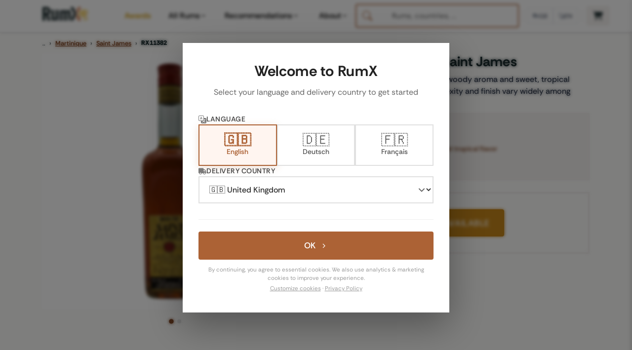

--- FILE ---
content_type: text/html; charset=UTF-8
request_url: https://www.rum-x.com/rums/11382/
body_size: -145
content:
<!doctype html><html lang=en><head><title>https://www.rum-x.com/rums/11382/saint-james-rhum-saint-james/</title>
<link rel=canonical href=https://www.rum-x.com/rums/11382/saint-james-rhum-saint-james/><meta name=robots content="noindex"><meta charset=utf-8><meta http-equiv=refresh content="0; url=https://www.rum-x.com/rums/11382/saint-james-rhum-saint-james/"></head></html>

--- FILE ---
content_type: text/html; charset=UTF-8
request_url: https://www.rum-x.com/rums/11382/saint-james-rhum-saint-james/
body_size: 40355
content:
<!doctype html><html lang=en><head><meta charset=utf-8><meta http-equiv=X-UA-Compatible content="IE=edge"><meta name=viewport content="width=device-width,initial-scale=1,shrink-to-fit=no,viewport-fit=cover"><meta name=generator content="Hugo 0.120.4"><link rel=preconnect href=https://cdn.jsdelivr.net crossorigin><link rel=dns-prefetch href=https://cdn.jsdelivr.net><link rel=apple-touch-icon sizes=180x180 href=/assets/images/favicons/apple-touch-icon.png><link rel=icon type=image/png sizes=48x48 href=/assets/images/favicons/favicon-48x48.png><link rel=icon type=image/png sizes=32x32 href=/assets/images/favicons/favicon-32x32.png><link rel=icon type=image/png sizes=16x16 href=/assets/images/favicons/favicon-16x16.png><link rel=icon href=/assets/images/favicons/favicon.svg><link rel=mask-icon href=/assets/images/favicons/safari-pinned-tab.svg color=#1D2E30><link rel="shortcut icon" href=/assets/images/favicons/favicon.ico><meta name=msapplication-TileColor content="#da532c"><meta name=msapplication-config content="/assets/images/favicons/browserconfig.xml"><meta name=theme-color content="#ffffff"><link rel=preload as=image href=https://www.rum-x.com/assets/images/rums/RX11382/saint-james-rhum-saint-james-0.webp fetchpriority=high><style>.community-review-list,.rum-recommendations,.rum-basic-data,.rum-collection,.rum-blog-articles,.rum-market-data{content-visibility:auto}</style><link rel=preconnect href=https://cdn.jsdelivr.net crossorigin><link rel=dns-prefetch href=https://cdn.jsdelivr.net><link rel=preconnect href=https://cdn.algolia.com crossorigin><link rel=dns-prefetch href=https://cdn.algolia.com><link rel=preconnect href=https://www.googletagmanager.com><link rel=dns-prefetch href=https://www.google-analytics.com><link rel=dns-prefetch href=https://www.clarity.ms><link rel=preconnect href=https://europe-west3-rumtastingnotes.cloudfunctions.net crossorigin><link rel=preconnect href=https://rx-checkout.web.app crossorigin><link rel=dns-prefetch href=https://rx-checkout.web.app><link rel=preconnect href=https://app.rum-x.com crossorigin><link rel=dns-prefetch href=https://app.rum-x.com><link rel=preconnect href=https://europe-west3-rumx-app.cloudfunctions.net crossorigin><link rel=dns-prefetch href=https://europe-west3-rumx-app.cloudfunctions.net><script>window.dataLayer=window.dataLayer||[];function gtag(){dataLayer.push(arguments)}gtag("consent","default",{analytics_storage:"denied",ad_storage:"denied",ad_user_data:"denied",ad_personalization:"denied",functionality_storage:"denied",personalization_storage:"denied",security_storage:"granted"}),gtag("js",new Date),gtag("config","G-QTT9GSEZJB",{respect_dnt:!0,allow_google_signals:!0,allow_ad_personalization_signals:!0,linker:{domains:["rum-x.com","rum-x.de","rum-x.fr"]}}),gtag("config","AW-17654410372",{allow_ad_personalization_signals:!0,linker:{domains:["rum-x.com","rum-x.de","rum-x.fr","app.rum-x.com","rx-checkout.web.app"]}})</script><script async src="https://www.googletagmanager.com/gtag/js?id=G-QTT9GSEZJB"></script><link rel=preload href=/fonts/rethink-sans-v5-latin-regular.woff2 as=font type=font/woff2 crossorigin><link rel=preload href=/fonts/rethink-sans-v5-latin-700.woff2 as=font type=font/woff2 crossorigin><link rel=preload as=image href=https://www.rum-x.com/assets/images/rums/RX11382/saint-james-rhum-saint-james-0.webp fetchpriority=high type=image/webp><meta name=robots content="index,follow"><title>Saint James Rhum Saint James 45% - | RumX</title>
<meta property="og:title" content="Saint James Rhum Saint James 45%"><meta property="og:locale" content="en_US"><meta property="og:locale:alternate" content="de_DE"><meta property="og:locale:alternate" content="fr_FR"><meta name=description content="Discover Rhum Saint James on RumX: a unique Agricole rum with woody, fruity notes. Explore reviews on RumX, your rum marketplace and review platform."><meta property="og:description" content="Discover Rhum Saint James on RumX: a unique Agricole rum with woody, fruity notes. Explore reviews on RumX, your rum marketplace and review platform."><link rel=canonical href=https://www.rum-x.com/rums/11382/saint-james-rhum-saint-james/><link rel=alternate href=https://www.rum-x.com/rums/11382/saint-james-rhum-saint-james/ hreflang=en><link rel=alternate href=https://www.rum-x.de/rums/11382/saint-james-rhum-saint-james/ hreflang=de><link rel=alternate href=https://www.rum-x.fr/rums/11382/saint-james-rhum-saint-james/ hreflang=fr><link rel=alternate href=https://www.rum-x.com/rums/11382/saint-james-rhum-saint-james/ hreflang=x-default><meta property="og:url" content="https://www.rum-x.com/rums/11382/saint-james-rhum-saint-james/"><meta property="og:site_name" content="RumX"><meta property="og:image" content="https://www.rum-x.com/assets/share/9085A643-C2DD-476D-A044-5098F3206E72.jpg"><meta property="og:image:height" content="630"><meta property="og:image:width" content="1200"><meta property="og:type" content="website"><meta name=twitter:card content="summary_large_image"><meta property="twitter:image" content="https://www.rum-x.com/assets/share/9085A643-C2DD-476D-A044-5098F3206E72.jpg"><meta property="twitter:title" content="Saint James Rhum Saint James 45%"><link rel=stylesheet href=/styles/main-bundle.min.f4f21e1ac0e9836e2e57a69c3518ac479d1abe0568be6cb6057cef248852843e.css integrity="sha256-9PIeGsDpg24uV6acNRisR50avgVovmy2BXzvJIhShD4=" crossorigin=anonymous><noscript><style>[data-reveal],[data-reveal-stagger]>*{opacity:1!important;transform:none!important}</style></noscript><link rel=preload href=/assets/css/autocomplete-enhanced.css as=style onload='this.onload=null,this.rel="stylesheet"'><noscript><link rel=stylesheet href=/assets/css/autocomplete-enhanced.css></noscript><meta name=apple-itunes-app content="app-id=1438963909, app-argument=https://www.rum-x.com/rums/11382"><link rel=manifest href=/manifest.json></head><body><header><nav class="navbar navbar-light navbar-expand-xl fixed-top active" id=navbar><div class=container><button class="navbar-toggler d-xl-none order-0" type=button data-bs-toggle=collapse data-bs-target=#navbarSupportedContent aria-controls=navbarSupportedContent aria-expanded=false aria-label="Toggle navigation">
<span class=navbar-toggler-icon><svg class="icon-hamburger" xmlns="http://www.w3.org/2000/svg" viewBox="0 0 24 24" width="32" height="32" fill="none" stroke="currentcolor" stroke-width="1.5" stroke-linecap="round"><line x1="3" y1="6" x2="21" y2="6"/><line x1="3" y1="12" x2="21" y2="12"/><line x1="3" y1="18" x2="21" y2="18"/></svg><svg class="icon-close" xmlns="http://www.w3.org/2000/svg" viewBox="0 0 24 24" width="32" height="32" fill="none" stroke="currentcolor" stroke-width="1.5" stroke-linecap="round"><line x1="6" y1="6" x2="18" y2="18"/><line x1="18" y1="6" x2="6" y2="18"/></svg></span></button>
<a class="navbar-brand order-1" href=/><span class=logo-container><img src=/assets/images/text-logo-awards.webp alt="The logo of RumX, which is composed of the word rum and the symbol X (two crossed glasses)" height=28 width=93>
<span class=logo-country-badge id=logo-country-badge></span></span></a><div class="d-flex align-items-center gap-2 d-xl-none order-2 ms-auto"><button class=btn-search-mobile type=button aria-label=SEARCH title=SEARCH>
<svg xmlns="http://www.w3.org/2000/svg" viewBox="0 0 512 512" width="20" height="20"><path fill="currentcolor" d="M416 208c0 45.9-14.9 88.3-40 122.7L502.6 457.4c12.5 12.5 12.5 32.8.0 45.3s-32.8 12.5-45.3.0L330.7 376c-34.4 25.2-76.8 40-122.7 40C93.1 416 0 322.9.0 208S93.1.0 208 0 416 93.1 416 208zM208 352a144 144 0 100-288 144 144 0 100 288z"/></svg></button>
<a class="btn-cart-mobile checkout-link" href=https://rx-checkout.web.app rel=nofollow aria-label=App><svg xmlns="http://www.w3.org/2000/svg" viewBox="0 0 576 512" width="20" height="20"><path fill="currentcolor" d="M0 24C0 10.7 10.7.0 24 0H69.5c22 0 41.5 12.8 50.6 32h411c26.3.0 45.5 25 38.6 50.4l-41 152.3c-8.5 31.4-37 53.3-69.5 53.3H183.7l5.4 28.5c2.2 11.3 12.1 19.5 23.6 19.5H488c13.3.0 24 10.7 24 24s-10.7 24-24 24H199.7c-34.6.0-64.3-24.6-70.7-58.5L77.4 54.5c-.7-3.8-4-6.5-7.9-6.5H24C10.7 48 0 37.3.0 24zm128 440a48 48 0 1196 0 48 48 0 11-96 0zm336-48a48 48 0 110 96 48 48 0 110-96z"/></svg></a></div><div class="collapse navbar-collapse" id=navbarSupportedContent><ul class="navbar-nav me-auto"><li class=nav-item><a class="nav-link nav-link-awards" href=https://www.rum-x.com/awards/2025/>Awards</a></li><li class="nav-item has-mega-menu"><a class="nav-link d-none d-xl-flex" href=# role=button aria-expanded=false aria-haspopup=true data-mega-menu=rums>All Rums<svg class="menu-chevron" xmlns="http://www.w3.org/2000/svg" viewBox="0 0 20 20" fill="currentcolor" aria-hidden="true"><path fill-rule="evenodd" d="M5.23 7.21a.75.75.0 011.06.02L10 11.168l3.71-3.938a.75.75.0 111.08 1.04l-4.25 4.5a.75.75.0 01-1.08.0l-4.25-4.5a.75.75.0 01.02-1.06z" clip-rule="evenodd"/></svg>
</a><a class="nav-link d-xl-none" href=# role=button data-bs-toggle=collapse data-bs-target=#mobile-menu-rums aria-expanded=false aria-controls=mobile-menu-rums>All Rums<svg class="menu-chevron" xmlns="http://www.w3.org/2000/svg" viewBox="0 0 20 20" fill="currentcolor" aria-hidden="true"><path fill-rule="evenodd" d="M5.23 7.21a.75.75.0 011.06.02L10 11.168l3.71-3.938a.75.75.0 111.08 1.04l-4.25 4.5a.75.75.0 01-1.08.0l-4.25-4.5a.75.75.0 01.02-1.06z" clip-rule="evenodd"/></svg></a><div class="mega-menu-panel d-none d-xl-block" id=mega-menu-rums><div class=mega-menu-container data-section-count=3><a href=/brands/diplomatico-rum/ class=mega-menu-hero aria-label><img src=/assets/images/brand-diplomatico.jpeg alt="Diplomático logo" class=mega-menu-hero-image loading=lazy onerror='this.style.display="none"'><h3 class=mega-menu-hero-title></h3><p class=mega-menu-hero-description>Winner of the RumX Community Award 2025</p><span class=mega-menu-hero-cta>Discover more<svg xmlns="http://www.w3.org/2000/svg" viewBox="0 0 20 20" fill="currentcolor"><path fill-rule="evenodd" d="M7.21 14.77a.75.75.0 01.02-1.06L11.168 10 7.23 6.29a.75.75.0 111.04-1.08l4.5 4.25a.75.75.0 010 1.08l-4.5 4.25a.75.75.0 01-1.06-.02z" clip-rule="evenodd"/></svg></span></a><div class=mega-menu-section><h4 class=mega-menu-section-title>Rum type</h4><a href=/categories/white-rum/ class=mega-menu-link>White rum</a><a href=/categories/sweet-rum/ class=mega-menu-link>Sweet rum</a><a href=/categories/aged-rum/ class=mega-menu-link>Aged rum</a><a href=/categories/unsweetened/ class=mega-menu-link>Unsweetened</a><a href=/categories/rum-agricole/ class=mega-menu-link>Rum Agricole</a><a href=/categories/rarities/ class=mega-menu-link>Rarities</a><a href=/rums/ class="mega-menu-link highlight">Search all rums</a></div><div class=mega-menu-section><h4 class=mega-menu-section-title>Popular brands</h4><a href=/brands/don-papa-rum/ class=mega-menu-link>Don Papa Rum</a><a href=/brands/planteray-rum/ class=mega-menu-link>Planteray Rum</a><a href=/brands/ron-zacapa-rum/ class=mega-menu-link>Ron Zacapa Rum</a><a href=/distilleries/foursquare/ class=mega-menu-link>Foursquare</a><a href=/distilleries/hampden/ class=mega-menu-link>Hampden</a><a href=/bottlers/velier/ class=mega-menu-link>Velier</a><a href=/brands/ class="mega-menu-link highlight">All brands</a></div><div class=mega-menu-section><h4 class=mega-menu-section-title>Popular countries</h4><a href=/countries/jamaica/ class=mega-menu-link>Jamaica</a><a href=/countries/martinique/ class=mega-menu-link>Martinique</a><a href=/countries/guyana/ class=mega-menu-link>Guyana</a><a href=/countries/barbados/ class=mega-menu-link>Barbados</a><a href=/countries/trinidad/ class=mega-menu-link>Trinidad</a><a href=/countries/venezuela/ class=mega-menu-link>Venezuela</a><a href=/countries/ class="mega-menu-link highlight">All countries</a></div></div></div><div class="collapse d-xl-none" id=mobile-menu-rums><div class=mobile-submenu><a href=/brands/diplomatico-rum/ class=mobile-submenu-hero><img src=/assets/images/brand-diplomatico.jpeg alt="Diplomático logo" class=mobile-hero-image loading=lazy><div class=mobile-hero-content><strong class=mobile-hero-title></strong><span class=mobile-hero-description>Winner of the RumX Community Award 2025</span></div></a><div class=mobile-submenu-section><span class=mobile-section-title>Rum type</span><a href=/categories/white-rum/ class=mobile-submenu-link>White rum</a><a href=/categories/sweet-rum/ class=mobile-submenu-link>Sweet rum</a><a href=/categories/aged-rum/ class=mobile-submenu-link>Aged rum</a><a href=/categories/unsweetened/ class=mobile-submenu-link>Unsweetened</a><a href=/categories/rum-agricole/ class=mobile-submenu-link>Rum Agricole</a><a href=/categories/rarities/ class=mobile-submenu-link>Rarities</a><a href=/rums/ class="mobile-submenu-link highlight">Search all rums</a></div><div class=mobile-submenu-section><span class=mobile-section-title>Popular brands</span><a href=/brands/don-papa-rum/ class=mobile-submenu-link>Don Papa Rum</a><a href=/brands/planteray-rum/ class=mobile-submenu-link>Planteray Rum</a><a href=/brands/ron-zacapa-rum/ class=mobile-submenu-link>Ron Zacapa Rum</a><a href=/distilleries/foursquare/ class=mobile-submenu-link>Foursquare</a><a href=/distilleries/hampden/ class=mobile-submenu-link>Hampden</a><a href=/bottlers/velier/ class=mobile-submenu-link>Velier</a><a href=/brands/ class="mobile-submenu-link highlight">All brands</a></div><div class=mobile-submenu-section><span class=mobile-section-title>Popular countries</span><a href=/countries/jamaica/ class=mobile-submenu-link>Jamaica</a><a href=/countries/martinique/ class=mobile-submenu-link>Martinique</a><a href=/countries/guyana/ class=mobile-submenu-link>Guyana</a><a href=/countries/barbados/ class=mobile-submenu-link>Barbados</a><a href=/countries/trinidad/ class=mobile-submenu-link>Trinidad</a><a href=/countries/venezuela/ class=mobile-submenu-link>Venezuela</a><a href=/countries/ class="mobile-submenu-link highlight">All countries</a></div></div></div></li><li class="nav-item has-mega-menu"><a class="nav-link d-none d-xl-flex" href=# role=button aria-expanded=false aria-haspopup=true data-mega-menu=recommendations>Recommendations<svg class="menu-chevron" xmlns="http://www.w3.org/2000/svg" viewBox="0 0 20 20" fill="currentcolor" aria-hidden="true"><path fill-rule="evenodd" d="M5.23 7.21a.75.75.0 011.06.02L10 11.168l3.71-3.938a.75.75.0 111.08 1.04l-4.25 4.5a.75.75.0 01-1.08.0l-4.25-4.5a.75.75.0 01.02-1.06z" clip-rule="evenodd"/></svg>
</a><a class="nav-link d-xl-none" href=# role=button data-bs-toggle=collapse data-bs-target=#mobile-menu-recommendations aria-expanded=false aria-controls=mobile-menu-recommendations>Recommendations<svg class="menu-chevron" xmlns="http://www.w3.org/2000/svg" viewBox="0 0 20 20" fill="currentcolor" aria-hidden="true"><path fill-rule="evenodd" d="M5.23 7.21a.75.75.0 011.06.02L10 11.168l3.71-3.938a.75.75.0 111.08 1.04l-4.25 4.5a.75.75.0 01-1.08.0l-4.25-4.5a.75.75.0 01.02-1.06z" clip-rule="evenodd"/></svg></a><div class="mega-menu-panel d-none d-xl-block" id=mega-menu-recommendations><div class=mega-menu-container data-section-count=2><a href=/best-rums/ class=mega-menu-hero aria-label="The best rums"><img src=/assets/images/best-rums.jpg alt="Best Rums" class=mega-menu-hero-image loading=lazy onerror='this.style.display="none"'><h3 class=mega-menu-hero-title>The best rums</h3><p class=mega-menu-hero-description>Discover the most popular rums from the RumX community - handpicked and loved by thousands</p><span class=mega-menu-hero-cta>Discover more<svg xmlns="http://www.w3.org/2000/svg" viewBox="0 0 20 20" fill="currentcolor"><path fill-rule="evenodd" d="M7.21 14.77a.75.75.0 01.02-1.06L11.168 10 7.23 6.29a.75.75.0 111.04-1.08l4.5 4.25a.75.75.0 010 1.08l-4.5 4.25a.75.75.0 01-1.06-.02z" clip-rule="evenodd"/></svg></span></a><div class=mega-menu-section><h4 class=mega-menu-section-title>Recommendations</h4><a href=/bestseller/ class=mega-menu-link>Bestseller</a><a href=/charts/ class=mega-menu-link>Charts</a><a href=/new-arrivals/ class=mega-menu-link>New Arrivals</a><a href=/rums/#discounted class=mega-menu-link>On sale</a><a href=/rums/ class="mega-menu-link highlight">Search all rums</a></div><div class=mega-menu-section><h4 class=mega-menu-section-title>Top lists</h4><a href=/recommendations/best-rums-for-beginners/ class=mega-menu-link>Best rums for beginners</a><a href=/recommendations/discover-martinique-rums/ class=mega-menu-link>Discover Martinique rums</a><a href=/recommendations/best-rums-under-40-eur/ class=mega-menu-link>Best rums under 40 EUR</a><a href=/recommendations/the-best-rums-in-the-world/ class=mega-menu-link>The best rums in the world</a><a href=/recommendations/ class="mega-menu-link highlight">SHOW ALL TOP LISTS</a></div></div></div><div class="collapse d-xl-none" id=mobile-menu-recommendations><div class=mobile-submenu><a href=/best-rums/ class=mobile-submenu-hero><img src=/assets/images/best-rums.jpg alt="Best Rums" class=mobile-hero-image loading=lazy><div class=mobile-hero-content><strong class=mobile-hero-title>The best rums</strong><span class=mobile-hero-description>Discover the most popular rums from the RumX community - handpicked and loved by thousands</span></div></a><div class=mobile-submenu-section><span class=mobile-section-title>Recommendations</span><a href=/bestseller/ class=mobile-submenu-link>Bestseller</a><a href=/charts/ class=mobile-submenu-link>Charts</a><a href=/new-arrivals/ class=mobile-submenu-link>New Arrivals</a><a href=/rums/#discounted class=mobile-submenu-link>On sale</a><a href=/rums/ class="mobile-submenu-link highlight">Search all rums</a></div><div class=mobile-submenu-section><span class=mobile-section-title>Top lists</span><a href=/recommendations/best-rums-for-beginners/ class=mobile-submenu-link>Best rums for beginners</a><a href=/recommendations/discover-martinique-rums/ class=mobile-submenu-link>Discover Martinique rums</a><a href=/recommendations/best-rums-under-40-eur/ class=mobile-submenu-link>Best rums under 40 EUR</a><a href=/recommendations/the-best-rums-in-the-world/ class=mobile-submenu-link>The best rums in the world</a><a href=/recommendations/ class="mobile-submenu-link highlight">SHOW ALL TOP LISTS</a></div></div></div></li><li class="nav-item has-mega-menu"><a class="nav-link d-none d-xxl-flex" href=# role=button aria-expanded=false aria-haspopup=true data-mega-menu=knowledge>Knowledge<svg class="menu-chevron" xmlns="http://www.w3.org/2000/svg" viewBox="0 0 20 20" fill="currentcolor" aria-hidden="true"><path fill-rule="evenodd" d="M5.23 7.21a.75.75.0 011.06.02L10 11.168l3.71-3.938a.75.75.0 111.08 1.04l-4.25 4.5a.75.75.0 01-1.08.0l-4.25-4.5a.75.75.0 01.02-1.06z" clip-rule="evenodd"/></svg>
</a><a class="nav-link d-xl-none" href=# role=button data-bs-toggle=collapse data-bs-target=#mobile-menu-knowledge aria-expanded=false aria-controls=mobile-menu-knowledge>Knowledge<svg class="menu-chevron" xmlns="http://www.w3.org/2000/svg" viewBox="0 0 20 20" fill="currentcolor" aria-hidden="true"><path fill-rule="evenodd" d="M5.23 7.21a.75.75.0 011.06.02L10 11.168l3.71-3.938a.75.75.0 111.08 1.04l-4.25 4.5a.75.75.0 01-1.08.0l-4.25-4.5a.75.75.0 01.02-1.06z" clip-rule="evenodd"/></svg></a><div class="mega-menu-panel d-none d-xl-block" id=mega-menu-knowledge><div class=mega-menu-container data-section-count=1><a href=/blog/navy-rum-everything-you-need-to-know/ class=mega-menu-hero aria-label="Latest from our blog"><img src=https://a.storyblok.com/f/245904/1467x1143/0928ff51b4/navy-rum-hero-banner.jpeg alt="Navy Rum" class=mega-menu-hero-image loading=lazy onerror='this.style.display="none"'><h3 class=mega-menu-hero-title>Latest from our blog</h3><p class=mega-menu-hero-description>Navy Rum - Everything you need to know</p><span class=mega-menu-hero-cta>Discover more<svg xmlns="http://www.w3.org/2000/svg" viewBox="0 0 20 20" fill="currentcolor"><path fill-rule="evenodd" d="M7.21 14.77a.75.75.0 01.02-1.06L11.168 10 7.23 6.29a.75.75.0 111.04-1.08l4.5 4.25a.75.75.0 010 1.08l-4.5 4.25a.75.75.0 01-1.06-.02z" clip-rule="evenodd"/></svg></span></a><div class=mega-menu-section><h4 class=mega-menu-section-title>Knowledge</h4><a href=/blog/ class=mega-menu-link>All blog posts</a><a href=/awards/ class="mega-menu-link highlight">RumX Awards</a><a href=# class=mega-menu-link style=opacity:.5;pointer-events:none>FAQ & Glossary<span style=font-size:.75rem>(Coming soon)</span></a></div></div></div><div class="collapse d-xl-none" id=mobile-menu-knowledge><div class=mobile-submenu><a href=/blog/navy-rum-everything-you-need-to-know/ class=mobile-submenu-hero><img src=https://a.storyblok.com/f/245904/1467x1143/0928ff51b4/navy-rum-hero-banner.jpeg alt="Navy Rum" class=mobile-hero-image loading=lazy><div class=mobile-hero-content><strong class=mobile-hero-title>Latest from our blog</strong><span class=mobile-hero-description>Navy Rum - Everything you need to know</span></div></a><div class=mobile-submenu-section><span class=mobile-section-title>Knowledge</span><a href=/blog/ class=mobile-submenu-link>All blog posts</a><a href=/awards/ class="mobile-submenu-link highlight">RumX Awards</a><a href=# class=mobile-submenu-link style=opacity:.5;pointer-events:none>FAQ & Glossary<span class=coming-soon>(Coming soon)</span></a></div></div></div></li><li class="nav-item has-mega-menu"><a class="nav-link d-none d-xl-flex" href=# role=button aria-expanded=false aria-haspopup=true data-mega-menu=community>About<svg class="menu-chevron" xmlns="http://www.w3.org/2000/svg" viewBox="0 0 20 20" fill="currentcolor" aria-hidden="true"><path fill-rule="evenodd" d="M5.23 7.21a.75.75.0 011.06.02L10 11.168l3.71-3.938a.75.75.0 111.08 1.04l-4.25 4.5a.75.75.0 01-1.08.0l-4.25-4.5a.75.75.0 01.02-1.06z" clip-rule="evenodd"/></svg>
</a><a class="nav-link d-xl-none" href=# role=button data-bs-toggle=collapse data-bs-target=#mobile-menu-community aria-expanded=false aria-controls=mobile-menu-community>About<svg class="menu-chevron" xmlns="http://www.w3.org/2000/svg" viewBox="0 0 20 20" fill="currentcolor" aria-hidden="true"><path fill-rule="evenodd" d="M5.23 7.21a.75.75.0 011.06.02L10 11.168l3.71-3.938a.75.75.0 111.08 1.04l-4.25 4.5a.75.75.0 01-1.08.0l-4.25-4.5a.75.75.0 01.02-1.06z" clip-rule="evenodd"/></svg></a><div class="mega-menu-panel d-none d-xl-block" id=mega-menu-community><div class=mega-menu-container data-section-count=2><a href=/about/ class=mega-menu-hero aria-label="About us"><img src=/assets/images/team/our-team.webp alt="About us" class=mega-menu-hero-image loading=lazy onerror='this.style.display="none"'><h3 class=mega-menu-hero-title>About us</h3><p class=mega-menu-hero-description>Meet the team behind RumX</p><span class=mega-menu-hero-cta>Discover more<svg xmlns="http://www.w3.org/2000/svg" viewBox="0 0 20 20" fill="currentcolor"><path fill-rule="evenodd" d="M7.21 14.77a.75.75.0 01.02-1.06L11.168 10 7.23 6.29a.75.75.0 111.04-1.08l4.5 4.25a.75.75.0 010 1.08l-4.5 4.25a.75.75.0 01-1.06-.02z" clip-rule="evenodd"/></svg></span></a><div class=mega-menu-section><h4 class=mega-menu-section-title>App</h4><a href=/app/#collection class=mega-menu-link>Manage your rum collection</a><a href=/app/#tasting-assistant class=mega-menu-link>Taste rum like a pro</a><a href=/app/#marketplace class=mega-menu-link>World's largest rum selection</a><a href=/blog/rumx-loyalty-program/ class=mega-menu-link>RumX Loyalty Points</a><a href=/app/ class="mega-menu-link highlight">Download app</a></div><div class=mega-menu-section><h4 class=mega-menu-section-title>Community</h4><a href=https://community.rum-x.com/t/rum-talk-what-s-in-your-glass-today/21449/ class=mega-menu-link>What's in your glass today?</a><a href=https://community.rum-x.com/t/mixing-rum-cocktail-thread/9875/ class=mega-menu-link>Mixing rum cocktails</a><a href=https://community.rum-x.com/t/new-rum-purchases/5438/ class=mega-menu-link>New rum purchases</a><a href=https://community.rum-x.com/t/latest-bottle-kills/8152/ class=mega-menu-link>Latest bottle kills</a><a href=https://community.rum-x.com/ class="mega-menu-link highlight">VISIT FORUM</a></div></div></div><div class="collapse d-xl-none" id=mobile-menu-community><div class=mobile-submenu><a href=/about/ class=mobile-submenu-hero><img src=/assets/images/team/our-team.webp alt="About us" class=mobile-hero-image loading=lazy><div class=mobile-hero-content><strong class=mobile-hero-title>About us</strong><span class=mobile-hero-description>Meet the team behind RumX</span></div></a><div class=mobile-submenu-section><span class=mobile-section-title>App</span><a href=/app/#collection class=mobile-submenu-link>Manage your rum collection</a><a href=/app/#tasting-assistant class=mobile-submenu-link>Taste rum like a pro</a><a href=/app/#marketplace class=mobile-submenu-link>World's largest rum selection</a><a href=/blog/rumx-loyalty-program/ class=mobile-submenu-link>RumX Loyalty Points</a><a href=/app/ class="mobile-submenu-link highlight">Download app</a></div><div class=mobile-submenu-section><span class=mobile-section-title>Community</span><a href=https://community.rum-x.com/t/rum-talk-what-s-in-your-glass-today/21449/ class=mobile-submenu-link>What's in your glass today?</a><a href=https://community.rum-x.com/t/mixing-rum-cocktail-thread/9875/ class=mobile-submenu-link>Mixing rum cocktails</a><a href=https://community.rum-x.com/t/new-rum-purchases/5438/ class=mobile-submenu-link>New rum purchases</a><a href=https://community.rum-x.com/t/latest-bottle-kills/8152/ class=mobile-submenu-link>Latest bottle kills</a><a href=https://community.rum-x.com/ class="mobile-submenu-link highlight">VISIT FORUM</a></div></div></div></li></ul><div id=autocomplete-search class=autocomplete-search-container></div><script>window.RUMX_AUTOCOMPLETE_CONFIG={appId:"MQS24VHJBX",apiKey:"98b8ee3d073a3cc4cc083c732af08687",rumsIndex:"rums_unified",countriesIndex:"countries_en",brandsIndex:"brands_en",blogIndex:null,language:"en",translations:{searchPlaceholder:"Rums, countries, ...",rums:"Rums",countries:"Countries",brandsDistilleries:"Brands & Distilleries",blogArticles:"Blog Articles",recentlyViewed:"Recently Viewed",inTheSpotlight:"In the spotlight",quickActions:"Quick Actions",showAllRums:"Search all rums",menuBestRums:"The best rums",bestsellers:"",newArrivals:"New Arrivals",viewAllResults:"View all results for",noResults:"No results found. Please try a different search term.",outOfStock:"Sold out"}}</script><div class=ms-auto></div><div class="desktop-header-right d-none d-xl-flex align-items-center"><div class=header-divider></div><div class=compact-selectors-group><div class=country-selector-modern><button class=selector-button type=button aria-haspopup=true aria-expanded=false data-selector=country aria-label="Delivery Country">
<svg xmlns="http://www.w3.org/2000/svg" viewBox="0 0 640 512" width="12" height="12" class="delivery-icon-button"><path fill="currentcolor" d="M48 0C21.5.0.0 21.5.0 48V368c0 26.5 21.5 48 48 48H64c0 53 43 96 96 96s96-43 96-96H384c0 53 43 96 96 96s96-43 96-96h32c17.7.0 32-14.3 32-32s-14.3-32-32-32V288 256 237.3c0-17-6.7-33.3-18.7-45.3L512 114.7c-12-12-28.3-18.7-45.3-18.7H416V48c0-26.5-21.5-48-48-48H48zM416 160h50.7L544 237.3V256H416V160zM112 416a48 48 0 1196 0 48 48 0 11-96 0zm368-48a48 48 0 110 96 48 48 0 110-96z"/></svg><span class=selector-value data-country-code=GB>GB</span></button><div class=selector-dropdown data-dropdown=country><div class=selector-dropdown-header><svg xmlns="http://www.w3.org/2000/svg" viewBox="0 0 640 512" width="12" height="12" class="header-icon"><path fill="currentcolor" d="M48 0C21.5.0.0 21.5.0 48V368c0 26.5 21.5 48 48 48H64c0 53 43 96 96 96s96-43 96-96H384c0 53 43 96 96 96s96-43 96-96h32c17.7.0 32-14.3 32-32s-14.3-32-32-32V288 256 237.3c0-17-6.7-33.3-18.7-45.3L512 114.7c-12-12-28.3-18.7-45.3-18.7H416V48c0-26.5-21.5-48-48-48H48zM416 160h50.7L544 237.3V256H416V160zM112 416a48 48 0 1196 0 48 48 0 11-96 0zm368-48a48 48 0 110 96 48 48 0 110-96z"/></svg><span class=header-label>Delivery to</span></div><div class=selector-dropdown-list><button class=selector-option data-country=GB>
<span class=country-flag>🇬🇧</span>
<span class=country-name>United Kingdom</span>
</button>
<button class=selector-option data-country=US>
<span class=country-flag>🇺🇸</span>
<span class=country-name>United States</span>
</button>
<button class=selector-option data-country=DE>
<span class=country-flag>🇩🇪</span>
<span class=country-name>Germany</span>
</button>
<button class=selector-option data-country=FR>
<span class=country-flag>🇫🇷</span>
<span class=country-name>France</span>
</button>
<button class=selector-option data-country=BE>
<span class=country-flag>🇧🇪</span>
<span class=country-name>Belgium</span>
</button>
<button class=selector-option data-country=CZ>
<span class=country-flag>🇨🇿</span>
<span class=country-name>Czech Republic</span>
</button>
<button class=selector-option data-country=NL>
<span class=country-flag>🇳🇱</span>
<span class=country-name>Netherlands</span>
</button>
<button class=selector-option data-country=IT>
<span class=country-flag>🇮🇹</span>
<span class=country-name>Italy</span></button><div class=selector-divider></div><button class=selector-option data-country=AT>
<span class=country-flag>🇦🇹</span>
<span class=country-name>Austria</span>
</button>
<button class=selector-option data-country=BG>
<span class=country-flag>🇧🇬</span>
<span class=country-name>Bulgaria</span>
</button>
<button class=selector-option data-country=HR>
<span class=country-flag>🇭🇷</span>
<span class=country-name>Croatia</span>
</button>
<button class=selector-option data-country=CY>
<span class=country-flag>🇨🇾</span>
<span class=country-name>Cyprus</span>
</button>
<button class=selector-option data-country=DK>
<span class=country-flag>🇩🇰</span>
<span class=country-name>Denmark</span>
</button>
<button class=selector-option data-country=EE>
<span class=country-flag>🇪🇪</span>
<span class=country-name>Estonia</span>
</button>
<button class=selector-option data-country=FI>
<span class=country-flag>🇫🇮</span>
<span class=country-name>Finland</span>
</button>
<button class=selector-option data-country=GR>
<span class=country-flag>🇬🇷</span>
<span class=country-name>Greece</span>
</button>
<button class=selector-option data-country=HK>
<span class=country-flag>🇭🇰</span>
<span class=country-name>Hong Kong</span>
</button>
<button class=selector-option data-country=HU>
<span class=country-flag>🇭🇺</span>
<span class=country-name>Hungary</span>
</button>
<button class=selector-option data-country=IE>
<span class=country-flag>🇮🇪</span>
<span class=country-name>Ireland</span>
</button>
<button class=selector-option data-country=JP>
<span class=country-flag>🇯🇵</span>
<span class=country-name>Japan</span>
</button>
<button class=selector-option data-country=LV>
<span class=country-flag>🇱🇻</span>
<span class=country-name>Latvia</span>
</button>
<button class=selector-option data-country=LT>
<span class=country-flag>🇱🇹</span>
<span class=country-name>Lithuania</span>
</button>
<button class=selector-option data-country=LU>
<span class=country-flag>🇱🇺</span>
<span class=country-name>Luxembourg</span>
</button>
<button class=selector-option data-country=MT>
<span class=country-flag>🇲🇹</span>
<span class=country-name>Malta</span>
</button>
<button class=selector-option data-country=PL>
<span class=country-flag>🇵🇱</span>
<span class=country-name>Poland</span>
</button>
<button class=selector-option data-country=PT>
<span class=country-flag>🇵🇹</span>
<span class=country-name>Portugal</span>
</button>
<button class=selector-option data-country=RO>
<span class=country-flag>🇷🇴</span>
<span class=country-name>Romania</span>
</button>
<button class=selector-option data-country=SK>
<span class=country-flag>🇸🇰</span>
<span class=country-name>Slovakia</span>
</button>
<button class=selector-option data-country=SI>
<span class=country-flag>🇸🇮</span>
<span class=country-name>Slovenia</span>
</button>
<button class=selector-option data-country=ES>
<span class=country-flag>🇪🇸</span>
<span class=country-name>Spain</span>
</button>
<button class=selector-option data-country=SE>
<span class=country-flag>🇸🇪</span>
<span class=country-name>Sweden</span>
</button>
<button class=selector-option data-country=CH>
<span class=country-flag>🇨🇭</span>
<span class=country-name>Switzerland</span>
</button>
<button class=selector-option data-country=TW>
<span class=country-flag>🇹🇼</span>
<span class=country-name>Taiwan</span></button></div></div></div><div class=language-selector-modern><button class=selector-button type=button aria-haspopup=true aria-expanded=false data-selector=language aria-label=Language>
<svg xmlns="http://www.w3.org/2000/svg" viewBox="0 0 16 16" width="12" height="12" class="translate-icon-button"><path fill="currentcolor" d="M4.545 6.714 4.11 8H3l1.862-5h1.284L8 8H6.833l-.435-1.286zm1.634-.736L5.5 3.956h-.049l-.679 2.022z"/><path fill="currentcolor" d="M0 2a2 2 0 012-2h7a2 2 0 012 2v3h3a2 2 0 012 2v7a2 2 0 01-2 2H7a2 2 0 01-2-2v-3H2A2 2 0 010 9zm2-1A1 1 0 001 2v7a1 1 0 001 1h7a1 1 0 001-1V2A1 1 0 009 1zm7.138 9.995q.289.451.63.846c-.748.575-1.673 1.001-2.768 1.292.178.217.451.635.555.867 1.125-.359 2.08-.844 2.886-1.494.777.665 1.739 1.165 2.93 1.472.133-.254.414-.673.629-.89-1.125-.253-2.057-.694-2.82-1.284.681-.747 1.222-1.651 1.621-2.757H14V8h-3v1.047h.765c-.318.844-.74 1.546-1.272 2.13a6 6 0 01-.415-.492 2 2 0 01-.94.31"/></svg><span class=selector-value data-lang-code=EN>EN</span></button><div class=selector-dropdown data-dropdown=language><div class=selector-dropdown-header><svg xmlns="http://www.w3.org/2000/svg" viewBox="0 0 16 16" width="12" height="12" class="header-icon"><path fill="currentcolor" d="M4.545 6.714 4.11 8H3l1.862-5h1.284L8 8H6.833l-.435-1.286zm1.634-.736L5.5 3.956h-.049l-.679 2.022z"/><path fill="currentcolor" d="M0 2a2 2 0 012-2h7a2 2 0 012 2v3h3a2 2 0 012 2v7a2 2 0 01-2 2H7a2 2 0 01-2-2v-3H2A2 2 0 010 9zm2-1A1 1 0 001 2v7a1 1 0 001 1h7a1 1 0 001-1V2A1 1 0 009 1zm7.138 9.995q.289.451.63.846c-.748.575-1.673 1.001-2.768 1.292.178.217.451.635.555.867 1.125-.359 2.08-.844 2.886-1.494.777.665 1.739 1.165 2.93 1.472.133-.254.414-.673.629-.89-1.125-.253-2.057-.694-2.82-1.284.681-.747 1.222-1.651 1.621-2.757H14V8h-3v1.047h.765c-.318.844-.74 1.546-1.272 2.13a6 6 0 01-.415-.492 2 2 0 01-.94.31"/></svg><span class=header-label>Language</span></div><div class=selector-dropdown-list><button class="selector-option selected" data-lang=en data-url=https://www.rum-x.com>
<span class=language-flag>🇬🇧</span>
<span class=language-name>English</span>
</button>
<button class=selector-option data-lang=de data-url=https://www.rum-x.de>
<span class=language-flag>🇩🇪</span>
<span class=language-name>Deutsch</span>
</button>
<button class=selector-option data-lang=fr data-url=https://www.rum-x.fr>
<span class=language-flag>🇫🇷</span>
<span class=language-name>Français</span></button></div></div></div></div><div class="country-selector-compact d-none"><svg xmlns="http://www.w3.org/2000/svg" viewBox="0 0 640 512" width="14" height="14" class="country-icon"><path fill="currentcolor" d="M48 0C21.5.0.0 21.5.0 48V368c0 26.5 21.5 48 48 48H64c0 53 43 96 96 96s96-43 96-96H384c0 53 43 96 96 96s96-43 96-96h32c17.7.0 32-14.3 32-32s-14.3-32-32-32V288 256 237.3c0-17-6.7-33.3-18.7-45.3L512 114.7c-12-12-28.3-18.7-45.3-18.7H416V48c0-26.5-21.5-48-48-48H48zM416 160h50.7L544 237.3V256H416V160zM112 416a48 48 0 1196 0 48 48 0 11-96 0zm368-48a48 48 0 110 96 48 48 0 110-96z"/></svg><select id=country-selector class=country-selector-minimal aria-label="Select delivery country"><option value=DE>Germany</option><option value=FR>France</option><option value=US>United States</option><option value=BE>Belgium</option><option value=CZ>Czech Republic</option><option value=GB>United Kingdom</option><option value=NL>Netherlands</option><option value=IT>Italy</option><option value=DK>Denmark</option><option value=SE>Sweden</option><option value=AT>Austria</option><option value=BG>Bulgaria</option><option value=HR>Croatia</option><option value=CY>Cyprus</option><option value=EE>Estonia</option><option value=FI>Finland</option><option value=GR>Greece</option><option value=HU>Hungary</option><option value=IE>Ireland</option><option value=LV>Latvia</option><option value=LT>Lithuania</option><option value=LU>Luxembourg</option><option value=MT>Malta</option><option value=PL>Poland</option><option value=PT>Portugal</option><option value=RO>Romania</option><option value=SK>Slovakia</option><option value=SI>Slovenia</option><option value=ES>Spain</option><option value=CH>Switzerland</option><option value=TW>Taiwan</option><option value=HK>Hong Kong</option><option value=JP>Japan</option></select></div><div class="language-selector-compact d-none"><svg xmlns="http://www.w3.org/2000/svg" viewBox="0 0 640 512" width="14" height="14" class="language-icon"><path fill="currentcolor" d="M0 128C0 92.7 28.7 64 64 64H256h48 16H576c35.3.0 64 28.7 64 64V384c0 35.3-28.7 64-64 64H320 304 256 64c-35.3.0-64-28.7-64-64V128zm320 0V384H576V128H320zM178.3 175.9c-3.2-7.2-10.4-11.9-18.3-11.9s-15.1 4.7-18.3 11.9l-64 144c-4.5 10.1.1 21.9 10.2 26.4s21.9-.1 26.4-10.2l8.9-20.1h73.6l8.9 20.1c4.5 10.1 16.3 14.6 26.4 10.2s14.6-16.3 10.2-26.4l-64-144zM160 233.2 179 276H141l19-42.8zM448 164c11 0 20 9 20 20v4h44 16c11 0 20 9 20 20s-9 20-20 20h-2l-1.6 4.5c-8.9 24.4-22.4 46.6-39.6 65.4.9.6 1.8 1.1 2.7 1.6l18.9 11.3c9.5 5.7 12.5 18 6.9 27.4s-18 12.5-27.4 6.9L467 333.8c-4.5-2.7-8.8-5.5-13.1-8.5-10.6 7.5-21.9 14-34 19.4l-3.6 1.6c-10.1 4.5-21.9-.1-26.4-10.2s.1-21.9 10.2-26.4l3.6-1.6c6.4-2.9 12.6-6.1 18.5-9.8L410 286.1c-7.8-7.8-7.8-20.5.0-28.3s20.5-7.8 28.3.0l14.6 14.6.5.5c12.4-13.1 22.5-28.3 29.8-45H448 376c-11 0-20-9-20-20s9-20 20-20h52v-4c0-11 9-20 20-20z"/></svg><select id=language-selector class=language-selector-minimal aria-label="Select language" onchange=changeLanguage(this)><option value=en data-url=https://www.rum-x.com selected>EN</option><option value=de data-url=https://www.rum-x.de>DE</option><option value=fr data-url=https://www.rum-x.fr>FR</option></select></div><div class=header-divider></div><a class="btn-cart-desktop checkout-link" href=https://rx-checkout.web.app rel=nofollow aria-label=App><svg xmlns="http://www.w3.org/2000/svg" viewBox="0 0 576 512" width="20" height="20"><path fill="currentcolor" d="M0 24C0 10.7 10.7.0 24 0H69.5c22 0 41.5 12.8 50.6 32h411c26.3.0 45.5 25 38.6 50.4l-41 152.3c-8.5 31.4-37 53.3-69.5 53.3H183.7l5.4 28.5c2.2 11.3 12.1 19.5 23.6 19.5H488c13.3.0 24 10.7 24 24s-10.7 24-24 24H199.7c-34.6.0-64.3-24.6-70.7-58.5L77.4 54.5c-.7-3.8-4-6.5-7.9-6.5H24C10.7 48 0 37.3.0 24zm128 440a48 48 0 1196 0 48 48 0 11-96 0zm336-48a48 48 0 110 96 48 48 0 110-96z"/></svg></a></div><div class="mobile-menu-items d-xl-none"><div class=mobile-control-group><div class=mobile-control-item><span class=mobile-control-label>Delivery to</span><div class=mobile-country-selector-wrapper><svg xmlns="http://www.w3.org/2000/svg" viewBox="0 0 640 512" width="16" height="16" class="country-icon-mobile"><path fill="currentcolor" d="M48 0C21.5.0.0 21.5.0 48V368c0 26.5 21.5 48 48 48H64c0 53 43 96 96 96s96-43 96-96H384c0 53 43 96 96 96s96-43 96-96h32c17.7.0 32-14.3 32-32s-14.3-32-32-32V288 256 237.3c0-17-6.7-33.3-18.7-45.3L512 114.7c-12-12-28.3-18.7-45.3-18.7H416V48c0-26.5-21.5-48-48-48H48zM416 160h50.7L544 237.3V256H416V160zM112 416a48 48 0 1196 0 48 48 0 11-96 0zm368-48a48 48 0 110 96 48 48 0 110-96z"/></svg><select class=mobile-country-selector aria-label="Select delivery country"><option value=DE>Germany</option><option value=FR>France</option><option value=US>United States</option><option value=BE>Belgium</option><option value=CZ>Czech Republic</option><option value=GB>United Kingdom</option><option value=NL>Netherlands</option><option value=IT>Italy</option><option value=DK>Denmark</option><option value=SE>Sweden</option><option value=AT>Austria</option><option value=BG>Bulgaria</option><option value=HR>Croatia</option><option value=CY>Cyprus</option><option value=EE>Estonia</option><option value=FI>Finland</option><option value=GR>Greece</option><option value=HU>Hungary</option><option value=IE>Ireland</option><option value=LV>Latvia</option><option value=LT>Lithuania</option><option value=LU>Luxembourg</option><option value=MT>Malta</option><option value=PL>Poland</option><option value=PT>Portugal</option><option value=RO>Romania</option><option value=SK>Slovakia</option><option value=SI>Slovenia</option><option value=ES>Spain</option><option value=CH>Switzerland</option><option value=TW>Taiwan</option><option value=HK>Hong Kong</option><option value=JP>Japan</option></select></div></div><div class=mobile-control-item><span class=mobile-control-label>Language</span><div class=mobile-language-selector-wrapper><svg xmlns="http://www.w3.org/2000/svg" viewBox="0 0 640 512" width="16" height="16" class="language-icon-mobile"><path fill="currentcolor" d="M0 128C0 92.7 28.7 64 64 64H256h48 16H576c35.3.0 64 28.7 64 64V384c0 35.3-28.7 64-64 64H320 304 256 64c-35.3.0-64-28.7-64-64V128zm320 0V384H576V128H320zM178.3 175.9c-3.2-7.2-10.4-11.9-18.3-11.9s-15.1 4.7-18.3 11.9l-64 144c-4.5 10.1.1 21.9 10.2 26.4s21.9-.1 26.4-10.2l8.9-20.1h73.6l8.9 20.1c4.5 10.1 16.3 14.6 26.4 10.2s14.6-16.3 10.2-26.4l-64-144zM160 233.2 179 276H141l19-42.8zM448 164c11 0 20 9 20 20v4h44 16c11 0 20 9 20 20s-9 20-20 20h-2l-1.6 4.5c-8.9 24.4-22.4 46.6-39.6 65.4.9.6 1.8 1.1 2.7 1.6l18.9 11.3c9.5 5.7 12.5 18 6.9 27.4s-18 12.5-27.4 6.9L467 333.8c-4.5-2.7-8.8-5.5-13.1-8.5-10.6 7.5-21.9 14-34 19.4l-3.6 1.6c-10.1 4.5-21.9-.1-26.4-10.2s.1-21.9 10.2-26.4l3.6-1.6c6.4-2.9 12.6-6.1 18.5-9.8L410 286.1c-7.8-7.8-7.8-20.5.0-28.3s20.5-7.8 28.3.0l14.6 14.6.5.5c12.4-13.1 22.5-28.3 29.8-45H448 376c-11 0-20-9-20-20s9-20 20-20h52v-4c0-11 9-20 20-20z"/></svg><select class=mobile-language-selector aria-label="Select language" onchange=changeLanguage(this)><option value=en data-url=https://www.rum-x.com selected>English</option><option value=de data-url=https://www.rum-x.de>Deutsch</option><option value=fr data-url=https://www.rum-x.fr>Français</option></select></div></div></div></div></div></div></nav><div class="mega-menu-backdrop d-none d-xl-block" id=mega-menu-backdrop></div><aside style=display:none><span data-pagefind-meta=rum_id>9085A643-C2DD-476D-A044-5098F3206E72</span><span data-ga4-country>Martinique</span>
<span data-ga4-distillery>Saint James</span>
<span data-ga4-bottler></span></aside></header><main><script type=application/ld+json>{"@context":"https://schema.org","@graph":[{"@type":"Product","@id":"https://www.rum-x.com/rums/11382/saint-james-rhum-saint-james/#product","name":"Saint James Rhum Saint James","description":"A community-verified rum from Martinique. Rated 7.8/10 by 13 enthusiasts. Rhum Saint James is noted for its woody aroma and sweet, tropical flavors, but opinions on its complexity and finish vary widely among enthusiasts.","sku":"RX11382","url":"https://www.rum-x.com/rums/11382/saint-james-rhum-saint-james/","category":"Spirits > Rum","sameAs":["https://www.rum-x.com/rums/11382/saint-james-rhum-saint-james/","https://www.rum-x.de/rums/11382/saint-james-rhum-saint-james/","https://www.rum-x.fr/rums/11382/saint-james-rhum-saint-james/"],"brand":{"@type":"Brand","name":"Saint James"},"image":"https://www.rum-x.com/assets/images/rums/RX11382/saint-james-rhum-saint-james-0.webp","countryOfOrigin":{"@type":"Country","name":"Martinique"},"manufacturer":{"@type":"Organization","name":"Saint James","url":"https://www.rum-x.com/distilleries/saint-james/"},"aggregateRating":{"@type":"AggregateRating","ratingValue":"7.8","bestRating":"10.0","worstRating":"0.1","ratingCount":13},"review":[{"@type":"Review","author":{"@type":"Person","name":"Kevin Sorensen 🇩🇰"},"datePublished":"2022-09-27","reviewBody":"Tasting from 1992 with the following notes.\n\nBeautiful colour and nose. Well rounded, light and fruity with spices and sweet touch to the palate.","reviewRating":{"@type":"Rating","ratingValue":"8.9","bestRating":"10","worstRating":"0"}},{"@type":"Review","author":{"@type":"Person","name":"Johannes"},"datePublished":"2024-04-23","reviewBody":"Schöner fruchtiger, eher jünger wirkender Agricole. Für die wenigen Prozente erstaunlich intensiv.","reviewRating":{"@type":"Rating","ratingValue":"8.1","bestRating":"10","worstRating":"0"}},{"@type":"Review","author":{"@type":"Person","name":"Leo Tomczak"},"datePublished":"2024-08-04","reviewBody":"Da passiert einiges im Mund. Ich bin nur nicht sicher, ob alles positiv ist. \nHat hintenraus viel Schärfe was für die 45% schon merkwürdig ist.\nWenig grasige Noten, die ich sonst bei St James erwarte.\n\nIm Retasting deutlich besser, aber immer noch eine Schärfe hintenraus.","reviewRating":{"@type":"Rating","ratingValue":"8.0","bestRating":"10","worstRating":"0"}},{"@type":"Review","author":{"@type":"Person","name":"Thunderbird"},"datePublished":"2024-08-04","reviewBody":"Tasting bei Dr. Django\n\nDieser Saint James gefällt mir recht gut. Obwohl auch er leicht und weich daherkommt, hat er eine sehr schöne traubige Nase, die einen sofort an einen fruchtigen schweren Wein erinnert.\nAm Gaumen verteilt er sich angenehm weich. Er istein klasse Sipper","reviewRating":{"@type":"Rating","ratingValue":"8.0","bestRating":"10","worstRating":"0"}},{"@type":"Review","author":{"@type":"Person","name":"Artur Schönhütte"},"datePublished":"2024-08-04","reviewBody":"A really nice quality of a Saint James, full bodied with little charred oak. Unfortunately the Palate is rather mellow and almost non agricole... Good finish, but for old Saint James not really up there...","reviewRating":{"@type":"Rating","ratingValue":"7.9","bestRating":"10","worstRating":"0"}}],"additionalProperty":[{"@type":"PropertyValue","name":"Aroma Profile","value":"Woody, Leather, Caramel, Floral"},{"@type":"PropertyValue","name":"Taste Profile","value":"Sweet, Thin, Woody, Tropical fruit"},{"@type":"PropertyValue","name":"Finish Profile","value":"Barrel, Spice, Vegetal, Earthy"},{"@type":"PropertyValue","name":"Distillation Method","value":"Creole Column"},{"@type":"PropertyValue","name":"Base Material","value":"Sugar cane juice"},{"@type":"PropertyValue","name":"Alcohol Content","value":"45%"},{"@type":"PropertyValue","name":"Country Ranking","value":"Top 68%","description":"Ranked in top 68% of all Martinique rums by community rating"},{"@type":"PropertyValue","name":"Distillery Ranking","value":"Top 54%","description":"Ranked in top 54% of all Saint James rums"}],"positiveNotes":{"@type":"ItemList","itemListElement":[{"@type":"ListItem","position":1,"name":"Top 68% of Martinique rums"},{"@type":"ListItem","position":2,"name":"Top 54% of Saint James rums"}]}},{"@type":"BreadcrumbList","itemListElement":[{"@type":"ListItem","position":1,"name":"Rums","item":"https://www.rum-x.com/rums/"},{"@type":"ListItem","position":2,"name":"Martinique","item":"https://www.rum-x.com/countries/martinique/"},{"@type":"ListItem","position":3,"name":"Saint James","item":"https://www.rum-x.com/distilleries/saint-james/"},{"@type":"ListItem","position":4,"name":"Saint James Rhum Saint James"}]}]}</script><article><div><div class=container><nav class=breadcrumb><ol><li><a href=/><span>..</span></a></li><li class=breadcrumb-arrow>›</li><li><a class=main-link href=/countries/martinique/><span>Martinique</span></a></li><li class=breadcrumb-arrow>›</li><li><a class=main-link href=/distilleries/saint-james/><span>Saint James</span></a></li><li class=breadcrumb-arrow>›</li><li><p class=text-block><span class=font-weight-bold>RX11382</span></p></li></ol></nav><div class="row rum-hero-area"><div class="col-12 col-md-6"><div id=rumImageCarousel class="carousel slide rum-image-carousel mb-3" data-bs-ride=false><div class=carousel-inner><div class="carousel-item active"><div class=rum-image-container><img class="gallery-rum-image first-image" src=https://www.rum-x.com/assets/images/rums/RX11382/saint-james-rhum-saint-james-0.webp alt="High resolution image of Saint James Rhum Saint James" width=400 height=400 decoding=async fetchpriority=high loading=eager></div></div><div class=carousel-item><div class=rum-image-container><div class="spinner-border text-secondary" role=status><span class=visually-hidden></span></div><img class=gallery-rum-image src=https://www.rum-x.com/assets/images/rums/RX11382/saint-james-rhum-saint-james-1.webp alt="High resolution image of Saint James Rhum Saint James" width=400 height=400 decoding=async loading=lazy data-lazy=true onload='this.classList.add("loaded"),this.closest(".rum-image-container").querySelector(".spinner-border")?.remove()'></div></div></div><button class=carousel-control-prev type=button data-bs-target=#rumImageCarousel data-bs-slide=prev>
<span class=carousel-control-prev-icon aria-hidden=true></span>
<span class=visually-hidden>Previous</span>
</button>
<button class=carousel-control-next type=button data-bs-target=#rumImageCarousel data-bs-slide=next>
<span class=carousel-control-next-icon aria-hidden=true></span>
<span class=visually-hidden>Next</span></button><div class=carousel-indicators><button type=button data-bs-target=#rumImageCarousel data-bs-slide-to=0 class=active aria-current=true aria-label=1></button><button type=button data-bs-target=#rumImageCarousel data-bs-slide-to=1 aria-label=2></button></div></div></div><div class="col-12 col-md-6"><h1 class="mb-0 me-1">Saint James Rhum Saint James</h1><p class="taste-description-text mt-2 mb-0">Rhum Saint James is noted for its woody aroma and sweet, tropical flavors, but opinions on its complexity and finish vary widely among enthusiasts.</p><div class="community-voice-overview mt-3"><div class=community-voice-highlight><div class=row><a href=#community-reviews><div class="d-flex d-inline-block"><div class="rumx-rating-ecommerce d-flex align-items-center justify-content-center gap-3"><div class="d-flex align-items-center gap-1"><svg class="rumx-rating-star-indicator" width="20" height="20" viewBox="0 0 24 24" fill="currentcolor"><path d="M12 2l3.09 6.26L22 9.27l-5 4.87L18.18 22 12 18.56 5.82 22 7 14.14 2 9.27l6.91-1.01z"/></svg><span class=rumx-rating-value><span class=rumx-rating-number>7.8</span><span class=rumx-rating-count>/10</span>
<span onclick=event.stopPropagation(),event.preventDefault(),openRatingInfoModal() class=rating-quality-link>Good</span><span class="rumx-rating-count with-quality-hint">
13 reviews</span></span></div></div></div></a></div><div class="mt-2 mb-2"><div class="d-flex flex-wrap gap-3"><div class=pros-item><svg xmlns="http://www.w3.org/2000/svg" width="12" height="12" fill="currentcolor" class="pros-item-icon" viewBox="0 0 640 640"><path d="M530.8 134.1C545.1 144.5 548.3 164.5 537.9 178.8l-256 352C276.4 538.4 267.9 543.1 258.5 543.9 249.1 544.7 240 541.2 233.4 534.6l-128-128c-12.5-12.5-12.5-32.8.0-45.3s32.8-12.5 45.3.0L252.2 462.8l234-321.7C496.6 126.8 516.6 123.6 530.9 134z"/></svg><span>Distinctive woody aroma</span></div><div class=pros-item><svg xmlns="http://www.w3.org/2000/svg" width="12" height="12" fill="currentcolor" class="pros-item-icon" viewBox="0 0 640 640"><path d="M530.8 134.1C545.1 144.5 548.3 164.5 537.9 178.8l-256 352C276.4 538.4 267.9 543.1 258.5 543.9 249.1 544.7 240 541.2 233.4 534.6l-128-128c-12.5-12.5-12.5-32.8.0-45.3s32.8-12.5 45.3.0L252.2 462.8l234-321.7C496.6 126.8 516.6 123.6 530.9 134z"/></svg><span>Sweet tropical flavor</span></div><div class=pros-item><svg xmlns="http://www.w3.org/2000/svg" width="12" height="12" fill="currentcolor" class="pros-item-icon" viewBox="0 0 640 640"><path d="M530.8 134.1C545.1 144.5 548.3 164.5 537.9 178.8l-256 352C276.4 538.4 267.9 543.1 258.5 543.9 249.1 544.7 240 541.2 233.4 534.6l-128-128c-12.5-12.5-12.5-32.8.0-45.3s32.8-12.5 45.3.0L252.2 462.8l234-321.7C496.6 126.8 516.6 123.6 530.9 134z"/></svg><span>Full-bodied complexity</span></div></div></div></div></div><div class="rx-modern-card mt-4"><div class="hero-price-section mb-2 d-none" data-has-price=false><span class=hero-price-seo style=position:absolute;left:-9999px;width:1px;height:1px;overflow:hidden data-static-price=0>0.00 €</span><div class=hero-price-wrapper><span class=hero-price-placeholder><span class=loading-dots><span class=dot></span>
<span class=dot></span>
<span class=dot></span>
</span></span><span class=hero-price-display style=display:none data-static-price=0></span></div><div class="hero-savings-badge badge-hidden"></div></div><div class="col-12 hero-buy-section d-none" data-rxid=11382 data-context=pdp><div><div class="d-flex align-items-center gap-2" data-checkout-row><a href="https://rx-checkout.web.app/?rumId=9085A643-C2DD-476D-A044-5098F3206E72&amp;amp;country=FR" class="checkout-link text-decoration-none flex-grow-1 flex-md-grow-0" rel=nofollow><div class="btn btn-primary btn-buy btn-lg d-flex align-items-center justify-content-center w-100"><svg xmlns="http://www.w3.org/2000/svg" width="18" height="18" fill="currentcolor" class="me-2" viewBox="0 0 576 512"><path d="M0 24C0 10.7 10.7.0 24 0H69.5c22 0 41.5 12.8 50.6 32h411c26.3.0 45.5 25 38.6 50.4l-41 152.3c-8.5 31.4-37 53.3-69.5 53.3H170.7l5.4 28.5c2.2 11.3 12.1 19.5 23.6 19.5H488c13.3.0 24 10.7 24 24s-10.7 24-24 24H199.7c-34.6.0-64.3-24.6-70.7-58.5L77.4 54.5c-.7-3.8-4-6.5-7.9-6.5H24C10.7 48 0 37.3.0 24zM128 464a48 48 0 1196 0 48 48 0 11-96 0zm336-48a48 48 0 110 96 48 48 0 110-96z"/></svg><span class=minimal-price>ADD TO CART</span></div></a><div class="payment-methods-container d-none"></div><div class="hero-price-legal-info d-none d-md-block" style=display:none!important><div class=hero-legal-vat-shipping></div><div class=hero-legal-volume></div><div class=hero-legal-sold-by></div></div></div><div class="hero-price-legal-info-mobile d-block d-md-none" style=display:none!important><small class=hero-legal-condensed-mobile></small><div class=hero-legal-sold-by-mobile></div></div><div class="d-flex justify-content-start align-items-center mt-1"><div class="low-stock-indicator d-none me-3"><div class="stock-indicator stock-normal d-inline-flex align-items-center" style=display:none><div class=pulse-container><div class=pulse-circle></div><div class=pulse-circle-animate></div></div><span class=stock-text>In stock</span></div></div><p class="purchase-count-indicator text-center text-md-start small mb-0">Already purchased 1 times</p></div><div class="hero-auction-notice d-none" id=hero-auction-notice><a href=#live-auction-lots class="auction-notice-link d-inline-flex align-items-center"><span class=auction-notice-icon-wrapper><svg xmlns="http://www.w3.org/2000/svg" viewBox="0 0 640 640" class="auction-notice-icon" aria-hidden="true"><path d="M201.6 217.4l-18.7-18.7c-12.5-12.5-12.5-32.8.0-45.3L297.6 38.6c12.5-12.5 32.8-12.5 45.3.0l18.7 18.8c12.5 12.5 12.5 32.8.0 45.3L246.9 217.4c-12.5 12.5-32.8 12.5-45.3.0zM308 275.7l-31.4-31.4 112-112L508 251.7l-112 112-31.4-31.4-232 232c-15.6 15.6-40.9 15.6-56.6.0C60.3 548.7 60.4 523.4 76 507.7l232-232zM422.9 438.6c-12.5-12.5-12.5-32.8.0-45.3L537.6 278.6c12.5-12.5 32.8-12.5 45.3.0l18.7 18.7c12.5 12.5 12.5 32.8.0 45.3L486.9 457.4c-12.5 12.5-32.8 12.5-45.3.0l-18.7-18.7z"/></svg></span><span class=auction-notice-text>Also available at auction</span><svg xmlns="http://www.w3.org/2000/svg" width="12" height="12" fill="currentcolor" class="auction-notice-arrow ms-1" viewBox="0 0 16 16"><path fill-rule="evenodd" d="M8 1a.5.5.0 01.5.5v11.793l3.146-3.147a.5.5.0 01.708.708l-4 4a.5.5.0 01-.708.0l-4-4a.5.5.0 01.708-.708L7.5 13.293V1.5A.5.5.0 018 1z"/></svg></a></div></div></div><div class=col-12><div class="d-flex align-items-center gap-2"><a href="https://app.monstercampaigns.com/c/f0eecyiye6rul3pvgila/?rxid=11382" target=_blank rel="noopener noreferrer" class="btn-sold-out btn btn-notify-me btn-lg flex-grow-1 flex-md-grow-0 d-flex align-items-center justify-content-center text-decoration-none"><svg xmlns="http://www.w3.org/2000/svg" width="16" height="16" fill="currentcolor" class="me-2" viewBox="0 0 448 512"><path d="M224 0c-17.7.0-32 14.3-32 32v19.2C119 66 64 130.6 64 208v18.8c0 47-17.3 92.4-48.5 127.6l-7.4 8.3c-8.4 9.4-10.4 22.9-5.3 34.4S19.4 416 32 416h384c12.6.0 24-7.4 29.2-18.9s3.1-25-5.3-34.4l-7.4-8.3C401.3 319.2 384 273.9 384 226.8V208c0-77.4-55-142-128-156.8V32c0-17.7-14.3-32-32-32zm45.3 493.3c12-12 18.7-28.3 18.7-45.3h-64-64c0 17 6.7 33.3 18.7 45.3S207 512 224 512s33.3-6.7 45.3-18.7z"/></svg><span>Notify me when available</span></a></div></div></div><script>if(window.ratingInfoI18n||(window.ratingInfoI18n={ratingInfoTitle:"Rating Guide",ratingInfoClose:"Close",ratingScaleLabel:"Points",ratingText_0_10:'"Inedible"',ratingText_11_20:'"Unpleasant"',ratingText_21_30:'"Very poor"',ratingText_31_40:'"Poor"',ratingText_41_50:'"Drinkable"',ratingText_51_60:'"Average"',ratingText_61_70:'"Pleasant"',ratingText_71_80:'"Good"',ratingText_81_90:'"Very good"',ratingText_91_95:'"Excellent"',ratingText_96_99:'"Nearly perfect"',ratingText_100:'"Absolutely perfect"',ratingDesc_0:"Pour it out",ratingDesc_1:"No, that's not for me",ratingDesc_2:"Nothing nice to say",ratingDesc_3:"Wish I was drinking something else",ratingDesc_4:"Not vocally complaining",ratingDesc_5:"Total acceptable",ratingDesc_6:"Solid, super glad I drank it",ratingDesc_7:"Buy one and recommend it to your friends.",ratingDesc_8:'"Bank a backup. Tell everyone you meet."',ratingDesc_9:"Stash as many as you can afford. Tell no one.",ratingDesc_10:"Transformative"}),!document.getElementById("ratingInfoModal")){const e=window.ratingInfoI18n,t=`
      <div id="ratingInfoModal" class="rating-info-modal-overlay" onclick="closeRatingInfoModal(event)" style="display: none;">
        <div class="rating-info-modal" onclick="event.stopPropagation()">
          <div class="rating-info-header">
            <h3 class="rating-info-title">${e.ratingInfoTitle}</h3>
            <button class="rating-info-close" onclick="closeRatingInfoModal()" aria-label="${e.ratingInfoClose}">
              <svg xmlns="http://www.w3.org/2000/svg" width="20" height="20" fill="currentColor" viewBox="0 0 16 16">
                <path d="M2.146 2.854a.5.5 0 1 1 .708-.708L8 7.293l5.146-5.147a.5.5 0 0 1 .708.708L8.707 8l5.147 5.146a.5.5 0 0 1-.708.708L8 8.707l-5.146 5.147a.5.5 0 0 1-.708-.708L7.293 8 2.146 2.854Z"/>
              </svg>
            </button>
          </div>
          <div class="rating-info-content">
            <table class="rating-scale-table">
              <thead>
                <tr>
                  <th>${e.ratingScaleLabel}</th>
                  <th style="text-align: left;">${e.ratingInfoTitle}</th>
                </tr>
              </thead>
              <tbody>
                <tr class="rating-tier-good">
                  <td class="rating-range">9.0-10.0</td>
                  <td>
                    <strong>${e.ratingText_91_95}</strong>
                    <span class="rating-desc">${e.ratingDesc_9}</span>
                  </td>
                </tr>
                <tr class="rating-tier-good">
                  <td class="rating-range">8.0-8.9</td>
                  <td>
                    <strong>${e.ratingText_81_90}</strong>
                    <span class="rating-desc">${e.ratingDesc_8}</span>
                  </td>
                </tr>
                <tr class="rating-tier-good">
                  <td class="rating-range">7.0-7.9</td>
                  <td>
                    <strong>${e.ratingText_71_80}</strong>
                    <span class="rating-desc">${e.ratingDesc_7}</span>
                  </td>
                </tr>
                <tr class="rating-tier-average">
                  <td class="rating-range">6.0-6.9</td>
                  <td>
                    <strong>${e.ratingText_61_70}</strong>
                    <span class="rating-desc">${e.ratingDesc_6}</span>
                  </td>
                </tr>
                <tr class="rating-tier-average">
                  <td class="rating-range">5.0-5.9</td>
                  <td>
                    <strong>${e.ratingText_51_60}</strong>
                    <span class="rating-desc">${e.ratingDesc_5}</span>
                  </td>
                </tr>
                <tr class="rating-tier-average">
                  <td class="rating-range">4.0-4.9</td>
                  <td>
                    <strong>${e.ratingText_41_50}</strong>
                    <span class="rating-desc">${e.ratingDesc_4}</span>
                  </td>
                </tr>
                <tr class="rating-tier-average">
                  <td class="rating-range">3.0-3.9</td>
                  <td>
                    <strong>${e.ratingText_31_40}</strong>
                    <span class="rating-desc">${e.ratingDesc_3}</span>
                  </td>
                </tr>
                <tr class="rating-tier-bad">
                  <td class="rating-range">2.0-2.9</td>
                  <td>
                    <strong>${e.ratingText_21_30}</strong>
                    <span class="rating-desc">${e.ratingDesc_2}</span>
                  </td>
                </tr>
                <tr class="rating-tier-bad">
                  <td class="rating-range">1.0-1.9</td>
                  <td>
                    <strong>${e.ratingText_11_20}</strong>
                    <span class="rating-desc">${e.ratingDesc_1}</span>
                  </td>
                </tr>
                <tr class="rating-tier-bad">
                  <td class="rating-range">0.1-0.9</td>
                  <td>
                    <strong>${e.ratingText_0_10}</strong>
                    <span class="rating-desc">${e.ratingDesc_0}</span>
                  </td>
                </tr>
              </tbody>
            </table>
          </div>
        </div>
      </div>
    `;document.body.insertAdjacentHTML("beforeend",t)}window.openRatingInfoModal||(window.openRatingInfoModal=function(){const e=document.getElementById("ratingInfoModal");e&&(e.style.display="flex",document.body.style.overflow="hidden")}),window.closeRatingInfoModal||(window.closeRatingInfoModal=function(e){if(!e||e.target.classList.contains("rating-info-modal-overlay")){const e=document.getElementById("ratingInfoModal");e&&(e.style.display="none",document.body.style.overflow="")}}),window.ratingModalEscapeListenerAdded||(document.addEventListener("keydown",function(e){e.key==="Escape"&&closeRatingInfoModal()}),window.ratingModalEscapeListenerAdded=!0)</script></div></div><div class=mt-10><div class=advantages-section><div class="d-flex flex-column flex-md-row" style=min-height:100%><div class="flex-grow-1 advantages-content"><div class="community-voice-badge advantages-title mb-3">Why shop with RumX?</div><div class="row g-2 mb-3"><div class="col-12 col-md-6"><div class="usp-item social-proof-text"><div class="usp-icon-wrapper me-2"><svg xmlns="http://www.w3.org/2000/svg" width="14" height="14" fill="currentcolor" viewBox="0 0 640 640"><path d="M256 144c0-35.3 28.7-64 64-64s64 28.7 64 64v48H256V144zm-48 48H144c-26.5.0-48 21.5-48 48V448c0 53 43 96 96 96H448c53 0 96-43 96-96V240c0-26.5-21.5-48-48-48H432V144c0-61.9-50.1-112-112-112S208 82.1 208 144v48zm24 48c13.3.0 24 10.7 24 24s-10.7 24-24 24-24-10.7-24-24 10.7-24 24-24zm152 24c0-13.3 10.7-24 24-24s24 10.7 24 24-10.7 24-24 24-24-10.7-24-24z"/></svg></div><span>Best prices by comparing 50 shops</span></div></div><div class="col-12 col-md-6"><div class="usp-item social-proof-text"><div class="usp-icon-wrapper me-2"><svg xmlns="http://www.w3.org/2000/svg" width="14" height="14" fill="currentcolor" viewBox="0 0 640 640"><path d="M320 128c-79 0-144.7 57.3-157.7 132.7C171.6 257.7 181.6 256 192 256h16c26.5.0 48 21.5 48 48v96c0 26.5-21.5 48-48 48H192c-53 0-96-43-96-96V288C96 164.3 196.3 64 320 64S544 164.3 544 288V456.1c0 66.3-53.8 120-120.1 120L336 576H304c-26.5.0-48-21.5-48-48s21.5-48 48-48h32c26.5.0 48 21.5 48 48h40c39.8.0 72-32.2 72-72V435.1C481.9 443.3 465.5 447.9 448 447.9H432c-26.5.0-48-21.5-48-48v-96c0-26.5 21.5-48 48-48h16C458.4 255.9 468.3 257.5 477.7 260.6c-13-75.3-78.6-132.7-157.7-132.7z"/></svg></div><span>Direct support from the founders</span></div></div><div class="col-12 col-md-6"><div class="usp-item social-proof-text"><div class="usp-icon-wrapper me-2"><svg xmlns="http://www.w3.org/2000/svg" width="14" height="14" fill="currentcolor" viewBox="0 0 576 512"><path d="M547.6 103.8 490.3 13.1C485.2 5 476.1.0 466.4.0H109.6C99.9.0 90.8 5 85.7 13.1L28.3 103.8c-29.6 46.8-3.4 111.9 51.9 119.4 4 .5 8.1.8 12.1.8 26.1.0 49.3-11.4 65.2-29 15.9 17.6 39.1 29 65.2 29s49.3-11.4 65.2-29c15.9 17.6 39.1 29 65.2 29 26.2.0 49.3-11.4 65.2-29 16 17.6 39.1 29 65.2 29 4.1.0 8.1-.3 12.1-.8 55.5-7.4 81.8-72.5 52.1-119.4zM499.7 254.9s0 0-.1.0c-5.3.7-10.7 1.1-16.2 1.1-12.4.0-24.3-1.9-35.4-5.3V384H128V250.6c-11.2 3.5-23.2 5.4-35.6 5.4-5.5.0-11-.4-16.3-1.1H76c-4.1-.6-8.1-1.3-12-2.3L64 384v64c0 35.3 28.7 64 64 64h320c35.3.0 64-28.7 64-64v-64-131.4c-4 1-8 1.8-12.3 2.3z"/></svg></div><span>Europe's largest selection with 6,300 rums</span></div></div><div class="col-12 col-md-6"><div class="usp-item social-proof-text"><div class="usp-icon-wrapper me-2"><svg xmlns="http://www.w3.org/2000/svg" width="14" height="14" fill="currentcolor" viewBox="0 0 640 640"><path d="M341.5 45.1C337.4 37.1 329.1 32 320.1 32s-17.3 5.1-21.4 13.1L229.9 182.3 80.6 204.1C71.7 205.4 64.1 211.2 60.6 219.5 57.1 227.8 58.3 237.4 63.8 244.6L172.1 358.5 145.9 507.4C144.3 516.3 148.1 525.3 155.6 530.8S173.1 537.3 181.5 533.4l138.6-72.9 138.6 72.9C467.1 537.3 477.1 536.3 484.6 530.8S495.9 516.3 494.3 507.4L468.1 358.5 576.4 244.6C581.9 237.4 583.1 227.8 579.6 219.5s-11.1-14.1-20-15.4L410.3 182.3 341.5 45.1z"/></svg></div><span>Trust over 270,000 reviews</span></div></div></div><div class=trust-section-divider><div class="row g-3 align-items-start"><div class="col-12 col-md-6"><div class="d-flex flex-column align-items-center align-items-md-start"><span class="text-muted small press-logo-label mb-2 text-center">As seen in:</span><div class="press-logos-container justify-content-center justify-content-md-start mb-3"><a href=https://www.stern.de/genuss/top-6-rums-2025--dieser-zuckerbrand-schmeckt-kennern-und-neulingen-35911654.html target=_blank rel=noopener class=press-logo-link><img src=/assets/images/press/stern_logo.webp alt=Stern class=press-logo-img loading=lazy width=120 height=90>
</a><a href=https://rumporter.com/rum-x-mises-a-jour/ target=_blank rel=noopener class=press-logo-link><img src=/assets/images/press/rumporter_logo.webp alt=Rumporter class=press-logo-img loading=lazy width=120 height=90></a></div></div></div><div class="col-12 col-md-6"><div class="d-flex flex-column align-items-center align-items-md-start"><span class="text-muted small press-logo-label mb-4 text-center">Most popular rum app:</span><div class="d-flex flex-wrap gap-3 justify-content-center justify-content-md-start align-items-center"><a href=https://apps.apple.com/de/app/rumx/id1438963909 target=_blank rel=noopener class="text-decoration-none app-rating-badge"><div class=app-icon><svg xmlns="http://www.w3.org/2000/svg" width="16" height="16" fill="currentcolor" viewBox="0 0 640 640"><path d="M496 96H144c-26.5.0-48 21.5-48 48V496c0 26.5 21.5 48 48 48H496c26.5.0 48-21.5 48-48V144c0-26.5-21.5-48-48-48zM223 448.5C217.5 458.1 205.2 461.3 195.7 455.8 186.1 450.3 182.9 438 188.4 428.5l14.3-24.7C218.8 398.9 232 402.7 242.3 415.2L223 448.5zm138.9-53.9H180c-11 0-20-9-20-20s9-20 20-20h51l65.4-113.2L275.9 206C270.4 196.4 273.7 184.2 283.2 178.7 292.8 173.2 305 176.5 310.5 186L319.4 201.4 328.3 186C333.8 176.4 346.1 173.2 355.6 178.7 365.2 184.2 368.4 196.5 362.9 206L277.1 354.6h62.1c20.2.0 31.5 23.7 22.7 40zm98.1.0H431l19.6 33.9C456.1 438.1 452.8 450.3 443.3 455.8 433.7 461.3 421.5 458 416 448.5c-32.9-56.9-57.5-99.7-74-128.1C325.3 291.4 337.2 262.4 349.1 252.6c13.1 22.7 32.7 56.7 58.9 102h52c11 0 20 9 20 20 0 11.1-9 20-20 20z"/></svg></div><span class=app-rating-stars>★ 4.9</span>
<span class=app-rating-count>(238)</span>
</a><a href="https://play.google.com/store/apps/details?id=com.rumtastingnotes.android" target=_blank rel=noopener class="text-decoration-none app-rating-badge"><div class=app-icon><svg xmlns="http://www.w3.org/2000/svg" width="16" height="16" fill="currentcolor" viewBox="0 0 640 640"><path d="M389.6 298.3 168.9 77 449.7 238.2l-60.1 60.1zM111.3 64c-13 6.8-21.7 19.2-21.7 35.3V540.6c0 16.1 8.7 28.5 21.7 35.3l256.6-256L111.3 64zM536.5 289.6l-58.9-34.1L411.9 320 477.6 384.5l60.1-34.1C555.7 336.1 555.7 303.9 536.5 289.6zM168.9 563 449.7 401.8l-60.1-60.1L168.9 563z"/></svg></div><span class=app-rating-stars>★ 4.8</span>
<span class=app-rating-count>(387)</span></a></div></div></div></div></div></div><a href=#about class="d-none d-md-block team-image-link"><img src=/assets/images/team/our-team.webp alt="RumX Team" class=team-image loading=lazy width=350 height=300></a></div></div></div><div id=table-of-contents class="text-center mt-5 mb-5"><nav class="nav nav-pills flex-column flex-sm-row gap-2 justify-content-center"><a class="flex-sm-fill text-center nav-link d-flex align-items-center justify-content-center" href=#specs><span>RUM DETAILS</span>
<svg xmlns="http://www.w3.org/2000/svg" width="16" height="16" fill="currentcolor" class="bi bi-chevron-down ms-2" viewBox="0 0 16 16"><path fill-rule="evenodd" d="M1.646 4.646a.5.5.0 01.708.0L8 10.293l5.646-5.647a.5.5.0 01.708.708l-6 6a.5.5.0 01-.708.0l-6-6a.5.5.0 010-.708z"/></svg></a><a class="flex-sm-fill text-center nav-link d-flex align-items-center justify-content-center" href=#taste-profile><span>TASTE PROFILE</span>
<svg xmlns="http://www.w3.org/2000/svg" width="16" height="16" fill="currentcolor" class="bi bi-chevron-down ms-2" viewBox="0 0 16 16"><path fill-rule="evenodd" d="M1.646 4.646a.5.5.0 01.708.0L8 10.293l5.646-5.647a.5.5.0 01.708.708l-6 6a.5.5.0 01-.708.0l-6-6a.5.5.0 010-.708z"/></svg></a><a class="flex-sm-fill text-center nav-link d-flex align-items-center justify-content-center" href=#community-reviews><span>RUM REVIEWS</span>
<svg xmlns="http://www.w3.org/2000/svg" width="16" height="16" fill="currentcolor" class="bi bi-chevron-down ms-2" viewBox="0 0 16 16"><path fill-rule="evenodd" d="M1.646 4.646a.5.5.0 01.708.0L8 10.293l5.646-5.647a.5.5.0 01.708.708l-6 6a.5.5.0 01-.708.0l-6-6a.5.5.0 010-.708z"/></svg></a><a class="flex-sm-fill text-center nav-link d-flex align-items-center justify-content-center" href=#similar-rums><span>SIMILAR RUMS</span><svg xmlns="http://www.w3.org/2000/svg" width="16" height="16" fill="currentcolor" class="bi bi-chevron-down ms-2" viewBox="0 0 16 16"><path fill-rule="evenodd" d="M1.646 4.646a.5.5.0 01.708.0L8 10.293l5.646-5.647a.5.5.0 01.708.708l-6 6a.5.5.0 01-.708.0l-6-6a.5.5.0 010-.708z"/></svg></a></nav></div><div class="rum-basic-data detail-margin mt-5" data-reveal><a class=anchor id=specs></a><div class=rx-modern-card><div class=rx-modern-card-header><div class=rx-modern-icon-wrapper><svg xmlns="http://www.w3.org/2000/svg" viewBox="0 0 640 640" style="width:1.75rem;height:1.75rem;fill:var(--rx-secondary-color);margin:.125rem"><path d="M272 112c0-26.5 21.5-48 48-48s48 21.5 48 48-21.5 48-48 48-48-21.5-48-48zM224 256c0-17.7 14.3-32 32-32h64c17.7.0 32 14.3 32 32V512h32c17.7.0 32 14.3 32 32s-14.3 32-32 32H256c-17.7.0-32-14.3-32-32s14.3-32 32-32h32V288H256c-17.7.0-32-14.3-32-32z"/></svg></div><h2 class=rx-modern-card-title>Details about this rum</h2></div><div class=rx-modern-card-body><div class=rum-facts-table><div class=rum-facts-row><span class=rum-facts-label>Country</span>
<span class=rum-facts-value><a class=main-link href=/countries/martinique/>Martinique</a></span></div><div class=rum-facts-row><span class=rum-facts-label>Distillery</span>
<span class=rum-facts-value><a class=main-link href=/distilleries/saint-james/>Saint James</a></span></div><div class=rum-facts-row><span class=rum-facts-label>RumX ID</span>
<span class=rum-facts-value>RX11382</span></div><div class=rum-facts-row><span class=rum-facts-label>ABV</span>
<span class=rum-facts-value>45%</span></div><div class=rum-facts-row><span class=rum-facts-label>Category</span>
<span class=rum-facts-value>Rhum Agricole</span></div><div class=rum-facts-row><span class=rum-facts-label>Made from</span>
<span class=rum-facts-value>Sugar cane juice</span></div><div class=rum-facts-row><span class=rum-facts-label>Distillation</span>
<span class=rum-facts-value>Creole Column</span></div><div class=rum-facts-row><span class=rum-facts-label>Bottle volume</span>
<span class=rum-facts-value>70cl</span></div></div><span style=display:none>Saint James</span>
<span style=display:none>45%</span>
<span style=display:none>Rhum Saint James</span></div></div></div><div id=live-auction-lots class="live-auction-lots detail-margin mt-4 mb-5 d-none" aria-live=polite><div class=rx-modern-card><div class=rx-modern-card-header><div class=rx-modern-icon-wrapper aria-hidden=true><svg xmlns="http://www.w3.org/2000/svg" viewBox="0 0 640 640" style="width:1.75rem;height:1.75rem;fill:var(--rx-secondary-color);margin:.125rem"><path d="M201.6 217.4l-18.7-18.7c-12.5-12.5-12.5-32.8.0-45.3L297.6 38.6c12.5-12.5 32.8-12.5 45.3.0l18.7 18.8c12.5 12.5 12.5 32.8.0 45.3L246.9 217.4c-12.5 12.5-32.8 12.5-45.3.0zM308 275.7l-31.4-31.4 112-112L508 251.7l-112 112-31.4-31.4-232 232c-15.6 15.6-40.9 15.6-56.6.0C60.3 548.7 60.4 523.4 76 507.7l232-232zM422.9 438.6c-12.5-12.5-12.5-32.8.0-45.3L537.6 278.6c12.5-12.5 32.8-12.5 45.3.0l18.7 18.7c12.5 12.5 12.5 32.8.0 45.3L486.9 457.4c-12.5 12.5-32.8 12.5-45.3.0l-18.7-18.7z"/></svg></div><h2 class=rx-modern-card-title>Live auctions</h2></div><div><p class="text-block text-muted mb-3">This rum is currently being offered by one of our verified auction house partners. RumX helps you discover and bid on rare rums.</p><ul class="list-group list-unstyled live-auctions-list"></ul><div class="mt-3 pt-3 border-top"><a href=/auctions/ class="text-decoration-none d-inline-flex align-items-center fw-semibold" style=color:var(--rx-secondary-color)>Explore all auctions<svg xmlns="http://www.w3.org/2000/svg" width="14" height="14" fill="currentcolor" class="ms-1" viewBox="0 0 16 16"><path fill-rule="evenodd" d="M4.646 1.646a.5.5.0 01.708.0l6 6a.5.5.0 010 .708l-6 6a.5.5.0 01-.708-.708L10.293 8 4.646 2.354a.5.5.0 010-.708z"/></svg></a></div></div></div></div><div class="detail-margin mt-5" data-reveal><div class=community-voice-highlight><div class=rum-upsell-widget data-rxid=23721><a href=/rums/23721/bristol-port-mourant-port-mourant-a-fine-demerara-rum-for-haromex/ class=rum-upsell-link aria-label="RumX tip: Bristol Port Mourant Port Mourant - A Fine Demerara Rum for Haromex 1999"><div class=rum-upsell-icon><img src=/assets/images/bottle_bg.webp alt="Bristol Port Mourant Port Mourant - A Fine Demerara Rum for Haromex 1999" loading=lazy decoding=async width=48 height=48></div><div class=rum-upsell-row1><span class=rum-upsell-tip>RumX tip</span>
<span class=rum-upsell-badge>Even better rated</span></div><div class=rum-upsell-row2><span class=rum-upsell-title>Bristol Port Mourant Port Mourant - A Fine Demerara Rum for Haromex 1999</span><span class=rum-upsell-rating>
<svg width="11" height="11" viewBox="0 0 24 24" fill="currentcolor"><path d="M12 2l3.09 6.26L22 9.27l-5 4.87L18.18 22 12 18.56 5.82 22 7 14.14 2 9.27l6.91-1.01z"/></svg>8.1
<span class=rum-upsell-rating-count>(10)</span></span></div><div class="rum-upsell-price-container rum-item-price"><span class="price-display rum-upsell-price" data-price=256.86>257&nbsp;€</span></div></a></div></div></div><div class="detail-margin mt-5" data-reveal><a class=anchor id=taste-profile></a><div class=rx-modern-card><div class=rx-modern-card-header><div class=rx-modern-icon-wrapper><svg xmlns="http://www.w3.org/2000/svg" viewBox="0 0 640 640" style="width:1.75rem;height:1.75rem;fill:var(--rx-secondary-color);margin:.125rem"><path d="M128 96c-17.7.0-32 14.3-32 32V416c0 70.7 57.3 128 128 128H416c70.7.0 128-57.3 128-128V128c0-17.7-14.3-32-32-32H128zm32 224V160H480V320H160z"/></svg></div><h2 class=rx-modern-card-title>How does this rum taste?</h2></div><div class=rx-modern-card-body><div class=row><div class=col-12><blockquote class="pullquote mt-0 mb-0">Fruity, complex with woody notes; sharp finish.</blockquote></div></div><div class=taste-profile-flavors><div class=rating-overview><div class=row><div class="col-md-6 mb-3"><div class=rating-section><div class=rating-header><h3 class=rating-title>Aroma</h3></div><div class=rating-tags><span class=rating-tag style="border:3px solid #62181220;color:#621812">Woody
</span><span class=rating-tag style="border:3px solid #62181220;color:#621812">Leather
</span><span class=rating-tag style="border:3px solid #72511d20;color:#72511d">Caramel
</span><span class=rating-tag style="border:3px solid #19714520;color:#197145">Floral</span></div></div></div><div class="col-md-6 mb-3"><div class=rating-section><div class=rating-header><h3 class=rating-title>Taste</h3></div><div class=rating-tags><span class=rating-tag style="border:3px solid #72511d20;color:#72511d">Sweet
</span><span class=rating-tag style="border:3px solid #7d838620;color:#7d8386">Thin
</span><span class=rating-tag style="border:3px solid #62181220;color:#621812">Woody
</span><span class=rating-tag style="border:3px solid #c1385220;color:#c13852">Tropical fruit</span></div></div></div></div></div></div></div></div><div class="rx-modern-card mt-5"><a class=anchor id=community-reviews></a><div class=rx-modern-card-header><div class=rx-modern-icon-wrapper><svg xmlns="http://www.w3.org/2000/svg" viewBox="0 0 640 640" style="width:1.75rem;height:1.75rem;fill:var(--rx-secondary-color);margin:.125rem"><path d="M341.5 45.1C337.4 37.1 329.1 32 320.1 32s-17.3 5.1-21.4 13.1L225.1 189.3 65.2 214.7C56.3 216.1 48.9 222.4 46.1 231 43.3 239.6 45.6 249 51.9 255.4L166.3 369.9 141.1 529.8C139.7 538.7 143.4 547.7 150.7 553 158 558.3 167.6 559.1 175.7 555l144.4-73.4L464.4 555C472.4 559.1 482.1 558.3 489.4 553 496.7 547.7 500.4 538.8 499 529.8L473.7 369.9 588.1 255.4C594.5 249 596.7 239.6 593.9 231 591.1 222.4 583.8 216.1 574.8 214.7L415 189.3 341.5 45.1z"/></svg></div><h2 class=rx-modern-card-title>How is this rum rated?</h2></div><div class=rx-modern-card-body><div class="row mb-2 align-items-start"><div class="col-12 col-md-8"><div class=mt-2 style=position:relative><div style=position:relative;height:180px;width:100%><canvas id=ratingChart></canvas></div><div style=display:flex;align-items:center;justify-content:center;margin-top:4px;gap:6px><span style="font-weight:700;font-size:var(--rx-text-sm);color:#666;font-family:rethink sans,sans-serif">Rating (0-10)</span>
<button class=rating-info-icon onclick=openRatingInfoModal() aria-label="Rating Guide" title="Rating Guide"><svg xmlns="http://www.w3.org/2000/svg" width="16" height="16" fill="currentcolor" viewBox="0 0 16 16"><path d="M8 15A7 7 0 118 1a7 7 0 010 14zm0 1A8 8 0 108 0a8 8 0 000 16z"/><path d="m8.93 6.588-2.29.287-.082.38.45.083c.294.07.352.176.288.469l-.738 3.468c-.194.897.105 1.319.808 1.319.545.0 1.178-.252 1.465-.598l.088-.416c-.2.176-.492.246-.686.246-.275.0-.375-.193-.304-.533L8.93 6.588zM9 4.5a1 1 0 11-2 0 1 1 0 012 0z"/></svg></button></div></div><script>window.ratingChartData=[["5",null,"#E03E2C"],["15",null,"#E03E2C"],["25",null,"#E03E2C"],["35",null,"#E03E2C"],["45",null,"#EFB500"],["55",null,"#EFB500"],["65",null,"#EFB500"],["75",10,"#2AA14C"],["85",3,"#2AA14C"],["95",null,"#2AA14C"]];const i18nStrings=window.ratingInfoI18n||{},ratingInfo={0:{title:i18nStrings.ratingText_0_10,desc:i18nStrings.ratingDesc_0},1:{title:i18nStrings.ratingText_11_20,desc:i18nStrings.ratingDesc_1},2:{title:i18nStrings.ratingText_21_30,desc:i18nStrings.ratingDesc_2},3:{title:i18nStrings.ratingText_31_40,desc:i18nStrings.ratingDesc_3},4:{title:i18nStrings.ratingText_41_50,desc:i18nStrings.ratingDesc_4},5:{title:i18nStrings.ratingText_51_60,desc:i18nStrings.ratingDesc_5},6:{title:i18nStrings.ratingText_61_70,desc:i18nStrings.ratingDesc_6},7:{title:i18nStrings.ratingText_71_80,desc:i18nStrings.ratingDesc_7},8:{title:i18nStrings.ratingText_81_90,desc:i18nStrings.ratingDesc_8},9:{title:i18nStrings.ratingText_91_95,desc:i18nStrings.ratingDesc_9}};function initRatingChart(){const e=window.ratingChartData.reduce((e,t)=>("1"in t&&e.push(t[1]),e),[]),t=document.getElementById("ratingChart"),n={type:"bar",data:{labels:Array.from({length:10},(e,t)=>t.toString()),datasets:[{label:"reviews",borderRadius:5,data:e,backgroundColor:[...Array(4).fill("rgba(224, 62, 44, 0.7)"),...Array(3).fill("rgba(239, 181, 0, 0.7)"),...Array(3).fill("rgba(42, 161, 76, 0.7)")],borderColor:[...Array(4).fill("rgba(224, 62, 44, 1)"),...Array(3).fill("rgba(239, 181, 0, 1)"),...Array(3).fill("rgba(42, 161, 76, 1)")],borderWidth:1}]},options:{responsive:!0,maintainAspectRatio:!1,plugins:{legend:{display:!1},tooltip:{backgroundColor:"rgba(0, 0, 0, 0.85)",titleColor:"#fff",bodyColor:"#fff",padding:12,cornerRadius:8,displayColors:!1,callbacks:{title:function(e){const n=e[0].parsed.y,s=e[0].dataIndex,t=ratingInfo[s];return t?n+"x "+t.title:""},label:function(e){const n=e.dataIndex,t=ratingInfo[n];return t&&t.desc?t.desc:""},afterLabel:function(){return null}}}},scales:{x:{title:{display:!1,text:"Rating (0-10)",font:{family:"'Rethink Sans', sans-serif",weight:"bold"}},ticks:{font:{family:"'Rethink Sans', sans-serif",weight:"bold"}}},y:{beginAtZero:!0,display:!1,title:{display:!1,text:"Number of reviews",font:{family:"'Rethink Sans', sans-serif",weight:"bold"}},ticks:{maxTicksLimit:5,font:{family:"'Rethink Sans', sans-serif"}}}}}};new Chart(t,n)}if("IntersectionObserver"in window){const e=document.getElementById("ratingChart");let t=!1;const n=new IntersectionObserver(e=>{if(e[0].isIntersecting&&!t){t=!0;const e=document.createElement("script");e.src="https://cdn.jsdelivr.net/npm/chart.js@4.4.0/dist/chart.umd.min.js",e.onload=()=>{initRatingChart()},document.head.appendChild(e),n.disconnect()}},{rootMargin:"200px 0px"});e&&n.observe(e)}else{const e=document.createElement("script");e.src="https://cdn.jsdelivr.net/npm/chart.js@4.4.0/dist/chart.umd.min.js",e.onload=()=>{initRatingChart()},document.head.appendChild(e)}</script></div><div class="col-12 col-md-4"><div class="d-flex flex-column h-100 justify-content-center"><div class="text-center mt-3"><div class="rumx-rating-ecommerce d-flex align-items-center justify-content-center gap-3"><div class="d-flex align-items-center gap-1"><svg class="rumx-rating-star-indicator" width="20" height="20" viewBox="0 0 24 24" fill="currentcolor"><path d="M12 2l3.09 6.26L22 9.27l-5 4.87L18.18 22 12 18.56 5.82 22 7 14.14 2 9.27l6.91-1.01z"/></svg><span class=rumx-rating-value><span class=rumx-rating-number>7.8</span><span class=rumx-rating-count>/10</span><span class=rumx-rating-count>
13 reviews</span></span></div></div></div><div class="d-flex flex-column gap-2"></div></div></div></div></div></div></div><div class="community-review-list mt-2"><div class=comment-container><div class=row><div class=col-12><div class=rx-modern-review-card><div class=rx-modern-review-quote><p class=rx-modern-review-text>Tasting from 1992 with the following notes.
Beautiful colour and nose. Well rounded, light and fruity with spices and sweet touch to the palate.</p></div><div class=rx-modern-review-footer><img class=rx-modern-review-avatar src='https://firebasestorage.googleapis.com/v0/b/rumtastingnotes.appspot.com/o/user_profile_images%2Fpreviews%2Fj0rgRK3hPEPZ5k2zzjVUymGwoCu1_1640188192347.jpg?alt=media&amp;token=e93f6e6f-cc2e-4a44-a5e3-a1ca51d8fb11' alt="Profile picture of user" loading=lazy>
<a href=https://community.rum-x.com/u/KevinDK/summary rel="nofollow ugc" class=rx-modern-review-info title="View %s's community profile" target=_blank onclick='typeof gtag=="function"&&gtag("event","click",{event_category:"review_author",event_label:"Kevin Sorensen 🇩🇰",event_action:"forum_profile_click"})'><div class=rx-review-author-wrapper><span class=rx-modern-review-author>Kevin Sorensen 🇩🇰</span>
<span class=rx-review-profile-link><span class=rx-review-profile-text>Show profile</span><svg class="rx-review-profile-icon" xmlns="http://www.w3.org/2000/svg" viewBox="0 0 24 24" width="12" height="12"><path d="M14 3V5h3.59L7.76 14.83l1.41 1.41L19 6.41V10h2V3M19 19H5V5h7V3H5C3.89 3 3 3.9 3 5V19a2 2 0 002 2H19a2 2 0 002-2V12H19v7z" fill="currentcolor"/></svg></span></div></a><div class=rx-modern-review-rating><span class=rx-modern-review-score>8.9</span>
<span class=rx-modern-review-max>/10</span></div></div></div></div><div class=col-12><div class=rx-modern-review-card><div class=rx-modern-review-quote><p class=rx-modern-review-text>Schöner fruchtiger, eher jünger wirkender Agricole. Für die wenigen Prozente erstaunlich intensiv.</p></div><div class=rx-modern-review-footer><img class=rx-modern-review-avatar src='https://firebasestorage.googleapis.com/v0/b/rumtastingnotes.appspot.com/o/user_profile_images%2Fpreviews%2FGCVhk7N54aPQf4GFrk2qItXfxBq2_1640633836518.jpg?alt=media&amp;token=501bd3c1-3386-4b16-8066-3f95ca3d638e' alt="Profile picture of user" loading=lazy>
<a href=https://community.rum-x.com/u/Johannes/summary rel="nofollow ugc" class=rx-modern-review-info title="View %s's community profile" target=_blank onclick='typeof gtag=="function"&&gtag("event","click",{event_category:"review_author",event_label:"Johannes",event_action:"forum_profile_click"})'><div class=rx-review-author-wrapper><span class=rx-modern-review-author>Johannes</span>
<span class=rx-review-profile-link><span class=rx-review-profile-text>Show profile</span><svg class="rx-review-profile-icon" xmlns="http://www.w3.org/2000/svg" viewBox="0 0 24 24" width="12" height="12"><path d="M14 3V5h3.59L7.76 14.83l1.41 1.41L19 6.41V10h2V3M19 19H5V5h7V3H5C3.89 3 3 3.9 3 5V19a2 2 0 002 2H19a2 2 0 002-2V12H19v7z" fill="currentcolor"/></svg></span></div></a><div class=rx-modern-review-rating><span class=rx-modern-review-score>8.1</span>
<span class=rx-modern-review-max>/10</span></div></div></div></div><div class=col-12><div class=rx-modern-review-card><div class=rx-modern-review-quote><p class=rx-modern-review-text>Da passiert einiges im Mund. Ich bin nur nicht sicher, ob alles positiv ist.
Hat hintenraus viel Schärfe was für die 45% schon merkwürdig ist.
Wenig grasige Noten, die ich sonst bei St James erwarte.
Im Retasting deutlich besser, aber immer noch eine Schärfe hintenraus.</p></div><div class=rx-modern-review-footer><img class=rx-modern-review-avatar src='https://firebasestorage.googleapis.com/v0/b/rumtastingnotes.appspot.com/o/user_profile_images%2Fpreviews%2FKMQDoBcYMMT9xctC2cSyhADQDQ43_1696017142068.jpg?alt=media&amp;token=e24a7ea2-6e4b-4d2d-a60b-36f00b8cdfe8' alt="Profile picture of user" loading=lazy>
<a href=https://community.rum-x.com/u/Leo/summary rel="nofollow ugc" class=rx-modern-review-info title="View %s's community profile" target=_blank onclick='typeof gtag=="function"&&gtag("event","click",{event_category:"review_author",event_label:"Leo Tomczak",event_action:"forum_profile_click"})'><div class=rx-review-author-wrapper><span class=rx-modern-review-author>Leo Tomczak</span>
<span class=rx-review-profile-link><span class=rx-review-profile-text>Show profile</span><svg class="rx-review-profile-icon" xmlns="http://www.w3.org/2000/svg" viewBox="0 0 24 24" width="12" height="12"><path d="M14 3V5h3.59L7.76 14.83l1.41 1.41L19 6.41V10h2V3M19 19H5V5h7V3H5C3.89 3 3 3.9 3 5V19a2 2 0 002 2H19a2 2 0 002-2V12H19v7z" fill="currentcolor"/></svg></span></div></a><div class=rx-modern-review-rating><span class=rx-modern-review-score>8.0</span>
<span class=rx-modern-review-max>/10</span></div></div></div></div><div class=col-12><div class=rx-modern-review-card><div class=rx-modern-review-quote><p class=rx-modern-review-text>Tasting bei Dr. Django
Dieser Saint James gefällt mir recht gut. Obwohl auch er leicht und weich daherkommt, hat er eine sehr schöne traubige Nase, die einen sofort an einen fruchtigen schweren Wein erinnert.
Am Gaumen verteilt er sich angenehm weich. Er istein klasse Sipper</p></div><div class=rx-modern-review-footer><img class=rx-modern-review-avatar src='https://firebasestorage.googleapis.com/v0/b/rumtastingnotes.appspot.com/o/user_profile_images%2Fpreviews%2FKbuZvb3hgzWWT0KxZzoLQtsI7Zu1_1644331952303.jpg?alt=media&amp;token=0beb4a25-573a-41ef-b3df-c03f303bae12' alt="Profile picture of user" loading=lazy>
<a href=https://community.rum-x.com/u/Thunderbird/summary rel="nofollow ugc" class=rx-modern-review-info title="View %s's community profile" target=_blank onclick='typeof gtag=="function"&&gtag("event","click",{event_category:"review_author",event_label:"Thunderbird",event_action:"forum_profile_click"})'><div class=rx-review-author-wrapper><span class=rx-modern-review-author>Thunderbird</span>
<span class=rx-review-profile-link><span class=rx-review-profile-text>Show profile</span><svg class="rx-review-profile-icon" xmlns="http://www.w3.org/2000/svg" viewBox="0 0 24 24" width="12" height="12"><path d="M14 3V5h3.59L7.76 14.83l1.41 1.41L19 6.41V10h2V3M19 19H5V5h7V3H5C3.89 3 3 3.9 3 5V19a2 2 0 002 2H19a2 2 0 002-2V12H19v7z" fill="currentcolor"/></svg></span></div></a><div class=rx-modern-review-rating><span class=rx-modern-review-score>8.0</span>
<span class=rx-modern-review-max>/10</span></div></div></div></div><div class=col-12><div class=rx-modern-review-card style=display:none><div class=rx-modern-review-quote><p class=rx-modern-review-text>A really nice quality of a Saint James, full bodied with little charred oak. Unfortunately the Palate is rather mellow and almost non agricole... Good finish, but for old Saint James not really up there...</p></div><div class=rx-modern-review-footer><img class=rx-modern-review-avatar src='https://firebasestorage.googleapis.com/v0/b/rumtastingnotes.appspot.com/o/user_profile_images%2Fpreviews%2FoWnZAVAisuemzZhog12xOkavJ513_1694213679145.jpg?alt=media&amp;token=5d34a2bd-a4f6-4342-b73b-dbd5ad1e6e19' alt="Profile picture of user" loading=lazy>
<a href=https://community.rum-x.com/u/TheDunderHut/summary rel="nofollow ugc" class=rx-modern-review-info title="View %s's community profile" target=_blank onclick='typeof gtag=="function"&&gtag("event","click",{event_category:"review_author",event_label:"Artur Schönhütte",event_action:"forum_profile_click"})'><div class=rx-review-author-wrapper><span class=rx-modern-review-author>Artur Schönhütte</span>
<span class=rx-review-profile-link><span class=rx-review-profile-text>Show profile</span><svg class="rx-review-profile-icon" xmlns="http://www.w3.org/2000/svg" viewBox="0 0 24 24" width="12" height="12"><path d="M14 3V5h3.59L7.76 14.83l1.41 1.41L19 6.41V10h2V3M19 19H5V5h7V3H5C3.89 3 3 3.9 3 5V19a2 2 0 002 2H19a2 2 0 002-2V12H19v7z" fill="currentcolor"/></svg></span></div></a><div class=rx-modern-review-rating><span class=rx-modern-review-score>7.9</span>
<span class=rx-modern-review-max>/10</span></div></div></div></div><div class=col-12><div class=rx-modern-review-card style=display:none><div class=rx-modern-review-quote><p class=rx-modern-review-text>Franconian Tasting Gang am 10.05.2024
Zuerst ein großes Dankeschön an DomM, der dieses Set zur Verfügung gestellt hat.
Mich persönlich hat es nicht abgeholt das Profil. Bis auf eine Ausnahme ist mir dieser Seifengeschmack too much.
Die Reste aus den Gläsern sind aber dann dank DomM und Serge in einem spontanen und überragenden Cocktail gelandet.</p></div><div class=rx-modern-review-footer><img class=rx-modern-review-avatar src='https://firebasestorage.googleapis.com/v0/b/rumtastingnotes.appspot.com/o/user_profile_images%2Fpreviews%2FlYtFi8Mh5XVliXl3G0Z4QxFOW9t1_1702485160308.jpg?alt=media&amp;token=d98ecf2e-a23a-4f8b-927d-b0272151d979' alt="Profile picture of user" loading=lazy>
<a href=https://community.rum-x.com/u/zabo/summary rel="nofollow ugc" class=rx-modern-review-info title="View %s's community profile" target=_blank onclick='typeof gtag=="function"&&gtag("event","click",{event_category:"review_author",event_label:"zabo",event_action:"forum_profile_click"})'><div class=rx-review-author-wrapper><span class=rx-modern-review-author>zabo</span>
<span class=rx-review-profile-link><span class=rx-review-profile-text>Show profile</span><svg class="rx-review-profile-icon" xmlns="http://www.w3.org/2000/svg" viewBox="0 0 24 24" width="12" height="12"><path d="M14 3V5h3.59L7.76 14.83l1.41 1.41L19 6.41V10h2V3M19 19H5V5h7V3H5C3.89 3 3 3.9 3 5V19a2 2 0 002 2H19a2 2 0 002-2V12H19v7z" fill="currentcolor"/></svg></span></div></a><div class=rx-modern-review-rating><span class=rx-modern-review-score>7.8</span>
<span class=rx-modern-review-max>/10</span></div></div></div></div><div class=col-12><div class=rx-modern-review-card style=display:none><div class=rx-modern-review-quote><p class=rx-modern-review-text>Auch wenn dieser St. James mit niedrigem ABV abgefüllt wurde, wartet hier mehr Komplexität als vermutet. Etwas Frucht, aber mehr florale und Agricole-Noten. Der Abgang ist mir deutlich zu pfefferig und ruppig.</p></div><div class=rx-modern-review-footer><img class=rx-modern-review-avatar src='https://firebasestorage.googleapis.com/v0/b/rumtastingnotes.appspot.com/o/user_profile_images%2Fpreviews%2FC4jzyTB39KcHjIDWglvmy1uHYre2_1692953567940.jpg?alt=media&amp;token=cbbb9e61-84e6-4cb2-bba5-901cc237954f' alt="Profile picture of user" loading=lazy>
<a href=https://community.rum-x.com/u/Lunulata/summary rel="nofollow ugc" class=rx-modern-review-info title="View %s's community profile" target=_blank onclick='typeof gtag=="function"&&gtag("event","click",{event_category:"review_author",event_label:"Mirco",event_action:"forum_profile_click"})'><div class=rx-review-author-wrapper><span class=rx-modern-review-author>Mirco</span>
<span class=rx-review-profile-link><span class=rx-review-profile-text>Show profile</span><svg class="rx-review-profile-icon" xmlns="http://www.w3.org/2000/svg" viewBox="0 0 24 24" width="12" height="12"><path d="M14 3V5h3.59L7.76 14.83l1.41 1.41L19 6.41V10h2V3M19 19H5V5h7V3H5C3.89 3 3 3.9 3 5V19a2 2 0 002 2H19a2 2 0 002-2V12H19v7z" fill="currentcolor"/></svg></span></div></a><div class=rx-modern-review-rating><span class=rx-modern-review-score>7.7</span>
<span class=rx-modern-review-max>/10</span></div></div></div></div><div class=col-12><div class=rx-modern-review-card style=display:none><div class=rx-modern-review-quote><p class=rx-modern-review-text>Super schöne Nase aber am Gaumen dann doch vergleichsweise langweilig und etwas flach. Insgesamt dann aber doch interessant genug. Zumindest keine Seifigkeit. Aber wohl eher von historischem Wert. Aber ich bin ja auch ein Agricole Banause 😂</p></div><div class=rx-modern-review-footer><img class=rx-modern-review-avatar src='https://firebasestorage.googleapis.com/v0/b/rumtastingnotes.appspot.com/o/user_profile_images%2Fpreviews%2FJg7HasIR3rfo2jQuXHT1rIcdIoP2_1725350491779.jpg?alt=media&amp;token=369a842e-dd53-447d-8da8-c72fa78c4034' alt="Profile picture of user" loading=lazy>
<a href=https://community.rum-x.com/u/Serge/summary rel="nofollow ugc" class=rx-modern-review-info title="View %s's community profile" target=_blank onclick='typeof gtag=="function"&&gtag("event","click",{event_category:"review_author",event_label:"Serge",event_action:"forum_profile_click"})'><div class=rx-review-author-wrapper><span class=rx-modern-review-author>Serge</span>
<span class=rx-review-profile-link><span class=rx-review-profile-text>Show profile</span><svg class="rx-review-profile-icon" xmlns="http://www.w3.org/2000/svg" viewBox="0 0 24 24" width="12" height="12"><path d="M14 3V5h3.59L7.76 14.83l1.41 1.41L19 6.41V10h2V3M19 19H5V5h7V3H5C3.89 3 3 3.9 3 5V19a2 2 0 002 2H19a2 2 0 002-2V12H19v7z" fill="currentcolor"/></svg></span></div></a><div class=rx-modern-review-rating><span class=rx-modern-review-score>7.6</span>
<span class=rx-modern-review-max>/10</span></div></div></div></div></div></div></div><div class="review-actions mt-3"><a id=write-review-button class="btn btn-primary me-2" href=https://app.monstercampaigns.com/c/zzpiisbyiqofru2253si/ target=_blank rel="noopener noreferrer">Rate</a><button id=user-reviews-show-more-button type=button class="btn btn-secondary">More reviews</button>
<script>document.getElementById("user-reviews-show-more-button").addEventListener("click",function(){document.querySelectorAll(".rx-modern-review-card, .user-review-toggle").forEach(e=>e.style.display="block"),this.style.display="none";const e=document.getElementById("write-review-button");e&&(e.style.display="none")})</script><div class="user-review-toggle mt-3" style=display:none><p class="text-block text-muted mb-2">These are only some of the most popular comments from the community. Want to know more about this rum?</p><p><a class="btn btn-primary" href=/app/>View all reviews</a></p></div></div><div class="rum-recommendations detail-margin mt-5" data-reveal><a class=anchor id=similar-rums></a><h2>You may also enjoy</h2><p class="text-block text-muted">The identification of similar rums is based on the tasting notes of the community and the key data of the rum.</p><div class=rum-item-grid><div class="rum-item-card rum-item-spotlight" data-price=131 data-rating=7.1><div class=rum-item-card-body><div class="rum-item-image-container rum-spotlight-image-section"><div class=rum-item-rxid-badge>RX16504</div><img class="rum-item-image rum-spotlight-image" src=https://www.rum-x.com/assets/images/rums/RX16504/united-rum-merchants-ltd-red-heart-special-reserve-0.webp alt="Bottle of United Rum Merchants Ltd. Red Heart Special Reserve" loading=lazy>
<a href="https://rx-checkout.web.app/?rumId=bb3bbee0-1c8f-11ee-8c3e-edb88f8e1cd7&amp;amp;country=FR" class="rum-item-buy-button checkout-link" rel=nofollow aria-label="Buy United Rum Merchants Ltd. Red Heart Special Reserve"><svg xmlns="http://www.w3.org/2000/svg" viewBox="0 0 448 512"><path d="M160 112c0-35.3 28.7-64 64-64s64 28.7 64 64v48H160v-48zm-48 48H48c-26.5.0-48 21.5-48 48V416c0 53 43 96 96 96h256c53 0 96-43 96-96V208c0-26.5-21.5-48-48-48h-64v-48C336 50.1 285.9.0 224 0S112 50.1 112 112v48zm24 48a24 24 0 110 48 24 24 0 110-48zm152 24a24 24 0 1148 0 24 24 0 11-48 0z"/></svg></a></div><div class=rum-spotlight-info-section><h3 class="rum-item-title rum-spotlight-title">United Rum Merchants Ltd. Red Heart Special Reserve</h3><p class="rum-item-description mb-2">43%</p><div class="d-flex align-items-center"><div class=rum-item-rating><svg xmlns="http://www.w3.org/2000/svg" viewBox="0 0 576 512" width="16" height="16" class="rum-item-rating-star"><path d="M316.9 18C311.6 7 300.4.0 288.1.0s-23.4 7-28.8 18L195 150.3 51.4 171.5c-12 1.8-22 10.2-25.7 21.7s-.7 24.2 7.9 32.7L137.8 329 113.2 474.7c-2 12 3 24.2 12.9 31.3s23 8 33.8 2.3l128.3-68.5 128.3 68.5c10.8 5.7 23.9 4.9 33.8-2.3s14.9-19.3 12.9-31.3L438.5 329 542.7 225.9c8.6-8.5 11.7-21.2 7.9-32.7s-13.7-19.9-25.7-21.7L381.2 150.3 316.9 18z"/></svg><span class=rum-item-rating-value>7.1</span>
<span class=rum-item-rating-count>(11)</span></div><div class=flex-grow-1></div><div class=rum-item-price data-rxid=16504><span class=price-display data-price=131.08>131 €</span></div></div></div></div><a href=/rums/16504/united-rum-merchants-ltd-red-heart-special-reserve/ class=stretched-link aria-label="Learn more about United Rum Merchants Ltd. Red Heart Special Reserve"></a></div><div class="rum-item-card rum-item-spotlight" data-price=257 data-rating=8.1><div class=rum-item-card-body><div class="rum-item-image-container rum-spotlight-image-section"><div class=rum-item-rxid-badge>RX23721</div><img class="rum-item-image rum-spotlight-image" src=/assets/images/bottle_bg.webp alt="Bottle of Bristol Port Mourant Port Mourant - A Fine Demerara Rum for Haromex 1999" loading=lazy>
<a href="https://rx-checkout.web.app/?rumId=e6e28500-0a7d-11f0-b130-81784c719c25&amp;amp;country=FR" class="rum-item-buy-button checkout-link" rel=nofollow aria-label="Buy Bristol Port Mourant Port Mourant - A Fine Demerara Rum for Haromex 1999"><svg xmlns="http://www.w3.org/2000/svg" viewBox="0 0 448 512"><path d="M160 112c0-35.3 28.7-64 64-64s64 28.7 64 64v48H160v-48zm-48 48H48c-26.5.0-48 21.5-48 48V416c0 53 43 96 96 96h256c53 0 96-43 96-96V208c0-26.5-21.5-48-48-48h-64v-48C336 50.1 285.9.0 224 0S112 50.1 112 112v48zm24 48a24 24 0 110 48 24 24 0 110-48zm152 24a24 24 0 1148 0 24 24 0 11-48 0z"/></svg></a></div><div class=rum-spotlight-info-section><h3 class="rum-item-title rum-spotlight-title">Bristol Port Mourant Port Mourant - A Fine Demerara Rum for Haromex 1999</h3><p class="rum-item-description mb-2">1999 &nbsp; 23yr &nbsp; 47,2%</p><div class="d-flex align-items-center"><div class=rum-item-rating><svg xmlns="http://www.w3.org/2000/svg" viewBox="0 0 576 512" width="16" height="16" class="rum-item-rating-star"><path d="M316.9 18C311.6 7 300.4.0 288.1.0s-23.4 7-28.8 18L195 150.3 51.4 171.5c-12 1.8-22 10.2-25.7 21.7s-.7 24.2 7.9 32.7L137.8 329 113.2 474.7c-2 12 3 24.2 12.9 31.3s23 8 33.8 2.3l128.3-68.5 128.3 68.5c10.8 5.7 23.9 4.9 33.8-2.3s14.9-19.3 12.9-31.3L438.5 329 542.7 225.9c8.6-8.5 11.7-21.2 7.9-32.7s-13.7-19.9-25.7-21.7L381.2 150.3 316.9 18z"/></svg><span class=rum-item-rating-value>8.1</span>
<span class=rum-item-rating-count>(10)</span></div><div class=flex-grow-1></div><div class=rum-item-price data-rxid=23721><span class=price-display data-price=256.86>257 €</span></div></div></div></div><a href=/rums/23721/bristol-port-mourant-port-mourant-a-fine-demerara-rum-for-haromex/ class=stretched-link aria-label="Learn more about Bristol Port Mourant Port Mourant - A Fine Demerara Rum for Haromex 1999"></a></div><div class="rum-item-card rum-item-spotlight" data-price=790 data-rating=8><div class=rum-item-card-body><div class="rum-item-image-container rum-spotlight-image-section"><div class=rum-item-rxid-badge>RX11418</div><img class="rum-item-image rum-spotlight-image" src=https://www.rum-x.com/assets/images/rums/RX11418/meyer-baggers-jamaica-rum-ciguena-collection-0.webp alt="Bottle of Meyer Baggers Jamaica Rhum Ciguena Collection 1961" loading=lazy>
<a href="https://rx-checkout.web.app/?rumId=3D1C3546-FD08-47C5-8B9D-20B7E9D28D2C&amp;amp;country=FR" class="rum-item-buy-button checkout-link" rel=nofollow aria-label="Buy Meyer Baggers Jamaica Rhum Ciguena Collection 1961"><svg xmlns="http://www.w3.org/2000/svg" viewBox="0 0 448 512"><path d="M160 112c0-35.3 28.7-64 64-64s64 28.7 64 64v48H160v-48zm-48 48H48c-26.5.0-48 21.5-48 48V416c0 53 43 96 96 96h256c53 0 96-43 96-96V208c0-26.5-21.5-48-48-48h-64v-48C336 50.1 285.9.0 224 0S112 50.1 112 112v48zm24 48a24 24 0 110 48 24 24 0 110-48zm152 24a24 24 0 1148 0 24 24 0 11-48 0z"/></svg></a></div><div class=rum-spotlight-info-section><h3 class="rum-item-title rum-spotlight-title">Meyer Baggers Jamaica Rhum Ciguena Collection 1961</h3><p class="rum-item-description mb-2">1961</p><div class="d-flex align-items-center"><div class=rum-item-rating><svg xmlns="http://www.w3.org/2000/svg" viewBox="0 0 576 512" width="16" height="16" class="rum-item-rating-star"><path d="M316.9 18C311.6 7 300.4.0 288.1.0s-23.4 7-28.8 18L195 150.3 51.4 171.5c-12 1.8-22 10.2-25.7 21.7s-.7 24.2 7.9 32.7L137.8 329 113.2 474.7c-2 12 3 24.2 12.9 31.3s23 8 33.8 2.3l128.3-68.5 128.3 68.5c10.8 5.7 23.9 4.9 33.8-2.3s14.9-19.3 12.9-31.3L438.5 329 542.7 225.9c8.6-8.5 11.7-21.2 7.9-32.7s-13.7-19.9-25.7-21.7L381.2 150.3 316.9 18z"/></svg><span class=rum-item-rating-value>-</span>
<span class=rum-item-rating-count>(1)</span></div><div class=flex-grow-1></div><div class=rum-item-price data-rxid=11418><span class=price-display data-price=790>790 €</span></div></div></div></div><a href=/rums/11418/meyer-baggers-jamaica-rhum-ciguena-collection/ class=stretched-link aria-label="Learn more about Meyer Baggers Jamaica Rhum Ciguena Collection 1961"></a></div></div><div class=collapse id=similarRumsCollapse><div class=rum-item-grid><div class="rum-item-card rum-item-spotlight" data-price=304 data-rating=5><div class=rum-item-card-body><div class="rum-item-image-container rum-spotlight-image-section"><div class=rum-item-rxid-badge>RX10172</div><img class="rum-item-image rum-spotlight-image" src=https://www.rum-x.com/assets/images/rums/RX10172/captain-morgan-black-label-jamaica-rum-old-version-0.webp alt="Bottle of Captain Morgan Black Label Jamaica Rum (Old Version)" loading=lazy>
<a href="https://rx-checkout.web.app/?rumId=1DDEEFD1-DD82-4D51-8B71-B93BE1B42F71&amp;amp;country=FR" class="rum-item-buy-button checkout-link" rel=nofollow aria-label="Buy Captain Morgan Black Label Jamaica Rum (Old Version)"><svg xmlns="http://www.w3.org/2000/svg" viewBox="0 0 448 512"><path d="M160 112c0-35.3 28.7-64 64-64s64 28.7 64 64v48H160v-48zm-48 48H48c-26.5.0-48 21.5-48 48V416c0 53 43 96 96 96h256c53 0 96-43 96-96V208c0-26.5-21.5-48-48-48h-64v-48C336 50.1 285.9.0 224 0S112 50.1 112 112v48zm24 48a24 24 0 110 48 24 24 0 110-48zm152 24a24 24 0 1148 0 24 24 0 11-48 0z"/></svg></a></div><div class=rum-spotlight-info-section><h3 class="rum-item-title rum-spotlight-title">Captain Morgan Black Label Jamaica Rum (Old Version)</h3><p class="rum-item-description mb-2">43%</p><div class="d-flex align-items-center"><div class=rum-item-rating><svg xmlns="http://www.w3.org/2000/svg" viewBox="0 0 576 512" width="16" height="16" class="rum-item-rating-star"><path d="M316.9 18C311.6 7 300.4.0 288.1.0s-23.4 7-28.8 18L195 150.3 51.4 171.5c-12 1.8-22 10.2-25.7 21.7s-.7 24.2 7.9 32.7L137.8 329 113.2 474.7c-2 12 3 24.2 12.9 31.3s23 8 33.8 2.3l128.3-68.5 128.3 68.5c10.8 5.7 23.9 4.9 33.8-2.3s14.9-19.3 12.9-31.3L438.5 329 542.7 225.9c8.6-8.5 11.7-21.2 7.9-32.7s-13.7-19.9-25.7-21.7L381.2 150.3 316.9 18z"/></svg><span class=rum-item-rating-value>5.0</span>
<span class=rum-item-rating-count>(7)</span></div><div class=flex-grow-1></div><div class=rum-item-price data-rxid=10172><span class=price-display data-price=304>304 €</span></div></div></div></div><a href=/rums/10172/captain-morgan-black-label-jamaica-rum-old-version/ class=stretched-link aria-label="Learn more about Captain Morgan Black Label Jamaica Rum (Old Version)"></a></div><div class="rum-item-card rum-item-spotlight" data-price=446 data-rating=8.3><div class=rum-item-card-body><div class="rum-item-image-container rum-spotlight-image-section"><div class=rum-item-rxid-badge>RX5651</div><img class="rum-item-image rum-spotlight-image" src=/assets/images/bottle_bg.webp alt="Bottle of Bristol Port Mourant 1986" loading=lazy>
<a href="https://rx-checkout.web.app/?rumId=C938A463-90BF-4E1E-9F05-CE76D0BED1F9&amp;amp;country=FR" class="rum-item-buy-button checkout-link" rel=nofollow aria-label="Buy Bristol Port Mourant 1986"><svg xmlns="http://www.w3.org/2000/svg" viewBox="0 0 448 512"><path d="M160 112c0-35.3 28.7-64 64-64s64 28.7 64 64v48H160v-48zm-48 48H48c-26.5.0-48 21.5-48 48V416c0 53 43 96 96 96h256c53 0 96-43 96-96V208c0-26.5-21.5-48-48-48h-64v-48C336 50.1 285.9.0 224 0S112 50.1 112 112v48zm24 48a24 24 0 110 48 24 24 0 110-48zm152 24a24 24 0 1148 0 24 24 0 11-48 0z"/></svg></a></div><div class=rum-spotlight-info-section><h3 class="rum-item-title rum-spotlight-title">Bristol Port Mourant 1986</h3><p class="rum-item-description mb-2">1986 &nbsp; 12yr &nbsp; 46%</p><div class="d-flex align-items-center"><div class=rum-item-rating><svg xmlns="http://www.w3.org/2000/svg" viewBox="0 0 576 512" width="16" height="16" class="rum-item-rating-star"><path d="M316.9 18C311.6 7 300.4.0 288.1.0s-23.4 7-28.8 18L195 150.3 51.4 171.5c-12 1.8-22 10.2-25.7 21.7s-.7 24.2 7.9 32.7L137.8 329 113.2 474.7c-2 12 3 24.2 12.9 31.3s23 8 33.8 2.3l128.3-68.5 128.3 68.5c10.8 5.7 23.9 4.9 33.8-2.3s14.9-19.3 12.9-31.3L438.5 329 542.7 225.9c8.6-8.5 11.7-21.2 7.9-32.7s-13.7-19.9-25.7-21.7L381.2 150.3 316.9 18z"/></svg><span class=rum-item-rating-value>8.3</span>
<span class=rum-item-rating-count>(10)</span></div><div class=flex-grow-1></div><div class=rum-item-price data-rxid=5651><span class=price-display data-price=446.28>446 €</span></div></div></div></div><a href=/rums/5651/bristol-port-mourant-1986/ class=stretched-link aria-label="Learn more about Bristol Port Mourant 1986"></a></div><div class="rum-item-card rum-item-spotlight" data-price=446 data-rating=7.5><div class=rum-item-card-body><div class="rum-item-image-container rum-spotlight-image-section"><div class=rum-item-rxid-badge>RX11377</div><img class="rum-item-image rum-spotlight-image" src=/assets/images/bottle_bg.webp alt="Bottle of Rhum J.M Macouba Rhum" loading=lazy>
<a href="https://rx-checkout.web.app/?rumId=701B8116-2973-4F91-BCA8-378B905247C4&amp;amp;country=FR" class="rum-item-buy-button checkout-link" rel=nofollow aria-label="Buy Rhum J.M Macouba Rhum"><svg xmlns="http://www.w3.org/2000/svg" viewBox="0 0 448 512"><path d="M160 112c0-35.3 28.7-64 64-64s64 28.7 64 64v48H160v-48zm-48 48H48c-26.5.0-48 21.5-48 48V416c0 53 43 96 96 96h256c53 0 96-43 96-96V208c0-26.5-21.5-48-48-48h-64v-48C336 50.1 285.9.0 224 0S112 50.1 112 112v48zm24 48a24 24 0 110 48 24 24 0 110-48zm152 24a24 24 0 1148 0 24 24 0 11-48 0z"/></svg></a></div><div class=rum-spotlight-info-section><h3 class="rum-item-title rum-spotlight-title">Rhum J.M Macouba Rhum</h3><p class="rum-item-description mb-2">12yr &nbsp; 48%</p><div class="d-flex align-items-center"><div class=rum-item-rating><svg xmlns="http://www.w3.org/2000/svg" viewBox="0 0 576 512" width="16" height="16" class="rum-item-rating-star"><path d="M316.9 18C311.6 7 300.4.0 288.1.0s-23.4 7-28.8 18L195 150.3 51.4 171.5c-12 1.8-22 10.2-25.7 21.7s-.7 24.2 7.9 32.7L137.8 329 113.2 474.7c-2 12 3 24.2 12.9 31.3s23 8 33.8 2.3l128.3-68.5 128.3 68.5c10.8 5.7 23.9 4.9 33.8-2.3s14.9-19.3 12.9-31.3L438.5 329 542.7 225.9c8.6-8.5 11.7-21.2 7.9-32.7s-13.7-19.9-25.7-21.7L381.2 150.3 316.9 18z"/></svg><span class=rum-item-rating-value>-</span>
<span class=rum-item-rating-count>(1)</span></div><div class=flex-grow-1></div><div class=rum-item-price data-rxid=11377><span class=price-display data-price=446.28>446 €</span></div></div></div></div><a href=/rums/11377/rhum-jm-macouba-rhum/ class=stretched-link aria-label="Learn more about Rhum J.M Macouba Rhum"></a></div><div class="rum-item-card rum-item-spotlight" data-price=1290 data-rating=8><div class=rum-item-card-body><div class="rum-item-image-container rum-spotlight-image-section"><div class=rum-item-rxid-badge>RX17861</div><img class="rum-item-image rum-spotlight-image" src=https://www.rum-x.com/assets/images/rums/RX17861/the-duchess-caroni-nautilus-0.webp alt="Bottle of The Duchess Caroni Nautilus 1991" loading=lazy>
<a href="https://rx-checkout.web.app/?rumId=52424680-7bbb-11ee-9217-2f55ec639497&amp;amp;country=FR" class="rum-item-buy-button checkout-link" rel=nofollow aria-label="Buy The Duchess Caroni Nautilus 1991"><svg xmlns="http://www.w3.org/2000/svg" viewBox="0 0 448 512"><path d="M160 112c0-35.3 28.7-64 64-64s64 28.7 64 64v48H160v-48zm-48 48H48c-26.5.0-48 21.5-48 48V416c0 53 43 96 96 96h256c53 0 96-43 96-96V208c0-26.5-21.5-48-48-48h-64v-48C336 50.1 285.9.0 224 0S112 50.1 112 112v48zm24 48a24 24 0 110 48 24 24 0 110-48zm152 24a24 24 0 1148 0 24 24 0 11-48 0z"/></svg></a></div><div class=rum-spotlight-info-section><h3 class="rum-item-title rum-spotlight-title">The Duchess Caroni Nautilus 1991</h3><p class="rum-item-description mb-2">1991 &nbsp; 31yr &nbsp; 54,1%</p><div class="d-flex align-items-center"><div class=rum-item-rating><svg xmlns="http://www.w3.org/2000/svg" viewBox="0 0 576 512" width="16" height="16" class="rum-item-rating-star"><path d="M316.9 18C311.6 7 300.4.0 288.1.0s-23.4 7-28.8 18L195 150.3 51.4 171.5c-12 1.8-22 10.2-25.7 21.7s-.7 24.2 7.9 32.7L137.8 329 113.2 474.7c-2 12 3 24.2 12.9 31.3s23 8 33.8 2.3l128.3-68.5 128.3 68.5c10.8 5.7 23.9 4.9 33.8-2.3s14.9-19.3 12.9-31.3L438.5 329 542.7 225.9c8.6-8.5 11.7-21.2 7.9-32.7s-13.7-19.9-25.7-21.7L381.2 150.3 316.9 18z"/></svg><span class=rum-item-rating-value>8.0</span>
<span class=rum-item-rating-count>(24)</span></div><div class=flex-grow-1></div><div class=rum-item-price data-rxid=17861><span class=price-display data-price=1290>1,290 €</span></div></div></div></div><a href=/rums/17861/the-duchess-caroni-nautilus/ class=stretched-link aria-label="Learn more about The Duchess Caroni Nautilus 1991"></a></div><div class="rum-item-card rum-item-spotlight" data-price=570 data-rating=8.4><div class=rum-item-card-body><div class="rum-item-image-container rum-spotlight-image-section"><div class=rum-item-rxid-badge>RX11965</div><img class="rum-item-image rum-spotlight-image" src=https://www.rum-x.com/assets/images/rums/RX11965/habitation-saint-etienne-rhum-vieux-agricole-0.webp alt="Bottle of Habitation Saint-Étienne Rhum Vieux Agricole 1970" loading=lazy>
<a href="https://rx-checkout.web.app/?rumId=5FBE501D-46ED-4E1F-A884-8F95BFF75412&amp;amp;country=FR" class="rum-item-buy-button checkout-link" rel=nofollow aria-label="Buy Habitation Saint-Étienne Rhum Vieux Agricole 1970"><svg xmlns="http://www.w3.org/2000/svg" viewBox="0 0 448 512"><path d="M160 112c0-35.3 28.7-64 64-64s64 28.7 64 64v48H160v-48zm-48 48H48c-26.5.0-48 21.5-48 48V416c0 53 43 96 96 96h256c53 0 96-43 96-96V208c0-26.5-21.5-48-48-48h-64v-48C336 50.1 285.9.0 224 0S112 50.1 112 112v48zm24 48a24 24 0 110 48 24 24 0 110-48zm152 24a24 24 0 1148 0 24 24 0 11-48 0z"/></svg></a></div><div class=rum-spotlight-info-section><h3 class="rum-item-title rum-spotlight-title">Habitation Saint-Étienne Rhum Vieux Agricole 1970</h3><p class="rum-item-description mb-2">1970 &nbsp; 8yr &nbsp; 45%</p><div class="d-flex align-items-center"><div class=rum-item-rating><svg xmlns="http://www.w3.org/2000/svg" viewBox="0 0 576 512" width="16" height="16" class="rum-item-rating-star"><path d="M316.9 18C311.6 7 300.4.0 288.1.0s-23.4 7-28.8 18L195 150.3 51.4 171.5c-12 1.8-22 10.2-25.7 21.7s-.7 24.2 7.9 32.7L137.8 329 113.2 474.7c-2 12 3 24.2 12.9 31.3s23 8 33.8 2.3l128.3-68.5 128.3 68.5c10.8 5.7 23.9 4.9 33.8-2.3s14.9-19.3 12.9-31.3L438.5 329 542.7 225.9c8.6-8.5 11.7-21.2 7.9-32.7s-13.7-19.9-25.7-21.7L381.2 150.3 316.9 18z"/></svg><span class=rum-item-rating-value>-</span>
<span class=rum-item-rating-count>(1)</span></div><div class=flex-grow-1></div><div class=rum-item-price data-rxid=11965><span class=price-display data-price=570>570 €</span></div></div></div></div><a href=/rums/11965/habitation-saint-etienne-rhum-vieux-agricole/ class=stretched-link aria-label="Learn more about Habitation Saint-Étienne Rhum Vieux Agricole 1970"></a></div><div class="rum-item-card rum-item-spotlight" data-price=148 data-rating=7.2><div class=rum-item-card-body><div class="rum-item-image-container rum-spotlight-image-section"><div class=rum-item-rxid-badge>RX21303</div><img class="rum-item-image rum-spotlight-image" src=/assets/images/bottle_bg.webp alt="Bottle of Cadenhead‘s DDL Green Label Guyanan Rum" loading=lazy>
<a href="https://rx-checkout.web.app/?rumId=b68f0060-5b49-11ef-bbf4-ad9eccd62021&amp;amp;country=FR" class="rum-item-buy-button checkout-link" rel=nofollow aria-label="Buy Cadenhead‘s DDL Green Label Guyanan Rum"><svg xmlns="http://www.w3.org/2000/svg" viewBox="0 0 448 512"><path d="M160 112c0-35.3 28.7-64 64-64s64 28.7 64 64v48H160v-48zm-48 48H48c-26.5.0-48 21.5-48 48V416c0 53 43 96 96 96h256c53 0 96-43 96-96V208c0-26.5-21.5-48-48-48h-64v-48C336 50.1 285.9.0 224 0S112 50.1 112 112v48zm24 48a24 24 0 110 48 24 24 0 110-48zm152 24a24 24 0 1148 0 24 24 0 11-48 0z"/></svg></a></div><div class=rum-spotlight-info-section><h3 class="rum-item-title rum-spotlight-title">Cadenhead‘s DDL Green Label Guyanan Rum</h3><p class="rum-item-description mb-2">10yr &nbsp; 46%</p><div class="d-flex align-items-center"><div class=rum-item-rating><svg xmlns="http://www.w3.org/2000/svg" viewBox="0 0 576 512" width="16" height="16" class="rum-item-rating-star"><path d="M316.9 18C311.6 7 300.4.0 288.1.0s-23.4 7-28.8 18L195 150.3 51.4 171.5c-12 1.8-22 10.2-25.7 21.7s-.7 24.2 7.9 32.7L137.8 329 113.2 474.7c-2 12 3 24.2 12.9 31.3s23 8 33.8 2.3l128.3-68.5 128.3 68.5c10.8 5.7 23.9 4.9 33.8-2.3s14.9-19.3 12.9-31.3L438.5 329 542.7 225.9c8.6-8.5 11.7-21.2 7.9-32.7s-13.7-19.9-25.7-21.7L381.2 150.3 316.9 18z"/></svg><span class=rum-item-rating-value>7.2</span>
<span class=rum-item-rating-count>(7)</span></div><div class=flex-grow-1></div><div class=rum-item-price data-rxid=21303><span class=price-display data-price=147.54>148 €</span></div></div></div></div><a href=/rums/21303/cadenheads-ddl-green-label-guyanan-rum/ class=stretched-link aria-label="Learn more about Cadenhead‘s DDL Green Label Guyanan Rum"></a></div><div class="rum-item-card rum-item-spotlight" data-price=2012 data-rating=8.2><div class=rum-item-card-body><div class="rum-item-image-container rum-spotlight-image-section"><div class=rum-item-rxid-badge>RX10726</div><img class="rum-item-image rum-spotlight-image" src=https://www.rum-x.com/assets/images/rums/RX10726/j-wray-nephew-ltd-special-reserve-finest-jamaica-rum-1960s-0.webp alt="Bottle of J. Wray & Nephew LTD. Special Reserve Finest Jamaica Rum 1960s" loading=lazy>
<a href="https://rx-checkout.web.app/?rumId=D92974D1-324B-4803-AE6A-2E73F49CCAE4&amp;amp;country=FR" class="rum-item-buy-button checkout-link" rel=nofollow aria-label="Buy J. Wray & Nephew LTD. Special Reserve Finest Jamaica Rum 1960s"><svg xmlns="http://www.w3.org/2000/svg" viewBox="0 0 448 512"><path d="M160 112c0-35.3 28.7-64 64-64s64 28.7 64 64v48H160v-48zm-48 48H48c-26.5.0-48 21.5-48 48V416c0 53 43 96 96 96h256c53 0 96-43 96-96V208c0-26.5-21.5-48-48-48h-64v-48C336 50.1 285.9.0 224 0S112 50.1 112 112v48zm24 48a24 24 0 110 48 24 24 0 110-48zm152 24a24 24 0 1148 0 24 24 0 11-48 0z"/></svg></a></div><div class=rum-spotlight-info-section><h3 class="rum-item-title rum-spotlight-title">J. Wray & Nephew LTD. Special Reserve Finest Jamaica Rum 1960s</h3><p class="rum-item-description mb-2">12yr &nbsp; 43%</p><div class="d-flex align-items-center"><div class=rum-item-rating><svg xmlns="http://www.w3.org/2000/svg" viewBox="0 0 576 512" width="16" height="16" class="rum-item-rating-star"><path d="M316.9 18C311.6 7 300.4.0 288.1.0s-23.4 7-28.8 18L195 150.3 51.4 171.5c-12 1.8-22 10.2-25.7 21.7s-.7 24.2 7.9 32.7L137.8 329 113.2 474.7c-2 12 3 24.2 12.9 31.3s23 8 33.8 2.3l128.3-68.5 128.3 68.5c10.8 5.7 23.9 4.9 33.8-2.3s14.9-19.3 12.9-31.3L438.5 329 542.7 225.9c8.6-8.5 11.7-21.2 7.9-32.7s-13.7-19.9-25.7-21.7L381.2 150.3 316.9 18z"/></svg><span class=rum-item-rating-value>-</span>
<span class=rum-item-rating-count>(3)</span></div><div class=flex-grow-1></div><div class=rum-item-price data-rxid=10726><span class=price-display data-price=2012>2,012 €</span></div></div></div></div><a href=/rums/10726/j-wray-nephew-ltd-special-reserve-finest-jamaica-rum-1960s/ class=stretched-link aria-label="Learn more about J. Wray & Nephew LTD. Special Reserve Finest Jamaica Rum 1960s"></a></div><div class="rum-item-card rum-item-spotlight" data-price=169 data-rating=8.6><div class=rum-item-card-body><div class="rum-item-image-container rum-spotlight-image-section"><div class=rum-item-rxid-badge>RX18243</div><img class="rum-item-image rum-spotlight-image" src=https://www.rum-x.com/assets/images/rums/RX18243/uitvlugt-el-dorado-special-cask-finish-white-port-casks-0.webp alt="Bottle of Uitvlugt El Dorado Special Cask Finish White Port Casks 2006" loading=lazy>
<a href="https://rx-checkout.web.app/?rumId=b459f0d0-63fb-1dec-8d9f-9386eba85b6b&amp;amp;country=FR" class="rum-item-buy-button checkout-link" rel=nofollow aria-label="Buy Uitvlugt El Dorado Special Cask Finish White Port Casks 2006"><svg xmlns="http://www.w3.org/2000/svg" viewBox="0 0 448 512"><path d="M160 112c0-35.3 28.7-64 64-64s64 28.7 64 64v48H160v-48zm-48 48H48c-26.5.0-48 21.5-48 48V416c0 53 43 96 96 96h256c53 0 96-43 96-96V208c0-26.5-21.5-48-48-48h-64v-48C336 50.1 285.9.0 224 0S112 50.1 112 112v48zm24 48a24 24 0 110 48 24 24 0 110-48zm152 24a24 24 0 1148 0 24 24 0 11-48 0z"/></svg></a></div><div class=rum-spotlight-info-section><h3 class="rum-item-title rum-spotlight-title">Uitvlugt El Dorado Special Cask Finish White Port Casks 2006</h3><p class="rum-item-description mb-2">2006 &nbsp; 15yr &nbsp; 57,9%</p><div class="d-flex align-items-center"><div class=rum-item-rating><svg xmlns="http://www.w3.org/2000/svg" viewBox="0 0 576 512" width="16" height="16" class="rum-item-rating-star"><path d="M316.9 18C311.6 7 300.4.0 288.1.0s-23.4 7-28.8 18L195 150.3 51.4 171.5c-12 1.8-22 10.2-25.7 21.7s-.7 24.2 7.9 32.7L137.8 329 113.2 474.7c-2 12 3 24.2 12.9 31.3s23 8 33.8 2.3l128.3-68.5 128.3 68.5c10.8 5.7 23.9 4.9 33.8-2.3s14.9-19.3 12.9-31.3L438.5 329 542.7 225.9c8.6-8.5 11.7-21.2 7.9-32.7s-13.7-19.9-25.7-21.7L381.2 150.3 316.9 18z"/></svg><span class=rum-item-rating-value>8.6</span>
<span class=rum-item-rating-count>(4)</span></div><div class=flex-grow-1></div><div class=rum-item-price data-rxid=18243><span class=price-display data-price=168.59>169 €</span></div></div></div></div><a href=/rums/18243/uitvlugt-el-dorado-special-cask-finish-white-port-casks/ class=stretched-link aria-label="Learn more about Uitvlugt El Dorado Special Cask Finish White Port Casks 2006"></a></div><div class="rum-item-card rum-item-spotlight" data-price=255 data-rating=6.9><div class=rum-item-card-body><div class="rum-item-image-container rum-spotlight-image-section"><div class=rum-item-rxid-badge>RX15703</div><img class="rum-item-image rum-spotlight-image" src=https://www.rum-x.com/assets/images/rums/RX15703/j-wray-nephew-ltd-rumona-jamaican-rum-liqueur-0.webp alt="Bottle of J. Wray & Nephew LTD. Rumona Jamaican Rum Liqueur" loading=lazy>
<a href="https://rx-checkout.web.app/?rumId=27065ca0-d0c0-11ed-9ed4-55e4207e799d&amp;amp;country=FR" class="rum-item-buy-button checkout-link" rel=nofollow aria-label="Buy J. Wray & Nephew LTD. Rumona Jamaican Rum Liqueur"><svg xmlns="http://www.w3.org/2000/svg" viewBox="0 0 448 512"><path d="M160 112c0-35.3 28.7-64 64-64s64 28.7 64 64v48H160v-48zm-48 48H48c-26.5.0-48 21.5-48 48V416c0 53 43 96 96 96h256c53 0 96-43 96-96V208c0-26.5-21.5-48-48-48h-64v-48C336 50.1 285.9.0 224 0S112 50.1 112 112v48zm24 48a24 24 0 110 48 24 24 0 110-48zm152 24a24 24 0 1148 0 24 24 0 11-48 0z"/></svg></a></div><div class=rum-spotlight-info-section><h3 class="rum-item-title rum-spotlight-title">J. Wray & Nephew LTD. Rumona Jamaican Rum Liqueur</h3><p class="rum-item-description mb-2">31,3%</p><div class="d-flex align-items-center"><div class=rum-item-rating><svg xmlns="http://www.w3.org/2000/svg" viewBox="0 0 576 512" width="16" height="16" class="rum-item-rating-star"><path d="M316.9 18C311.6 7 300.4.0 288.1.0s-23.4 7-28.8 18L195 150.3 51.4 171.5c-12 1.8-22 10.2-25.7 21.7s-.7 24.2 7.9 32.7L137.8 329 113.2 474.7c-2 12 3 24.2 12.9 31.3s23 8 33.8 2.3l128.3-68.5 128.3 68.5c10.8 5.7 23.9 4.9 33.8-2.3s14.9-19.3 12.9-31.3L438.5 329 542.7 225.9c8.6-8.5 11.7-21.2 7.9-32.7s-13.7-19.9-25.7-21.7L381.2 150.3 316.9 18z"/></svg><span class=rum-item-rating-value>-</span>
<span class=rum-item-rating-count>(1)</span></div><div class=flex-grow-1></div><div class=rum-item-price data-rxid=15703><span class=price-display data-price=255>255 €</span></div></div></div></div><a href=/rums/15703/j-wray-nephew-ltd-rumona-jamaican-rum-liqueur/ class=stretched-link aria-label="Learn more about J. Wray & Nephew LTD. Rumona Jamaican Rum Liqueur"></a></div><div class="rum-item-card rum-item-spotlight" data-price=181 data-rating=7><div class=rum-item-card-body><div class="rum-item-image-container rum-spotlight-image-section"><div class=rum-item-rxid-badge>RX4907</div><img class="rum-item-image rum-spotlight-image" src=https://www.rum-x.com/assets/images/rums/RX4907/appleton-estate-gold-151-proof-0.webp alt="Bottle of Appleton Gold 151 Proof" loading=lazy>
<a href="https://rx-checkout.web.app/?rumId=78A20610-DF92-4E7D-8B5D-3FBF8D638000&amp;amp;country=FR" class="rum-item-buy-button checkout-link" rel=nofollow aria-label="Buy Appleton Gold 151 Proof"><svg xmlns="http://www.w3.org/2000/svg" viewBox="0 0 448 512"><path d="M160 112c0-35.3 28.7-64 64-64s64 28.7 64 64v48H160v-48zm-48 48H48c-26.5.0-48 21.5-48 48V416c0 53 43 96 96 96h256c53 0 96-43 96-96V208c0-26.5-21.5-48-48-48h-64v-48C336 50.1 285.9.0 224 0S112 50.1 112 112v48zm24 48a24 24 0 110 48 24 24 0 110-48zm152 24a24 24 0 1148 0 24 24 0 11-48 0z"/></svg></a></div><div class=rum-spotlight-info-section><h3 class="rum-item-title rum-spotlight-title">Appleton Gold 151 Proof</h3><p class="rum-item-description mb-2">75,5%</p><div class="d-flex align-items-center"><div class=rum-item-rating><svg xmlns="http://www.w3.org/2000/svg" viewBox="0 0 576 512" width="16" height="16" class="rum-item-rating-star"><path d="M316.9 18C311.6 7 300.4.0 288.1.0s-23.4 7-28.8 18L195 150.3 51.4 171.5c-12 1.8-22 10.2-25.7 21.7s-.7 24.2 7.9 32.7L137.8 329 113.2 474.7c-2 12 3 24.2 12.9 31.3s23 8 33.8 2.3l128.3-68.5 128.3 68.5c10.8 5.7 23.9 4.9 33.8-2.3s14.9-19.3 12.9-31.3L438.5 329 542.7 225.9c8.6-8.5 11.7-21.2 7.9-32.7s-13.7-19.9-25.7-21.7L381.2 150.3 316.9 18z"/></svg><span class=rum-item-rating-value>7.0</span>
<span class=rum-item-rating-count>(19)</span></div><div class=flex-grow-1></div><div class=rum-item-price data-rxid=4907><span class=price-display data-price=180.5>181 €</span></div></div></div></div><a href=/rums/4907/appleton-gold-151-proof/ class=stretched-link aria-label="Learn more about Appleton Gold 151 Proof"></a></div><div class="rum-item-card rum-item-spotlight" data-price=99 data-rating=8><div class=rum-item-card-body><div class="rum-item-image-container rum-spotlight-image-section"><div class=rum-item-rxid-badge>RX5549</div><img class="rum-item-image rum-spotlight-image" src=https://www.rum-x.com/assets/images/rums/RX5549/cadenheads-demerara-distillers-ltd-green-label-0.webp alt="Bottle of Cadenhead‘s DDL Green Label" loading=lazy>
<a href="https://rx-checkout.web.app/?rumId=7FEEA0EB-4109-431D-9C71-19758541238D&amp;amp;country=FR" class="rum-item-buy-button checkout-link" rel=nofollow aria-label="Buy Cadenhead‘s DDL Green Label"><svg xmlns="http://www.w3.org/2000/svg" viewBox="0 0 448 512"><path d="M160 112c0-35.3 28.7-64 64-64s64 28.7 64 64v48H160v-48zm-48 48H48c-26.5.0-48 21.5-48 48V416c0 53 43 96 96 96h256c53 0 96-43 96-96V208c0-26.5-21.5-48-48-48h-64v-48C336 50.1 285.9.0 224 0S112 50.1 112 112v48zm24 48a24 24 0 110 48 24 24 0 110-48zm152 24a24 24 0 1148 0 24 24 0 11-48 0z"/></svg></a></div><div class=rum-spotlight-info-section><h3 class="rum-item-title rum-spotlight-title">Cadenhead‘s DDL Green Label</h3><p class="rum-item-description mb-2">15yr &nbsp; 46%</p><div class="d-flex align-items-center"><div class=rum-item-rating><svg xmlns="http://www.w3.org/2000/svg" viewBox="0 0 576 512" width="16" height="16" class="rum-item-rating-star"><path d="M316.9 18C311.6 7 300.4.0 288.1.0s-23.4 7-28.8 18L195 150.3 51.4 171.5c-12 1.8-22 10.2-25.7 21.7s-.7 24.2 7.9 32.7L137.8 329 113.2 474.7c-2 12 3 24.2 12.9 31.3s23 8 33.8 2.3l128.3-68.5 128.3 68.5c10.8 5.7 23.9 4.9 33.8-2.3s14.9-19.3 12.9-31.3L438.5 329 542.7 225.9c8.6-8.5 11.7-21.2 7.9-32.7s-13.7-19.9-25.7-21.7L381.2 150.3 316.9 18z"/></svg><span class=rum-item-rating-value>8.0</span>
<span class=rum-item-rating-count>(14)</span></div><div class=flex-grow-1></div><div class=rum-item-price data-rxid=5549><span class=price-display data-price=99>99 €</span></div></div></div></div><a href=/rums/5549/cadenheads-ddl-green-label/ class=stretched-link aria-label="Learn more about Cadenhead‘s DDL Green Label"></a></div><div class="rum-item-card rum-item-spotlight" data-price=133 data-rating=5.3><div class=rum-item-card-body><div class="rum-item-image-container rum-spotlight-image-section"><div class=rum-item-rxid-badge>RX19068</div><img class="rum-item-image rum-spotlight-image" src=https://www.rum-x.com/assets/images/rums/RX19068/destileria-serralles-don-q-puerto-rican-rum-gold-0.webp alt="Bottle of Don Q Puerto Rican Rum Gold" loading=lazy>
<a href="https://rx-checkout.web.app/?rumId=fadef500-b2d0-1ecc-9750-7f18759af7ca&amp;amp;country=FR" class="rum-item-buy-button checkout-link" rel=nofollow aria-label="Buy Don Q Puerto Rican Rum Gold"><svg xmlns="http://www.w3.org/2000/svg" viewBox="0 0 448 512"><path d="M160 112c0-35.3 28.7-64 64-64s64 28.7 64 64v48H160v-48zm-48 48H48c-26.5.0-48 21.5-48 48V416c0 53 43 96 96 96h256c53 0 96-43 96-96V208c0-26.5-21.5-48-48-48h-64v-48C336 50.1 285.9.0 224 0S112 50.1 112 112v48zm24 48a24 24 0 110 48 24 24 0 110-48zm152 24a24 24 0 1148 0 24 24 0 11-48 0z"/></svg></a></div><div class=rum-spotlight-info-section><h3 class="rum-item-title rum-spotlight-title">Don Q Puerto Rican Rum Gold</h3><p class="rum-item-description mb-2">40%</p><div class="d-flex align-items-center"><div class=rum-item-rating><svg xmlns="http://www.w3.org/2000/svg" viewBox="0 0 576 512" width="16" height="16" class="rum-item-rating-star"><path d="M316.9 18C311.6 7 300.4.0 288.1.0s-23.4 7-28.8 18L195 150.3 51.4 171.5c-12 1.8-22 10.2-25.7 21.7s-.7 24.2 7.9 32.7L137.8 329 113.2 474.7c-2 12 3 24.2 12.9 31.3s23 8 33.8 2.3l128.3-68.5 128.3 68.5c10.8 5.7 23.9 4.9 33.8-2.3s14.9-19.3 12.9-31.3L438.5 329 542.7 225.9c8.6-8.5 11.7-21.2 7.9-32.7s-13.7-19.9-25.7-21.7L381.2 150.3 316.9 18z"/></svg><span class=rum-item-rating-value>5.3</span>
<span class=rum-item-rating-count>(15)</span></div><div class=flex-grow-1></div><div class=rum-item-price data-rxid=19068><span class=price-display data-price=133>133 €</span></div></div></div></div><a href=/rums/19068/destileria-serralles-don-q-puerto-rican-rum-gold/ class=stretched-link aria-label="Learn more about Don Q Puerto Rican Rum Gold"></a></div><div class="rum-item-card rum-item-spotlight" data-price=365 data-rating=0><div class=rum-item-card-body><div class="rum-item-image-container rum-spotlight-image-section"><div class=rum-item-rxid-badge>RX15805</div><img class="rum-item-image rum-spotlight-image" src=https://www.rum-x.com/assets/images/rums/RX15805/la-favorite-rhum-vieux-agricole-cuvee-0.webp alt="Bottle of La Favorite Rhum Vieux Agricole Cuvée 1993" loading=lazy>
<a href="https://rx-checkout.web.app/?rumId=c4cfba70-d49f-11ed-8905-0f59d1837e58&amp;amp;country=FR" class="rum-item-buy-button checkout-link" rel=nofollow aria-label="Buy La Favorite Rhum Vieux Agricole Cuvée 1993"><svg xmlns="http://www.w3.org/2000/svg" viewBox="0 0 448 512"><path d="M160 112c0-35.3 28.7-64 64-64s64 28.7 64 64v48H160v-48zm-48 48H48c-26.5.0-48 21.5-48 48V416c0 53 43 96 96 96h256c53 0 96-43 96-96V208c0-26.5-21.5-48-48-48h-64v-48C336 50.1 285.9.0 224 0S112 50.1 112 112v48zm24 48a24 24 0 110 48 24 24 0 110-48zm152 24a24 24 0 1148 0 24 24 0 11-48 0z"/></svg></a></div><div class=rum-spotlight-info-section><h3 class="rum-item-title rum-spotlight-title">La Favorite Rhum Vieux Agricole Cuvée 1993</h3><p class="rum-item-description mb-2">1993 &nbsp; 40%</p><div class="d-flex align-items-center"><div class=rum-item-rating><svg xmlns="http://www.w3.org/2000/svg" viewBox="0 0 576 512" width="16" height="16" class="rum-item-rating-star"><path d="M316.9 18C311.6 7 300.4.0 288.1.0s-23.4 7-28.8 18L195 150.3 51.4 171.5c-12 1.8-22 10.2-25.7 21.7s-.7 24.2 7.9 32.7L137.8 329 113.2 474.7c-2 12 3 24.2 12.9 31.3s23 8 33.8 2.3l128.3-68.5 128.3 68.5c10.8 5.7 23.9 4.9 33.8-2.3s14.9-19.3 12.9-31.3L438.5 329 542.7 225.9c8.6-8.5 11.7-21.2 7.9-32.7s-13.7-19.9-25.7-21.7L381.2 150.3 316.9 18z"/></svg><span class=rum-item-rating-value>-</span>
<span class=rum-item-rating-count>(0)</span></div><div class=flex-grow-1></div><div class=rum-item-price data-rxid=15805><span class=price-display data-price=365>365 €</span></div></div></div></div><a href=/rums/15805/la-favorite-rhum-vieux-agricole-cuvee/ class=stretched-link aria-label="Learn more about La Favorite Rhum Vieux Agricole Cuvée 1993"></a></div><div class="rum-item-card rum-item-spotlight" data-price=106 data-rating=7.9><div class=rum-item-card-body><div class="rum-item-image-container rum-spotlight-image-section"><div class=rum-item-rxid-badge>RX15790</div><img class="rum-item-image rum-spotlight-image" src=https://www.rum-x.com/assets/images/rums/RX15790/rum-runner-diamond-sv-0.webp alt="Bottle of Rum Runner Diamond SV 2011" loading=lazy>
<a href="https://rx-checkout.web.app/?rumId=080046c0-d3c4-11ed-bcc6-6579a84bee69&amp;amp;country=FR" class="rum-item-buy-button checkout-link" rel=nofollow aria-label="Buy Rum Runner Diamond SV 2011"><svg xmlns="http://www.w3.org/2000/svg" viewBox="0 0 448 512"><path d="M160 112c0-35.3 28.7-64 64-64s64 28.7 64 64v48H160v-48zm-48 48H48c-26.5.0-48 21.5-48 48V416c0 53 43 96 96 96h256c53 0 96-43 96-96V208c0-26.5-21.5-48-48-48h-64v-48C336 50.1 285.9.0 224 0S112 50.1 112 112v48zm24 48a24 24 0 110 48 24 24 0 110-48zm152 24a24 24 0 1148 0 24 24 0 11-48 0z"/></svg></a></div><div class=rum-spotlight-info-section><h3 class="rum-item-title rum-spotlight-title">Rum Runner Diamond SV 2011</h3><p class="rum-item-description mb-2">2011 &nbsp; 11yr &nbsp; 63,7%</p><div class="d-flex align-items-center"><div class=rum-item-rating><svg xmlns="http://www.w3.org/2000/svg" viewBox="0 0 576 512" width="16" height="16" class="rum-item-rating-star"><path d="M316.9 18C311.6 7 300.4.0 288.1.0s-23.4 7-28.8 18L195 150.3 51.4 171.5c-12 1.8-22 10.2-25.7 21.7s-.7 24.2 7.9 32.7L137.8 329 113.2 474.7c-2 12 3 24.2 12.9 31.3s23 8 33.8 2.3l128.3-68.5 128.3 68.5c10.8 5.7 23.9 4.9 33.8-2.3s14.9-19.3 12.9-31.3L438.5 329 542.7 225.9c8.6-8.5 11.7-21.2 7.9-32.7s-13.7-19.9-25.7-21.7L381.2 150.3 316.9 18z"/></svg><span class=rum-item-rating-value>7.9</span>
<span class=rum-item-rating-count>(11)</span></div><div class=flex-grow-1></div><div class=rum-item-price data-rxid=15790><span class=price-display data-price=106>106 €</span></div></div></div></div><a href=/rums/15790/rum-runner-diamond-sv/ class=stretched-link aria-label="Learn more about Rum Runner Diamond SV 2011"></a></div><div class="rum-item-card rum-item-spotlight" data-price=59 data-rating=7.5><div class=rum-item-card-body><div class="rum-item-image-container rum-spotlight-image-section"><div class=rum-item-rxid-badge>RX2326</div><img class="rum-item-image rum-spotlight-image" src=https://www.rum-x.com/assets/images/rums/RX2326/hardy-saint-james-rhum-vieux-agricole-xo-0.webp alt="Bottle of Hardy Saint James Rhum vieux agricole XO" loading=lazy>
<a href="https://rx-checkout.web.app/?rumId=FEAB9FA5-E23E-47C7-9C49-776A4FBE4848&amp;amp;country=FR" class="rum-item-buy-button checkout-link" rel=nofollow aria-label="Buy Hardy Saint James Rhum vieux agricole XO"><svg xmlns="http://www.w3.org/2000/svg" viewBox="0 0 448 512"><path d="M160 112c0-35.3 28.7-64 64-64s64 28.7 64 64v48H160v-48zm-48 48H48c-26.5.0-48 21.5-48 48V416c0 53 43 96 96 96h256c53 0 96-43 96-96V208c0-26.5-21.5-48-48-48h-64v-48C336 50.1 285.9.0 224 0S112 50.1 112 112v48zm24 48a24 24 0 110 48 24 24 0 110-48zm152 24a24 24 0 1148 0 24 24 0 11-48 0z"/></svg></a></div><div class=rum-spotlight-info-section><h3 class="rum-item-title rum-spotlight-title">Hardy Saint James Rhum vieux agricole XO</h3><p class="rum-item-description mb-2">6yr &nbsp; 43%</p><div class="d-flex align-items-center"><div class=rum-item-rating><svg xmlns="http://www.w3.org/2000/svg" viewBox="0 0 576 512" width="16" height="16" class="rum-item-rating-star"><path d="M316.9 18C311.6 7 300.4.0 288.1.0s-23.4 7-28.8 18L195 150.3 51.4 171.5c-12 1.8-22 10.2-25.7 21.7s-.7 24.2 7.9 32.7L137.8 329 113.2 474.7c-2 12 3 24.2 12.9 31.3s23 8 33.8 2.3l128.3-68.5 128.3 68.5c10.8 5.7 23.9 4.9 33.8-2.3s14.9-19.3 12.9-31.3L438.5 329 542.7 225.9c8.6-8.5 11.7-21.2 7.9-32.7s-13.7-19.9-25.7-21.7L381.2 150.3 316.9 18z"/></svg><span class=rum-item-rating-value>7.5</span>
<span class=rum-item-rating-count>(26)</span></div><div class=flex-grow-1></div><div class=rum-item-price data-rxid=2326><span class=price-display data-price=59>59 €</span></div></div></div></div><a href=/rums/2326/hardy-saint-james-rhum-vieux-agricole-xo/ class=stretched-link aria-label="Learn more about Hardy Saint James Rhum vieux agricole XO"></a></div><div class="rum-item-card rum-item-spotlight" data-price=251 data-rating=8.7><div class=rum-item-card-body><div class="rum-item-image-container rum-spotlight-image-section"><div class=rum-item-rxid-badge>RX748</div><img class="rum-item-image rum-spotlight-image" src=https://www.rum-x.com/assets/images/rums/RX748/banks-port-mourant-connoisseurs-cut-mpmm-0.webp alt="Bottle of Banks Port Mourant Connoisseur‘s Cut MPMM 1997" loading=lazy>
<a href="https://rx-checkout.web.app/?rumId=1F48EE8E-507E-4CB2-8B00-A9254452CEC8&amp;amp;country=FR" class="rum-item-buy-button checkout-link" rel=nofollow aria-label="Buy Banks Port Mourant Connoisseur‘s Cut MPMM 1997"><svg xmlns="http://www.w3.org/2000/svg" viewBox="0 0 448 512"><path d="M160 112c0-35.3 28.7-64 64-64s64 28.7 64 64v48H160v-48zm-48 48H48c-26.5.0-48 21.5-48 48V416c0 53 43 96 96 96h256c53 0 96-43 96-96V208c0-26.5-21.5-48-48-48h-64v-48C336 50.1 285.9.0 224 0S112 50.1 112 112v48zm24 48a24 24 0 110 48 24 24 0 110-48zm152 24a24 24 0 1148 0 24 24 0 11-48 0z"/></svg></a></div><div class=rum-spotlight-info-section><h3 class="rum-item-title rum-spotlight-title">Banks Port Mourant Connoisseur‘s Cut MPMM 1997</h3><p class="rum-item-description mb-2">1997 &nbsp; 15yr &nbsp; 59,58%</p><div class="d-flex align-items-center"><div class=rum-item-rating><svg xmlns="http://www.w3.org/2000/svg" viewBox="0 0 576 512" width="16" height="16" class="rum-item-rating-star"><path d="M316.9 18C311.6 7 300.4.0 288.1.0s-23.4 7-28.8 18L195 150.3 51.4 171.5c-12 1.8-22 10.2-25.7 21.7s-.7 24.2 7.9 32.7L137.8 329 113.2 474.7c-2 12 3 24.2 12.9 31.3s23 8 33.8 2.3l128.3-68.5 128.3 68.5c10.8 5.7 23.9 4.9 33.8-2.3s14.9-19.3 12.9-31.3L438.5 329 542.7 225.9c8.6-8.5 11.7-21.2 7.9-32.7s-13.7-19.9-25.7-21.7L381.2 150.3 316.9 18z"/></svg><span class=rum-item-rating-value>8.7</span>
<span class=rum-item-rating-count>(28)</span></div><div class=flex-grow-1></div><div class=rum-item-price data-rxid=748><span class=price-display data-price=251.09>251 €</span></div></div></div></div><a href=/rums/748/banks-port-mourant-connoisseurs-cut-mpmm/ class=stretched-link aria-label="Learn more about Banks Port Mourant Connoisseur‘s Cut MPMM 1997"></a></div><div class="rum-item-card rum-item-spotlight" data-price=229 data-rating=8.6><div class=rum-item-card-body><div class="rum-item-image-container rum-spotlight-image-section"><div class=rum-item-rxid-badge>RX10643</div><img class="rum-item-image rum-spotlight-image" src=https://www.rum-x.com/assets/images/rums/RX10643/velier-saint-james-elliott-erwitt-0.webp alt="Bottle of Velier Saint James Elliott Erwitt 2006" loading=lazy>
<a href="https://rx-checkout.web.app/?rumId=5FB3B78B-DF90-4D54-AB9D-DE14CA4CDB7C&amp;amp;country=FR" class="rum-item-buy-button checkout-link" rel=nofollow aria-label="Buy Velier Saint James Elliott Erwitt 2006"><svg xmlns="http://www.w3.org/2000/svg" viewBox="0 0 448 512"><path d="M160 112c0-35.3 28.7-64 64-64s64 28.7 64 64v48H160v-48zm-48 48H48c-26.5.0-48 21.5-48 48V416c0 53 43 96 96 96h256c53 0 96-43 96-96V208c0-26.5-21.5-48-48-48h-64v-48C336 50.1 285.9.0 224 0S112 50.1 112 112v48zm24 48a24 24 0 110 48 24 24 0 110-48zm152 24a24 24 0 1148 0 24 24 0 11-48 0z"/></svg></a></div><div class=rum-spotlight-info-section><h3 class="rum-item-title rum-spotlight-title">Velier Saint James Elliott Erwitt 2006</h3><p class="rum-item-description mb-2">2006 &nbsp; 15yr &nbsp; 45%</p><div class="d-flex align-items-center"><div class=rum-item-rating><svg xmlns="http://www.w3.org/2000/svg" viewBox="0 0 576 512" width="16" height="16" class="rum-item-rating-star"><path d="M316.9 18C311.6 7 300.4.0 288.1.0s-23.4 7-28.8 18L195 150.3 51.4 171.5c-12 1.8-22 10.2-25.7 21.7s-.7 24.2 7.9 32.7L137.8 329 113.2 474.7c-2 12 3 24.2 12.9 31.3s23 8 33.8 2.3l128.3-68.5 128.3 68.5c10.8 5.7 23.9 4.9 33.8-2.3s14.9-19.3 12.9-31.3L438.5 329 542.7 225.9c8.6-8.5 11.7-21.2 7.9-32.7s-13.7-19.9-25.7-21.7L381.2 150.3 316.9 18z"/></svg><span class=rum-item-rating-value>8.6</span>
<span class=rum-item-rating-count>(40)</span></div><div class=flex-grow-1></div><div class=rum-item-price data-rxid=10643><span class=price-display data-price=229>229 €</span></div></div></div></div><a href=/rums/10643/velier-saint-james-elliott-erwitt/ class=stretched-link aria-label="Learn more about Velier Saint James Elliott Erwitt 2006"></a></div><div class="rum-item-card rum-item-spotlight" data-price=69 data-rating=7.2><div class=rum-item-card-body><div class="rum-item-image-container rum-spotlight-image-section"><div class=rum-item-rxid-badge>RX13002</div><img class="rum-item-image rum-spotlight-image" src=https://www.rum-x.com/assets/images/rums/RX13002/saint-james-tres-vieux-rhum-agricole-0.webp alt="Bottle of Saint James Très Vieux Rhum Agricole" loading=lazy>
<a href="https://rx-checkout.web.app/?rumId=F534A11C-7BF6-4A5F-8FE7-D5EA44805AE2&amp;amp;country=FR" class="rum-item-buy-button checkout-link" rel=nofollow aria-label="Buy Saint James Très Vieux Rhum Agricole"><svg xmlns="http://www.w3.org/2000/svg" viewBox="0 0 448 512"><path d="M160 112c0-35.3 28.7-64 64-64s64 28.7 64 64v48H160v-48zm-48 48H48c-26.5.0-48 21.5-48 48V416c0 53 43 96 96 96h256c53 0 96-43 96-96V208c0-26.5-21.5-48-48-48h-64v-48C336 50.1 285.9.0 224 0S112 50.1 112 112v48zm24 48a24 24 0 110 48 24 24 0 110-48zm152 24a24 24 0 1148 0 24 24 0 11-48 0z"/></svg></a></div><div class=rum-spotlight-info-section><h3 class="rum-item-title rum-spotlight-title">Saint James Très Vieux Rhum Agricole</h3><p class="rum-item-description mb-2">12yr &nbsp; 43%</p><div class="d-flex align-items-center"><div class=rum-item-rating><svg xmlns="http://www.w3.org/2000/svg" viewBox="0 0 576 512" width="16" height="16" class="rum-item-rating-star"><path d="M316.9 18C311.6 7 300.4.0 288.1.0s-23.4 7-28.8 18L195 150.3 51.4 171.5c-12 1.8-22 10.2-25.7 21.7s-.7 24.2 7.9 32.7L137.8 329 113.2 474.7c-2 12 3 24.2 12.9 31.3s23 8 33.8 2.3l128.3-68.5 128.3 68.5c10.8 5.7 23.9 4.9 33.8-2.3s14.9-19.3 12.9-31.3L438.5 329 542.7 225.9c8.6-8.5 11.7-21.2 7.9-32.7s-13.7-19.9-25.7-21.7L381.2 150.3 316.9 18z"/></svg><span class=rum-item-rating-value>7.2</span>
<span class=rum-item-rating-count>(17)</span></div><div class=flex-grow-1></div><div class=rum-item-price data-rxid=13002><span class=price-display data-price=68.9>69 €</span></div></div></div></div><a href=/rums/13002/saint-james-tres-vieux-rhum-agricole/ class=stretched-link aria-label="Learn more about Saint James Très Vieux Rhum Agricole"></a></div><div class="rum-item-card rum-item-spotlight" data-price=97 data-rating=7.2><div class=rum-item-card-body><div class="rum-item-image-container rum-spotlight-image-section"><div class=rum-item-rxid-badge>RX17921</div><img class="rum-item-image rum-spotlight-image" src=https://www.rum-x.com/assets/images/rums/RX17921/travellers-plantation-belize-2015-cherry-liquer-cask-0.webp alt="Bottle of Travellers Plantation Belize 2015 Cherry Liquer Cask" loading=lazy>
<a href="https://rx-checkout.web.app/?rumId=50f1ee40-7d67-11ee-ad28-8979c3eb47c6&amp;amp;country=FR" class="rum-item-buy-button checkout-link" rel=nofollow aria-label="Buy Travellers Plantation Belize 2015 Cherry Liquer Cask"><svg xmlns="http://www.w3.org/2000/svg" viewBox="0 0 448 512"><path d="M160 112c0-35.3 28.7-64 64-64s64 28.7 64 64v48H160v-48zm-48 48H48c-26.5.0-48 21.5-48 48V416c0 53 43 96 96 96h256c53 0 96-43 96-96V208c0-26.5-21.5-48-48-48h-64v-48C336 50.1 285.9.0 224 0S112 50.1 112 112v48zm24 48a24 24 0 110 48 24 24 0 110-48zm152 24a24 24 0 1148 0 24 24 0 11-48 0z"/></svg></a></div><div class=rum-spotlight-info-section><h3 class="rum-item-title rum-spotlight-title">Travellers Plantation Belize 2015 Cherry Liquer Cask</h3><p class="rum-item-description mb-2">2015 &nbsp; 8yr &nbsp; 44,8%</p><div class="d-flex align-items-center"><div class=rum-item-rating><svg xmlns="http://www.w3.org/2000/svg" viewBox="0 0 576 512" width="16" height="16" class="rum-item-rating-star"><path d="M316.9 18C311.6 7 300.4.0 288.1.0s-23.4 7-28.8 18L195 150.3 51.4 171.5c-12 1.8-22 10.2-25.7 21.7s-.7 24.2 7.9 32.7L137.8 329 113.2 474.7c-2 12 3 24.2 12.9 31.3s23 8 33.8 2.3l128.3-68.5 128.3 68.5c10.8 5.7 23.9 4.9 33.8-2.3s14.9-19.3 12.9-31.3L438.5 329 542.7 225.9c8.6-8.5 11.7-21.2 7.9-32.7s-13.7-19.9-25.7-21.7L381.2 150.3 316.9 18z"/></svg><span class=rum-item-rating-value>7.2</span>
<span class=rum-item-rating-count>(68)</span></div><div class=flex-grow-1></div><div class=rum-item-price data-rxid=17921><span class=price-display data-price=96.5>97 €</span></div></div></div></div><a href=/rums/17921/travellers-plantation-belize-2015-cherry-liquer-cask/ class=stretched-link aria-label="Learn more about Travellers Plantation Belize 2015 Cherry Liquer Cask"></a></div><div class="rum-item-card rum-item-spotlight" data-price=119 data-rating=8.5><div class=rum-item-card-body><div class="rum-item-image-container rum-spotlight-image-section"><div class=rum-item-rxid-badge>RX18129</div><img class="rum-item-image rum-spotlight-image" src=https://www.rum-x.com/assets/images/rums/RX18129/excellence-rhum-saint-james-brut-de-fut-excellence-rhums-10th-anniversary-0.webp alt="Bottle of Excellence Rhum Saint James Brut de Fût (Excellence Rhum’s 10th Anniversary) 2006" loading=lazy>
<a href="https://rx-checkout.web.app/?rumId=4cc24be0-980b-1dce-a6f8-1b5c092bbc38&amp;amp;country=FR" class="rum-item-buy-button checkout-link" rel=nofollow aria-label="Buy Excellence Rhum Saint James Brut de Fût (Excellence Rhum’s 10th Anniversary) 2006"><svg xmlns="http://www.w3.org/2000/svg" viewBox="0 0 448 512"><path d="M160 112c0-35.3 28.7-64 64-64s64 28.7 64 64v48H160v-48zm-48 48H48c-26.5.0-48 21.5-48 48V416c0 53 43 96 96 96h256c53 0 96-43 96-96V208c0-26.5-21.5-48-48-48h-64v-48C336 50.1 285.9.0 224 0S112 50.1 112 112v48zm24 48a24 24 0 110 48 24 24 0 110-48zm152 24a24 24 0 1148 0 24 24 0 11-48 0z"/></svg></a></div><div class=rum-spotlight-info-section><h3 class="rum-item-title rum-spotlight-title">Excellence Rhum Saint James Brut de Fût (Excellence Rhum’s 10th Anniversary) 2006</h3><p class="rum-item-description mb-2">2006 &nbsp; 15yr &nbsp; 53,1%</p><div class="d-flex align-items-center"><div class=rum-item-rating><svg xmlns="http://www.w3.org/2000/svg" viewBox="0 0 576 512" width="16" height="16" class="rum-item-rating-star"><path d="M316.9 18C311.6 7 300.4.0 288.1.0s-23.4 7-28.8 18L195 150.3 51.4 171.5c-12 1.8-22 10.2-25.7 21.7s-.7 24.2 7.9 32.7L137.8 329 113.2 474.7c-2 12 3 24.2 12.9 31.3s23 8 33.8 2.3l128.3-68.5 128.3 68.5c10.8 5.7 23.9 4.9 33.8-2.3s14.9-19.3 12.9-31.3L438.5 329 542.7 225.9c8.6-8.5 11.7-21.2 7.9-32.7s-13.7-19.9-25.7-21.7L381.2 150.3 316.9 18z"/></svg><span class=rum-item-rating-value>8.5</span>
<span class=rum-item-rating-count>(90)</span></div><div class=flex-grow-1></div><div class=rum-item-price data-rxid=18129><span class=price-display data-price=119>119 €</span></div></div></div></div><a href=/rums/18129/excellence-rhum-saint-james-brut-de-fut-excellence-rhums-10th-anniversary/ class=stretched-link aria-label="Learn more about Excellence Rhum Saint James Brut de Fût (Excellence Rhum’s 10th Anniversary) 2006"></a></div><div class="rum-item-card rum-item-spotlight" data-price=405 data-rating=8.2><div class=rum-item-card-body><div class="rum-item-image-container rum-spotlight-image-section"><div class=rum-item-rxid-badge>RX21939</div><img class="rum-item-image rum-spotlight-image" src=https://www.rum-x.com/assets/images/rums/RX21939/silver-seal-uitvlugt-demerara-0.webp alt="Bottle of Silver Seal Uitvlugt Demerara 1998" loading=lazy>
<a href="https://rx-checkout.web.app/?rumId=06f93e70-7e3c-11ef-82f7-038cbd4efb2f&amp;amp;country=FR" class="rum-item-buy-button checkout-link" rel=nofollow aria-label="Buy Silver Seal Uitvlugt Demerara 1998"><svg xmlns="http://www.w3.org/2000/svg" viewBox="0 0 448 512"><path d="M160 112c0-35.3 28.7-64 64-64s64 28.7 64 64v48H160v-48zm-48 48H48c-26.5.0-48 21.5-48 48V416c0 53 43 96 96 96h256c53 0 96-43 96-96V208c0-26.5-21.5-48-48-48h-64v-48C336 50.1 285.9.0 224 0S112 50.1 112 112v48zm24 48a24 24 0 110 48 24 24 0 110-48zm152 24a24 24 0 1148 0 24 24 0 11-48 0z"/></svg></a></div><div class=rum-spotlight-info-section><h3 class="rum-item-title rum-spotlight-title">Silver Seal Uitvlugt Demerara 1998</h3><p class="rum-item-description mb-2">1998 &nbsp; 26yr &nbsp; 51,6%</p><div class="d-flex align-items-center"><div class=rum-item-rating><svg xmlns="http://www.w3.org/2000/svg" viewBox="0 0 576 512" width="16" height="16" class="rum-item-rating-star"><path d="M316.9 18C311.6 7 300.4.0 288.1.0s-23.4 7-28.8 18L195 150.3 51.4 171.5c-12 1.8-22 10.2-25.7 21.7s-.7 24.2 7.9 32.7L137.8 329 113.2 474.7c-2 12 3 24.2 12.9 31.3s23 8 33.8 2.3l128.3-68.5 128.3 68.5c10.8 5.7 23.9 4.9 33.8-2.3s14.9-19.3 12.9-31.3L438.5 329 542.7 225.9c8.6-8.5 11.7-21.2 7.9-32.7s-13.7-19.9-25.7-21.7L381.2 150.3 316.9 18z"/></svg><span class=rum-item-rating-value>8.2</span>
<span class=rum-item-rating-count>(26)</span></div><div class=flex-grow-1></div><div class=rum-item-price data-rxid=21939><span class=price-display data-price=405>405 €</span></div></div></div></div><a href=/rums/21939/silver-seal-uitvlugt-demerara/ class=stretched-link aria-label="Learn more about Silver Seal Uitvlugt Demerara 1998"></a></div><div class="rum-item-card rum-item-spotlight" data-price=43 data-rating=7><div class=rum-item-card-body><div class="rum-item-image-container rum-spotlight-image-section"><div class=rum-item-rxid-badge>RX2293</div><img class="rum-item-image rum-spotlight-image" src=https://www.rum-x.com/assets/images/rums/RX2293/hardy-saint-james-tartane-vieux-vsop-0.webp alt="Bottle of Hardy Saint James Tartane Vieux VSOP" loading=lazy>
<a href="https://rx-checkout.web.app/?rumId=F88315E1-B48B-4F13-9C3B-1F8285C43351&amp;amp;country=FR" class="rum-item-buy-button checkout-link" rel=nofollow aria-label="Buy Hardy Saint James Tartane Vieux VSOP"><svg xmlns="http://www.w3.org/2000/svg" viewBox="0 0 448 512"><path d="M160 112c0-35.3 28.7-64 64-64s64 28.7 64 64v48H160v-48zm-48 48H48c-26.5.0-48 21.5-48 48V416c0 53 43 96 96 96h256c53 0 96-43 96-96V208c0-26.5-21.5-48-48-48h-64v-48C336 50.1 285.9.0 224 0S112 50.1 112 112v48zm24 48a24 24 0 110 48 24 24 0 110-48zm152 24a24 24 0 1148 0 24 24 0 11-48 0z"/></svg></a></div><div class=rum-spotlight-info-section><h3 class="rum-item-title rum-spotlight-title">Hardy Saint James Tartane Vieux VSOP</h3><p class="rum-item-description mb-2">4yr &nbsp; 42%</p><div class="d-flex align-items-center"><div class=rum-item-rating><svg xmlns="http://www.w3.org/2000/svg" viewBox="0 0 576 512" width="16" height="16" class="rum-item-rating-star"><path d="M316.9 18C311.6 7 300.4.0 288.1.0s-23.4 7-28.8 18L195 150.3 51.4 171.5c-12 1.8-22 10.2-25.7 21.7s-.7 24.2 7.9 32.7L137.8 329 113.2 474.7c-2 12 3 24.2 12.9 31.3s23 8 33.8 2.3l128.3-68.5 128.3 68.5c10.8 5.7 23.9 4.9 33.8-2.3s14.9-19.3 12.9-31.3L438.5 329 542.7 225.9c8.6-8.5 11.7-21.2 7.9-32.7s-13.7-19.9-25.7-21.7L381.2 150.3 316.9 18z"/></svg><span class=rum-item-rating-value>7.0</span>
<span class=rum-item-rating-count>(7)</span></div><div class=flex-grow-1></div><div class=rum-item-price data-rxid=2293><span class=price-display data-price=42.64>43 €</span></div></div></div></div><a href=/rums/2293/hardy-saint-james-tartane-vieux-vsop/ class=stretched-link aria-label="Learn more about Hardy Saint James Tartane Vieux VSOP"></a></div><div class="rum-item-card rum-item-spotlight" data-price=2213 data-rating=8.8><div class=rum-item-card-body><div class="rum-item-image-container rum-spotlight-image-section"><div class=rum-item-rxid-badge>RX6545</div><img class="rum-item-image rum-spotlight-image" src=https://www.rum-x.com/assets/images/rums/RX6545/velier-caroni-blended-trinidad-rum-0.webp alt="Bottle of Velier Caroni Blended Trinidad Rum 1985" loading=lazy>
<a href="https://rx-checkout.web.app/?rumId=5228702F-6323-42A8-BEBE-DF474E6EC662&amp;amp;country=FR" class="rum-item-buy-button checkout-link" rel=nofollow aria-label="Buy Velier Caroni Blended Trinidad Rum 1985"><svg xmlns="http://www.w3.org/2000/svg" viewBox="0 0 448 512"><path d="M160 112c0-35.3 28.7-64 64-64s64 28.7 64 64v48H160v-48zm-48 48H48c-26.5.0-48 21.5-48 48V416c0 53 43 96 96 96h256c53 0 96-43 96-96V208c0-26.5-21.5-48-48-48h-64v-48C336 50.1 285.9.0 224 0S112 50.1 112 112v48zm24 48a24 24 0 110 48 24 24 0 110-48zm152 24a24 24 0 1148 0 24 24 0 11-48 0z"/></svg></a></div><div class=rum-spotlight-info-section><h3 class="rum-item-title rum-spotlight-title">Velier Caroni Blended Trinidad Rum 1985</h3><p class="rum-item-description mb-2">1985 &nbsp; 15yr &nbsp; 49,5%</p><div class="d-flex align-items-center"><div class=rum-item-rating><svg xmlns="http://www.w3.org/2000/svg" viewBox="0 0 576 512" width="16" height="16" class="rum-item-rating-star"><path d="M316.9 18C311.6 7 300.4.0 288.1.0s-23.4 7-28.8 18L195 150.3 51.4 171.5c-12 1.8-22 10.2-25.7 21.7s-.7 24.2 7.9 32.7L137.8 329 113.2 474.7c-2 12 3 24.2 12.9 31.3s23 8 33.8 2.3l128.3-68.5 128.3 68.5c10.8 5.7 23.9 4.9 33.8-2.3s14.9-19.3 12.9-31.3L438.5 329 542.7 225.9c8.6-8.5 11.7-21.2 7.9-32.7s-13.7-19.9-25.7-21.7L381.2 150.3 316.9 18z"/></svg><span class=rum-item-rating-value>8.8</span>
<span class=rum-item-rating-count>(14)</span></div><div class=flex-grow-1></div><div class=rum-item-price data-rxid=6545><span class=price-display data-price=2213.45>2,213 €</span></div></div></div></div><a href=/rums/6545/velier-caroni-blended-trinidad-rum/ class=stretched-link aria-label="Learn more about Velier Caroni Blended Trinidad Rum 1985"></a></div><div class="rum-item-card rum-item-spotlight" data-price=53 data-rating=7.6><div class=rum-item-card-body><div class="rum-item-image-container rum-spotlight-image-section"><div class=rum-item-rxid-badge>RX9931</div><img class="rum-item-image rum-spotlight-image" src=https://www.rum-x.com/assets/images/rums/RX9931/saint-james-xo-tres-vieux-rhum-agricole-0.webp alt="Bottle of Saint James XO Très Vieux Rhum Agricole" loading=lazy>
<a href="https://rx-checkout.web.app/?rumId=A754D5F0-D623-4D66-9310-5C481F1F6324&amp;amp;country=FR" class="rum-item-buy-button checkout-link" rel=nofollow aria-label="Buy Saint James XO Très Vieux Rhum Agricole"><svg xmlns="http://www.w3.org/2000/svg" viewBox="0 0 448 512"><path d="M160 112c0-35.3 28.7-64 64-64s64 28.7 64 64v48H160v-48zm-48 48H48c-26.5.0-48 21.5-48 48V416c0 53 43 96 96 96h256c53 0 96-43 96-96V208c0-26.5-21.5-48-48-48h-64v-48C336 50.1 285.9.0 224 0S112 50.1 112 112v48zm24 48a24 24 0 110 48 24 24 0 110-48zm152 24a24 24 0 1148 0 24 24 0 11-48 0z"/></svg></a></div><div class=rum-spotlight-info-section><h3 class="rum-item-title rum-spotlight-title">Saint James XO Très Vieux Rhum Agricole</h3><p class="rum-item-description mb-2">10yr &nbsp; 43%</p><div class="d-flex align-items-center"><div class=rum-item-rating><svg xmlns="http://www.w3.org/2000/svg" viewBox="0 0 576 512" width="16" height="16" class="rum-item-rating-star"><path d="M316.9 18C311.6 7 300.4.0 288.1.0s-23.4 7-28.8 18L195 150.3 51.4 171.5c-12 1.8-22 10.2-25.7 21.7s-.7 24.2 7.9 32.7L137.8 329 113.2 474.7c-2 12 3 24.2 12.9 31.3s23 8 33.8 2.3l128.3-68.5 128.3 68.5c10.8 5.7 23.9 4.9 33.8-2.3s14.9-19.3 12.9-31.3L438.5 329 542.7 225.9c8.6-8.5 11.7-21.2 7.9-32.7s-13.7-19.9-25.7-21.7L381.2 150.3 316.9 18z"/></svg><span class=rum-item-rating-value>7.6</span>
<span class=rum-item-rating-count>(49)</span></div><div class=flex-grow-1></div><div class=rum-item-price data-rxid=9931><span class=price-display data-price=52.9>53 €</span></div></div></div></div><a href=/rums/9931/saint-james-xo-tres-vieux-rhum-agricole/ class=stretched-link aria-label="Learn more about Saint James XO Très Vieux Rhum Agricole"></a></div><div class="rum-item-card rum-item-spotlight" data-price=875 data-rating=8.3><div class=rum-item-card-body><div class="rum-item-image-container rum-spotlight-image-section"><div class=rum-item-rxid-badge>RX804</div><img class="rum-item-image rum-spotlight-image" src=https://www.rum-x.com/assets/images/rums/RX804/saint-james-cuvee-250th-anniversary-0.webp alt="Bottle of Saint James Cuvée 250th Anniversary" loading=lazy>
<a href="https://rx-checkout.web.app/?rumId=3FD8786F-E60E-4A25-BD11-C79D7C9B7596&amp;amp;country=FR" class="rum-item-buy-button checkout-link" rel=nofollow aria-label="Buy Saint James Cuvée 250th Anniversary"><svg xmlns="http://www.w3.org/2000/svg" viewBox="0 0 448 512"><path d="M160 112c0-35.3 28.7-64 64-64s64 28.7 64 64v48H160v-48zm-48 48H48c-26.5.0-48 21.5-48 48V416c0 53 43 96 96 96h256c53 0 96-43 96-96V208c0-26.5-21.5-48-48-48h-64v-48C336 50.1 285.9.0 224 0S112 50.1 112 112v48zm24 48a24 24 0 110 48 24 24 0 110-48zm152 24a24 24 0 1148 0 24 24 0 11-48 0z"/></svg></a></div><div class=rum-spotlight-info-section><h3 class="rum-item-title rum-spotlight-title">Saint James Cuvée 250th Anniversary</h3><p class="rum-item-description mb-2">43%</p><div class="d-flex align-items-center"><div class=rum-item-rating><svg xmlns="http://www.w3.org/2000/svg" viewBox="0 0 576 512" width="16" height="16" class="rum-item-rating-star"><path d="M316.9 18C311.6 7 300.4.0 288.1.0s-23.4 7-28.8 18L195 150.3 51.4 171.5c-12 1.8-22 10.2-25.7 21.7s-.7 24.2 7.9 32.7L137.8 329 113.2 474.7c-2 12 3 24.2 12.9 31.3s23 8 33.8 2.3l128.3-68.5 128.3 68.5c10.8 5.7 23.9 4.9 33.8-2.3s14.9-19.3 12.9-31.3L438.5 329 542.7 225.9c8.6-8.5 11.7-21.2 7.9-32.7s-13.7-19.9-25.7-21.7L381.2 150.3 316.9 18z"/></svg><span class=rum-item-rating-value>8.3</span>
<span class=rum-item-rating-count>(15)</span></div><div class=flex-grow-1></div><div class=rum-item-price data-rxid=804><span class=price-display data-price=875.41>875 €</span></div></div></div></div><a href=/rums/804/saint-james-cuvee-250th-anniversary/ class=stretched-link aria-label="Learn more about Saint James Cuvée 250th Anniversary"></a></div><div class="rum-item-card rum-item-spotlight" data-price=310 data-rating=8><div class=rum-item-card-body><div class="rum-item-image-container rum-spotlight-image-section"><div class=rum-item-rxid-badge>RX5423</div><img class="rum-item-image rum-spotlight-image" src=https://www.rum-x.com/assets/images/rums/RX5423/moon-import-enmore-demerara-rum-0.webp alt="Bottle of Moon Import Enmore Demerara Rum 1990" loading=lazy>
<a href="https://rx-checkout.web.app/?rumId=D55E4725-36F9-4689-8562-61D9543799F2&amp;amp;country=FR" class="rum-item-buy-button checkout-link" rel=nofollow aria-label="Buy Moon Import Enmore Demerara Rum 1990"><svg xmlns="http://www.w3.org/2000/svg" viewBox="0 0 448 512"><path d="M160 112c0-35.3 28.7-64 64-64s64 28.7 64 64v48H160v-48zm-48 48H48c-26.5.0-48 21.5-48 48V416c0 53 43 96 96 96h256c53 0 96-43 96-96V208c0-26.5-21.5-48-48-48h-64v-48C336 50.1 285.9.0 224 0S112 50.1 112 112v48zm24 48a24 24 0 110 48 24 24 0 110-48zm152 24a24 24 0 1148 0 24 24 0 11-48 0z"/></svg></a></div><div class=rum-spotlight-info-section><h3 class="rum-item-title rum-spotlight-title">Moon Import Enmore Demerara Rum 1990</h3><p class="rum-item-description mb-2">1990 &nbsp; 26yr &nbsp; 45%</p><div class="d-flex align-items-center"><div class=rum-item-rating><svg xmlns="http://www.w3.org/2000/svg" viewBox="0 0 576 512" width="16" height="16" class="rum-item-rating-star"><path d="M316.9 18C311.6 7 300.4.0 288.1.0s-23.4 7-28.8 18L195 150.3 51.4 171.5c-12 1.8-22 10.2-25.7 21.7s-.7 24.2 7.9 32.7L137.8 329 113.2 474.7c-2 12 3 24.2 12.9 31.3s23 8 33.8 2.3l128.3-68.5 128.3 68.5c10.8 5.7 23.9 4.9 33.8-2.3s14.9-19.3 12.9-31.3L438.5 329 542.7 225.9c8.6-8.5 11.7-21.2 7.9-32.7s-13.7-19.9-25.7-21.7L381.2 150.3 316.9 18z"/></svg><span class=rum-item-rating-value>8.0</span>
<span class=rum-item-rating-count>(21)</span></div><div class=flex-grow-1></div><div class=rum-item-price data-rxid=5423><span class=price-display data-price=309.84>310 €</span></div></div></div></div><a href=/rums/5423/moon-import-enmore-demerara-rum/ class=stretched-link aria-label="Learn more about Moon Import Enmore Demerara Rum 1990"></a></div><div class="rum-item-card rum-item-spotlight" data-price=15 data-rating=6.8><div class=rum-item-card-body><div class="rum-item-image-container rum-spotlight-image-section"><div class=rum-item-rxid-badge>RX4076</div><img class="rum-item-image rum-spotlight-image" src=https://www.rum-x.com/assets/images/rums/RX4076/industrias-licoreras-de-guatemala-botran-anejo-sistema-solera-8-0.webp alt="Bottle of Botran Anejo Sistema Solera 8" loading=lazy>
<a href="https://rx-checkout.web.app/?rumId=87C105E2-EA0F-48BE-83C8-491BD61BDA20&amp;amp;country=FR" class="rum-item-buy-button checkout-link" rel=nofollow aria-label="Buy Botran Anejo Sistema Solera 8"><svg xmlns="http://www.w3.org/2000/svg" viewBox="0 0 448 512"><path d="M160 112c0-35.3 28.7-64 64-64s64 28.7 64 64v48H160v-48zm-48 48H48c-26.5.0-48 21.5-48 48V416c0 53 43 96 96 96h256c53 0 96-43 96-96V208c0-26.5-21.5-48-48-48h-64v-48C336 50.1 285.9.0 224 0S112 50.1 112 112v48zm24 48a24 24 0 110 48 24 24 0 110-48zm152 24a24 24 0 1148 0 24 24 0 11-48 0z"/></svg></a></div><div class=rum-spotlight-info-section><h3 class="rum-item-title rum-spotlight-title">Botran Anejo Sistema Solera 8</h3><p class="rum-item-description mb-2">&lt;8yr &nbsp; 40%</p><div class="d-flex align-items-center"><div class=rum-item-rating><svg xmlns="http://www.w3.org/2000/svg" viewBox="0 0 576 512" width="16" height="16" class="rum-item-rating-star"><path d="M316.9 18C311.6 7 300.4.0 288.1.0s-23.4 7-28.8 18L195 150.3 51.4 171.5c-12 1.8-22 10.2-25.7 21.7s-.7 24.2 7.9 32.7L137.8 329 113.2 474.7c-2 12 3 24.2 12.9 31.3s23 8 33.8 2.3l128.3-68.5 128.3 68.5c10.8 5.7 23.9 4.9 33.8-2.3s14.9-19.3 12.9-31.3L438.5 329 542.7 225.9c8.6-8.5 11.7-21.2 7.9-32.7s-13.7-19.9-25.7-21.7L381.2 150.3 316.9 18z"/></svg><span class=rum-item-rating-value>6.8</span>
<span class=rum-item-rating-count>(14)</span></div><div class=flex-grow-1></div><div class=rum-item-price data-rxid=4076><span class=price-display data-price=14.9>15 €</span></div></div></div></div><a href=/rums/4076/botran-anejo-sistema-solera-8/ class=stretched-link aria-label="Learn more about Botran Anejo Sistema Solera 8"></a></div><div class="rum-item-card rum-item-spotlight" data-price=66 data-rating=7.8><div class=rum-item-card-body><div class="rum-item-image-container rum-spotlight-image-section"><div class=rum-item-rxid-badge>RX1935</div><img class="rum-item-image rum-spotlight-image" src=https://www.rum-x.com/assets/images/rums/RX1935/saint-james-2001-0.webp alt="Bottle of Saint James 2001" loading=lazy>
<a href="https://rx-checkout.web.app/?rumId=B1F71BED-308F-42FE-BB34-972AF3049CA4&amp;amp;country=FR" class="rum-item-buy-button checkout-link" rel=nofollow aria-label="Buy Saint James 2001"><svg xmlns="http://www.w3.org/2000/svg" viewBox="0 0 448 512"><path d="M160 112c0-35.3 28.7-64 64-64s64 28.7 64 64v48H160v-48zm-48 48H48c-26.5.0-48 21.5-48 48V416c0 53 43 96 96 96h256c53 0 96-43 96-96V208c0-26.5-21.5-48-48-48h-64v-48C336 50.1 285.9.0 224 0S112 50.1 112 112v48zm24 48a24 24 0 110 48 24 24 0 110-48zm152 24a24 24 0 1148 0 24 24 0 11-48 0z"/></svg></a></div><div class=rum-spotlight-info-section><h3 class="rum-item-title rum-spotlight-title">Saint James 2001</h3><p class="rum-item-description mb-2">2001 &nbsp; 10yr &nbsp; 43%</p><div class="d-flex align-items-center"><div class=rum-item-rating><svg xmlns="http://www.w3.org/2000/svg" viewBox="0 0 576 512" width="16" height="16" class="rum-item-rating-star"><path d="M316.9 18C311.6 7 300.4.0 288.1.0s-23.4 7-28.8 18L195 150.3 51.4 171.5c-12 1.8-22 10.2-25.7 21.7s-.7 24.2 7.9 32.7L137.8 329 113.2 474.7c-2 12 3 24.2 12.9 31.3s23 8 33.8 2.3l128.3-68.5 128.3 68.5c10.8 5.7 23.9 4.9 33.8-2.3s14.9-19.3 12.9-31.3L438.5 329 542.7 225.9c8.6-8.5 11.7-21.2 7.9-32.7s-13.7-19.9-25.7-21.7L381.2 150.3 316.9 18z"/></svg><span class=rum-item-rating-value>7.8</span>
<span class=rum-item-rating-count>(31)</span></div><div class=flex-grow-1></div><div class=rum-item-price data-rxid=1935><span class=price-display data-price=66.45>66 €</span></div></div></div></div><a href=/rums/1935/saint-james-2001/ class=stretched-link aria-label="Learn more about Saint James 2001"></a></div><div class="rum-item-card rum-item-spotlight" data-price=297 data-rating=8><div class=rum-item-card-body><div class="rum-item-image-container rum-spotlight-image-section"><div class=rum-item-rxid-badge>RX5233</div><img class="rum-item-image rum-spotlight-image" src=https://www.rum-x.com/assets/images/rums/RX5233/silver-seal-diamond-demerara-0.webp alt="Bottle of Silver Seal Diamond Demerara 2002" loading=lazy>
<a href="https://rx-checkout.web.app/?rumId=D1BA9ED0-D2D3-4C47-9365-633711518CD7&amp;amp;country=FR" class="rum-item-buy-button checkout-link" rel=nofollow aria-label="Buy Silver Seal Diamond Demerara 2002"><svg xmlns="http://www.w3.org/2000/svg" viewBox="0 0 448 512"><path d="M160 112c0-35.3 28.7-64 64-64s64 28.7 64 64v48H160v-48zm-48 48H48c-26.5.0-48 21.5-48 48V416c0 53 43 96 96 96h256c53 0 96-43 96-96V208c0-26.5-21.5-48-48-48h-64v-48C336 50.1 285.9.0 224 0S112 50.1 112 112v48zm24 48a24 24 0 110 48 24 24 0 110-48zm152 24a24 24 0 1148 0 24 24 0 11-48 0z"/></svg></a></div><div class=rum-spotlight-info-section><h3 class="rum-item-title rum-spotlight-title">Silver Seal Diamond Demerara 2002</h3><p class="rum-item-description mb-2">2002 &nbsp; 11yr &nbsp; 50%</p><div class="d-flex align-items-center"><div class=rum-item-rating><svg xmlns="http://www.w3.org/2000/svg" viewBox="0 0 576 512" width="16" height="16" class="rum-item-rating-star"><path d="M316.9 18C311.6 7 300.4.0 288.1.0s-23.4 7-28.8 18L195 150.3 51.4 171.5c-12 1.8-22 10.2-25.7 21.7s-.7 24.2 7.9 32.7L137.8 329 113.2 474.7c-2 12 3 24.2 12.9 31.3s23 8 33.8 2.3l128.3-68.5 128.3 68.5c10.8 5.7 23.9 4.9 33.8-2.3s14.9-19.3 12.9-31.3L438.5 329 542.7 225.9c8.6-8.5 11.7-21.2 7.9-32.7s-13.7-19.9-25.7-21.7L381.2 150.3 316.9 18z"/></svg><span class=rum-item-rating-value>8.0</span>
<span class=rum-item-rating-count>(11)</span></div><div class=flex-grow-1></div><div class=rum-item-price data-rxid=5233><span class=price-display data-price=297.48>297 €</span></div></div></div></div><a href=/rums/5233/silver-seal-diamond-demerara/ class=stretched-link aria-label="Learn more about Silver Seal Diamond Demerara 2002"></a></div><div class="rum-item-card rum-item-spotlight" data-price=38 data-rating=7><div class=rum-item-card-body><div class="rum-item-image-container rum-spotlight-image-section"><div class=rum-item-rxid-badge>RX638</div><img class="rum-item-image rum-spotlight-image" src=https://www.rum-x.com/assets/images/rums/RX638/saint-lucia-distillers-admiral-rodney-hms-princessa-0.webp alt="Bottle of Admiral Rodney HMS Princessa" loading=lazy>
<a href="https://rx-checkout.web.app/?rumId=B8F6B015-9593-4118-B934-2390923C1936&amp;amp;country=FR" class="rum-item-buy-button checkout-link" rel=nofollow aria-label="Buy Admiral Rodney HMS Princessa"><svg xmlns="http://www.w3.org/2000/svg" viewBox="0 0 448 512"><path d="M160 112c0-35.3 28.7-64 64-64s64 28.7 64 64v48H160v-48zm-48 48H48c-26.5.0-48 21.5-48 48V416c0 53 43 96 96 96h256c53 0 96-43 96-96V208c0-26.5-21.5-48-48-48h-64v-48C336 50.1 285.9.0 224 0S112 50.1 112 112v48zm24 48a24 24 0 110 48 24 24 0 110-48zm152 24a24 24 0 1148 0 24 24 0 11-48 0z"/></svg></a></div><div class=rum-spotlight-info-section><h3 class="rum-item-title rum-spotlight-title">Admiral Rodney HMS Princessa</h3><p class="rum-item-description mb-2">9yr &nbsp; 40%</p><div class="d-flex align-items-center"><div class=rum-item-rating><svg xmlns="http://www.w3.org/2000/svg" viewBox="0 0 576 512" width="16" height="16" class="rum-item-rating-star"><path d="M316.9 18C311.6 7 300.4.0 288.1.0s-23.4 7-28.8 18L195 150.3 51.4 171.5c-12 1.8-22 10.2-25.7 21.7s-.7 24.2 7.9 32.7L137.8 329 113.2 474.7c-2 12 3 24.2 12.9 31.3s23 8 33.8 2.3l128.3-68.5 128.3 68.5c10.8 5.7 23.9 4.9 33.8-2.3s14.9-19.3 12.9-31.3L438.5 329 542.7 225.9c8.6-8.5 11.7-21.2 7.9-32.7s-13.7-19.9-25.7-21.7L381.2 150.3 316.9 18z"/></svg><span class=rum-item-rating-value>7.0</span>
<span class=rum-item-rating-count>(135)</span></div><div class=flex-grow-1></div><div class=rum-item-price data-rxid=638><span class=price-display data-price=37.51>38 €</span></div></div></div></div><a href=/rums/638/admiral-rodney-hms-princessa/ class=stretched-link aria-label="Learn more about Admiral Rodney HMS Princessa"></a></div><div class="rum-item-card rum-item-spotlight" data-price=179 data-rating=7.7><div class=rum-item-card-body><div class="rum-item-image-container rum-spotlight-image-section"><div class=rum-item-rxid-badge>RX13235</div><img class="rum-item-image rum-spotlight-image" src=https://www.rum-x.com/assets/images/rums/RX13235/velier-saint-james-selection-exclusive-velier-0.webp alt="Bottle of Velier Saint James Sélection exclusive Velier 2004" loading=lazy>
<a href="https://rx-checkout.web.app/?rumId=74a5b9f0-2856-11ed-a45d-5fe25cb1c0c7&amp;amp;country=FR" class="rum-item-buy-button checkout-link" rel=nofollow aria-label="Buy Velier Saint James Sélection exclusive Velier 2004"><svg xmlns="http://www.w3.org/2000/svg" viewBox="0 0 448 512"><path d="M160 112c0-35.3 28.7-64 64-64s64 28.7 64 64v48H160v-48zm-48 48H48c-26.5.0-48 21.5-48 48V416c0 53 43 96 96 96h256c53 0 96-43 96-96V208c0-26.5-21.5-48-48-48h-64v-48C336 50.1 285.9.0 224 0S112 50.1 112 112v48zm24 48a24 24 0 110 48 24 24 0 110-48zm152 24a24 24 0 1148 0 24 24 0 11-48 0z"/></svg></a></div><div class=rum-spotlight-info-section><h3 class="rum-item-title rum-spotlight-title">Velier Saint James Sélection exclusive Velier 2004</h3><p class="rum-item-description mb-2">2004 &nbsp; 17yr &nbsp; 47%</p><div class="d-flex align-items-center"><div class=rum-item-rating><svg xmlns="http://www.w3.org/2000/svg" viewBox="0 0 576 512" width="16" height="16" class="rum-item-rating-star"><path d="M316.9 18C311.6 7 300.4.0 288.1.0s-23.4 7-28.8 18L195 150.3 51.4 171.5c-12 1.8-22 10.2-25.7 21.7s-.7 24.2 7.9 32.7L137.8 329 113.2 474.7c-2 12 3 24.2 12.9 31.3s23 8 33.8 2.3l128.3-68.5 128.3 68.5c10.8 5.7 23.9 4.9 33.8-2.3s14.9-19.3 12.9-31.3L438.5 329 542.7 225.9c8.6-8.5 11.7-21.2 7.9-32.7s-13.7-19.9-25.7-21.7L381.2 150.3 316.9 18z"/></svg><span class=rum-item-rating-value>7.7</span>
<span class=rum-item-rating-count>(56)</span></div><div class=flex-grow-1></div><div class=rum-item-price data-rxid=13235><span class=price-display data-price=179>179 €</span></div></div></div></div><a href=/rums/13235/velier-saint-james-selection-exclusive-velier/ class=stretched-link aria-label="Learn more about Velier Saint James Sélection exclusive Velier 2004"></a></div><div class="rum-item-card rum-item-spotlight" data-price=71 data-rating=7.1><div class=rum-item-card-body><div class="rum-item-image-container rum-spotlight-image-section"><div class=rum-item-rxid-badge>RX2429</div><img class="rum-item-image rum-spotlight-image" src=https://www.rum-x.com/assets/images/rums/RX2429/cadenheads-epris-green-label-brazilian-rum-0.webp alt="Bottle of Cadenhead‘s Epris Green Label Brazilian Rum" loading=lazy>
<a href="https://rx-checkout.web.app/?rumId=F13E6599-48DE-4C41-95FE-08A819593B79&amp;amp;country=FR" class="rum-item-buy-button checkout-link" rel=nofollow aria-label="Buy Cadenhead‘s Epris Green Label Brazilian Rum"><svg xmlns="http://www.w3.org/2000/svg" viewBox="0 0 448 512"><path d="M160 112c0-35.3 28.7-64 64-64s64 28.7 64 64v48H160v-48zm-48 48H48c-26.5.0-48 21.5-48 48V416c0 53 43 96 96 96h256c53 0 96-43 96-96V208c0-26.5-21.5-48-48-48h-64v-48C336 50.1 285.9.0 224 0S112 50.1 112 112v48zm24 48a24 24 0 110 48 24 24 0 110-48zm152 24a24 24 0 1148 0 24 24 0 11-48 0z"/></svg></a></div><div class=rum-spotlight-info-section><h3 class="rum-item-title rum-spotlight-title">Cadenhead‘s Epris Green Label Brazilian Rum</h3><p class="rum-item-description mb-2">13yr &nbsp; 46%</p><div class="d-flex align-items-center"><div class=rum-item-rating><svg xmlns="http://www.w3.org/2000/svg" viewBox="0 0 576 512" width="16" height="16" class="rum-item-rating-star"><path d="M316.9 18C311.6 7 300.4.0 288.1.0s-23.4 7-28.8 18L195 150.3 51.4 171.5c-12 1.8-22 10.2-25.7 21.7s-.7 24.2 7.9 32.7L137.8 329 113.2 474.7c-2 12 3 24.2 12.9 31.3s23 8 33.8 2.3l128.3-68.5 128.3 68.5c10.8 5.7 23.9 4.9 33.8-2.3s14.9-19.3 12.9-31.3L438.5 329 542.7 225.9c8.6-8.5 11.7-21.2 7.9-32.7s-13.7-19.9-25.7-21.7L381.2 150.3 316.9 18z"/></svg><span class=rum-item-rating-value>7.1</span>
<span class=rum-item-rating-count>(10)</span></div><div class=flex-grow-1></div><div class=rum-item-price data-rxid=2429><span class=price-display data-price=71>71 €</span></div></div></div></div><a href=/rums/2429/cadenheads-epris-green-label-brazilian-rum/ class=stretched-link aria-label="Learn more about Cadenhead‘s Epris Green Label Brazilian Rum"></a></div><div class="rum-item-card rum-item-spotlight" data-price=86 data-rating=6.1><div class=rum-item-card-body><div class="rum-item-image-container rum-spotlight-image-section"><div class=rum-item-rxid-badge>RX17014</div><img class="rum-item-image rum-spotlight-image" src=https://www.rum-x.com/assets/images/rums/RX17014/berry-bros-rudd-savanna-reunion-rum-bottled-for-kirsch-0.webp alt="Bottle of Berry Bros & Rudd Savanna Réunion Rum (Bottled for Kirsch) 2016" loading=lazy>
<a href="https://rx-checkout.web.app/?rumId=e34b7aa0-4afd-11ee-bde5-75324dfcfa78&amp;amp;country=FR" class="rum-item-buy-button checkout-link" rel=nofollow aria-label="Buy Berry Bros & Rudd Savanna Réunion Rum (Bottled for Kirsch) 2016"><svg xmlns="http://www.w3.org/2000/svg" viewBox="0 0 448 512"><path d="M160 112c0-35.3 28.7-64 64-64s64 28.7 64 64v48H160v-48zm-48 48H48c-26.5.0-48 21.5-48 48V416c0 53 43 96 96 96h256c53 0 96-43 96-96V208c0-26.5-21.5-48-48-48h-64v-48C336 50.1 285.9.0 224 0S112 50.1 112 112v48zm24 48a24 24 0 110 48 24 24 0 110-48zm152 24a24 24 0 1148 0 24 24 0 11-48 0z"/></svg></a></div><div class=rum-spotlight-info-section><h3 class="rum-item-title rum-spotlight-title">Berry Bros & Rudd Savanna Réunion Rum (Bottled for Kirsch) 2016</h3><p class="rum-item-description mb-2">2016 &nbsp; 7yr &nbsp; 65%</p><div class="d-flex align-items-center"><div class=rum-item-rating><svg xmlns="http://www.w3.org/2000/svg" viewBox="0 0 576 512" width="16" height="16" class="rum-item-rating-star"><path d="M316.9 18C311.6 7 300.4.0 288.1.0s-23.4 7-28.8 18L195 150.3 51.4 171.5c-12 1.8-22 10.2-25.7 21.7s-.7 24.2 7.9 32.7L137.8 329 113.2 474.7c-2 12 3 24.2 12.9 31.3s23 8 33.8 2.3l128.3-68.5 128.3 68.5c10.8 5.7 23.9 4.9 33.8-2.3s14.9-19.3 12.9-31.3L438.5 329 542.7 225.9c8.6-8.5 11.7-21.2 7.9-32.7s-13.7-19.9-25.7-21.7L381.2 150.3 316.9 18z"/></svg><span class=rum-item-rating-value>6.1</span>
<span class=rum-item-rating-count>(39)</span></div><div class=flex-grow-1></div><div class=rum-item-price data-rxid=17014><span class=price-display data-price=85.61>86 €</span></div></div></div></div><a href=/rums/17014/berry-bros-rudd-savanna-reunion-rum-bottled-for-kirsch/ class=stretched-link aria-label="Learn more about Berry Bros & Rudd Savanna Réunion Rum (Bottled for Kirsch) 2016"></a></div><div class="rum-item-card rum-item-spotlight" data-price=159 data-rating=7.9><div class=rum-item-card-body><div class="rum-item-image-container rum-spotlight-image-section"><div class=rum-item-rxid-badge>RX2116</div><img class="rum-item-image rum-spotlight-image" src=https://www.rum-x.com/assets/images/rums/RX2116/saint-james-xo-quintessence-0.webp alt="Bottle of Saint James XO Quintessence" loading=lazy>
<a href="https://rx-checkout.web.app/?rumId=D5F23111-AF96-42B0-9E19-D1966CB867EE&amp;amp;country=FR" class="rum-item-buy-button checkout-link" rel=nofollow aria-label="Buy Saint James XO Quintessence"><svg xmlns="http://www.w3.org/2000/svg" viewBox="0 0 448 512"><path d="M160 112c0-35.3 28.7-64 64-64s64 28.7 64 64v48H160v-48zm-48 48H48c-26.5.0-48 21.5-48 48V416c0 53 43 96 96 96h256c53 0 96-43 96-96V208c0-26.5-21.5-48-48-48h-64v-48C336 50.1 285.9.0 224 0S112 50.1 112 112v48zm24 48a24 24 0 110 48 24 24 0 110-48zm152 24a24 24 0 1148 0 24 24 0 11-48 0z"/></svg></a></div><div class=rum-spotlight-info-section><h3 class="rum-item-title rum-spotlight-title">Saint James XO Quintessence</h3><p class="rum-item-description mb-2">6yr &nbsp; 42%</p><div class="d-flex align-items-center"><div class=rum-item-rating><svg xmlns="http://www.w3.org/2000/svg" viewBox="0 0 576 512" width="16" height="16" class="rum-item-rating-star"><path d="M316.9 18C311.6 7 300.4.0 288.1.0s-23.4 7-28.8 18L195 150.3 51.4 171.5c-12 1.8-22 10.2-25.7 21.7s-.7 24.2 7.9 32.7L137.8 329 113.2 474.7c-2 12 3 24.2 12.9 31.3s23 8 33.8 2.3l128.3-68.5 128.3 68.5c10.8 5.7 23.9 4.9 33.8-2.3s14.9-19.3 12.9-31.3L438.5 329 542.7 225.9c8.6-8.5 11.7-21.2 7.9-32.7s-13.7-19.9-25.7-21.7L381.2 150.3 316.9 18z"/></svg><span class=rum-item-rating-value>7.9</span>
<span class=rum-item-rating-count>(49)</span></div><div class=flex-grow-1></div><div class=rum-item-price data-rxid=2116><span class=price-display data-price=158.68>159 €</span></div></div></div></div><a href=/rums/2116/saint-james-xo-quintessence/ class=stretched-link aria-label="Learn more about Saint James XO Quintessence"></a></div><div class="rum-item-card rum-item-spotlight" data-price=93 data-rating=7.4><div class=rum-item-card-body><div class="rum-item-image-container rum-spotlight-image-section"><div class=rum-item-rxid-badge>RX13239</div><img class="rum-item-image rum-spotlight-image" src=https://www.rum-x.com/assets/images/rums/RX13239/velier-saint-james-selection-exclusive-velier-0.webp alt="Bottle of Velier Saint James Sélection exclusive Velier 2014" loading=lazy>
<a href="https://rx-checkout.web.app/?rumId=c30b0050-2856-11ed-88bd-9d296ae5ca8f&amp;amp;country=FR" class="rum-item-buy-button checkout-link" rel=nofollow aria-label="Buy Velier Saint James Sélection exclusive Velier 2014"><svg xmlns="http://www.w3.org/2000/svg" viewBox="0 0 448 512"><path d="M160 112c0-35.3 28.7-64 64-64s64 28.7 64 64v48H160v-48zm-48 48H48c-26.5.0-48 21.5-48 48V416c0 53 43 96 96 96h256c53 0 96-43 96-96V208c0-26.5-21.5-48-48-48h-64v-48C336 50.1 285.9.0 224 0S112 50.1 112 112v48zm24 48a24 24 0 110 48 24 24 0 110-48zm152 24a24 24 0 1148 0 24 24 0 11-48 0z"/></svg></a></div><div class=rum-spotlight-info-section><h3 class="rum-item-title rum-spotlight-title">Velier Saint James Sélection exclusive Velier 2014</h3><p class="rum-item-description mb-2">2014 &nbsp; 7yr &nbsp; 47%</p><div class="d-flex align-items-center"><div class=rum-item-rating><svg xmlns="http://www.w3.org/2000/svg" viewBox="0 0 576 512" width="16" height="16" class="rum-item-rating-star"><path d="M316.9 18C311.6 7 300.4.0 288.1.0s-23.4 7-28.8 18L195 150.3 51.4 171.5c-12 1.8-22 10.2-25.7 21.7s-.7 24.2 7.9 32.7L137.8 329 113.2 474.7c-2 12 3 24.2 12.9 31.3s23 8 33.8 2.3l128.3-68.5 128.3 68.5c10.8 5.7 23.9 4.9 33.8-2.3s14.9-19.3 12.9-31.3L438.5 329 542.7 225.9c8.6-8.5 11.7-21.2 7.9-32.7s-13.7-19.9-25.7-21.7L381.2 150.3 316.9 18z"/></svg><span class=rum-item-rating-value>7.4</span>
<span class=rum-item-rating-count>(53)</span></div><div class=flex-grow-1></div><div class=rum-item-price data-rxid=13239><span class=price-display data-price=93.44>93 €</span></div></div></div></div><a href=/rums/13239/velier-saint-james-selection-exclusive-velier/ class=stretched-link aria-label="Learn more about Velier Saint James Sélection exclusive Velier 2014"></a></div><div class="rum-item-card rum-item-spotlight rum-item-sold-out" data-price=0 data-rating=8.7><div class=rum-item-card-body><div class="rum-item-image-container rum-spotlight-image-section"><div class=rum-item-rxid-badge>RX3763</div><img class="rum-item-image rum-spotlight-image" src=https://www.rum-x.com/assets/images/rums/RX3763/cave-guildive-caroni-trinidad-rum-htr-0.webp alt="Bottle of Cave Guildive Caroni Trinidad Rum HTR 1998" loading=lazy></div><div class=rum-spotlight-info-section><h3 class="rum-item-title rum-spotlight-title">Cave Guildive Caroni Trinidad Rum HTR 1998</h3><p class="rum-item-description mb-2">1998 &nbsp; 20yr &nbsp; 61%</p><div class="d-flex align-items-center"><div class=rum-item-rating><svg xmlns="http://www.w3.org/2000/svg" viewBox="0 0 576 512" width="16" height="16" class="rum-item-rating-star"><path d="M316.9 18C311.6 7 300.4.0 288.1.0s-23.4 7-28.8 18L195 150.3 51.4 171.5c-12 1.8-22 10.2-25.7 21.7s-.7 24.2 7.9 32.7L137.8 329 113.2 474.7c-2 12 3 24.2 12.9 31.3s23 8 33.8 2.3l128.3-68.5 128.3 68.5c10.8 5.7 23.9 4.9 33.8-2.3s14.9-19.3 12.9-31.3L438.5 329 542.7 225.9c8.6-8.5 11.7-21.2 7.9-32.7s-13.7-19.9-25.7-21.7L381.2 150.3 316.9 18z"/></svg><span class=rum-item-rating-value>8.7</span>
<span class=rum-item-rating-count>(55)</span></div><div class=flex-grow-1></div><div class=rum-item-price data-rxid=3763><a href="https://app.monstercampaigns.com/c/f0eecyiye6rul3pvgila/?rxid=3763" target=_blank rel="noopener noreferrer" class=sold-out-bell-icon aria-label="Notify me when available" onclick=event.stopPropagation()><svg xmlns="http://www.w3.org/2000/svg" width="16" height="16" fill="currentcolor" viewBox="0 0 448 512"><path d="M224 0c-17.7.0-32 14.3-32 32v19.2C119 66 64 130.6 64 208v18.8c0 47-17.3 92.4-48.5 127.6l-7.4 8.3c-8.4 9.4-10.4 22.9-5.3 34.4S19.4 416 32 416h384c12.6.0 24-7.4 29.2-18.9s3.1-25-5.3-34.4l-7.4-8.3C401.3 319.2 384 273.9 384 226.8V208c0-77.4-55-142-128-156.8V32c0-17.7-14.3-32-32-32zm45.3 493.3c12-12 18.7-28.3 18.7-45.3h-64-64c0 17 6.7 33.3 18.7 45.3S207 512 224 512s33.3-6.7 45.3-18.7z"/></svg></a></div></div></div></div><a href=/rums/3763/cave-guildive-caroni-trinidad-rum-htr/ class=stretched-link aria-label="Learn more about Cave Guildive Caroni Trinidad Rum HTR 1998"></a></div><div class="rum-item-card rum-item-spotlight" data-price=138 data-rating=7.7><div class=rum-item-card-body><div class="rum-item-image-container rum-spotlight-image-section"><div class=rum-item-rxid-badge>RX21817</div><img class="rum-item-image rum-spotlight-image" src=https://www.rum-x.com/assets/images/rums/RX21817/velier-saint-james-alex-webb-edition-0.webp alt="Bottle of Velier Saint James Alex Webb Edition 2010" loading=lazy>
<a href="https://rx-checkout.web.app/?rumId=5f805e90-7a52-11ef-a9de-c10b594d23bc&amp;amp;country=FR" class="rum-item-buy-button checkout-link" rel=nofollow aria-label="Buy Velier Saint James Alex Webb Edition 2010"><svg xmlns="http://www.w3.org/2000/svg" viewBox="0 0 448 512"><path d="M160 112c0-35.3 28.7-64 64-64s64 28.7 64 64v48H160v-48zm-48 48H48c-26.5.0-48 21.5-48 48V416c0 53 43 96 96 96h256c53 0 96-43 96-96V208c0-26.5-21.5-48-48-48h-64v-48C336 50.1 285.9.0 224 0S112 50.1 112 112v48zm24 48a24 24 0 110 48 24 24 0 110-48zm152 24a24 24 0 1148 0 24 24 0 11-48 0z"/></svg></a></div><div class=rum-spotlight-info-section><h3 class="rum-item-title rum-spotlight-title">Velier Saint James Alex Webb Edition 2010</h3><p class="rum-item-description mb-2">2010 &nbsp; 12yr &nbsp; 45%</p><div class="d-flex align-items-center"><div class=rum-item-rating><svg xmlns="http://www.w3.org/2000/svg" viewBox="0 0 576 512" width="16" height="16" class="rum-item-rating-star"><path d="M316.9 18C311.6 7 300.4.0 288.1.0s-23.4 7-28.8 18L195 150.3 51.4 171.5c-12 1.8-22 10.2-25.7 21.7s-.7 24.2 7.9 32.7L137.8 329 113.2 474.7c-2 12 3 24.2 12.9 31.3s23 8 33.8 2.3l128.3-68.5 128.3 68.5c10.8 5.7 23.9 4.9 33.8-2.3s14.9-19.3 12.9-31.3L438.5 329 542.7 225.9c8.6-8.5 11.7-21.2 7.9-32.7s-13.7-19.9-25.7-21.7L381.2 150.3 316.9 18z"/></svg><span class=rum-item-rating-value>7.7</span>
<span class=rum-item-rating-count>(34)</span></div><div class=flex-grow-1></div><div class=rum-item-price data-rxid=21817><span class=price-display data-price=137.7>138 €</span></div></div></div></div><a href=/rums/21817/velier-saint-james-alex-webb-edition/ class=stretched-link aria-label="Learn more about Velier Saint James Alex Webb Edition 2010"></a></div><div class="rum-item-card rum-item-spotlight" data-price=122 data-rating=8.2><div class=rum-item-card-body><div class="rum-item-image-container rum-spotlight-image-section"><div class=rum-item-rxid-badge>RX7271</div><img class="rum-item-image rum-spotlight-image" src=https://www.rum-x.com/assets/images/rums/RX7271/saint-james-j-bally-art-deco-0.webp alt="Bottle of Saint James J. Bally Art Déco" loading=lazy>
<a href="https://rx-checkout.web.app/?rumId=DD91C398-0700-48A0-BC83-A196015C5C42&amp;amp;country=FR" class="rum-item-buy-button checkout-link" rel=nofollow aria-label="Buy Saint James J. Bally Art Déco"><svg xmlns="http://www.w3.org/2000/svg" viewBox="0 0 448 512"><path d="M160 112c0-35.3 28.7-64 64-64s64 28.7 64 64v48H160v-48zm-48 48H48c-26.5.0-48 21.5-48 48V416c0 53 43 96 96 96h256c53 0 96-43 96-96V208c0-26.5-21.5-48-48-48h-64v-48C336 50.1 285.9.0 224 0S112 50.1 112 112v48zm24 48a24 24 0 110 48 24 24 0 110-48zm152 24a24 24 0 1148 0 24 24 0 11-48 0z"/></svg></a></div><div class=rum-spotlight-info-section><h3 class="rum-item-title rum-spotlight-title">Saint James J. Bally Art Déco</h3><p class="rum-item-description mb-2">18yr &nbsp; 42%</p><div class="d-flex align-items-center"><div class=rum-item-rating><svg xmlns="http://www.w3.org/2000/svg" viewBox="0 0 576 512" width="16" height="16" class="rum-item-rating-star"><path d="M316.9 18C311.6 7 300.4.0 288.1.0s-23.4 7-28.8 18L195 150.3 51.4 171.5c-12 1.8-22 10.2-25.7 21.7s-.7 24.2 7.9 32.7L137.8 329 113.2 474.7c-2 12 3 24.2 12.9 31.3s23 8 33.8 2.3l128.3-68.5 128.3 68.5c10.8 5.7 23.9 4.9 33.8-2.3s14.9-19.3 12.9-31.3L438.5 329 542.7 225.9c8.6-8.5 11.7-21.2 7.9-32.7s-13.7-19.9-25.7-21.7L381.2 150.3 316.9 18z"/></svg><span class=rum-item-rating-value>8.2</span>
<span class=rum-item-rating-count>(79)</span></div><div class=flex-grow-1></div><div class=rum-item-price data-rxid=7271><span class=price-display data-price=122>122 €</span></div></div></div></div><a href=/rums/7271/saint-james-j-bally-art-deco/ class=stretched-link aria-label="Learn more about Saint James J. Bally Art Déco"></a></div><div class="rum-item-card rum-item-spotlight" data-price=49 data-rating=7.8><div class=rum-item-card-body><div class="rum-item-image-container rum-spotlight-image-section"><div class=rum-item-rxid-badge>RX16922</div><img class="rum-item-image rum-spotlight-image" src=https://www.rum-x.com/assets/images/rums/RX16922/corman-collins-arturo-makasare-reserva-0.webp alt="Bottle of Corman Collins Arturo Makasare Reserva 2023" loading=lazy>
<a href="https://rx-checkout.web.app/?rumId=d67adeb0-459e-11ee-a961-a7643296daf7&amp;amp;country=FR" class="rum-item-buy-button checkout-link" rel=nofollow aria-label="Buy Corman Collins Arturo Makasare Reserva 2023"><svg xmlns="http://www.w3.org/2000/svg" viewBox="0 0 448 512"><path d="M160 112c0-35.3 28.7-64 64-64s64 28.7 64 64v48H160v-48zm-48 48H48c-26.5.0-48 21.5-48 48V416c0 53 43 96 96 96h256c53 0 96-43 96-96V208c0-26.5-21.5-48-48-48h-64v-48C336 50.1 285.9.0 224 0S112 50.1 112 112v48zm24 48a24 24 0 110 48 24 24 0 110-48zm152 24a24 24 0 1148 0 24 24 0 11-48 0z"/></svg></a></div><div class=rum-spotlight-info-section><h3 class="rum-item-title rum-spotlight-title">Corman Collins Arturo Makasare Reserva 2023</h3><p class="rum-item-description mb-2">8yr &nbsp; 40%</p><div class="d-flex align-items-center"><div class=rum-item-rating><svg xmlns="http://www.w3.org/2000/svg" viewBox="0 0 576 512" width="16" height="16" class="rum-item-rating-star"><path d="M316.9 18C311.6 7 300.4.0 288.1.0s-23.4 7-28.8 18L195 150.3 51.4 171.5c-12 1.8-22 10.2-25.7 21.7s-.7 24.2 7.9 32.7L137.8 329 113.2 474.7c-2 12 3 24.2 12.9 31.3s23 8 33.8 2.3l128.3-68.5 128.3 68.5c10.8 5.7 23.9 4.9 33.8-2.3s14.9-19.3 12.9-31.3L438.5 329 542.7 225.9c8.6-8.5 11.7-21.2 7.9-32.7s-13.7-19.9-25.7-21.7L381.2 150.3 316.9 18z"/></svg><span class=rum-item-rating-value>-</span>
<span class=rum-item-rating-count>(2)</span></div><div class=flex-grow-1></div><div class=rum-item-price data-rxid=16922><span class=price-display data-price=49>49 €</span></div></div></div></div><a href=/rums/16922/corman-collins-arturo-makasare-reserva/ class=stretched-link aria-label="Learn more about Corman Collins Arturo Makasare Reserva 2023"></a></div><div class="rum-item-card rum-item-spotlight" data-price=108 data-rating=7.1><div class=rum-item-card-body><div class="rum-item-image-container rum-spotlight-image-section"><div class=rum-item-rxid-badge>RX13237</div><img class="rum-item-image rum-spotlight-image" src=https://www.rum-x.com/assets/images/rums/RX13237/velier-saint-james-selection-exclusive-velier-0.webp alt="Bottle of Velier Saint James Sélection exclusive Velier 2012" loading=lazy>
<a href="https://rx-checkout.web.app/?rumId=9b635430-2856-11ed-b874-fd72817121ce&amp;amp;country=FR" class="rum-item-buy-button checkout-link" rel=nofollow aria-label="Buy Velier Saint James Sélection exclusive Velier 2012"><svg xmlns="http://www.w3.org/2000/svg" viewBox="0 0 448 512"><path d="M160 112c0-35.3 28.7-64 64-64s64 28.7 64 64v48H160v-48zm-48 48H48c-26.5.0-48 21.5-48 48V416c0 53 43 96 96 96h256c53 0 96-43 96-96V208c0-26.5-21.5-48-48-48h-64v-48C336 50.1 285.9.0 224 0S112 50.1 112 112v48zm24 48a24 24 0 110 48 24 24 0 110-48zm152 24a24 24 0 1148 0 24 24 0 11-48 0z"/></svg></a></div><div class=rum-spotlight-info-section><h3 class="rum-item-title rum-spotlight-title">Velier Saint James Sélection exclusive Velier 2012</h3><p class="rum-item-description mb-2">2012 &nbsp; 9yr &nbsp; 47%</p><div class="d-flex align-items-center"><div class=rum-item-rating><svg xmlns="http://www.w3.org/2000/svg" viewBox="0 0 576 512" width="16" height="16" class="rum-item-rating-star"><path d="M316.9 18C311.6 7 300.4.0 288.1.0s-23.4 7-28.8 18L195 150.3 51.4 171.5c-12 1.8-22 10.2-25.7 21.7s-.7 24.2 7.9 32.7L137.8 329 113.2 474.7c-2 12 3 24.2 12.9 31.3s23 8 33.8 2.3l128.3-68.5 128.3 68.5c10.8 5.7 23.9 4.9 33.8-2.3s14.9-19.3 12.9-31.3L438.5 329 542.7 225.9c8.6-8.5 11.7-21.2 7.9-32.7s-13.7-19.9-25.7-21.7L381.2 150.3 316.9 18z"/></svg><span class=rum-item-rating-value>7.1</span>
<span class=rum-item-rating-count>(57)</span></div><div class=flex-grow-1></div><div class=rum-item-price data-rxid=13237><span class=price-display data-price=108.2>108 €</span></div></div></div></div><a href=/rums/13237/velier-saint-james-selection-exclusive-velier/ class=stretched-link aria-label="Learn more about Velier Saint James Sélection exclusive Velier 2012"></a></div><div class="rum-item-card rum-item-spotlight rum-item-sold-out" data-price=0 data-rating=7.7><div class=rum-item-card-body><div class="rum-item-image-container rum-spotlight-image-section"><div class=rum-item-rxid-badge>RX884</div><img class="rum-item-image rum-spotlight-image" src=https://www.rum-x.com/assets/images/rums/RX884/saint-james-12-ans-reservee-privee-0.webp alt="Bottle of Saint James 12 Ans Reservée Privée" loading=lazy></div><div class=rum-spotlight-info-section><h3 class="rum-item-title rum-spotlight-title">Saint James 12 Ans Reservée Privée</h3><p class="rum-item-description mb-2">12yr &nbsp; 43%</p><div class="d-flex align-items-center"><div class=rum-item-rating><svg xmlns="http://www.w3.org/2000/svg" viewBox="0 0 576 512" width="16" height="16" class="rum-item-rating-star"><path d="M316.9 18C311.6 7 300.4.0 288.1.0s-23.4 7-28.8 18L195 150.3 51.4 171.5c-12 1.8-22 10.2-25.7 21.7s-.7 24.2 7.9 32.7L137.8 329 113.2 474.7c-2 12 3 24.2 12.9 31.3s23 8 33.8 2.3l128.3-68.5 128.3 68.5c10.8 5.7 23.9 4.9 33.8-2.3s14.9-19.3 12.9-31.3L438.5 329 542.7 225.9c8.6-8.5 11.7-21.2 7.9-32.7s-13.7-19.9-25.7-21.7L381.2 150.3 316.9 18z"/></svg><span class=rum-item-rating-value>7.7</span>
<span class=rum-item-rating-count>(84)</span></div><div class=flex-grow-1></div><div class=rum-item-price data-rxid=884><a href="https://app.monstercampaigns.com/c/f0eecyiye6rul3pvgila/?rxid=884" target=_blank rel="noopener noreferrer" class=sold-out-bell-icon aria-label="Notify me when available" onclick=event.stopPropagation()><svg xmlns="http://www.w3.org/2000/svg" width="16" height="16" fill="currentcolor" viewBox="0 0 448 512"><path d="M224 0c-17.7.0-32 14.3-32 32v19.2C119 66 64 130.6 64 208v18.8c0 47-17.3 92.4-48.5 127.6l-7.4 8.3c-8.4 9.4-10.4 22.9-5.3 34.4S19.4 416 32 416h384c12.6.0 24-7.4 29.2-18.9s3.1-25-5.3-34.4l-7.4-8.3C401.3 319.2 384 273.9 384 226.8V208c0-77.4-55-142-128-156.8V32c0-17.7-14.3-32-32-32zm45.3 493.3c12-12 18.7-28.3 18.7-45.3h-64-64c0 17 6.7 33.3 18.7 45.3S207 512 224 512s33.3-6.7 45.3-18.7z"/></svg></a></div></div></div></div><a href=/rums/884/saint-james-12-ans-reservee-privee/ class=stretched-link aria-label="Learn more about Saint James 12 Ans Reservée Privée"></a></div><div class="rum-item-card rum-item-spotlight" data-price=975 data-rating=8.8><div class=rum-item-card-body><div class="rum-item-image-container rum-spotlight-image-section"><div class=rum-item-rxid-badge>RX1672</div><img class="rum-item-image rum-spotlight-image" src=https://www.rum-x.com/assets/images/rums/RX1672/j-bally-millesime-0.webp alt="Bottle of J. Bally Millésime 1970" loading=lazy>
<a href="https://rx-checkout.web.app/?rumId=775ADF3B-A55E-4932-99F1-9BD395F9FC3D&amp;amp;country=FR" class="rum-item-buy-button checkout-link" rel=nofollow aria-label="Buy J. Bally Millésime 1970"><svg xmlns="http://www.w3.org/2000/svg" viewBox="0 0 448 512"><path d="M160 112c0-35.3 28.7-64 64-64s64 28.7 64 64v48H160v-48zm-48 48H48c-26.5.0-48 21.5-48 48V416c0 53 43 96 96 96h256c53 0 96-43 96-96V208c0-26.5-21.5-48-48-48h-64v-48C336 50.1 285.9.0 224 0S112 50.1 112 112v48zm24 48a24 24 0 110 48 24 24 0 110-48zm152 24a24 24 0 1148 0 24 24 0 11-48 0z"/></svg></a></div><div class=rum-spotlight-info-section><h3 class="rum-item-title rum-spotlight-title">J. Bally Millésime 1970</h3><p class="rum-item-description mb-2">1970 &nbsp; 45%</p><div class="d-flex align-items-center"><div class=rum-item-rating><svg xmlns="http://www.w3.org/2000/svg" viewBox="0 0 576 512" width="16" height="16" class="rum-item-rating-star"><path d="M316.9 18C311.6 7 300.4.0 288.1.0s-23.4 7-28.8 18L195 150.3 51.4 171.5c-12 1.8-22 10.2-25.7 21.7s-.7 24.2 7.9 32.7L137.8 329 113.2 474.7c-2 12 3 24.2 12.9 31.3s23 8 33.8 2.3l128.3-68.5 128.3 68.5c10.8 5.7 23.9 4.9 33.8-2.3s14.9-19.3 12.9-31.3L438.5 329 542.7 225.9c8.6-8.5 11.7-21.2 7.9-32.7s-13.7-19.9-25.7-21.7L381.2 150.3 316.9 18z"/></svg><span class=rum-item-rating-value>8.8</span>
<span class=rum-item-rating-count>(20)</span></div><div class=flex-grow-1></div><div class=rum-item-price data-rxid=1672><span class=price-display data-price=975>975 €</span></div></div></div></div><a href=/rums/1672/j-bally-millesime-1970/ class=stretched-link aria-label="Learn more about J. Bally Millésime 1970"></a></div><div class="rum-item-card rum-item-spotlight" data-price=59 data-rating=7.4><div class=rum-item-card-body><div class="rum-item-image-container rum-spotlight-image-section"><div class=rum-item-rxid-badge>RX16923</div><img class="rum-item-image rum-spotlight-image" src=https://www.rum-x.com/assets/images/rums/RX16923/corman-collins-arturo-makasare-12-anos-0.webp alt="Bottle of Corman Collins Arturo Makasare 12 Años 2023" loading=lazy>
<a href="https://rx-checkout.web.app/?rumId=fff61250-459e-11ee-848e-1d7b42c5b86d&amp;amp;country=FR" class="rum-item-buy-button checkout-link" rel=nofollow aria-label="Buy Corman Collins Arturo Makasare 12 Años 2023"><svg xmlns="http://www.w3.org/2000/svg" viewBox="0 0 448 512"><path d="M160 112c0-35.3 28.7-64 64-64s64 28.7 64 64v48H160v-48zm-48 48H48c-26.5.0-48 21.5-48 48V416c0 53 43 96 96 96h256c53 0 96-43 96-96V208c0-26.5-21.5-48-48-48h-64v-48C336 50.1 285.9.0 224 0S112 50.1 112 112v48zm24 48a24 24 0 110 48 24 24 0 110-48zm152 24a24 24 0 1148 0 24 24 0 11-48 0z"/></svg></a></div><div class=rum-spotlight-info-section><h3 class="rum-item-title rum-spotlight-title">Corman Collins Arturo Makasare 12 Años 2023</h3><p class="rum-item-description mb-2">12yr &nbsp; 44%</p><div class="d-flex align-items-center"><div class=rum-item-rating><svg xmlns="http://www.w3.org/2000/svg" viewBox="0 0 576 512" width="16" height="16" class="rum-item-rating-star"><path d="M316.9 18C311.6 7 300.4.0 288.1.0s-23.4 7-28.8 18L195 150.3 51.4 171.5c-12 1.8-22 10.2-25.7 21.7s-.7 24.2 7.9 32.7L137.8 329 113.2 474.7c-2 12 3 24.2 12.9 31.3s23 8 33.8 2.3l128.3-68.5 128.3 68.5c10.8 5.7 23.9 4.9 33.8-2.3s14.9-19.3 12.9-31.3L438.5 329 542.7 225.9c8.6-8.5 11.7-21.2 7.9-32.7s-13.7-19.9-25.7-21.7L381.2 150.3 316.9 18z"/></svg><span class=rum-item-rating-value>-</span>
<span class=rum-item-rating-count>(1)</span></div><div class=flex-grow-1></div><div class=rum-item-price data-rxid=16923><span class=price-display data-price=59>59 €</span></div></div></div></div><a href=/rums/16923/corman-collins-arturo-makasare-12-anos/ class=stretched-link aria-label="Learn more about Corman Collins Arturo Makasare 12 Años 2023"></a></div><div class="rum-item-card rum-item-spotlight" data-price=6450 data-rating=6.2><div class=rum-item-card-body><div class="rum-item-image-container rum-spotlight-image-section"><div class=rum-item-rxid-badge>RX18703</div><img class="rum-item-image rum-spotlight-image" src=https://www.rum-x.com/assets/images/rums/RX18703/chayriques-brothers-rhum-de-la-jamaique-0.webp alt="Bottle of Chayriques Brothers Rhum de la Jamaique 1889" loading=lazy>
<a href="https://rx-checkout.web.app/?rumId=1d09a320-84aa-1e61-bb2c-e727f38089e4&amp;amp;country=FR" class="rum-item-buy-button checkout-link" rel=nofollow aria-label="Buy Chayriques Brothers Rhum de la Jamaique 1889"><svg xmlns="http://www.w3.org/2000/svg" viewBox="0 0 448 512"><path d="M160 112c0-35.3 28.7-64 64-64s64 28.7 64 64v48H160v-48zm-48 48H48c-26.5.0-48 21.5-48 48V416c0 53 43 96 96 96h256c53 0 96-43 96-96V208c0-26.5-21.5-48-48-48h-64v-48C336 50.1 285.9.0 224 0S112 50.1 112 112v48zm24 48a24 24 0 110 48 24 24 0 110-48zm152 24a24 24 0 1148 0 24 24 0 11-48 0z"/></svg></a></div><div class=rum-spotlight-info-section><h3 class="rum-item-title rum-spotlight-title">Chayriques Brothers Rhum de la Jamaique 1889</h3><p class="rum-item-description mb-2">1889</p><div class="d-flex align-items-center"><div class=rum-item-rating><svg xmlns="http://www.w3.org/2000/svg" viewBox="0 0 576 512" width="16" height="16" class="rum-item-rating-star"><path d="M316.9 18C311.6 7 300.4.0 288.1.0s-23.4 7-28.8 18L195 150.3 51.4 171.5c-12 1.8-22 10.2-25.7 21.7s-.7 24.2 7.9 32.7L137.8 329 113.2 474.7c-2 12 3 24.2 12.9 31.3s23 8 33.8 2.3l128.3-68.5 128.3 68.5c10.8 5.7 23.9 4.9 33.8-2.3s14.9-19.3 12.9-31.3L438.5 329 542.7 225.9c8.6-8.5 11.7-21.2 7.9-32.7s-13.7-19.9-25.7-21.7L381.2 150.3 316.9 18z"/></svg><span class=rum-item-rating-value>-</span>
<span class=rum-item-rating-count>(2)</span></div><div class=flex-grow-1></div><div class=rum-item-price data-rxid=18703><span class=price-display data-price=6450>6,450 €</span></div></div></div></div><a href=/rums/18703/chayriques-brothers-rhum-de-la-jamaique/ class=stretched-link aria-label="Learn more about Chayriques Brothers Rhum de la Jamaique 1889"></a></div><div class="rum-item-card rum-item-spotlight" data-price=86 data-rating=7.1><div class=rum-item-card-body><div class="rum-item-image-container rum-spotlight-image-section"><div class=rum-item-rxid-badge>RX7867</div><img class="rum-item-image rum-spotlight-image" src=https://www.rum-x.com/assets/images/rums/RX7867/cadenheads-green-label-panama-rum-0.webp alt="Bottle of Cadenhead‘s Green Label Panama Rum" loading=lazy>
<a href="https://rx-checkout.web.app/?rumId=54371BB6-E000-4492-8A66-13ABDF3B707F&amp;amp;country=FR" class="rum-item-buy-button checkout-link" rel=nofollow aria-label="Buy Cadenhead‘s Green Label Panama Rum"><svg xmlns="http://www.w3.org/2000/svg" viewBox="0 0 448 512"><path d="M160 112c0-35.3 28.7-64 64-64s64 28.7 64 64v48H160v-48zm-48 48H48c-26.5.0-48 21.5-48 48V416c0 53 43 96 96 96h256c53 0 96-43 96-96V208c0-26.5-21.5-48-48-48h-64v-48C336 50.1 285.9.0 224 0S112 50.1 112 112v48zm24 48a24 24 0 110 48 24 24 0 110-48zm152 24a24 24 0 1148 0 24 24 0 11-48 0z"/></svg></a></div><div class=rum-spotlight-info-section><h3 class="rum-item-title rum-spotlight-title">Cadenhead‘s Green Label Panama Rum</h3><p class="rum-item-description mb-2">9yr &nbsp; 46%</p><div class="d-flex align-items-center"><div class=rum-item-rating><svg xmlns="http://www.w3.org/2000/svg" viewBox="0 0 576 512" width="16" height="16" class="rum-item-rating-star"><path d="M316.9 18C311.6 7 300.4.0 288.1.0s-23.4 7-28.8 18L195 150.3 51.4 171.5c-12 1.8-22 10.2-25.7 21.7s-.7 24.2 7.9 32.7L137.8 329 113.2 474.7c-2 12 3 24.2 12.9 31.3s23 8 33.8 2.3l128.3-68.5 128.3 68.5c10.8 5.7 23.9 4.9 33.8-2.3s14.9-19.3 12.9-31.3L438.5 329 542.7 225.9c8.6-8.5 11.7-21.2 7.9-32.7s-13.7-19.9-25.7-21.7L381.2 150.3 316.9 18z"/></svg><span class=rum-item-rating-value>7.1</span>
<span class=rum-item-rating-count>(9)</span></div><div class=flex-grow-1></div><div class=rum-item-price data-rxid=7867><span class=price-display data-price=85.97>86 €</span></div></div></div></div><a href=/rums/7867/cadenheads-green-label-panama-rum/ class=stretched-link aria-label="Learn more about Cadenhead‘s Green Label Panama Rum"></a></div><div class="rum-item-card rum-item-spotlight" data-price=303 data-rating=8.4><div class=rum-item-card-body><div class="rum-item-image-container rum-spotlight-image-section"><div class=rum-item-rxid-badge>RX12855</div><img class="rum-item-image rum-spotlight-image" src=/assets/images/bottle_bg.webp alt="Bottle of The Whisky Cask Company Diamond (Versailles) twcc Versailles Rum Wooden Pot Still SXG 2005" loading=lazy>
<a href="https://rx-checkout.web.app/?rumId=E0764179-7841-430D-9AAB-55A29A7A4366&amp;amp;country=FR" class="rum-item-buy-button checkout-link" rel=nofollow aria-label="Buy The Whisky Cask Company Diamond (Versailles) twcc Versailles Rum Wooden Pot Still SXG 2005"><svg xmlns="http://www.w3.org/2000/svg" viewBox="0 0 448 512"><path d="M160 112c0-35.3 28.7-64 64-64s64 28.7 64 64v48H160v-48zm-48 48H48c-26.5.0-48 21.5-48 48V416c0 53 43 96 96 96h256c53 0 96-43 96-96V208c0-26.5-21.5-48-48-48h-64v-48C336 50.1 285.9.0 224 0S112 50.1 112 112v48zm24 48a24 24 0 110 48 24 24 0 110-48zm152 24a24 24 0 1148 0 24 24 0 11-48 0z"/></svg></a></div><div class=rum-spotlight-info-section><h3 class="rum-item-title rum-spotlight-title">The Whisky Cask Company Diamond (Versailles) twcc Versailles Rum Wooden Pot Still SXG 2005</h3><p class="rum-item-description mb-2">2005 &nbsp; 16yr &nbsp; 50,8%</p><div class="d-flex align-items-center"><div class=rum-item-rating><svg xmlns="http://www.w3.org/2000/svg" viewBox="0 0 576 512" width="16" height="16" class="rum-item-rating-star"><path d="M316.9 18C311.6 7 300.4.0 288.1.0s-23.4 7-28.8 18L195 150.3 51.4 171.5c-12 1.8-22 10.2-25.7 21.7s-.7 24.2 7.9 32.7L137.8 329 113.2 474.7c-2 12 3 24.2 12.9 31.3s23 8 33.8 2.3l128.3-68.5 128.3 68.5c10.8 5.7 23.9 4.9 33.8-2.3s14.9-19.3 12.9-31.3L438.5 329 542.7 225.9c8.6-8.5 11.7-21.2 7.9-32.7s-13.7-19.9-25.7-21.7L381.2 150.3 316.9 18z"/></svg><span class=rum-item-rating-value>8.4</span>
<span class=rum-item-rating-count>(11)</span></div><div class=flex-grow-1></div><div class=rum-item-price data-rxid=12855><span class=price-display data-price=302.51>303 €</span></div></div></div></div><a href=/rums/12855/the-whisky-cask-company-diamond-versailles-twcc-versailles-rum-wooden-pot-still-sxg/ class=stretched-link aria-label="Learn more about The Whisky Cask Company Diamond (Versailles) twcc Versailles Rum Wooden Pot Still SXG 2005"></a></div><div class="rum-item-card rum-item-download-card"><div class=rum-item-card-body><div class="d-flex flex-column"><h3 class=rum-item-title>Want to discover more rums?</h3><p class=rum-item-description>Download the free RumX app:</p><div class=rum-item-download-links><a class=rum-item-download-link href=https://apps.apple.com/de/app/rumx/id1438963909><div class=download-app-icon><svg xmlns="http://www.w3.org/2000/svg" width="16" height="16" fill="currentcolor" viewBox="0 0 640 640"><path d="M496 96H144c-26.5.0-48 21.5-48 48V496c0 26.5 21.5 48 48 48H496c26.5.0 48-21.5 48-48V144c0-26.5-21.5-48-48-48zM223 448.5C217.5 458.1 205.2 461.3 195.7 455.8 186.1 450.3 182.9 438 188.4 428.5l14.3-24.7C218.8 398.9 232 402.7 242.3 415.2L223 448.5zm138.9-53.9H180c-11 0-20-9-20-20s9-20 20-20h51l65.4-113.2L275.9 206C270.4 196.4 273.7 184.2 283.2 178.7 292.8 173.2 305 176.5 310.5 186L319.4 201.4 328.3 186C333.8 176.4 346.1 173.2 355.6 178.7 365.2 184.2 368.4 196.5 362.9 206L277.1 354.6h62.1c20.2.0 31.5 23.7 22.7 40zm98.1.0H431l19.6 33.9C456.1 438.1 452.8 450.3 443.3 455.8 433.7 461.3 421.5 458 416 448.5c-32.9-56.9-57.5-99.7-74-128.1C325.3 291.4 337.2 262.4 349.1 252.6c13.1 22.7 32.7 56.7 58.9 102h52c11 0 20 9 20 20 0 11.1-9 20-20 20z"/></svg></div><span class=download-rating-stars>★ 4.9</span>
<span class=download-rating-count>(238)</span>
</a><a class=rum-item-download-link href="https://play.google.com/store/apps/details?id=com.rumtastingnotes.android"><div class=download-app-icon><svg xmlns="http://www.w3.org/2000/svg" width="16" height="16" fill="currentcolor" viewBox="0 0 640 640"><path d="M389.6 298.3 168.9 77 449.7 238.2l-60.1 60.1zM111.3 64c-13 6.8-21.7 19.2-21.7 35.3V540.6c0 16.1 8.7 28.5 21.7 35.3l256.6-256L111.3 64zM536.5 289.6l-58.9-34.1L411.9 320 477.6 384.5l60.1-34.1C555.7 336.1 555.7 303.9 536.5 289.6zM168.9 563 449.7 401.8l-60.1-60.1L168.9 563z"/></svg></div><span class=download-rating-stars>★ 4.8</span>
<span class=download-rating-count>(387)</span></a></div></div></div></div></div></div><div class="text-center mt-3"><button class=rum-toggle-button type=button data-bs-toggle=collapse data-bs-target=#similarRumsCollapse aria-expanded=false aria-controls=similarRumsCollapse id=similarRumsToggle>
<span class=toggle-text>Show more</span>
<span class=toggle-icon><svg xmlns="http://www.w3.org/2000/svg" viewBox="0 0 24 24" fill="none" stroke="currentcolor" stroke-width="2" stroke-linecap="round" stroke-linejoin="round"><polyline points="6 9 12 15 18 9"/></svg></span></button></div></div><div class="about-distillery detail-margin mt-5"><div class=rx-modern-card><div class=rx-modern-card-header><div class=rx-modern-icon-wrapper><svg xmlns="http://www.w3.org/2000/svg" viewBox="0 0 640 640" style="width:1.75rem;height:1.75rem;fill:var(--rx-secondary-color);margin:.125rem"><path d="M96 96c-17.7.0-32 14.3-32 32V496c0 26.5 21.5 48 48 48H528c26.5.0 48-21.5 48-48V216.2c0-18.2-19.4-29.7-35.4-21.1L384 279.4V216.2c0-18.2-19.4-29.7-35.4-21.1L192 279.4V128c0-17.7-14.3-32-32-32H96z"/></svg></div><h2 class=rx-modern-card-title>About the Saint James distillery</h2></div><div class=rx-modern-card-body><div class="row align-items-center"><div class="col-12 col-lg-8"><p class="text-block mb-3">The Saint James distillery is located in Martinique. Rums from Saint James have been reviewed <b>4,403</b> times with an average of <b>8.1</b>/10.</p></div><div class="col-12 col-lg-4 text-center text-lg-end"><div class="distillery-stats mb-3"><div class=stat-item><span class=stat-label>Rums:</span>
<span class=stat-value>252</span></div><div class=stat-item><span class=stat-label>Avg Rating:</span>
<span class=stat-value>8.1/10</span></div></div></div></div><div class=mt-4><a class="btn btn-secondary btn-lg" href=https://www.rum-x.com/distilleries/saint-james/>To Saint James<svg xmlns="http://www.w3.org/2000/svg" width="16" height="16" fill="currentcolor" class="ms-2" viewBox="0 0 16 16"><path fill-rule="evenodd" d="M1 8a.5.5.0 01.5-.5h11.793l-3.147-3.146a.5.5.0 01.708-.708l4 4a.5.5.0 010 .708l-4 4a.5.5.0 01-.708-.708L13.293 8.5H1.5A.5.5.0 011 8z"/></svg></a></div></div></div></div><div class="trust-section detail-margin mt-5 mb-5" id=about><div class=trust-card-modern><div class=trust-split-layout><div class=trust-image-section><a href=/about/ class=d-block><img src=/assets/images/press/team2.webp alt="RumX Team Photo" class=trust-team-photo-full loading=lazy></a></div><div class=trust-content-wrapper><div class=trust-content-section><h2 class="rx-modern-card-title mb-3">By rum lovers, for rum lovers</h2><p class=text-block>I'm Oliver – together with Jakob, Robert, and Lukas, we started RumX in 2018 as a small passion project in Stuttgart, back then under the name <i>Rum Tasting Notes</i>.<br><br>What began as a digital tasting diary is now the world's most comprehensive platform for rum fans: over 25,000 bottlings, 270,000+ independent reviews, and an active community with 50,000 members. We combine the collective intelligence of our community with an integrated marketplace, allowing you to shop securely and manage your collection directly from the app.<br><br>The goal? To offer you, the rum connoisseur, a place where you can choose with confidence—without paperwork, detours, or expert jargon.</p><a href=/about/ class=main-link>Learn more about us</a></div><div class=trust-press-footer><h3 class="trust-press-title mb-0">As seen in</h3><div class=trust-press-logos><a href=https://www.stern.de/genuss/top-6-rums-2025--dieser-zuckerbrand-schmeckt-kennern-und-neulingen-35911654.html target=_blank rel="noopener noreferrer"><img src=/assets/images/press/stern_logo.webp alt=Stern width=80 height=80 loading=lazy class=press-logo>
</a><a href=https://rumporter.com/rum-x-mises-a-jour/ target=_blank rel="noopener noreferrer"><img src=/assets/images/press/rumporter_logo.webp alt=Rumporter width=80 height=80 loading=lazy class=press-logo>
</a><a href=https://www.meininger.de/spirituosen/technologie/wir-sind-der-ueberzeugung-dass-rum-die-vielseitigste-spirituose-der-welt target=_blank rel="noopener noreferrer"><img src=/assets/images/press/fizzz_logo.webp alt=Fizzz width=80 height=80 loading=lazy class=press-logo>
</a><a href=https://www.about-drinks.com/rumx-weltweit-groesste-rum-plattform-kuendigt-ausbau-zum-marktplatz-an/ target=_blank rel="noopener noreferrer"><img src=/assets/images/press/about_drinks_logo.webp alt="About Drinks" width=80 height=80 loading=lazy class=press-logo></a></div></div></div></div></div></div><hr class="hr mt-5"><div class="info-section container text-center"><p class="h4 text-uppercase text-color-secondary">Get the most out of RumX</p><p class=text-block>Do you want to learn more about this rum, track the market value of your bottles, and share your rum with like-minded people? Download the RumX app for free now and <b>discover the whole RumX universe!</b></p><a class=intro-button-download-app-store href=https://apps.apple.com/de/app/rumx/id1438963909><img class=dl-image src=/assets/images/download-app-store.en.webp alt="Download app on App Store" loading=lazy></a>
<a class=intro-button-download-google-play href="https://play.google.com/store/apps/details?id=com.rumtastingnotes.android"><img class=dl-image src=/assets/images/download-google-play.en.webp alt="Download app on Google Play" loading=lazy></a></div></div></div><link rel=preload href=/assets/css/live-auctions.css as=style onload='this.onload=null,this.rel="stylesheet"'><noscript><link rel=stylesheet href=/assets/css/live-auctions.css></noscript><script>window.translations={rumOffersFrom:"From",rumOffer:"offer",rumOffers:"offers",buyForX:"Buy for XXX €",rumDetailsAddToCart:"ADD TO CART",rumInMarketplace:"on the marketplace",rumLiveAuctionsEnds:"Ends in",rumLiveAuctionsBidNow:"Bid",lessThan5BottlesLeft:"< 5 bottles left",lastBottleAvailable:"Last bottle available",inStock:"In stock",discountedPriceSave:"Save",lowestPriceAmong:"Lowest price among XXX verified retailers",priceIncludesVAT:"incl. VAT",plusShipping:"plus {amount} shipping",freeShipping:"Free shipping",volumeUnitShort:"liter",pricePerLiterShort:"€/liter",soldByShop:"Sold by XXX"}</script><div class=rum-carousel-container style=display:none></div><script>(function(){const t="9085A643-C2DD-476D-A044-5098F3206E72",n=[{scripts:["analytics/index.js"]},{scripts:["marketing/index.js"]}];let e=-1;for(let t=0;t<n.length;t++)if(n[t].scripts.includes("analytics/index.js")){e=t;break}function s(){window.trackRecombeePageView?window.trackRecombeePageView(t):setTimeout(s,100)}function o(){const t=document.cookie.match(/__Host-consent-settings=([^;]+)/);if(!t||e===-1)return!1;const n=t[1];return n[e]==="1"}t&&window.location.pathname.includes("/rums/")&&o()&&s()})()</script><script>(function(){const t={rxid_number:"11382",name_short:"Rhum Saint James",name:"Saint James Rhum Saint James",subtitle:"45%",image:"https://www.rum-x.com/assets/images/rums/RX11382/saint-james-rhum-saint-james-0.webp",url:"/rums/11382/saint-james-rhum-saint-james/"};function e(){window.rumxSaveRecentlyViewed?window.rumxSaveRecentlyViewed(t):setTimeout(e,100)}t.rxid_number&&window.location.pathname.match(/\/rums\/.+\//)&&(document.readyState==="loading"?document.addEventListener("DOMContentLoaded",e):e())})()</script><div id=sticky-footer class=sticky-footer data-rxid=11382 data-has-static-price=false style=display:none><div class=container><div class=sticky-footer-content><div class=sticky-footer-product><img class=sticky-footer-image src=https://www.rum-x.com/assets/images/rums/RX11382/saint-james-rhum-saint-james-0.webp alt="Saint James Rhum Saint James" loading=lazy decoding=async fetchpriority=low width=48 height=48 style=object-fit:contain><div class=sticky-footer-info><h3 class=sticky-footer-title>Saint James Rhum Saint James</h3><div class=sticky-footer-meta><div class=sticky-footer-rating><div class="rumx-rating-ecommerce d-flex align-items-center justify-content-center gap-3"><div class="d-flex align-items-center gap-1"><svg class="rumx-rating-star-indicator" width="20" height="20" viewBox="0 0 24 24" fill="currentcolor"><path d="M12 2l3.09 6.26L22 9.27l-5 4.87L18.18 22 12 18.56 5.82 22 7 14.14 2 9.27l6.91-1.01z"/></svg><span class=rumx-rating-value><span class=rumx-rating-number>7.8</span><span class=rumx-rating-count>/10</span><span class=rumx-rating-count>
13 reviews</span></span></div></div></div><div class=sticky-footer-stats><div class=stock-indicator-desktop><div class="stock-indicator stock-normal d-inline-flex align-items-center" style=display:none><div class=pulse-container><div class=pulse-circle></div><div class=pulse-circle-animate></div></div><span class=stock-text>In stock</span></div></div><span class="purchase-count-indicator d-none">Already purchased 1 times</span></div></div></div></div><div class="sticky-footer-purchase d-flex align-items-center gap-2"><a href="https://rx-checkout.web.app/?rumId=9085A643-C2DD-476D-A044-5098F3206E72&amp;amp;country=FR" class="sticky-footer-btn text-decoration-none flex-grow-1 flex-md-grow-0" rel=nofollow><div class="btn btn-primary btn-buy btn-lg d-flex align-items-center justify-content-center w-100"><svg xmlns="http://www.w3.org/2000/svg" width="18" height="18" fill="currentcolor" class="me-2" viewBox="0 0 576 512"><path d="M0 24C0 10.7 10.7.0 24 0H69.5c22 0 41.5 12.8 50.6 32h411c26.3.0 45.5 25 38.6 50.4l-41 152.3c-8.5 31.4-37 53.3-69.5 53.3H170.7l5.4 28.5c2.2 11.3 12.1 19.5 23.6 19.5H488c13.3.0 24 10.7 24 24s-10.7 24-24 24H199.7c-34.6.0-64.3-24.6-70.7-58.5L77.4 54.5c-.7-3.8-4-6.5-7.9-6.5H24C10.7 48 0 37.3.0 24zM128 464a48 48 0 1196 0 48 48 0 11-96 0zm336-48a48 48 0 110 96 48 48 0 110-96z"/></svg><span class=sticky-footer-price>ADD TO CART</span></div></a><div class="payment-methods-container d-none"></div></div></div></div></div><button id=scroll-to-top class=scroll-to-top-btn aria-label="Scroll to top" title="Scroll to top">
<svg xmlns="http://www.w3.org/2000/svg" width="24" height="24" fill="currentcolor" viewBox="0 0 16 16"><path fill-rule="evenodd" d="M8 15a.5.5.0 00.5-.5V2.707l3.146 3.147a.5.5.0 00.708-.708l-4-4a.5.5.0 00-.708.0l-4 4a.5.5.0 10.708.708L7.5 2.707V14.5a.5.5.0 00.5.5z"/></svg></button>
<script>window.rumxTranslations=window.rumxTranslations||{},window.rumxTranslations.rumDetailsAddToCart="Add to cart",window.rumxTranslations.rumDetailsInBasket="In the basket",window.rumxTranslations.rumSuccessfullyAddedToCart="Rum successfully added to cart",window.rumxTranslations.rumSuccessfullyAddedPrefix="Rum successfully added ",window.rumxTranslations.rumSuccessfullyAddedSuffix="to cart"</script><script>const heroSection=document.querySelector(".hero-buy-section"),stickyFooter=document.getElementById("sticky-footer");if(heroSection&&stickyFooter){const e=new IntersectionObserver(e=>{e.forEach(e=>{stickyFooter.classList.toggle("visible",!e.isIntersecting)})},{rootMargin:window.innerWidth<768?"-50px 0px 0px 0px":"-150px 0px 0px 0px"});e.observe(heroSection)}document.querySelectorAll('a[href="#about"]').forEach(e=>{e.addEventListener("click",function(e){e.preventDefault();const t=document.getElementById("about");if(!t)return;const n=100,o=t.getBoundingClientRect().top+window.pageYOffset-n;window.scrollTo({top:o,behavior:"smooth"});const s=()=>{const e=t.getBoundingClientRect().top+window.pageYOffset-n;Math.abs(e-window.pageYOffset)>30&&window.scrollTo({top:e,behavior:"smooth"})};setTimeout(s,600),setTimeout(s,1200)})});const scrollToTopBtn=document.getElementById("scroll-to-top");scrollToTopBtn&&(window.addEventListener("scroll",()=>{scrollToTopBtn.classList.toggle("visible",window.scrollY>400)},{passive:!0}),scrollToTopBtn.addEventListener("click",()=>{window.scrollTo({top:0,behavior:"smooth"})}));const similarRumsToggle=document.getElementById("similarRumsToggle");if(similarRumsToggle){const e=similarRumsToggle.querySelector(".toggle-text"),t=document.getElementById("similarRumsCollapse"),n="Show more",s="Show less";t.addEventListener("show.bs.collapse",function(){similarRumsToggle.setAttribute("aria-expanded","true"),e.textContent=s}),t.addEventListener("hide.bs.collapse",function(){similarRumsToggle.setAttribute("aria-expanded","false"),e.textContent=n})}</script></article></main><footer><div class="container py-5"><div class="row gy-4"><div class=col-lg-3><a href=/><img class=mb-4 src=/assets/images/text-logo-dark.webp alt="The logo of RumX, which is composed of the word rum and the symbol X (two crossed glasses)" height=36 width=101></a><p class=text-muted>250,000 authentic reviews. 0 bad buys.</p><div class="footer-payment-methods mt-4"><h3 class="h4 mb-2">Secure payment</h3><div class="payment-icons d-flex flex-wrap align-items-center gap-2 mb-2"><img src=/assets/images/payment_methods/visa.jpg alt=Visa width=24 height=24>
<img src=/assets/images/payment_methods/mastercard.jpg alt=Mastercard width=24 height=24>
<img src=/assets/images/payment_methods/paypal.jpg alt=PayPal width=24 height=24>
<img src=/assets/images/payment_methods/klarna.jpg alt=Klarna width=24 height=24>
<img src=/assets/images/payment_methods/applepay.jpg alt="Apple Pay" width=24 height=24>
<img src=/assets/images/payment_methods/googlepay.jpg alt="Google Pay" width=24 height=24>
<span class=payment-more>+7</span></div><p class="text-muted text-xs mb-0">Available payment methods may vary by shop.</p></div></div><div class=col-lg-3><h2 class="h4 mb-2">Navigation</h2><div class=d-flex><ul class="list-unstyled d-inline-block me-4 mb-0"><li class=mb-2><a class=footer-link href=/rums/>Search database</a></li><li class=mb-2><a class=footer-link href=/auctions/>Auctions</a></li><li class=mb-2><a class=footer-link href=/app/>App features</a></li><li class=mb-2><a class=footer-link href=/business/>B2B</a></li><li class=mb-2><a class=footer-link href=/blog/introducing-rx-plus/>RX+</a></li><li class=mb-2><a class=footer-link href=https://rumx.myspreadshop.co.uk target=_blank rel="noopener noreferrer">Merch</a></li><li class=mb-0><a class=footer-link href=/about/>About us</a></li><li class=my-2><hr class=hr></li><li class=mb-2><a class=footer-link href=/privacy-policy/>Privacy Policy</a></li><li class=mb-2><a class="footer-link manage-consent" href=#manage-consent>Cookie preferences</a></li><li class=mb-2><a class=footer-link href=/terms-conditions/>Terms & Conditions</a></li><li class=mb-2><a class=footer-link href=/imprint/>Imprint</a></li></ul></div></div><div class=col-lg-3><h2 class="h4 mb-2">Contact info</h2><ul class="list-unstyled me-4 mb-3"><li class=mb-2><a class=footer-link href=mailto:info@rum-x.com>info@rum-x.com</a></li></ul><ul class="list-inline mb-3"><li class=list-inline-item><a class=social-link href=https://www.facebook.com/rumxapp/ aria-label="Visit our RumX Facebook site"><svg xmlns="http://www.w3.org/2000/svg" viewBox="0 0 320 512" width="16" height="16"><path d="M80 299.3V512H196V299.3h86.5l18-97.8H196V166.9c0-51.7 20.3-71.5 72.7-71.5 16.3.0 29.4.4 37 1.2V7.9C291.4 4 256.4.0 236.2.0 129.3.0 80 50.5 80 159.4v42.1H14v97.8H80z"/></svg></a></li><li class="list-inline-item pe-3"><a class=social-link href=https://www.instagram.com/rumx.app/ aria-label="Visit our RumX Instagram site"><svg xmlns="http://www.w3.org/2000/svg" viewBox="0 0 448 512" width="16" height="16"><path d="M224.1 141c-63.6.0-114.9 51.3-114.9 114.9s51.3 114.9 114.9 114.9S339 319.5 339 255.9 287.7 141 224.1 141zm0 189.6c-41.1.0-74.7-33.5-74.7-74.7s33.5-74.7 74.7-74.7 74.7 33.5 74.7 74.7-33.6 74.7-74.7 74.7zm146.4-194.3c0 14.9-12 26.8-26.8 26.8-14.9.0-26.8-12-26.8-26.8s12-26.8 26.8-26.8 26.8 12 26.8 26.8zm76.1 27.2c-1.7-35.9-9.9-67.7-36.2-93.9-26.2-26.2-58-34.4-93.9-36.2-37-2.1-147.9-2.1-184.9.0-35.8 1.7-67.6 9.9-93.9 36.1s-34.4 58-36.2 93.9c-2.1 37-2.1 147.9.0 184.9 1.7 35.9 9.9 67.7 36.2 93.9s58 34.4 93.9 36.2c37 2.1 147.9 2.1 184.9.0 35.9-1.7 67.7-9.9 93.9-36.2 26.2-26.2 34.4-58 36.2-93.9 2.1-37 2.1-147.8.0-184.8zM398.8 388c-7.8 19.6-22.9 34.7-42.6 42.6-29.5 11.7-99.5 9-132.1 9s-102.7 2.6-132.1-9c-19.6-7.8-34.7-22.9-42.6-42.6-11.7-29.5-9-99.5-9-132.1s-2.6-102.7 9-132.1c7.8-19.6 22.9-34.7 42.6-42.6 29.5-11.7 99.5-9 132.1-9s102.7-2.6 132.1 9c19.6 7.8 34.7 22.9 42.6 42.6 11.7 29.5 9 99.5 9 132.1s2.7 102.7-9 132.1z"/></svg></a></li><li class=list-inline-item><a class=social-link href=https://apps.apple.com/de/app/rumx/id1438963909 aria-label="Download the app on the iOS App Store"><svg xmlns="http://www.w3.org/2000/svg" viewBox="0 0 512 512" width="16" height="16"><path d="M255.9 120.9l9.1-15.7c5.6-9.8 18.1-13.1 27.9-7.5 9.8 5.6 13.1 18.1 7.5 27.9l-87.5 151.5h63.3c20.5.0 32 24.1 23.1 40.8H113.8c-11.3.0-20.4-9.1-20.4-20.4.0-11.3 9.1-20.4 20.4-20.4h52l66.6-115.4-20.8-36.1c-5.6-9.8-2.3-22.2 7.5-27.9 9.8-5.6 22.2-2.3 27.9 7.5l8.9 15.7zm-78.7 218-19.6 34c-5.6 9.8-18.1 13.1-27.9 7.5-9.8-5.6-13.1-18.1-7.5-27.9l14.6-25.2c16.4-5.1 29.8-1.2 40.4 11.6zm168.9-61.7h53.1c11.3.0 20.4 9.1 20.4 20.4.0 11.3-9.1 20.4-20.4 20.4h-29.5l19.9 34.5c5.6 9.8 2.3 22.2-7.5 27.9-9.8 5.6-22.2 2.3-27.9-7.5-33.5-58.1-58.7-101.6-75.4-130.6-17.1-29.5-4.9-59.1 7.2-69.1 13.4 23 33.4 57.7 60.1 104zM256 8C119 8 8 119 8 256s111 248 248 248 248-111 248-248S393 8 256 8zm216 248c0 118.7-96.1 216-216 216-118.7.0-216-96.1-216-216 0-118.7 96.1-216 216-216 118.7.0 216 96.1 216 216z"/></svg></a></li><li class=list-inline-item><a class=social-link href="https://play.google.com/store/apps/details?id=com.rumtastingnotes.android" aria-label="Download the app on the Android Play Store"><svg xmlns="http://www.w3.org/2000/svg" viewBox="0 0 512 512" width="16" height="16"><path d="M325.3 234.3 104.6 13l280.8 161.2-60.1 60.1zM47 0C34 6.8 25.3 19.2 25.3 35.3v441.3c0 16.1 8.7 28.5 21.7 35.3l256.6-256L47 0zm425.2 225.6-58.9-34.1-65.7 64.5 65.7 64.5 60.1-34.1c18-14.3 18-46.5-1.2-60.8zM104.6 499l280.8-161.2-60.1-60.1L104.6 499z"/></svg></a></li></ul></div></div></div><div class=copyrights><div class="container text-center py-4"><p class="mb-0 text-muted text-sm">© 2026, RumX</p></div></div></footer><script async src=https://cdn.jsdelivr.net/npm/@algolia/autocomplete-js@1.19.4/dist/umd/index.production.js crossorigin=anonymous></script><script async src=https://cdn.jsdelivr.net/npm/@algolia/autocomplete-preset-algolia@1.19.4/dist/umd/index.production.js crossorigin=anonymous></script><script async src=https://cdn.jsdelivr.net/npm/algoliasearch@5.17.1/dist/algoliasearch.umd.js crossorigin=anonymous></script><script>(function(){var t="https://cdn.jsdelivr.net/npm/search-insights@2.17.2/dist/search-insights.min.js";!function(e,t,n,s,o,i,a){e.AlgoliaAnalyticsObject=o,e[o]=e[o]||function(){(e[o].queue=e[o].queue||[]).push(arguments)},i=t.createElement(n),a=t.getElementsByTagName(n)[0],i.async=1,i.src=s,i.crossOrigin="anonymous",i.integrity="sha384-FoiqOLmgp4rGds9eJD00yUI6+ZppWDnBo4WDSZNX+2c9cggxduVmw0LW/LbKf6Xu",i.onerror=function(){console.error("[Algolia] Failed to load search-insights from jsdelivr CDN")},a.parentNode.insertBefore(i,a)}(window,document,"script",t,"aa")})()</script><script type=module src=/js/main.9995caa815445896372368ee83e9d6dfdd70650b073bb924cfb7cdc84d7b6160.js integrity="sha256-mZXKqBVEWJY3I2jug+nW391wZQsHO7kkz7fNyE17YWA=" crossorigin=anonymous></script><script src=/js/features/scroll-reveal.min.8a4aea1ebee49ac5742fb0969277456cacaa16d610e0cc20bf9ad18a473eb5e1.js defer></script><link rel=preload href=/js/main.9995caa815445896372368ee83e9d6dfdd70650b073bb924cfb7cdc84d7b6160.js as=script crossorigin><link rel=stylesheet href=/assets/css/pricing-loader.css><script src=/assets/js/libs/lz-string.min.js defer></script><script>window.pricingConfig={version:"1.0.0",defaultCountry:"FR",cacheHours:3,compressionEnabled:!0};const currentLocale="en"</script><div id=pricing-announcements class=sr-only aria-live=polite aria-atomic=true></div><script src=https://cdn.jsdelivr.net/npm/bootstrap@5.2.0/dist/js/bootstrap.bundle.min.js integrity=sha384-A3rJD856KowSb7dwlZdYEkO39Gagi7vIsF0jrRAoQmDKKtQBHUuLZ9AsSv4jD4Xa crossorigin=anonymous defer></script><script>if(document.querySelector('.swiper, .rum-carousel, .carousel-container, [class*="carousel"]')){const e=document.createElement("script");e.src="https://cdn.jsdelivr.net/npm/swiper@8/swiper-bundle.min.js",e.defer=!0,document.head.appendChild(e)}</script><noscript>You need to <a href=https://www.openwidget.com/enable-javascript rel="noopener nofollow">enable JavaScript</a> to use the communication tool powered by <a href=https://www.openwidget.com/ rel="noopener nofollow" target=_blank>OpenWidget</a></noscript><script>function formatAlgoliaObjectID(e){if(!e)return"";const t=e.toString().replace(/^(RX|rum_)/i,"");return"rum_"+t}window.RUMX_ALGOLIA_CONFIG={appId:"MQS24VHJBX",apiKey:"98b8ee3d073a3cc4cc083c732af08687",indexName:"rums_unified"},function(){let n=0;const s=5;function t(){n++,typeof window.aa!="undefined"&&window.AlgoliaInsights&&window.AlgoliaInsights.initInsights?window.AlgoliaInsights.initInsights(window.RUMX_ALGOLIA_CONFIG):n<s&&setTimeout(t,200)}document.readyState==="loading"?document.addEventListener("DOMContentLoaded",t):t()}(),function(){let t=null;function s(){window.SearchContext&&window.SearchContext.saveSearchContext&&(t=window.SearchContext.saveSearchContext)}function n(){s(),document.addEventListener("click",function(e){const n=e.target.closest(".rum-item-card[data-query-id]");if(n){const s=n.getAttribute("data-query-id"),e=n.getAttribute("data-position"),o=n.getAttribute("data-rxid");if(s&&o){const n=formatAlgoliaObjectID(o);if(window.AlgoliaInsights?.trackClick&&window.AlgoliaInsights.trackClick({objectID:n,queryID:s,position:e?parseInt(e,10):void 0}),t)t(s,n,e?parseInt(e,10):null);else if(typeof sessionStorage!="undefined")try{sessionStorage.setItem("rumx_search_context",JSON.stringify({queryID:s,objectID:n,position:e?parseInt(e,10):null,timestamp:Date.now()}))}catch(e){console.warn("[Search Context] Failed to save (fallback):",e)}}return}const s=e.target.closest(".aa-ItemLink[data-query-id]");if(s){const n=s.getAttribute("data-query-id"),e=s.getAttribute("data-position"),o=s.getAttribute("data-rxid");if(n&&o){const s=formatAlgoliaObjectID(o);if(window.AlgoliaInsights?.trackClick&&window.AlgoliaInsights.trackClick({objectID:s,queryID:n,position:e?parseInt(e,10):void 0}),t)t(n,s,e?parseInt(e,10):null);else if(typeof sessionStorage!="undefined")try{sessionStorage.setItem("rumx_search_context",JSON.stringify({queryID:n,objectID:s,position:e?parseInt(e,10):null,timestamp:Date.now()}))}catch(e){console.warn("[Search Context] Failed to save (fallback):",e)}}}},!1)}document.readyState==="loading"?document.addEventListener("DOMContentLoaded",n):n()}()</script><div class=checkout-backdrop></div><div id=checkout-overlay class=checkout-overlay><iframe id=checkout-frame title=Checkout style=width:100%;height:100%;border:none allow="clipboard-write; clipboard-read; autofill" sandbox="allow-same-origin allow-scripts allow-forms allow-popups allow-modals allow-downloads" loading=eager></iframe></div><div id=welcome-modal class=welcome-modal-overlay role=dialog aria-modal=true aria-labelledby=welcome-modal-title aria-describedby=welcome-modal-description><div class=welcome-modal-content><div class=welcome-modal-header><h2 id=welcome-modal-title class=welcome-modal-title>Welcome to RumX</h2><p id=welcome-modal-description class=welcome-modal-description>Select your language and delivery country to get started</p></div><div class=welcome-modal-body><div class=welcome-modal-section><label class=welcome-modal-label><svg xmlns="http://www.w3.org/2000/svg" viewBox="0 0 16 16" width="16" height="16" class="welcome-icon"><path fill="currentcolor" d="M4.545 6.714 4.11 8H3l1.862-5h1.284L8 8H6.833l-.435-1.286zm1.634-.736L5.5 3.956h-.049l-.679 2.022z"/><path fill="currentcolor" d="M0 2a2 2 0 012-2h7a2 2 0 012 2v3h3a2 2 0 012 2v7a2 2 0 01-2 2H7a2 2 0 01-2-2v-3H2A2 2 0 010 9zm2-1A1 1 0 001 2v7a1 1 0 001 1h7a1 1 0 001-1V2A1 1 0 009 1zm7.138 9.995q.289.451.63.846c-.748.575-1.673 1.001-2.768 1.292.178.217.451.635.555.867 1.125-.359 2.08-.844 2.886-1.494.777.665 1.739 1.165 2.93 1.472.133-.254.414-.673.629-.89-1.125-.253-2.057-.694-2.82-1.284.681-.747 1.222-1.651 1.621-2.757H14V8h-3v1.047h.765c-.318.844-.74 1.546-1.272 2.13a6 6 0 01-.415-.492 2 2 0 01-.94.31"/></svg><span>Language</span></label><div class=welcome-language-options role=group aria-label=Language><button class="welcome-option active" data-lang=en data-url=https://www.rum-x.com type=button aria-pressed=true>
<span class=option-flag aria-hidden=true>🇬🇧</span>
<span class=option-name>English</span>
</button>
<button class=welcome-option data-lang=de data-url=https://www.rum-x.de type=button aria-pressed=false>
<span class=option-flag aria-hidden=true>🇩🇪</span>
<span class=option-name>Deutsch</span>
</button>
<button class=welcome-option data-lang=fr data-url=https://www.rum-x.fr type=button aria-pressed=false>
<span class=option-flag aria-hidden=true>🇫🇷</span>
<span class=option-name>Français</span></button></div></div><div class=welcome-modal-section><label for=welcome-country-dropdown class=welcome-modal-label><svg xmlns="http://www.w3.org/2000/svg" viewBox="0 0 640 512" width="16" height="16" class="welcome-icon"><path fill="currentcolor" d="M48 0C21.5.0.0 21.5.0 48V368c0 26.5 21.5 48 48 48H64c0 53 43 96 96 96s96-43 96-96H384c0 53 43 96 96 96s96-43 96-96h32c17.7.0 32-14.3 32-32s-14.3-32-32-32V288 256 237.3c0-17-6.7-33.3-18.7-45.3L512 114.7c-12-12-28.3-18.7-45.3-18.7H416V48c0-26.5-21.5-48-48-48H48zM416 160h50.7L544 237.3V256H416V160zM112 416a48 48 0 1196 0 48 48 0 11-96 0zm368-48a48 48 0 110 96 48 48 0 110-96z"/></svg><span>Delivery Country</span></label><div class=welcome-country-selector><select id=welcome-country-dropdown class=welcome-country-dropdown aria-label="Delivery Country"><optgroup label="Popular Countries"><option value=GB>🇬🇧 United Kingdom</option><option value=US>🇺🇸 United States</option><option value=DE>🇩🇪 Germany</option><option value=FR>🇫🇷 France</option><option value=BE>🇧🇪 Belgium</option><option value=CZ>🇨🇿 Czech Republic</option><option value=NL>🇳🇱 Netherlands</option><option value=IT>🇮🇹 Italy</option></optgroup><optgroup label="Other Countries"><option value=AT>🇦🇹 Austria</option><option value=BG>🇧🇬 Bulgaria</option><option value=HR>🇭🇷 Croatia</option><option value=CY>🇨🇾 Cyprus</option><option value=DK>🇩🇰 Denmark</option><option value=EE>🇪🇪 Estonia</option><option value=FI>🇫🇮 Finland</option><option value=GR>🇬🇷 Greece</option><option value=HK>🇭🇰 Hong Kong</option><option value=HU>🇭🇺 Hungary</option><option value=IE>🇮🇪 Ireland</option><option value=JP>🇯🇵 Japan</option><option value=LV>🇱🇻 Latvia</option><option value=LT>🇱🇹 Lithuania</option><option value=LU>🇱🇺 Luxembourg</option><option value=MT>🇲🇹 Malta</option><option value=PL>🇵🇱 Poland</option><option value=PT>🇵🇹 Portugal</option><option value=RO>🇷🇴 Romania</option><option value=SK>🇸🇰 Slovakia</option><option value=SI>🇸🇮 Slovenia</option><option value=ES>🇪🇸 Spain</option><option value=SE>🇸🇪 Sweden</option><option value=CH>🇨🇭 Switzerland</option><option value=TW>🇹🇼 Taiwan</option></optgroup></select></div></div></div><div class=welcome-modal-footer><button id=welcome-confirm-btn class="btn welcome-confirm-btn" type=button>
OK<svg width="16" height="16" viewBox="0 0 24 24" fill="none" stroke="currentcolor" stroke-width="2" style="margin-left:.5rem;display:inline-block;vertical-align:middle" aria-hidden="true"><polyline points="9 18 15 12 9 6"/></svg></button><p class=welcome-consent-text><span class=welcome-consent-main-text>By continuing, you agree to essential cookies. We also use analytics & marketing cookies to improve your experience.</span>
<span class=welcome-consent-links><a href=# class="welcome-customize-link manage-consent">Customize cookies</a>
&#183;
<a href=/privacy-policy target=_blank class=welcome-privacy-link>Privacy Policy</a></span></p></div></div></div><script>window.welcomeTranslations={en:{title:"Welcome to RumX",description:"Select your language and delivery country to get started",language:"Language",deliveryCountry:"Delivery Country",popularCountries:"Popular Countries",otherCountries:"Other Countries",consentText:"By continuing, you agree to essential cookies. We also use analytics & marketing cookies to improve your experience.",customizeCookies:"Customize cookies",privacyPolicy:"Privacy Policy",countries:{DE:"Germany",FR:"France",US:"United States",BE:"Belgium",CZ:"Czech Republic",GB:"United Kingdom",NL:"Netherlands",IT:"Italy",DK:"Denmark",SE:"Sweden",AT:"Austria",BG:"Bulgaria",HR:"Croatia",CY:"Cyprus",EE:"Estonia",FI:"Finland",GR:"Greece",HK:"Hong Kong",HU:"Hungary",IE:"Ireland",JP:"Japan",LV:"Latvia",LT:"Lithuania",LU:"Luxembourg",MT:"Malta",PL:"Poland",PT:"Portugal",RO:"Romania",SK:"Slovakia",SI:"Slovenia",ES:"Spain",CH:"Switzerland",TW:"Taiwan"}},de:{title:"Willkommen bei RumX",description:"Wähle deine Sprache und dein Lieferland, um loszulegen",language:"Sprache",deliveryCountry:"Lieferland",popularCountries:"Beliebte Länder",otherCountries:"Weitere Länder",consentText:"Mit dem Fortfahren stimmst du den notwendigen Cookies zu. Wir nutzen auch Analyse- und Marketing-Cookies, um dein Erlebnis zu verbessern.",customizeCookies:"Cookies anpassen",privacyPolicy:"Datenschutz",countries:{DE:"Deutschland",FR:"Frankreich",US:"Vereinigte Staaten",BE:"Belgien",CZ:"Tschechien",GB:"Vereinigtes Königreich",NL:"Niederlande",IT:"Italien",DK:"Dänemark",SE:"Schweden",AT:"Österreich",BG:"Bulgarien",HR:"Kroatien",CY:"Zypern",EE:"Estland",FI:"Finnland",GR:"Griechenland",HK:"Hongkong",HU:"Ungarn",IE:"Irland",JP:"Japan",LV:"Lettland",LT:"Litauen",LU:"Luxemburg",MT:"Malta",PL:"Polen",PT:"Portugal",RO:"Rumänien",SK:"Slowakei",SI:"Slowenien",ES:"Spanien",CH:"Schweiz",TW:"Taiwan"}},fr:{title:"Bienvenue sur RumX",description:"Sélectionne ta langue et ton pays de livraison pour commencer",language:"Langue",deliveryCountry:"Pays de livraison",popularCountries:"Pays populaires",otherCountries:"Autres pays",consentText:"En continuant, tu acceptes les cookies essentiels. Nous utilisons aussi des cookies d'analyse et marketing pour améliorer ton expérience.",customizeCookies:"Personnaliser les cookies",privacyPolicy:"Politique de confidentialité",countries:{DE:"Allemagne",FR:"France",US:"États-Unis",BE:"Belgique",CZ:"République tchèque",GB:"Royaume-Uni",NL:"Pays-Bas",IT:"Italie",DK:"Danemark",SE:"Suède",AT:"Autriche",BG:"Bulgarie",HR:"Croatie",CY:"Chypre",EE:"Estonie",FI:"Finlande",GR:"Grèce",HK:"Hong Kong",HU:"Hongrie",IE:"Irlande",JP:"Japon",LV:"Lettonie",LT:"Lituanie",LU:"Luxembourg",MT:"Malte",PL:"Pologne",PT:"Portugal",RO:"Roumanie",SK:"Slovaquie",SI:"Slovénie",ES:"Espagne",CH:"Suisse",TW:"Taïwan"}}}</script><script>(function(){function e(e,t,n){var s,i,o="";n&&(s=new Date,s.setTime(s.getTime()+n*24*60*60*1e3),o="; expires="+s.toUTCString()),i="__Host-"+e,document.cookie=i+"="+t+o+"; path=/; SameSite=Lax; Secure"}function o(e){for(var t,i="__Host-"+e,s=i+"=",o=document.cookie.split(";"),n=0;n<o.length;n++){for(t=o[n];t.charAt(0)==" ";)t=t.substring(1,t.length);if(t.indexOf(s)==0)return t.substring(s.length,t.length)}return null}const n=365,p=180,f="11",r=300,m=5e3,h=100,s="en",l={en:"https://www.rum-x.com",de:"https://www.rum-x.de",fr:"https://www.rum-x.fr"},j=["AT","BE","BG","CH","CY","CZ","DE","DK","EE","ES","FI","FR","GB","GR","HK","HR","HU","IE","IT","JP","LT","LU","LV","MT","NL","PL","PT","RO","SE","SI","SK","TW","US"];function t(e){return e&&j.includes(e.toUpperCase())}function d(){const e=window.location.hostname;return e.includes("rum-x.de")?"DE":e.includes("rum-x.fr")?"FR":"GB"}function c(e){return l[e]||l.en}function a(s){e("rumx-welcome-complete","true",n),t(s)&&e("delivery-country",s,n)}function i(){e("consent-settings",f,p),window.consentAPI&&window.consentAPI.acceptAll&&window.consentAPI.acceptAll()}function g(){return o("rumx-welcome-complete")===null}function v(s,o){s&&t(s)?e("delivery-country",s,n):s&&console.warn("[Welcome Modal] Invalid country code ignored:",s),e("rumx-welcome-complete","true",n),window.history.replaceState({},"",window.location.pathname),o==="customize"?setTimeout(()=>{var e=document.getElementById("consent-overlay");e&&e.classList.add("active")},r):i()}function b(){const i=new URLSearchParams(window.location.search),a=i.get("country"),c=i.get("consent");if(a){v(a,c);return}if(!g())return;const e=document.getElementById("welcome-modal");if(!e){console.error("[Welcome Modal] Modal element not found");return}const r=e.querySelectorAll(".welcome-option[data-lang]"),t=document.getElementById("welcome-country-dropdown"),n=document.getElementById("welcome-confirm-btn");if(!r.length||!t||!n){console.error("[Welcome Modal] Required elements not found");return}let o=s;u(r,e=>{o=e}),y(t),_(n,e,t,()=>o),O(e,t,()=>o),x(e,n),setTimeout(()=>e.classList.add("active"),h)}function u(e,t){e.forEach(n=>{n.addEventListener("click",function(){e.forEach(e=>{e.classList.remove("active"),e.setAttribute("aria-pressed","false")}),this.classList.add("active"),this.setAttribute("aria-pressed","true");const n=this.dataset.lang;t(n),C(n)})})}function y(e){const n=d();if(e.value=n,typeof window.detectCountryFromIP=="function"){const s=setTimeout(()=>{e.value=n},m);window.detectCountryFromIP().then(o=>{clearTimeout(s);const i=typeof window.isValidCountry=="function"?window.isValidCountry(o):t(o),a=o&&i?o:n;e.value=a}).catch(()=>{clearTimeout(s),e.value=n})}}function _(e,n,o,r){e.addEventListener("click",()=>{try{const e=o.value,c=r();if(!t(e)){console.error("[Welcome Modal] Invalid country selected:",e);return}a(e),c!==s?w(c,e):(n.classList.remove("active"),i())}catch(e){console.error("[Welcome Modal] Error in confirm handler:",e)}})}function w(e,t){const n=c(e);if(!n){console.error("[Welcome Modal] Invalid target language:",e);return}const s=new URL(n+window.location.pathname);s.searchParams.set("country",t),window.location.href=s.toString()}function O(e,t,n){const o=e.querySelector(".welcome-customize-link");if(!o)return;o.addEventListener("click",function(o){o.preventDefault();const i=t.value,l=n();if(a(i),e.classList.remove("active"),l!==s){{const e=c(l);if(e){const t=new URL(e+window.location.pathname);t.searchParams.set("country",i),t.searchParams.set("consent","customize"),window.location.href=t.toString()}}}else setTimeout(()=>{var e=document.getElementById("consent-overlay");e&&e.classList.add("active")},r)})}function x(e,t){window._welcomeModalKeyHandler&&document.removeEventListener("keydown",window._welcomeModalKeyHandler);const n=n=>{n.key==="Escape"&&e.classList.contains("active")&&o("rumx-welcome-complete")&&t.click()};window._welcomeModalKeyHandler=n,document.addEventListener("keydown",n)}function C(e){const t=window.welcomeTranslations[e];if(!t)return;const n=(e,t)=>{const n=document.querySelector(e);n&&(n.textContent=t)};n("#welcome-modal-title",t.title),n("#welcome-modal-description",t.description),n(".welcome-modal-section:first-child .welcome-modal-label span",t.language),n('.welcome-modal-section label[for="welcome-country-dropdown"] span',t.deliveryCountry);const s=document.querySelector(".welcome-consent-text");if(s&&t.consentText){const e=s.querySelector(".welcome-customize-link"),n=s.querySelector(".welcome-privacy-link");e&&(e.textContent=t.customizeCookies),n&&(n.textContent=t.privacyPolicy);const o=s.querySelector(".welcome-consent-main-text");o&&(o.textContent=t.consentText+" ")}E(t)}function E(e){const n=document.getElementById("welcome-country-dropdown");if(!n)return;const t=n.querySelectorAll("optgroup");t[0]&&(t[0].label=e.popularCountries),t[1]&&(t[1].label=e.otherCountries),n.querySelectorAll("option").forEach(t=>{const n=t.value;if(n&&e.countries[n]){const s=t.textContent.match(/^[\u{1F1E6}-\u{1F1FF}]{2}/u),o=s?s[0]:"";t.textContent=`${o} ${e.countries[n]}`.trim()}})}b()})()</script><div id=consent-modal><div><div class=consent-header><h2 class=consent-title>We value your privacy 🥃</h2><p class=consent-description>We use cookies to give you the best experience and show you personalized rum recommendations. Is that okay with you?</p></div><div class=consent-buttons><button class="btn accept-all approve-consent">OK</button>
<button class="btn customize manage-consent">Customize</button></div></div></div><div id=consent-overlay><div><div class=consent-settings-header><h3 class=consent-settings-title>Cookie Settings</h3><p class=consent-settings-description>Choose which cookies you'd like to allow. You can change these settings anytime.</p></div><div class=consent-category><input type=checkbox id=group0 value=1 name=group0 checked disabled><div class=consent-item-wrapper><div class=consent-item-title>Smooth Experience</div><div class=consent-item-description>Essential features that keep RumX running seamlessly — like a steady hand pouring your dram.</div></div></div><div class=consent-category><input type=checkbox id=group1 value=1 name=group1><div class=consent-item-wrapper><div class=consent-item-title>Analytics & Personalization</div><div class=consent-item-description>Help us improve your experience with usage analytics and personalized rum recommendations tailored to your taste.</div></div></div><div class=consent-category><input type=checkbox id=group2 value=1 name=group2><div class=consent-item-wrapper><div class=consent-item-title>Connect & Discover</div><div class=consent-item-description>Chat with Ron, our rum expert, explore distillery locations on maps, and discover special offers from our partners in the rum world.</div></div></div><div class=consent-buttons><button class="btn approve-consent">Accept All</button>
<button id=save-consent class="btn save-consent" data-consentvalue=00>Save Selection</button></div><div class=consent-footer><a href=/privacy-policy target=_blank>Privacy Policy</a></div></div></div><script type=module>
import { createCookie, readCookie, eraseCookie } from '\/js\/utils\/cookie-utils.36bf16efd0711078718c5b96d756bbcfe26428008233a661618b377aa799742c.js';

const groups = [];

groups[ 0 ] = {scripts: ["\/js\/analytics-bundle.92d78410833c4bfdcbf8e221c32700f63f7fb9c80cca08b318748897169706e9.js"],
    integrity: "sha256-kteEEIM8S\/3L\u002bOIhwycA9j9\/ucgMygizGHSIlxaXBuk="};

groups[ 1 ] = {scripts: ["\/js\/marketing-bundle.8761b6ec2b34ec30ce97e2ecd46ba60c890d163d288e787a0be06ff7f647c9cb.js"],
    integrity: "sha256-h2G27Cs07DDOl\u002bLs1GumDIkNFj0ojnh6C\u002bBv9\/ZHycs="};

    function denyAllConsentScripts() {
        var consentValue = "";
        groups.forEach(function(){
            consentValue = consentValue + "0";
        });
        acceptSomeConsentScripts(consentValue);
    }
    function acceptAllConsentScripts() {
        var consentValue = "";
        groups.forEach(function(){
            consentValue = consentValue + "1";
        });
        acceptSomeConsentScripts(consentValue);
        
        
        setTimeout(function() {
            if (typeof window.openWidget !== 'undefined' && window.openWidget.maximize) {
                window.openWidget.maximize();
            } else {
                var event = new CustomEvent('openwidget-maximize', { detail: { feature: 'chat' } });
                document.dispatchEvent(event);
            }
        }, 1000);
    }
    function acceptSomeConsentScripts(consentValue) {
        var previousConsentValue = readCookie('consent-settings');
        setConsentInputs(consentValue);
        createCookie('consent-settings',consentValue,180);
        document.getElementById('consent-modal').classList.remove('active');
        document.getElementById('consent-overlay').classList.remove('active');

        
        var analyticsPersonalizationIndex = -1;
        for (var i = 0; i < groups.length; i++) {
            if (groups[i].scripts.some(script => script.includes('analytics-bundle'))) {
                analyticsPersonalizationIndex = i;
                break;
            }
        }
        
        
        if (analyticsPersonalizationIndex !== -1 &&
            (!previousConsentValue || previousConsentValue[analyticsPersonalizationIndex] !== "1") &&
            consentValue[analyticsPersonalizationIndex] === "1" &&
            document.getElementById('personalizedRecommendations')) {
            
            window.location.reload();
            return;
        }
        
        loadConsentScripts(consentValue);
        
        
        var marketingIndex = -1;
        for (var i = 0; i < groups.length; i++) {
            if (groups[i].scripts.some(script => script.includes('marketing-bundle'))) {
                marketingIndex = i;
                break;
            }
        }
        
        if (marketingIndex !== -1 && consentValue[marketingIndex] === "1") {
            
            setTimeout(function() {
                if (typeof window.openWidget !== 'undefined' && window.openWidget.maximize) {
                    window.openWidget.maximize();
                } else {
                    var event = new CustomEvent('openwidget-maximize', { detail: { feature: 'chat' } });
                    document.dispatchEvent(event);
                }
            }, 1000);
        }
    }
    function loadConsentScripts(consentValue) {
        groups.forEach(function(group, groupIndex){
            if(consentValue[groupIndex]=="1") {
                group.scripts.forEach(function(scriptPath) {
                    var s = document.createElement('script');
                    s.type = 'module'; 
                    s.src = scriptPath;
                    
                    if (group.integrity) {
                        s.integrity = group.integrity;
                        s.crossOrigin = 'anonymous';
                    }
                    s.onerror = function() {
                        console.error('Failed to load consent script:', scriptPath);
                    };
                    document.body.appendChild(s);
                });
            }
        });
    }
    function setConsentInputs(consentValue) {
        var elements = document.querySelectorAll('#consent-overlay input:not([disabled])');
        elements.forEach(function(el,index) {
            if(consentValue[index]=="1") el.checked = true;
            else el.checked = false;
        });
    }
    function setConsentValue() {
        var elements = document.querySelectorAll('#consent-overlay input:not([disabled])');
        var consentValue = "";
        elements.forEach(function(el) {
            if(el.checked) consentValue = consentValue + "1";
            else consentValue = consentValue + "0";
        });
        document.getElementById("save-consent").dataset.consentvalue = consentValue;
    }

    function isOpenWidgetAllowed() {
        var consentValue = readCookie('consent-settings');
        if (!consentValue) return false;
        
        
        var marketingIndex = -1;
        for (var i = 0; i < groups.length; i++) {
            if (groups[i].scripts.some(script => script.includes('openwidget.js'))) {
                marketingIndex = i;
                break;
            }
        }
        
        if (marketingIndex === -1) return false;
        return consentValue[marketingIndex] === "1";
    }

    function handleRonButtonClick() {
        if (isOpenWidgetAllowed()) {
            
            if (typeof window.openWidget !== 'undefined' && window.openWidget.maximize) {
                window.openWidget.maximize();
            } else {
                
                var event = new CustomEvent('openwidget-maximize', { detail: { feature: 'chat' } });
                document.dispatchEvent(event);
            }
        } else {
            
            document.getElementById('consent-overlay').classList.add('active');
        }
    }

    
    window.consentAPI = { acceptAll: acceptAllConsentScripts };

    var elements = document.querySelectorAll('#consent-overlay input:not([disabled])');
    elements.forEach(function(el) {
        el.checked = false;
    });

    
    
    if(readCookie('consent-settings')) {
        var consentValue = readCookie('consent-settings').toString();
        setConsentInputs(consentValue);
        loadConsentScripts(consentValue);
    } else if (readCookie('rumx-welcome-complete')) {
        
        
        eraseCookie('rumx-welcome-complete');
        window.location.reload();
    }

    
    var elements = document.querySelectorAll('.manage-consent');
    elements.forEach(function(el) {
        el.addEventListener("click",function() {
            document.getElementById('consent-modal').classList.remove('active');
            document.getElementById('consent-overlay').classList.add('active');
        });
    });

    
    var elements = document.querySelectorAll('.approve-consent');
    elements.forEach(function(el) {
        el.addEventListener("click",function() {
            document.getElementById('consent-modal').classList.remove('active');
            acceptAllConsentScripts();
        });
    });

    
    document.getElementById("save-consent").addEventListener("click",function() {
        setConsentValue();
        acceptSomeConsentScripts(this.dataset.consentvalue);
    });

    
    
    document.getElementById("consent-overlay").addEventListener("click",function(e) {
        
        e.stopPropagation();
    });

    document.getElementById("consent-modal").addEventListener("click",function(e) {
        
        e.stopPropagation();
    });

    
    document.addEventListener('DOMContentLoaded', function() {
        var ronButtons = document.querySelectorAll('[data-openwidget-action="maximize"][data-openwidget-feature="chat"]');
        ronButtons.forEach(function(button) {
            button.addEventListener('click', function(e) {
                e.preventDefault();
                handleRonButtonClick();
            });
        });
    });
</script><script type=module src=/js/recombee-public-bundle.8560c9c617786eb273c250d29683431f0c3eac74f6b3fa5e00e3837cfbf2dc88.js integrity="sha256-hWDJxhd4brJzwlDSloNDHww+rHT2s/peAOODfPvy3Ig=" crossorigin=anonymous></script><script type=module src=/js/youtube-consent-handler.3418b9f9d523e6681c13f7f023e4bc21aa6d2ffcc6ff3412812a3dbdee8325a2.js integrity="sha256-NBi5+dUj5mgcE/fwI+S8IaptL/zG/zQSgSo9ve6DJaI=" crossorigin=anonymous></script></body></html>

--- FILE ---
content_type: text/html; charset=utf-8
request_url: https://rx-checkout.web.app/?country=DE&webHost=www.rum-x.com
body_size: 204
content:
<!doctype html>
<html lang="en">
	<head>
		<meta charset="utf-8" />
		<meta name="viewport" content="width=device-width, initial-scale=1" />
		<link rel="icon" href="/favicon.ico" />
		<link rel="preload" href="/fonts/rethink-sans-v5-latin-regular.woff2" as="font" type="font/woff2" crossorigin />
		<link rel="preload" href="/fonts/rethink-sans-v5-latin-500.woff2" as="font" type="font/woff2" crossorigin />
		<link rel="preload" href="/fonts/rethink-sans-v5-latin-600.woff2" as="font" type="font/woff2" crossorigin />
		<link rel="preload" href="/fonts/rethink-sans-v5-latin-700.woff2" as="font" type="font/woff2" crossorigin />
		<title>RumX Checkout</title>
		
		<link rel="modulepreload" href="/_app/immutable/entry/start.BP38hf9_.js">
		<link rel="modulepreload" href="/_app/immutable/chunks/BKa06l84.js">
		<link rel="modulepreload" href="/_app/immutable/chunks/DmSOuF0q.js">
		<link rel="modulepreload" href="/_app/immutable/entry/app.DWKgMZSG.js">
		<link rel="modulepreload" href="/_app/immutable/chunks/DIPIWLej.js">
		<link rel="modulepreload" href="/_app/immutable/chunks/C2utSIA9.js">
		<link rel="modulepreload" href="/_app/immutable/chunks/J3cA_76O.js">
		<link rel="modulepreload" href="/_app/immutable/chunks/CviGkSu4.js">
	</head>
	<body>
		<div id="checkout-root" class="checkout-reset">
			
			<script>
				{
					__sveltekit_7j3df4 = {
						base: ""
					};

					const element = document.currentScript.parentElement;

					Promise.all([
						import("/_app/immutable/entry/start.BP38hf9_.js"),
						import("/_app/immutable/entry/app.DWKgMZSG.js")
					]).then(([kit, app]) => {
						kit.start(app, element);
					});
				}
			</script>
		
		</div>
		<style>
			.checkout-reset {
				all: initial;
				font-family: 'Rethink Sans', system-ui, -apple-system, 'Segoe UI', Roboto, sans-serif;
				line-height: 1.5;
				color: #303030;
				-webkit-font-smoothing: antialiased;
				-moz-osx-font-smoothing: grayscale;
			}
		</style>
	</body>
</html>


--- FILE ---
content_type: text/css; charset=UTF-8
request_url: https://www.rum-x.com/assets/css/autocomplete-enhanced.css
body_size: 2699
content:
/* ========================================
   RumX Algolia Autocomplete - Minimal Custom Styling
   Clean approach: minimal overrides, work with Algolia
   ======================================== */

/* NOTE: Design system tokens are defined in search.css and loaded via head/css.html */

/* ========================================
   AUTOCOMPLETE CONTAINER
   ======================================== */

.autocomplete-search-container {
  position: relative;
  flex: 1 1 auto;
  max-width: 500px;
  min-width: 220px;
}

/* Mobile: Hide search bar - Algolia's detachedMediaQuery handles mobile search */
@media (max-width: 1199px) {
  .autocomplete-search-container {
    display: none;
  }
}

.aa-Autocomplete {
  width: 100%;
}

/* ========================================
   SEARCH INPUT - RumX Branding
   ======================================== */

.aa-Form {
  position: relative;
  display: flex;
  align-items: center;
  background: white;
  border: 2px solid var(--rumx-secondary);
  border-radius: 4px;
  transition: all 0.2s ease;
  height: 48px;
}

.aa-Form:hover {
  border-color: var(--rumx-secondary);
  box-shadow: 0 2px 8px var(--rumx-secondary-alpha-15);
}

.aa-Form:focus-within {
  border-color: var(--rumx-secondary);
  box-shadow: 0 0 0 3px var(--rumx-secondary-alpha-10), 0 2px 8px var(--rumx-secondary-alpha-15);
}

/* Search Icon on the Left - Bootstrap Icons "search" */
.aa-Form::before {
  content: '';
  display: block;
  width: 20px;
  height: 20px;
  margin-left: 12px;
  margin-right: 8px;
  flex-shrink: 0;
  background-image: url('data:image/svg+xml;charset=UTF-8,%3Csvg xmlns="http://www.w3.org/2000/svg" width="16" height="16" fill="%23ac6235" class="bi bi-search" viewBox="0 0 16 16"%3E%3Cpath d="M11.742 10.344a6.5 6.5 0 1 0-1.397 1.398h-.001q.044.06.098.115l3.85 3.85a1 1 0 0 0 1.415-1.414l-3.85-3.85a1 1 0 0 0-.115-.1zM12 6.5a5.5 5.5 0 1 1-11 0 5.5 5.5 0 0 1 11 0"/%3E%3C/svg%3E');
  background-repeat: no-repeat;
  background-position: center;
  background-size: contain;
}

.aa-InputWrapperPrefix {
  display: flex;
  align-items: center;
  padding-left: 16px;
  color: var(--rumx-gray-600);
}

.aa-InputWrapperPrefix svg {
  width: 20px;
  height: 20px;
}

.aa-Input {
  flex: 1;
  border: none;
  background: transparent;
  padding: 12px 16px;
  font-size: 15px;
  font-weight: 400;
  color: var(--rumx-primary);
  outline: none;
}

/* Hide native browser clear button (Chrome, Safari, Edge) */
.aa-Input::-webkit-search-cancel-button {
  display: none;
  -webkit-appearance: none;
}

.aa-Input::placeholder {
  color: var(--rumx-gray-600);
}

.aa-InputWrapperSuffix {
  display: flex;
  align-items: center;
  gap: 8px;
  padding-right: 12px;
}

.aa-ClearButton,
.aa-SubmitButton {
  display: flex;
  align-items: center;
  justify-content: center;
  width: 32px;
  height: 32px;
  border: none;
  background: transparent;
  cursor: pointer;
  transition: all 0.2s ease;
  color: var(--rumx-secondary);
}

.aa-ClearButton:hover,
.aa-SubmitButton:hover {
  background: var(--rumx-gray-50);
  color: var(--rumx-secondary-hover);
}

.aa-ClearButton svg,
.aa-SubmitButton svg {
  width: 18px;
  height: 18px;
}

.aa-SubmitButton {
  display: none;
}

/* ========================================
   DROPDOWN PANEL
   ======================================== */

.aa-Panel {
  position: absolute;
  top: calc(100% + 8px);
  left: 0;
  right: 0;
  background: white;
  border: 1px solid var(--rumx-gray-200);
  box-shadow: 0 10px 40px rgba(0, 0, 0, 0.15), 0 4px 12px rgba(0, 0, 0, 0.1);
  max-height: 70vh;
  overflow-y: auto;
  z-index: 2000;
  max-width: 700px;
  min-width: 600px;
}

@media (max-width: 768px) {
  .aa-Panel {
    max-width: calc(100vw - 32px);
    min-width: calc(100vw - 32px);
    width: calc(100vw - 32px);
  }
}

/* ========================================
   SECTION HEADERS - Matches mega-menu-section-title
   ======================================== */

.aa-SourceHeader {
  padding: 10px 10px 0px;
  font-size: 0.75rem;  /* 12px - matches mega-menu */
  font-weight: 700;
  text-transform: uppercase;
  letter-spacing: 0.05em;
  color: #9ca3af;  /* matches mega-menu */
  background: transparent;
  border-top: 1px solid var(--rumx-gray-100);
}

.aa-SourceHeader:first-child {
  border-top: none;
  padding-top: 12px;
}

/* ========================================
   RESULTS LIST
   ======================================== */

.aa-List {
  list-style: none;
  margin: 0;
  padding: 6px 0 8px;
}

.aa-Item {
  margin: 0 8px 2px;
}

.aa-ItemLink {
  display: flex;
  align-items: center;
  gap: 10px;
  padding: 8px 10px;
  text-decoration: none;
  color: inherit;
  transition: all 0.2s ease;
  position: relative;
}

.aa-ItemLink:hover,
.aa-Item[aria-selected="true"] .aa-ItemLink {
  background: var(--rumx-secondary-alpha-05);
}

/* ========================================
   RUM IMAGES - Clean & Minimal
   ======================================== */

.aa-ItemIcon {
  display: flex;
  align-items: center;
  justify-content: center;
  width: 60px;  /* Desktop default - more compact */
  height: 60px;
  min-width: 60px;
  flex-shrink: 0;
}

.aa-ItemIcon--picture {
  background: #F5F2F0;
  padding: 6px;
}

.aa-ItemIcon--picture img {
  width: 100%;
  height: 100%;
  object-fit: contain;
  mix-blend-mode: multiply;
}

/* Non-picture icons (emoji) */
.aa-ItemIcon:not(.aa-ItemIcon--picture) {
  width: 28px;
  height: 28px;
  font-size: 18px;
  color: var(--rumx-gray-600);
}

/* Responsive image sizing - consolidated */
@media (max-width: 1199px) {
  .aa-ItemIcon--picture,
  .aa-ItemIcon--picture img {
    width: 56px;
    height: 56px;
    min-width: 56px;
    min-height: 56px;
  }
}

@media (max-width: 480px) {
  .aa-ItemIcon--picture,
  .aa-ItemIcon--picture img {
    width: 52px;
    height: 52px;
    min-width: 52px;
    min-height: 52px;
  }
}

/* ========================================
   CONTENT & TYPOGRAPHY
   ======================================== */

.aa-ItemContent {
  flex: 1;
  min-width: 0;
  display: flex;
  flex-direction: column;
  gap: 3px;
}

.aa-ItemTitle {
  font-size: 15px;
  font-weight: 600;
  color: var(--rumx-primary);
  line-height: 1.35;
  margin: 0;
  overflow: hidden;
  text-overflow: ellipsis;
  display: -webkit-box;
  -webkit-line-clamp: 2;
  line-clamp: 2;
  -webkit-box-orient: vertical;
}

.aa-ItemDescription {
  font-size: 13px;
  color: var(--rumx-gray-600);
  line-height: 1.35;
  margin: 0;
  overflow: hidden;
  text-overflow: ellipsis;
  white-space: nowrap;
}

.aa-ItemDate {
  font-size: 12px;
  color: var(--rumx-gray-600);
  margin-top: 2px;
}

/* ========================================
   RUM METADATA - RumX Colors
   ======================================== */

.aa-ItemRating {
  display: inline-flex;
  align-items: center;
}

.aa-ItemRating svg {
  fill: var(--rumx-secondary);
  color: var(--rumx-secondary);
  flex-shrink: 0;
}

.aa-ItemRatingValue {
  color: var(--rumx-primary);
  font-weight: 700;
  font-size: 15px;
}

.aa-ItemRatingCount {
  color: var(--rumx-muted-color);
  font-size: 0.875rem;
  padding-left: 0.2rem;
  margin-right: 12px;
}

.aa-ItemPrice {
  font-weight: 700;
  color: var(--rumx-secondary);
  font-size: 16px;
  white-space: nowrap;
  margin-left: auto;
  display: flex;
  align-items: center;
}

.aa-ItemOutOfStock {
  color: var(--rumx-gray-600);
  font-size: 11px;
  font-weight: 500;
  background: var(--rumx-gray-100);
  padding: 4px 10px;
  white-space: nowrap;
  margin-left: auto;
  display: flex;
  align-items: center;
  opacity: 0.4;
}

/* ========================================
   HIGHLIGHTING
   ======================================== */

.aa-ItemContent mark {
  background-color: var(--rumx-highlight-bg);
  color: var(--rumx-highlight-color);
  padding: 1px 3px;
  font-weight: 600;
}

/* ========================================
   VIEW ALL RESULTS FOOTER - More Prominent
   ======================================== */

.aa-ItemLink--viewAll {
  background: linear-gradient(135deg, #fef9f5 0%, #fef5ed 100%);
  border-top: 2px solid var(--rumx-secondary-alpha-15);
  font-weight: 600;
  color: var(--rumx-secondary);
  padding: 16px 20px;
  margin: 12px -8px -8px;
}

.aa-ItemLink--viewAll:hover {
  background: linear-gradient(135deg, #fef5ed 0%, #fde8d7 100%);
  color: var(--rumx-secondary-hover);
  border-top-color: var(--rumx-secondary-alpha-25);
}

.aa-ItemLink--viewAll .aa-ItemTitle {
  color: inherit;
  font-size: 15px;
  font-weight: 600;
}

/* Right arrow icons */
.aa-ItemIcon svg {
  width: 16px;
  height: 16px;
  color: var(--rumx-gray-600);
  transition: all 0.2s ease;
}

.aa-Item:hover .aa-ItemIcon svg {
  transform: translateX(3px);
  color: var(--rumx-secondary);
}

.aa-ItemLink--viewAll .aa-ItemIcon {
  color: var(--rumx-secondary);
  width: 20px;
  height: 20px;
}

.aa-ItemLink--viewAll .aa-ItemIcon svg {
  width: 20px;
  height: 20px;
}

/* ========================================
   NO RESULTS
   ======================================== */

.aa-ItemNoResults {
  padding: 24px 20px;
  text-align: center;
  color: var(--rumx-gray-600);
  font-size: 14px;
}

/* ========================================
   SCROLLBAR
   ======================================== */

.aa-List::-webkit-scrollbar {
  width: 8px;
}

.aa-List::-webkit-scrollbar-track {
  background: var(--rumx-gray-100);
}

.aa-List::-webkit-scrollbar-thumb {
  background: var(--rumx-secondary);
}

.aa-List::-webkit-scrollbar-thumb:hover {
  background: var(--rumx-secondary-hover);
}

/* ========================================
   MOBILE - DETACHED MODE
   ======================================== */

@media (max-width: 1199px) {
  /* Detached overlay - dark background */
  .aa-DetachedOverlay {
    position: fixed;
    top: 0;
    left: 0;
    right: 0;
    bottom: 0;
    background: rgba(0, 0, 0, 0.5);
    z-index: 9998;
  }

  /* Detached container - fullscreen white modal */
  .aa-DetachedContainer {
    position: fixed;
    top: 0;
    left: 0;
    right: 0;
    bottom: 0;
    background: white;
    z-index: 9999;
    display: flex;
    flex-direction: column;
    overflow: hidden;
  }

  /* Search form area at top */
  .aa-DetachedFormContainer {
    flex-shrink: 0;
    border-bottom: 1px solid var(--rumx-gray-200);
    padding: 12px 8px 12px 16px;
    background: white;
    display: flex;
    align-items: center;
    gap: 6px;
  }

  .aa-DetachedFormContainer .aa-Form {
    flex: 1;
    margin: 0;
  }

  /* Style Algolia's Cancel button as X icon (IMDb style) */
  .aa-DetachedCancelButton {
    flex-shrink: 0;
    width: 44px;
    height: 44px;
    display: flex;
    align-items: center;
    justify-content: center;
    background: transparent;
    border: none;
    cursor: pointer;
    color: var(--rumx-primary);
    transition: all 0.2s ease;
    font-size: 0; /* Hide "Cancel" text */
    position: relative;
  }

  /* Add X icon using pseudo-element */
  .aa-DetachedCancelButton::before {
    content: '✕';
    font-size: 24px;
    font-weight: 300;
    line-height: 1;
  }

  .aa-DetachedCancelButton:hover {
    background: var(--rumx-gray-100);
    color: var(--rumx-secondary);
  }

  /* Hide Algolia's clear button in detached mode - Cancel button serves as close */
  .aa-DetachedFormContainer .aa-ClearButton {
    display: none;
  }

  /* Results panel in detached mode */
  .aa-Panel {
    position: relative !important;
    top: auto !important;
    left: auto !important;
    right: auto !important;
    flex: 1;
    overflow-y: auto;
    border: none;
    border-radius: 0;
    box-shadow: none;
    max-width: 100%;
    min-width: 100%;
    max-height: none;
  }

  .aa-Form {
    height: 52px;
  }

  .aa-Input {
    font-size: 16px; /* Prevents iOS zoom */
  }

  /* Typography adjustments for tablet */
  .aa-ItemTitle {
    font-size: 14px;
  }

  .aa-ItemDescription {
    font-size: 13px;
  }
}

/* ========================================
   SMALL MOBILE
   ======================================== */

@media (max-width: 480px) {
  /* Compact spacing for small screens */
  .aa-ItemLink {
    gap: 10px;
  }

  /* Typography adjustments for small mobile */
  .aa-ItemTitle {
    font-size: 13px;
  }

  .aa-ItemDescription {
    font-size: 11px;
  }

  .aa-ItemRatingValue {
    font-size: 14px;
  }
}

/* ========================================
   ACCESSIBILITY
   ======================================== */

.aa-Item:focus {
  outline: 2px solid var(--rumx-secondary);
  outline-offset: -2px;
}

.aa-Item[aria-selected="true"] {
  outline: 2px solid var(--rumx-secondary);
  outline-offset: -2px;
}

.aa-ClearButton:focus,
.aa-SubmitButton:focus {
  outline: 2px solid var(--rumx-secondary);
  outline-offset: 2px;
}

@media (prefers-reduced-motion: reduce) {
  .aa-Item,
  .aa-ItemIcon svg,
  .aa-ItemLink {
    transition: none;
  }
}


--- FILE ---
content_type: text/css; charset=UTF-8
request_url: https://www.rum-x.com/styles/main-bundle.min.f4f21e1ac0e9836e2e57a69c3518ac479d1abe0568be6cb6057cef248852843e.css
body_size: 32916
content:
@font-face{font-display:swap;font-family:rethink sans;font-style:normal;font-weight:400;src:url(../fonts/rethink-sans-v5-latin-regular.woff2)format('woff2')}@font-face{font-display:swap;font-family:rethink sans;font-style:italic;font-weight:400;src:url(../fonts/rethink-sans-v5-latin-italic.woff2)format('woff2')}@font-face{font-display:swap;font-family:rethink sans;font-style:normal;font-weight:500;src:url(../fonts/rethink-sans-v5-latin-500.woff2)format('woff2')}@font-face{font-display:swap;font-family:rethink sans;font-style:normal;font-weight:600;src:url(../fonts/rethink-sans-v5-latin-600.woff2)format('woff2')}@font-face{font-display:swap;font-family:rethink sans;font-style:normal;font-weight:700;src:url(../fonts/rethink-sans-v5-latin-700.woff2)format('woff2')}@font-face{font-display:swap;font-family:rethink sans;font-style:normal;font-weight:800;src:url(../fonts/rethink-sans-v5-latin-800.woff2)format('woff2')}/*!* Bootstrap v5.1.3 (https://getbootstrap.com/)
* Copyright 2011-2021 The Bootstrap Authors
* Copyright 2011-2021 Twitter, Inc.
* Licensed under MIT (https://github.com/twbs/bootstrap/blob/main/LICENSE)*/:root{--bs-blue:#0d6efd;--bs-indigo:#6610f2;--bs-purple:#6f42c1;--bs-pink:#d63384;--bs-red:#dc3545;--bs-orange:#fd7e14;--bs-yellow:#ffc107;--bs-green:#49823F;--bs-teal:#20c997;--bs-cyan:#17a2b8;--bs-white:#fff;--bs-gray:#595959;--bs-gray-dark:#1d2e30;--bs-gray-100:#f8f9fa;--bs-gray-200:#e9ecef;--bs-gray-300:#dee2e6;--bs-gray-400:#ced4da;--bs-gray-500:#adb5bd;--bs-gray-600:#595959;--bs-gray-700:#495057;--bs-gray-800:#1d2e30;--bs-gray-900:#212529;--bs-primary:#1d2e30;--bs-secondary:#595959;--bs-success:#28a745;--bs-info:#17a2b8;--bs-warning:#ffc107;--bs-danger:#dc3545;--bs-light:#f8f9fa;--bs-dark:#1d2e30;--bs-primary-rgb:200, 124, 77;--bs-secondary-rgb:89, 89, 89;--bs-success-rgb:40, 167, 69;--bs-info-rgb:23, 162, 184;--bs-warning-rgb:255, 193, 7;--bs-danger-rgb:220, 53, 69;--bs-light-rgb:248, 249, 250;--bs-dark-rgb:52, 58, 64;--bs-white-rgb:255, 255, 255;--bs-black-rgb:0, 0, 0;--bs-body-color-rgb:33, 37, 41;--bs-body-bg-rgb:253, 252, 251;--bs-font-sans-serif:'Rethink Sans', sans-serif;--bs-font-title:'Rethink Sans', sans-serif;--bs-font-monospace:SFMono-Regular, Menlo, Monaco, Consolas,
        'Liberation Mono', 'Courier New', monospace;--bs-gradient:linear-gradient(180deg,
            rgba(255, 255, 255, 0.15),
            rgba(255, 255, 255, 0));--bs-body-font-family:var(--bs-font-sans-serif);--bs-body-font-size:1rem;--bs-body-font-weight:400;--bs-body-line-height:1.5;--bs-body-color:#1d2e30;--bs-body-bg:#FDFCFB;--rx-primary-color:#1d2e30;--rx-secondary-color-light:#ac6235;--rx-secondary-color:#814A28;--rx-muted-color:#3d4446;--rx-buy-color:#000000;--swiper-navigation-color:#ac6235;--rx-success-color:#2E7D4A;--rx-danger-color:#dc3545;--rx-warning-color:#D68100;--rx-notify-color:#c7871a;--rx-notify-hover:#a16f15;--rx-border-color:#e9ecef;--rx-gray-400:#999;--rx-gray-500:#6c757d;--rx-gray-600:#666;--rx-btn-radius:4px;--rx-btn-shadow:0 2px 6px rgba(0, 0, 0, 0.1);--rx-btn-shadow-hover:0 4px 12px rgba(0, 0, 0, 0.15);--rx-btn-shadow-active:0 1px 3px rgba(0, 0, 0, 0.12);--rx-btn-transition:all 0.2s ease;--rx-btn-transform-hover:translateY(-1px);--rx-space-2xs:0.125rem;--rx-space-xs:0.25rem;--rx-space-sm:0.5rem;--rx-space-base:1rem;--rx-space-lg:1.5rem;--rx-space-xl:2rem;--rx-space-2xl:2.3rem;--rx-space-3xl:3rem;--rx-space-4xl:4rem;--rx-shadow-xs:0 1px 2px rgba(0, 0, 0, 0.04);--rx-shadow-sm:0 1px 3px rgba(0, 0, 0, 0.06);--rx-shadow-base:0 2px 4px rgba(0, 0, 0, 0.08);--rx-shadow-md:0 4px 6px rgba(0, 0, 0, 0.1);--rx-shadow-lg:0 8px 16px rgba(0, 0, 0, 0.12);--rx-shadow-xl:0 12px 24px rgba(0, 0, 0, 0.16);--rx-transition-fast:150ms cubic-bezier(0.4, 0, 0.2, 1);--rx-transition-base:250ms cubic-bezier(0.4, 0, 0.2, 1);--rx-transition-slow:350ms cubic-bezier(0.4, 0, 0.2, 1);--rx-transition-slower:500ms cubic-bezier(0.4, 0, 0.2, 1);--rx-navbar-height:70px;--rx-text-xs:0.75rem;--rx-text-sm:0.875rem;--rx-text-base:1rem;--rx-text-lg:1.25rem;--rx-text-xl:1.5rem;--rx-text-2xl:1.7rem;--rx-font-normal:400;--rx-font-medium:500;--rx-font-semibold:600;--rx-font-bold:700;--rx-font-extrabold:800}*,*::before,*::after{box-sizing:border-box}@media(prefers-reduced-motion:no-preference){:root{scroll-behavior:smooth}}body{margin:0;font-family:var(--bs-body-font-family);font-size:var(--bs-body-font-size);font-weight:var(--bs-body-font-weight);line-height:var(--bs-body-line-height);color:var(--bs-body-color);text-align:var(--bs-body-text-align);background-color:var(--bs-body-bg);-webkit-text-size-adjust:100%;-webkit-tap-highlight-color:transparent;overflow-x:hidden}hr{margin:1rem 0;color:inherit;background-color:currentColor;border:0;opacity:.25}hr:not([size]){height:1px}h1,.h1,h2,.h2,h3,.h3,h4,.h4{margin-top:0;margin-bottom:.5rem;line-height:1.3;font-family:var(--bs-font-title)!important;letter-spacing:.02rem;color:var(--rx-primary-color)}h1,.h1{font-size:var(--rx-text-2xl);font-weight:var(--rx-font-bold);margin-bottom:var(--rx-space-sm);line-height:1.2}h2,.h2{font-size:var(--rx-text-xl);font-weight:var(--rx-font-bold);margin-bottom:var(--rx-space-sm);line-height:1.25}h3,.h3{font-size:var(--rx-text-xl);font-weight:var(--rx-font-semibold);margin-bottom:var(--rx-space-sm);line-height:1.3}h4,.h4{font-size:var(--rx-text-lg);font-weight:var(--rx-font-semibold);margin-bottom:var(--rx-space-sm);line-height:1.4}p{margin-top:0;margin-bottom:var(--rx-space-sm);line-height:1.5;color:var(--bs-body-color)}p+p{margin-top:-.25rem}.text-block{line-height:1.6;color:var(--bs-body-color);font-size:var(--rx-text-base);margin-bottom:var(--rx-space-sm)}ol,ul{padding-left:2rem}ol,ul{margin-top:0;margin-bottom:1rem}ol ol,ul ul,ol ul,ul ol{margin-bottom:0}b,strong{font-weight:bolder}small,.small{font-size:.875em}mark,.mark{padding:.2em;background-color:#fcf8e3}sub{position:relative;font-size:.75em;line-height:0;vertical-align:baseline}sub{bottom:-.25em}a{color:var(--rx-primary-color);text-decoration:underline}a:hover{color:var(--rx-secondary-color-light)}a:not([href]):not([class]),a:not([href]):not([class]):hover{color:inherit;text-decoration:none}code{font-family:var(--bs-font-monospace);font-size:1em;direction:ltr;unicode-bidi:bidi-override}code{font-size:.875em;color:#d63384;word-wrap:break-word}a>code{color:inherit}img,svg{vertical-align:middle}label{display:inline-block}button{border-radius:0}button:focus:not(:focus-visible){outline:0}input,button,select{margin:0;font-family:inherit;font-size:inherit;line-height:inherit}button,select{text-transform:none}[role=button]{cursor:pointer}select{word-wrap:normal}select:disabled{opacity:1}[list]::-webkit-calendar-picker-indicator{display:none}button,[type=button]{-webkit-appearance:button}button:not(:disabled),[type=button]:not(:disabled){cursor:pointer}::-moz-focus-inner{padding:0;border-style:none}legend{float:left;width:100%;padding:0;margin-bottom:.5rem;font-size:calc(1.275rem + .3vw);line-height:inherit}@media(min-width:1200px){legend{font-size:1.5rem}}legend+*{clear:left}::-webkit-datetime-edit-fields-wrapper,::-webkit-datetime-edit-text,::-webkit-datetime-edit-minute,::-webkit-datetime-edit-hour-field,::-webkit-datetime-edit-day-field,::-webkit-datetime-edit-month-field,::-webkit-datetime-edit-year-field{padding:0}::-webkit-inner-spin-button{height:auto}[type=search]{outline-offset:-2px;-webkit-appearance:textfield}::-webkit-search-decoration{-webkit-appearance:none}::-webkit-color-swatch-wrapper{padding:0}::-webkit-file-upload-button{font:inherit}::file-selector-button{font:inherit}::-webkit-file-upload-button{font:inherit;-webkit-appearance:button}iframe{border:0}[hidden]{display:none!important}.list-unstyled{padding-left:0;list-style:none}.list-inline{padding-left:0;list-style:none}.list-inline-item{display:inline-block}.list-inline-item:not(:last-child){margin-right:.5rem}.img-fluid{max-width:100%;height:auto}.iphone-device-screenshot{aspect-ratio:300/610}.double-iphone-device-screenshot{aspect-ratio:542/530}.container{width:100%;padding-right:var(--bs-gutter-x,1rem);padding-left:var(--bs-gutter-x,1rem);margin-right:auto;margin-left:auto}@media(min-width:576px){.container{max-width:540px}}@media(min-width:768px){.container{max-width:720px}}@media(min-width:992px){.container{max-width:960px}}@media(min-width:1200px){.container{max-width:1140px}}@media(min-width:1400px){.container{max-width:1320px}}.row{--bs-gutter-x:2rem;--bs-gutter-y:0;display:flex;flex-wrap:wrap;margin-top:calc(-1 * var(--bs-gutter-y));margin-right:calc(-.5 * var(--bs-gutter-x));margin-left:calc(-.5 * var(--bs-gutter-x))}.row>*{flex-shrink:0;width:100%;max-width:100%;padding-right:calc(var(--bs-gutter-x) * .5);padding-left:calc(var(--bs-gutter-x) * .5);margin-top:var(--bs-gutter-y);box-sizing:border-box}.col-2{flex:none;width:16.66667%}.col-4{flex:none;width:33.33333%}.col-5{flex:none;width:41.66667%}.col-6{flex:none;width:50%}.col-8{flex:none;width:66.66667%}.col-12{flex:none;width:100%}.g-0{--bs-gutter-x:0}.g-0{--bs-gutter-y:0}.g-2{--bs-gutter-x:0.5rem}.g-2{--bs-gutter-y:0.5rem}.g-4{--bs-gutter-x:1.5rem}.g-4,.gy-4{--bs-gutter-y:1.5rem}.gy-5{--bs-gutter-y:3rem}@media(min-width:576px){.col-sm{flex:1 0}.col-sm-4{flex:none;width:33.33333%}.col-sm-5{flex:none;width:41.66667%}.col-sm-6{flex:none;width:50%}.col-sm-7{flex:none;width:58.33333%}.col-sm-12{flex:none;width:100%}}@media(min-width:768px){.col-md-3{flex:none;width:25%}.col-md-4{flex:none;width:33.33333%}.col-md-5{flex:none;width:41.66667%}.col-md-6{flex:none;width:50%}.col-md-7{flex:none;width:58.33333%}.col-md-8{flex:none;width:66.66667%}}@media(min-width:992px){.col-lg-3{flex:none;width:25%}.col-lg-4{flex:none;width:33.33333%}.col-lg-6{flex:none;width:50%}.col-lg-8{flex:none;width:66.66667%}.col-lg-9{flex:none;width:75%}}.form-label{margin-bottom:.5rem}.form-control{display:block;width:100%;padding:.3rem .75rem;font-size:1rem;font-weight:var(--rx-font-normal);line-height:1.5;color:#212529;background-color:#fff;background-clip:padding-box;border:1px solid rgba(0,0,0,.3);-webkit-appearance:none;-moz-appearance:none;appearance:none;transition:all var(--rx-transition-base);box-shadow:var(--rx-shadow-xs)}@media(prefers-reduced-motion:reduce){.form-control{transition:none}}.form-control[type=file]{overflow:hidden}.form-control[type=file]:not(:disabled):not([readonly]){cursor:pointer}.form-control:focus{color:#212529;background-color:#fff;border-color:var(--rx-secondary-color-light);outline:0;box-shadow:0 0 0 .2rem rgba(172,98,53,.25)}.form-control::-webkit-date-and-time-value{height:1.5em}.form-control::-moz-placeholder{color:#595959;opacity:1}.form-control::placeholder{color:#595959;opacity:1}.form-control:disabled{background-color:#e9ecef;opacity:1}.form-control::-webkit-file-upload-button{padding:.5rem 1.5rem;margin:-.5rem -1.5rem;-webkit-margin-end:1.5rem;margin-inline-end:1.5rem;color:#212529;background-color:#e9ecef;pointer-events:none;border-color:inherit;border-style:solid;border-width:0;border-inline-end-width:1px;border-radius:0;-webkit-transition:color .15s ease-in-out,background-color .15s ease-in-out,border-color .15s ease-in-out,box-shadow .15s ease-in-out;transition:color .15s ease-in-out,background-color .15s ease-in-out,border-color .15s ease-in-out,box-shadow .15s ease-in-out}.form-control::file-selector-button{padding:.5rem 1.5rem;margin:-.5rem -1.5rem;-webkit-margin-end:1.5rem;margin-inline-end:1.5rem;color:#212529;background-color:#e9ecef;pointer-events:none;border-color:inherit;border-style:solid;border-width:0;border-inline-end-width:1px;border-radius:0;transition:color .15s ease-in-out,background-color .15s ease-in-out,border-color .15s ease-in-out,box-shadow .15s ease-in-out}@media(prefers-reduced-motion:reduce){.form-control::-webkit-file-upload-button{-webkit-transition:none;transition:none}.form-control::file-selector-button{transition:none}}.form-control:hover:not(:disabled):not([readonly])::-webkit-file-upload-button{background-color:#dde0e3}.form-control:hover:not(:disabled):not([readonly])::file-selector-button{background-color:#dde0e3}.form-control::-webkit-file-upload-button{padding:.5rem 1.5rem;margin:-.5rem -1.5rem;-webkit-margin-end:1.5rem;margin-inline-end:1.5rem;color:#212529;background-color:#e9ecef;pointer-events:none;border-color:inherit;border-style:solid;border-width:0;border-inline-end-width:1px;border-radius:0;-webkit-transition:color .15s ease-in-out,background-color .15s ease-in-out,border-color .15s ease-in-out,box-shadow .15s ease-in-out;transition:color .15s ease-in-out,background-color .15s ease-in-out,border-color .15s ease-in-out,box-shadow .15s ease-in-out}@media(prefers-reduced-motion:reduce){.form-control::-webkit-file-upload-button{-webkit-transition:none;transition:none}}.form-control:hover:not(:disabled):not([readonly])::-webkit-file-upload-button{background-color:#dde0e3}.form-select{display:block;width:100%;padding:.5rem 4.5rem .5rem 1.5rem;-moz-padding-start:calc(1.5rem - 3px);font-size:1rem;font-weight:var(--rx-font-normal);line-height:1.5;color:#212529;background-color:#fff;background-image:url("data:image/svg+xml,%3csvg xmlns='http://www.w3.org/2000/svg' viewBox='0 0 16 16'%3e%3cpath fill='none' stroke='%23343a40' stroke-linecap='round' stroke-linejoin='round' stroke-width='2' d='M2 5l6 6 6-6'/%3e%3c/svg%3e");background-repeat:no-repeat;background-position:right 1.5rem center;background-size:16px 12px;border:1px solid #ced4da;transition:border-color .15s ease-in-out,box-shadow .15s ease-in-out;-webkit-appearance:none;-moz-appearance:none;appearance:none}@media(prefers-reduced-motion:reduce){.form-select{transition:none}}.form-select:focus{border-color:#acaae5;outline:0;box-shadow:0 0 0 .25rem rgba(89,84,203,.25)}.form-select:disabled{background-color:#e9ecef}.form-select:-moz-focusring{color:transparent;text-shadow:0 0 0 #212529}.form-select-sm{padding-top:.25rem;padding-bottom:.25rem;padding-left:.5rem;font-size:var(--rx-text-sm)}.form-check-input{width:1em;height:1em;margin-top:.25em;vertical-align:top;background-color:#fff;background-repeat:no-repeat;background-position:50%;background-size:contain;border:1px solid rgba(0,0,0,.25);-webkit-appearance:none;-moz-appearance:none;appearance:none;-webkit-print-color-adjust:exact;color-adjust:exact}.form-check-input[type=checkbox]{}.form-check-input[type=radio]{border-radius:50%}.form-check-input:active{filter:brightness(90%)}.form-check-input:focus{border-color:#acaae5;outline:0;box-shadow:0 0 0 .25rem rgba(89,84,203,.25)}.form-check-input:checked{background-color:var(--rx-primary-color);border-color:var(--rx-primary-color)}.form-check-input:checked[type=checkbox]{background-image:url("data:image/svg+xml,%3csvg xmlns='http://www.w3.org/2000/svg' viewBox='0 0 20 20'%3e%3cpath fill='none' stroke='%23fff' stroke-linecap='round' stroke-linejoin='round' stroke-width='3' d='M6 10l3 3l6-6'/%3e%3c/svg%3e")}.form-check-input:checked[type=radio]{background-image:url("data:image/svg+xml,%3csvg xmlns='http://www.w3.org/2000/svg' viewBox='-4 -4 8 8'%3e%3ccircle r='2' fill='%23fff'/%3e%3c/svg%3e")}.form-check-input[type=checkbox]:indeterminate{background-color:var(--rx-primary-color);border-color:var(--rx-primary-color);background-image:url("data:image/svg+xml,%3csvg xmlns='http://www.w3.org/2000/svg' viewBox='0 0 20 20'%3e%3cpath fill='none' stroke='%23fff' stroke-linecap='round' stroke-linejoin='round' stroke-width='3' d='M6 10h8'/%3e%3c/svg%3e")}.form-check-input:disabled{pointer-events:none;filter:none;opacity:.5}.form-check-input[disabled]~.form-check-label,.form-check-input:disabled~.form-check-label{opacity:.5}.form-switch{padding-left:2.5em}.form-switch .form-check-input{width:2em;margin-left:-2.5em;background-image:url("data:image/svg+xml,%3csvg xmlns='http://www.w3.org/2000/svg' viewBox='-4 -4 8 8'%3e%3ccircle r='3' fill='rgba%280, 0, 0, 0.25%29'/%3e%3c/svg%3e");background-position:0;border-radius:2em;transition:background-position .15s ease-in-out}@media(prefers-reduced-motion:reduce){.form-switch .form-check-input{transition:none}}.form-switch .form-check-input:focus{background-image:url("data:image/svg+xml,%3csvg xmlns='http://www.w3.org/2000/svg' viewBox='-4 -4 8 8'%3e%3ccircle r='3' fill='%23acaae5'/%3e%3c/svg%3e")}.form-switch .form-check-input:checked{background-position:100%;background-image:url("data:image/svg+xml,%3csvg xmlns='http://www.w3.org/2000/svg' viewBox='-4 -4 8 8'%3e%3ccircle r='3' fill='%23fff'/%3e%3c/svg%3e")}.btn-check{position:absolute;clip:rect(0,0,0,0);pointer-events:none}.btn-check[disabled]+.btn,.btn-check:disabled+.btn{pointer-events:none;filter:none;opacity:.65}.btn{display:inline-block;font-weight:var(--rx-font-medium);line-height:1.5;color:#212529;text-align:center;text-decoration:none;vertical-align:middle;cursor:pointer;-webkit-user-select:none;-moz-user-select:none;user-select:none;background-color:transparent;border:1px solid transparent;border-radius:var(--rx-btn-radius);padding:.6rem 1.25rem;font-size:var(--rx-text-base);transition:var(--rx-btn-transition);font-family:var(--bs-font-title);letter-spacing:.02rem}@media(prefers-reduced-motion:reduce){.btn{transition:none}}.btn:hover{color:var(--rx-primary-color)}.btn-check:focus+.btn,.btn:focus{outline:0;box-shadow:0 0 0 .25rem rgba(89,84,203,.25)}.btn:disabled,.btn.disabled{pointer-events:none;opacity:.65}.btn-primary{color:#fff;background-color:var(--rx-secondary-color-light);border-color:var(--rx-secondary-color-light);box-shadow:var(--rx-btn-shadow)}.btn-primary:hover{color:#fff;background-color:var(--rx-primary-color);border-color:var(--rx-primary-color);transform:var(--rx-btn-transform-hover);box-shadow:var(--rx-btn-shadow-hover)}.btn-primary:active{transform:translateY(0);box-shadow:var(--rx-btn-shadow-active)}.btn-check:focus+.btn-primary,.btn-primary:focus{color:#fff;background-color:var(--rx-secondary-color-light);border-color:var(--rx-secondary-color-light);box-shadow:0 0 0 .25rem rgba(172,98,53,.4)}.btn-check:checked+.btn-outline-primary{color:var(--rx-secondary-color-light);border-color:var(--rx-secondary-color-light);font-weight:700}.btn-check:checked+.btn-primary,.btn-check:active+.btn-primary,.btn-primary.active{color:#fff;background-color:var(--rx-secondary-color);border-color:var(--rx-secondary-color)}.btn-check:checked+.btn-primary:focus,.btn-check:active+.btn-primary:focus,.btn-primary:active:focus,.btn-primary.active:focus{box-shadow:0 0 0 .25rem rgba(172,98,53,.4)}.btn-primary:disabled,.btn-primary.disabled{color:#fff;background-color:var(--rx-secondary-color-light);border-color:var(--rx-secondary-color-light);opacity:.65}.btn-buy{background-color:var(--rx-buy-color)!important;border-color:var(--rx-buy-color)!important;color:#fff!important;text-transform:none!important;box-shadow:var(--rx-btn-shadow)}.btn-buy:hover{background-color:#1a1a1a!important;border-color:#1a1a1a!important;transform:var(--rx-btn-transform-hover);box-shadow:var(--rx-btn-shadow-hover)}.btn-buy:active{transform:translateY(0);box-shadow:var(--rx-btn-shadow-active)}.btn-buy:focus{box-shadow:0 0 0 .25rem rgba(0,0,0,.25)}.btn-outline-secondary{color:#656e6f;border-color:#656e6f}.btn-outline-secondary:hover{color:#fff;background-color:#656e6f;border-color:#656e6f}.btn-check:focus+.btn-outline-secondary,.btn-outline-secondary:focus{box-shadow:0 0 0 .25rem rgba(108,117,125,.5)}.btn-check:checked+.btn-outline-secondary,.btn-check:active+.btn-outline-secondary,.btn-outline-secondary:active,.btn-outline-secondary.active{color:#fff;background-color:#656e6f;border-color:#656e6f}.btn-check:checked+.btn-outline-secondary:focus,.btn-check:active+.btn-outline-secondary:focus,.btn-outline-secondary:active:focus,.btn-outline-secondary.active:focus{box-shadow:0 0 0 .25rem rgba(108,117,125,.5)}.btn-outline-secondary:disabled,.btn-outline-secondary.disabled{color:#656e6f;background-color:transparent}.btn-secondary{color:var(--rx-primary-color);background-color:transparent;border-color:var(--rx-primary-color);box-shadow:none}.btn-secondary:hover{color:#fff;background-color:var(--rx-primary-color);border-color:var(--rx-primary-color);transform:var(--rx-btn-transform-hover);box-shadow:var(--rx-btn-shadow-hover)}.btn-secondary:active{transform:translateY(0);box-shadow:var(--rx-btn-shadow-active)}.btn-notify-me{background-color:var(--rx-notify-color);border-color:var(--rx-notify-color);color:#fff;box-shadow:var(--rx-btn-shadow)}.btn-notify-me:hover{background-color:var(--rx-notify-hover);border-color:var(--rx-notify-hover);transform:var(--rx-btn-transform-hover);box-shadow:var(--rx-btn-shadow-hover)}.btn-notify-me:active{transform:translateY(0);box-shadow:var(--rx-btn-shadow-active)}.btn-check:focus+.btn-secondary,.btn-secondary:focus{box-shadow:0 0 0 .25rem rgba(52,58,64,.5)}.btn-check:checked+.btn-secondary,.btn-check:active+.btn-secondary,.btn-secondary:active,.btn-secondary.active{color:#fff;background-color:var(--rx-primary-color);border-color:var(--rx-primary-color)}.btn-check:checked+.btn-secondary:focus,.btn-check:active+.btn-secondary:focus,.btn-secondary:active:focus,.btn-secondary.active:focus{box-shadow:0 0 0 .25rem rgba(52,58,64,.5)}.btn-secondary:disabled,.btn-secondary.disabled{color:var(--rx-primary-color);background-color:transparent}.btn-link{font-weight:var(--rx-font-normal);color:var(--rx-primary-color);text-decoration:underline}.btn-link:hover{color:#3631a1}.btn-link:disabled,.btn-link.disabled{color:#595959}.btn-lg{padding:.85rem 1.75rem;font-size:1.1rem}.btn-sm,.btn-group-sm>.btn{padding:.35rem .75rem;font-size:var(--rx-text-sm)}.collapse:not(.show){display:none}.btn-group{position:relative;display:inline-flex;vertical-align:middle}.btn-group>.btn{position:relative;flex:auto}.btn-group>.btn-check:checked+.btn,.btn-group>.btn-check:focus+.btn,.btn-group>.btn:hover,.btn-group>.btn:focus,.btn-group>.btn:active,.btn-group>.btn.active{z-index:1}.btn-group>.btn:not(:first-child),.btn-group>.btn-group:not(:first-child){margin-left:-1px}.btn-group>.btn:not(:last-child):not(.dropdown-toggle),.btn-group>.btn-group:not(:last-child)>.btn{border-top-right-radius:0;border-bottom-right-radius:0}.btn-group>.btn:nth-child(n+3),.btn-group>:not(.btn-check)+.btn,.btn-group>.btn-group:not(:first-child)>.btn{border-top-left-radius:0;border-bottom-left-radius:0}.nav{display:flex;flex-wrap:wrap;padding-left:0;margin-bottom:0;list-style:none}.nav-link{display:block;padding:.5rem 0;font-weight:var(--rx-font-semibold);color:var(--rx-primary-color);text-decoration:none;transition:color .15s ease-in-out,background-color .15s ease-in-out,border-color .15s ease-in-out}@media(prefers-reduced-motion:reduce){.nav-link{transition:none}}.nav-link:hover,.nav-link:focus{color:var(--rx-secondary-color-light)}.nav-link.disabled{color:#595959;pointer-events:none;cursor:default}.nav-pills .nav-link{background:0 0;border:0;padding:.75rem 1.25rem;transition:all var(--rx-transition-base);font-weight:var(--rx-font-medium)}.nav-pills .nav-link:hover{background-color:rgba(var(--rx-primary-color),.08)}.nav-pills .nav-link.active,.nav-pills .show>.nav-link{color:#fff;background-color:var(--rx-primary-color);box-shadow:var(--rx-shadow-sm)}.navbar{position:relative;display:flex;flex-wrap:wrap;align-items:center;justify-content:space-between;padding-top:.5rem;padding-bottom:.5rem}.navbar>.container{display:flex;flex-wrap:inherit;align-items:center;justify-content:space-between}.navbar-brand{padding-top:.3125rem;padding-bottom:.3125rem;margin-right:.3rem;font-size:1.25rem;text-decoration:none;white-space:nowrap}.navbar-nav{display:flex;flex-direction:column;padding-left:0;margin-bottom:0;list-style:none}.navbar-nav .nav-link{padding-right:0;padding-left:0}.navbar-collapse{flex-basis:100%;flex-grow:1;align-items:center;position:relative}.navbar-toggler{padding:.6rem;font-size:1.25rem;line-height:1;background-color:transparent;border:0}@media(prefers-reduced-motion:reduce){.navbar-toggler{transition:none}}.navbar-toggler:hover{text-decoration:none}.navbar-toggler:focus{text-decoration:none;outline:0}@media(min-width:992px){.navbar-expand-lg{flex-wrap:nowrap;justify-content:flex-start}.navbar-expand-lg .navbar-nav{flex-direction:row}.navbar-expand-lg .navbar-nav .nav-link{padding-right:1.3rem;padding-left:1.3rem}.navbar-expand-lg .navbar-collapse{display:flex!important;flex-basis:auto}.navbar-expand-lg .navbar-toggler{display:none}.navbar-expand-lg .offcanvas-header{display:none}}@media(min-width:1200px){.navbar-expand-xl{flex-wrap:nowrap;justify-content:flex-start}.navbar-expand-xl .navbar-nav{flex-direction:row}.navbar-expand-xl .navbar-nav .nav-link{padding-right:.85rem;padding-left:.85rem}.navbar-expand-xl .navbar-collapse{display:flex!important;flex-basis:auto}.navbar-expand-xl .navbar-toggler{display:none}.navbar-expand-xl .offcanvas-header{display:none}}.navbar-light .navbar-brand{color:var(--rx-primary-color)}.navbar-light .navbar-brand:hover,.navbar-light .navbar-brand:focus{color:var(--rx-primary-color)}.navbar-light .navbar-nav .nav-link{color:#000}.navbar-light .navbar-nav .nav-link:hover,.navbar-light .navbar-nav .nav-link:focus{color:var(--rx-primary-color)}.navbar-light .navbar-nav .nav-link.disabled{color:rgba(0,0,0,.3)}.navbar-light .navbar-nav .show>.nav-link,.navbar-light .navbar-nav .nav-link.active{color:var(--rx-primary-color)}.navbar-light .navbar-toggler{color:#000;padding-left:0;padding-right:.2rem}.navbar{background-color:rgba(255,255,255,.98);backdrop-filter:blur(10px);border-bottom:1px solid rgba(0,0,0,5%);box-shadow:var(--rx-shadow-base);transition:all var(--rx-transition-base);padding:var(--rx-space-base)0}.navbar.scrolled{padding:var(--rx-space-sm)0;background-color:rgba(255,255,255,.95);box-shadow:var(--rx-shadow-md)}.navbar .gap-2{gap:.75rem}.btn-search-mobile,.btn-search-desktop{display:flex;align-items:center;justify-content:center;padding:var(--rx-space-sm);background:var(--rx-secondary-color-light);color:#fff;text-decoration:none;transition:all var(--rx-transition-base);border-radius:4px;border:none}.btn-search-desktop{padding:.6rem 1rem;gap:var(--rx-space-sm);font-weight:var(--rx-font-medium);font-size:.9rem}.btn-search-mobile:hover,.btn-search-desktop:hover{background:var(--rx-secondary-color);transform:translateY(-1px);box-shadow:0 4px 12px rgba(0,0,0,.15);color:#fff}.btn-search-mobile:focus,.btn-search-desktop:focus{outline:2px solid var(--rx-primary-color);outline-offset:2px}.btn-cart-mobile,.btn-cart-desktop{display:flex;align-items:center;justify-content:center;padding:var(--rx-space-sm);background:#f5f2f0;color:var(--rx-primary-color);text-decoration:none;transition:all var(--rx-transition-base);border-radius:4px}.btn-cart-desktop{padding:10px 14px}.btn-cart-mobile.btn-cart-filled,.btn-cart-desktop.btn-cart-filled{background:var(--rx-success-color);color:#fff;border-color:var(--rx-success-color)}.btn-cart-mobile:hover,.btn-cart-desktop:hover{background:var(--rx-primary-color);color:#fff;transform:translateY(-1px);box-shadow:0 4px 12px rgba(0,0,0,.15)}.btn-cart-mobile.btn-cart-filled:hover,.btn-cart-desktop.btn-cart-filled:hover{background:#3d6b35;border-color:#3d6b35}.btn-cart-mobile:focus,.btn-cart-desktop:focus{outline:2px solid var(--rx-primary-color);outline-offset:2px}.cart-badge{position:absolute;top:-8px;right:-8px;background-color:var(--rx-secondary-color-light);color:#fff;width:20px;height:20px;display:flex;align-items:center;justify-content:center;font-size:12px;font-weight:700;border:2px solid #fff}.navbar-toggler{padding:0;background:0 0;border:none;transition:opacity var(--rx-transition-base);color:#000}.navbar-toggler:hover{opacity:.7}.navbar-toggler:focus{outline:1px solid rgba(0,0,0,.2);outline-offset:0}.navbar-toggler-icon{display:flex;align-items:center;justify-content:center;position:relative}.navbar-toggler .icon-hamburger{display:block}.navbar-toggler .icon-close{display:none}.navbar-toggler[aria-expanded=true] .icon-hamburger{display:none}.navbar-toggler[aria-expanded=true] .icon-close{display:block}@media(max-width:1199px){.navbar{padding-right:0;padding-left:0}.navbar .container{padding-right:1rem;padding-left:1rem;display:flex;flex-wrap:wrap;align-items:center}.navbar-brand{margin-right:0;margin-left:.75rem;display:flex;align-items:center}.navbar-brand img{max-width:100%;height:auto;display:block}.navbar-toggler{order:0;margin-right:0;margin-left:0;height:32px;padding:0;display:flex;align-items:center;justify-content:center}.navbar-brand{order:1}.d-flex.align-items-center.gap-2.d-xl-none{order:2}.navbar-collapse{order:3;flex-basis:100%;width:100%}}.desktop-header-right{display:flex!important;align-items:center;gap:var(--rx-space-base)}@media(min-width:1200px){.desktop-header-right.d-none.d-xl-flex{display:flex!important}}@media(min-width:992px){.navbar-nav.me-auto{margin-left:3rem}}.header-divider{width:1px;height:24px;background:rgba(0,0,0,.1);margin:0 .5rem}.header-cart-end{margin-left:1rem;display:flex!important;align-items:center}.header-cart-end .btn-cart-desktop{display:flex!important}@media(min-width:1200px){.header-cart-end.d-none.d-xl-flex{display:flex!important}.navbar-collapse .header-cart-end{display:flex!important}}.language-switcher{display:flex;align-items:center;gap:var(--rx-space-sm);padding:.6rem 1rem;background:rgba(0,0,0,3%);border:1px solid rgba(0,0,0,6%);color:var(--rx-primary-color);cursor:pointer;transition:all var(--rx-transition-base);font-size:.9rem}.language-switcher:hover{background:rgba(0,0,0,8%);transform:translateY(-1px)}.language-switcher:focus{outline:2px solid var(--rx-primary-color);outline-offset:2px}.language-flag{font-size:1.1rem;line-height:1}.chevron-icon{transition:transform var(--rx-transition-fast);color:var(--rx-muted-color);font-size:var(--rx-text-sm);width:1rem;height:1rem;display:flex;align-items:center;justify-content:center}.language-switcher:hover .chevron-icon{transform:rotate(180deg)}.country-selector-compact{position:relative;display:flex;align-items:center;border:1px solid rgba(0,0,0,6%);padding:var(--rx-space-sm);gap:var(--rx-space-sm);transition:all var(--rx-transition-base);cursor:pointer;font-size:var(--rx-text-sm);color:var(--rx-primary-color);font-weight:var(--rx-font-medium)}.country-selector-compact:hover{background:rgba(0,0,0,8%);border-color:var(--rx-primary-color);transform:translateY(-1px);box-shadow:var(--rx-shadow-xs)}.country-selector-compact:focus{outline:2px solid var(--rx-primary-color);outline-offset:2px;background:rgba(0,0,0,8%)}.country-icon,.language-icon{color:var(--rx-muted-color);flex-shrink:0;font-size:var(--rx-text-base);width:1.25rem;height:1.25rem;display:flex;align-items:center;justify-content:center}.country-selector-minimal{background:0 0;border:none;outline:none;font-size:var(--rx-text-sm);color:var(--rx-primary-color);cursor:pointer;font-weight:var(--rx-font-medium);min-width:60px;appearance:none;-webkit-appearance:none;-moz-appearance:none}.country-selector-minimal:focus{outline:none}.language-selector-compact{position:relative;display:flex;align-items:center;border:1px solid rgba(0,0,0,6%);padding:var(--rx-space-sm);gap:var(--rx-space-sm);transition:all var(--rx-transition-base);cursor:pointer;font-size:var(--rx-text-sm);color:var(--rx-primary-color);font-weight:var(--rx-font-medium)}.language-selector-compact:hover{background:rgba(0,0,0,8%);border-color:var(--rx-primary-color);transform:translateY(-1px);box-shadow:var(--rx-shadow-xs)}.language-selector-compact:focus-within{outline:2px solid var(--rx-primary-color);outline-offset:2px;background:rgba(0,0,0,8%)}.language-selector-minimal{background:0 0;border:none;outline:none;font-size:var(--rx-text-sm);color:var(--rx-primary-color);cursor:pointer;font-weight:var(--rx-font-medium);min-width:30px;appearance:none;-webkit-appearance:none;-moz-appearance:none}.language-selector-minimal:focus{outline:none}.country-selector-compact .chevron-icon,.language-selector-compact .chevron-icon{transition:transform var(--rx-transition-fast);opacity:.6}.country-selector-compact:hover .chevron-icon,.language-selector-compact:hover .chevron-icon{transform:rotate(180deg);opacity:1}.country-selector-wrapper{display:flex;flex-direction:column;gap:.25rem}.country-label{font-size:.75rem;color:#595959;margin:0;line-height:1}.country-selector{padding:.4rem 2rem .4rem .75rem;border:1px solid rgba(0,0,0,6%);background:#fff;font-size:.85rem;min-width:120px;cursor:pointer;transition:all var(--rx-transition-base)}.country-selector:hover{border-color:var(--rx-primary-color)}.country-selector:focus{outline:2px solid var(--rx-primary-color);outline-offset:1px;border-color:var(--rx-primary-color)}.mobile-menu-items{width:100%;padding-bottom:.75rem}.mobile-control-group{display:flex;flex-direction:column;gap:var(--rx-space-base)}.mobile-control-item{display:flex;flex-direction:column;gap:var(--rx-space-sm)}.mobile-control-label{font-size:.8rem;color:#595959;font-weight:var(--rx-font-medium)}.mobile-country-selector-wrapper{position:relative;display:flex;align-items:center;border:1px solid rgba(0,0,0,6%);background:rgba(0,0,0,4%);transition:all var(--rx-transition-base);width:100%}.mobile-country-selector-wrapper:hover{background:rgba(0,0,0,8%);border-color:var(--rx-primary-color);transform:translateY(-1px);box-shadow:var(--rx-shadow-xs)}.country-icon-mobile{position:absolute;left:var(--rx-space-sm);color:var(--rx-muted-color);flex-shrink:0;pointer-events:none;font-size:var(--rx-text-base);width:1.25rem;height:1.25rem;display:flex;align-items:center;justify-content:center}.mobile-country-selector{flex:1;padding:var(--rx-space-sm)2.5rem var(--rx-space-sm)2.75rem;border:none;background:url("data:image/svg+xml,%3csvg xmlns='http://www.w3.org/2000/svg' viewBox='0 0 512 512' width='12' height='12'%3e%3cpath fill='%236c757d' d='M233.4 406.6c12.5 12.5 32.8 12.5 45.3 0l192-192c12.5-12.5 12.5-32.8 0-45.3s-32.8-12.5-45.3 0L256 338.7 86.6 169.4c-12.5-12.5-32.8-12.5-45.3 0s-12.5 32.8 0 45.3l192 192z'/%3e%3c/svg%3e")no-repeat;background-position:right var(--rx-space-sm)center;background-size:12px 12px;cursor:pointer;font-size:var(--rx-text-sm);color:var(--rx-primary-color);font-weight:var(--rx-font-medium);appearance:none;-webkit-appearance:none;-moz-appearance:none;outline:none}.mobile-country-selector:focus{outline:none}.mobile-country-selector-wrapper:focus-within{outline:2px solid var(--rx-primary-color);outline-offset:2px}.mobile-language-selector-wrapper{position:relative;display:flex;align-items:center;border:1px solid rgba(0,0,0,6%);background:rgba(0,0,0,4%);transition:all var(--rx-transition-base);width:100%}.mobile-language-selector-wrapper:hover{background:rgba(0,0,0,8%);border-color:var(--rx-primary-color);transform:translateY(-1px);box-shadow:var(--rx-shadow-xs)}.mobile-language-selector-wrapper:focus-within{outline:2px solid var(--rx-primary-color);outline-offset:2px}.language-icon-mobile{position:absolute;left:var(--rx-space-sm);color:var(--rx-muted-color);flex-shrink:0;pointer-events:none;font-size:var(--rx-text-base);width:1.25rem;height:1.25rem;display:flex;align-items:center;justify-content:center}.mobile-language-selector{padding:var(--rx-space-sm)2.5rem var(--rx-space-sm)calc(var(--rx-space-lg) + 1.5rem);width:100%;background:url("data:image/svg+xml,%3csvg xmlns='http://www.w3.org/2000/svg' viewBox='0 0 512 512' width='12' height='12'%3e%3cpath fill='%236c757d' d='M233.4 406.6c12.5 12.5 32.8 12.5 45.3 0l192-192c12.5-12.5 12.5-32.8 0-45.3s-32.8-12.5-45.3 0L256 338.7 86.6 169.4c-12.5-12.5-32.8-12.5-45.3 0s-12.5 32.8 0 45.3l192 192z'/%3e%3c/svg%3e")no-repeat;background-position:right var(--rx-space-sm)center;border:none;color:var(--rx-primary-color);font-size:var(--rx-text-base);font-weight:var(--rx-font-normal);outline:none;cursor:pointer;appearance:none;-webkit-appearance:none;-moz-appearance:none}.mobile-language-selector:focus{outline:none}.navbar-nav .nav-link{font-weight:var(--rx-font-medium);color:var(--rx-primary-color-dark);transition:all var(--rx-transition-base);position:relative;padding:.75rem .85rem;margin:0 .1rem;white-space:nowrap}.navbar-nav .nav-link:hover{color:var(--rx-primary-color);background:rgba(172,98,53,8%);transform:translateY(-1px)}.navbar-nav .nav-link:focus{outline:2px solid var(--rx-primary-color);outline-offset:2px}.navbar-nav .nav-link.active{color:var(--rx-primary-color);background:rgba(172,98,53,.1)}.navbar-nav .nav-link.no-highlight.active{color:var(--rx-primary-color-dark)!important;background:0 0!important}@media(max-width:991.98px){.navbar-nav{padding-bottom:1rem}.navbar-nav .nav-link{padding:1rem 0;border-radius:0;border-bottom:1px solid rgba(0,0,0,5%);margin:0}.navbar-nav .nav-link:hover{background:rgba(172,98,53,5%);transform:none;padding-left:.5rem}}@media(max-width:576px){.navbar{padding:.75rem 0}.navbar-brand img{height:22px;width:auto}.btn-search-mobile,.btn-cart-mobile,.navbar-toggler{padding:.6rem}}@media(-webkit-min-device-pixel-ratio:2),(min-resolution:192dpi){.navbar{border-bottom-width:.5px}}@media(prefers-reduced-motion:reduce){.navbar,.btn-search-mobile,.btn-search-desktop,.btn-cart-mobile,.btn-cart-desktop,.navbar-toggler,.language-switcher,.country-selector,.mobile-language-switcher,.navbar-nav .nav-link{transition:none}.language-switcher:hover .chevron-icon{transform:none}}.card{position:relative;display:flex;flex-direction:column;min-width:0;word-wrap:break-word;border:1px solid rgba(172,98,53,.2);border-radius:0;box-shadow:none;background-color:#fff;overflow:hidden}.card>hr{margin-right:0;margin-left:0}.card>.list-group{border-top:inherit;border-bottom:inherit}.card>.list-group:first-child{border-top-width:0;border-top-left-radius:calc(.25rem - 1px);border-top-right-radius:calc(.25rem - 1px)}.card>.list-group:last-child{border-bottom-width:0;border-bottom-right-radius:calc(.25rem - 1px);border-bottom-left-radius:calc(.25rem - 1px)}.card-body{flex:auto;padding:var(--rx-space-base)}.card-title{margin-bottom:var(--rx-space-sm);font-weight:var(--rx-font-semibold);color:var(--rx-primary-color);font-size:1.1rem}.card-text:last-child{margin-bottom:0}.card-img-top{width:100%;height:150px;object-fit:contain}.card-img-caroni{width:100%;aspect-ratio:1;object-fit:cover}.card-img-rum{width:100%;aspect-ratio:1;max-height:130px;max-width:130px;mix-blend-mode:multiply}.card-img-top{border-top-left-radius:calc(.25rem - 1px);border-top-right-radius:calc(.25rem - 1px)}.accordion-button{position:relative;display:flex;align-items:center;width:100%;padding:1rem 1.25rem;font-size:1rem;color:#212529;text-align:left;background-color:#fff;border:0;border-radius:0;overflow-anchor:none;transition:color .15s ease-in-out,background-color .15s ease-in-out,border-color .15s ease-in-out,box-shadow .15s ease-in-out,border-radius .15s ease}@media(prefers-reduced-motion:reduce){.accordion-button{transition:none}}.accordion-button:not(.collapsed){color:var(--rx-primary-color);background-color:#fcf1eb;box-shadow:inset 0 -1px rgba(0,0,0,.125)}.accordion-button:not(.collapsed)::after{background-image:url("data:image/svg+xml,%3csvg xmlns='http://www.w3.org/2000/svg' viewBox='0 0 16 16' fill='%23504cb7'%3e%3cpath fill-rule='evenodd' d='M1.646 4.646a.5.5 0 0 1 .708 0L8 10.293l5.646-5.647a.5.5 0 0 1 .708.708l-6 6a.5.5 0 0 1-.708 0l-6-6a.5.5 0 0 1 0-.708z'/%3e%3c/svg%3e");transform:rotate(-180deg)}.accordion-button::after{flex-shrink:0;width:1.25rem;height:1.25rem;margin-left:auto;content:'';background-image:url("data:image/svg+xml,%3csvg xmlns='http://www.w3.org/2000/svg' viewBox='0 0 16 16' fill='%23212529'%3e%3cpath fill-rule='evenodd' d='M1.646 4.646a.5.5 0 0 1 .708 0L8 10.293l5.646-5.647a.5.5 0 0 1 .708.708l-6 6a.5.5 0 0 1-.708 0l-6-6a.5.5 0 0 1 0-.708z'/%3e%3c/svg%3e");background-repeat:no-repeat;background-size:1.25rem;transition:transform .2s ease-in-out}@media(prefers-reduced-motion:reduce){.accordion-button::after{transition:none}}.accordion-button:hover{z-index:2}.accordion-button:focus{z-index:3;border-color:#acaae5;outline:0;box-shadow:0 0 0 .25rem rgba(89,84,203,.25)}.accordion-header{margin-bottom:0}.accordion-item{background-color:#fff;border:1px solid rgba(0,0,0,6%);margin-bottom:.5rem;box-shadow:var(--rx-shadow-xs)}.accordion-item:not(:first-of-type){border-top:0}.accordion-body{padding:1rem 1.25rem}.breadcrumb{display:flex;flex-wrap:wrap;padding:0;list-style:none}.badge{display:inline-block;padding:.35em .65em;font-size:.75em;font-weight:var(--rx-font-medium);line-height:1;color:#fff;text-align:center;white-space:nowrap;vertical-align:baseline;letter-spacing:.02rem}.badge:empty{display:none}.btn .badge{position:relative;top:-1px}.alert{position:relative;padding:.5rem 0;margin-bottom:1rem;border:1px solid transparent}@-webkit-keyframes progress-bar-stripes{0%{background-position-x:1rem}}@keyframes progress-bar-stripes{0%{background-position-x:1rem}}.list-group{display:flex;flex-direction:column;padding-left:0;margin-bottom:0}.list-group-numbered{list-style-type:none;counter-reset:section}.list-group-numbered>li::before{content:counters(section,'.')'. ';counter-increment:section}.list-group-item{position:relative;display:block;padding:.5rem 1rem;color:#212529;text-decoration:none;background-color:#fff;border:1px solid rgba(0,0,0,.125)}.list-group-item:first-child{border-top-left-radius:inherit;border-top-right-radius:inherit}.list-group-item:last-child{border-bottom-right-radius:inherit;border-bottom-left-radius:inherit}.list-group-item.disabled,.list-group-item:disabled{color:#595959;pointer-events:none;background-color:#fff}.list-group-item.active{z-index:2;color:#fff;background-color:var(--rx-primary-color);border-color:var(--rx-primary-color)}.list-group-item+.list-group-item{border-top-width:0}.list-group-item+.list-group-item.active{margin-top:-1px;border-top-width:1px}@media(min-width:768px){.sticky-add-to-cart .card{background:0 0;border:none;box-shadow:none;transition:none}.sticky-add-to-cart .card:hover{transform:none;box-shadow:none}.sticky-add-to-cart .card-body{padding:0}.sticky-add-to-cart .btn{box-shadow:0 2px 8px rgba(0,0,0,.12)}.sticky-add-to-cart .btn:hover{box-shadow:0 2px 8px rgba(0,0,0,.15)}}.purchase-count-indicator{opacity:1;transform:translateY(0)}.payment-methods-container{opacity:0;transform:translateX(-10px);transition:opacity .4s ease-out,transform .4s ease-out}.payment-methods-container.payment-methods-loaded{opacity:1;transform:translateX(0)}.payment-methods-loaded .payment-method-link{animation:fadeInScale .3s ease-out forwards;opacity:0}.payment-methods-loaded .payment-method-link:nth-child(1){animation-delay:.05s}.payment-methods-loaded .payment-method-link:nth-child(2){animation-delay:.1s}.payment-methods-loaded .payment-method-link:nth-child(3){animation-delay:.15s}.payment-methods-loaded .payment-method-link:nth-child(4){animation-delay:.2s}@keyframes fadeInScale{from{opacity:0;transform:scale(.8)}to{opacity:1;transform:scale(1)}}.sticky-footer{position:fixed;bottom:0;left:0;right:0;z-index:1000;background:#fff;border-top:1px solid #814a28;box-shadow:0 -2px 12px rgba(0,0,0,8%);transform:translateY(100%);transition:transform .3s ease}.sticky-footer::after{content:'';position:absolute;bottom:calc(-1 * env(safe-area-inset-bottom,0));left:0;right:0;height:env(safe-area-inset-bottom,0);background:#fff;border-left:1px solid #814a28;border-right:1px solid #814a28;border-bottom:1px solid #814a28}.sticky-footer-content{display:flex;align-items:start;justify-content:space-between;gap:1rem;padding:.75rem 0}@media(max-width:767px){.sticky-footer{transform:translateY(100%);transition:transform .3s ease}.sticky-footer.visible{transform:translateY(0)}.sticky-footer-content{flex-direction:column;gap:.5rem;padding-bottom:calc(.75rem + env(safe-area-inset-bottom,0))}.sticky-footer-product{display:none}.sticky-footer-purchase{width:100%;display:flex;align-items:center;gap:.75rem}.sticky-footer-btn{flex:1}body:has(.sticky-footer.visible){padding-bottom:120px}}@media(min-width:768px){.sticky-footer.visible{transform:translateY(0)}.sticky-footer-product{display:flex;align-items:center;gap:1rem}.sticky-footer-image{width:50px;height:50px;object-fit:contain;flex-shrink:0}.sticky-footer-info{display:flex;flex-direction:column;gap:.25rem}.sticky-footer-title{font-size:1rem;font-weight:600;margin:0;color:var(--rx-primary-color);line-height:1.2}.sticky-footer-meta{display:flex;align-items:center;gap:3.5rem;font-size:.875rem;height:24px}.sticky-footer-rating{display:flex;align-items:center;height:100%}.sticky-footer-rating .d-flex{align-items:center}.sticky-footer-stats{display:flex;align-items:center;gap:1rem;color:#666;height:100%}.sticky-footer-stats .stock-indicator{margin:0;display:inline-flex;align-items:center;padding-top:7px}.sticky-footer-stats .purchase-count{white-space:nowrap;line-height:1;padding-top:4px}.sticky-footer-purchase{align-items:center}body:has(.sticky-footer.visible){padding-bottom:80px}}.payment-methods-container{display:grid!important;grid-template-columns:repeat(2,minmax(20px,1fr));grid-template-rows:repeat(2,20px);gap:4px;width:44px;margin-left:8px!important;flex-shrink:0;align-items:center}.payment-method-link{display:flex;align-items:center;justify-content:center;width:100%;height:100%;text-decoration:none}.payment-method-icon{max-height:100%;max-width:100%;object-fit:contain;opacity:1;transition:opacity .2s}.payment-method-icon:hover{opacity:1}.payment-method-more{display:flex;align-items:center;justify-content:center;width:100%;height:100%;background:rgba(0,0,0,8%);font-size:.7rem;font-weight:600;color:#666;user-select:none}.carousel{position:relative}.carousel-inner{position:relative;width:100%;overflow:hidden}.carousel-inner::after{display:block;clear:both;content:''}.carousel-item{position:relative;display:none;float:left;width:100%;margin-right:-100%;-webkit-backface-visibility:hidden;backface-visibility:hidden;transition:transform .6s ease-in-out}@media(prefers-reduced-motion:reduce){.carousel-item{transition:none}}.carousel-item.active{display:block}.carousel-indicators{position:absolute;right:0;bottom:0;left:0;z-index:2;display:flex;justify-content:center;padding:0;margin-right:15%;margin-bottom:1rem;margin-left:15%;list-style:none}.carousel-indicators [data-bs-target]{box-sizing:content-box;flex:initial;width:30px;height:3px;padding:0;margin-right:3px;margin-left:3px;text-indent:-999px;cursor:pointer;background-color:#fff;background-clip:padding-box;border:0;border-top:10px solid transparent;border-bottom:10px solid transparent;opacity:.5;transition:opacity .6s ease}@media(prefers-reduced-motion:reduce){.carousel-indicators [data-bs-target]{transition:none}}.carousel-indicators .active{opacity:1}.carousel-caption{position:absolute;right:15%;bottom:.7rem;left:15%;padding-top:1.25rem;padding-bottom:1.25rem;color:#fff;text-align:center}.badge-image{height:90px;width:90px}@-webkit-keyframes spinner-border{to{transform:rotate(360deg)}}@keyframes spinner-border{to{transform:rotate(360deg)}}.spinner-border{display:inline-block;width:2rem;height:2rem;vertical-align:-.125em;border:.25em solid;border-right-color:transparent;border-radius:50%;-webkit-animation:.75s linear infinite spinner-border;animation:.75s linear infinite spinner-border}@-webkit-keyframes spinner-grow{0%{transform:scale(0)}50%{opacity:1;transform:none}}@keyframes spinner-grow{0%{transform:scale(0)}50%{opacity:1;transform:none}}@media(prefers-reduced-motion:reduce){.spinner-border{-webkit-animation-duration:1.5s;animation-duration:1.5s}}.offcanvas-header{display:flex;align-items:center;justify-content:space-between;padding:1rem}.placeholder{display:inline-block;min-height:1em;vertical-align:middle;cursor:wait;background-color:currentColor;opacity:.5}.placeholder.btn::before{display:inline-block;content:''}@-webkit-keyframes placeholder-glow{50%{opacity:.2}}@keyframes placeholder-glow{50%{opacity:.2}}@-webkit-keyframes placeholder-wave{100%{-webkit-mask-position:-200% 0%;mask-position:-200% 0%}}@keyframes placeholder-wave{100%{-webkit-mask-position:-200% 0%;mask-position:-200% 0%}}.text-color-secondary{color:var(--rx-secondary-color)}.fixed-top{position:fixed;top:0;right:0;left:0;z-index:1030}.stretched-link::after{position:absolute;top:0;right:0;bottom:0;left:0;z-index:1;content:''}.text-truncate{overflow:hidden;text-overflow:ellipsis;white-space:nowrap}.vr{display:inline-block;align-self:stretch;width:1px;min-height:1em;background-color:currentColor;opacity:.25}.overflow-hidden{overflow:hidden!important}.d-inline-block{display:inline-block!important}.d-block{display:block!important}.d-flex{display:flex!important}.d-inline-flex{display:inline-flex!important}.d-none{display:none!important}.position-static{position:static!important}.position-relative{position:relative!important}.position-absolute{position:absolute!important}.top-0{top:0!important}.start-100{left:100%!important}.translate-middle{transform:translate(-50%,-50%)!important}.border{border:1px solid #dee2e6!important}.w-100{width:100%!important}.h-100{height:100%!important}.h-auto{height:auto!important}.flex-fill{flex:auto!important}.flex-column{flex-direction:column!important}.flex-row-reverse{flex-direction:row-reverse!important}.flex-grow-0{flex-grow:0!important}.flex-grow-1{flex-grow:1!important}.flex-wrap{flex-wrap:wrap!important}.gap-1{gap:.25rem!important}.gap-2{gap:.5rem!important}.gap-3{gap:.5rem 1rem!important}.justify-content-center{justify-content:center!important}.justify-content-between{justify-content:space-between!important}.align-items-start{align-items:flex-start!important}.align-items-center{align-items:center!important}.align-items-baseline{align-items:baseline!important}.align-items-stretch{align-items:stretch!important}.order-first{order:-1!important}.m-1{margin:.25rem!important}.m-2{margin:.5rem!important}.m-3{margin:1rem!important}.mx-1{margin-right:.25rem!important;margin-left:.25rem!important}.mx-3{margin-right:1rem!important;margin-left:1rem!important}.mx-4{margin-right:1.5rem!important;margin-left:1.5rem!important}.mx-auto{margin-right:auto!important;margin-left:auto!important}.my-1{margin-top:.25rem!important;margin-bottom:.25rem!important}.my-2{margin-top:.5rem!important;margin-bottom:.5rem!important}.my-3{margin-top:1rem!important;margin-bottom:1rem!important}.my-5{margin-top:3rem!important;margin-bottom:3rem!important}.my-auto{margin-top:auto!important;margin-bottom:auto!important}.mt-0{margin-top:0!important}.mt-1{margin-top:.25rem!important}.mt-2{margin-top:.5rem!important}.mt-3{margin-top:1rem!important}.mt-4{margin-top:1.5rem!important}.mt-5{margin-top:3rem!important}.mt-10{margin-top:6rem!important}.mt-auto{margin-top:auto!important}.me-1{margin-right:.25rem!important}.me-2{margin-right:.5rem!important}.me-3{margin-right:1rem!important}.me-4{margin-right:1.5rem!important}.mb-0{margin-bottom:0!important}.mb-1{margin-bottom:.25rem!important}.mb-2{margin-bottom:.5rem!important}.mb-3{margin-bottom:1rem!important}.mb-4{margin-bottom:1.5rem!important}.mb-5{margin-bottom:3rem!important}.mb-10{margin-bottom:7rem!important}.ms-1{margin-left:.25rem!important}.ms-2{margin-left:.5rem!important}.ms-3{margin-left:1rem!important}.ms-auto{margin-left:auto!important}.p-0{padding:0!important}.p-2{padding:.5rem!important}.p-3{padding:1rem!important}.p-4{padding:1.5rem!important}.px-1{padding-right:.25rem!important;padding-left:.25rem!important}.px-3{padding-right:1rem!important;padding-left:1rem!important}.py-0{padding-top:0!important;padding-bottom:0!important}.py-2{padding-top:.5rem!important;padding-bottom:.5rem!important}.py-3{padding-top:1rem!important;padding-bottom:1rem!important}.py-4{padding-top:1.5rem!important;padding-bottom:1.5rem!important}.py-5{padding-top:3rem!important;padding-bottom:3rem!important}.pt-1{padding-top:.25rem!important}.pt-2{padding-top:.5rem!important}.pt-3{padding-top:1rem!important}.pt-4{padding-top:1.5rem!important}.pt-5{padding-top:3rem!important}.pe-3{padding-right:1rem!important}.pb-1{padding-bottom:.25rem!important}.pb-3{padding-bottom:1rem!important}.pb-4{padding-bottom:1.5rem!important}.pb-5{padding-bottom:3rem!important}.fst-italic{font-style:italic!important}.fw-bold{font-weight:800!important}.text-start{text-align:left!important}.text-end{text-align:right!important}.text-center{text-align:center!important}.text-decoration-none{text-decoration:none!important}.text-uppercase{text-transform:uppercase!important}.text-dark{--bs-text-opacity:1;color:rgba(var(--bs-dark-rgb),var(--bs-text-opacity))!important}.text-white{--bs-text-opacity:1;color:rgba(var(--bs-white-rgb),var(--bs-text-opacity))!important}.text-muted{--bs-text-opacity:1;color:var(--rx-muted-color)!important}.bg-primary{--bs-bg-opacity:1;background-color:rgba(var(--bs-primary-rgb),var(--bs-bg-opacity))!important}.bg-light{--bs-bg-opacity:1;background-color:rgba(var(--bs-light-rgb),var(--bs-bg-opacity))!important}.bg-white{--bs-bg-opacity:1;background-color:rgba(var(--bs-white-rgb),var(--bs-bg-opacity))!important}.rounded{border-radius:0!important}.rounded-0{border-radius:0!important}.rounded-3{border-radius:0!important}.rounded-circle{border-radius:50%!important}.rounded-pill{border-radius:50rem!important}.rounded-end{border-top-right-radius:0!important;border-bottom-right-radius:0!important}@media(min-width:576px){.flex-sm-fill{flex:auto!important}.flex-sm-row{flex-direction:row!important}.m-sm-0{margin:0!important}.m-sm-1{margin:.25rem!important}.m-sm-2{margin:.5rem!important}.m-sm-3{margin:1rem!important}.m-sm-4{margin:1.5rem!important}.m-sm-5{margin:3rem!important}.m-sm-auto{margin:auto!important}.mx-sm-0{margin-right:0!important;margin-left:0!important}.mx-sm-1{margin-right:.25rem!important;margin-left:.25rem!important}.mx-sm-2{margin-right:.5rem!important;margin-left:.5rem!important}.mx-sm-3{margin-right:1rem!important;margin-left:1rem!important}.mx-sm-4{margin-right:1.5rem!important;margin-left:1.5rem!important}.mx-sm-5{margin-right:3rem!important;margin-left:3rem!important}.mx-sm-auto{margin-right:auto!important;margin-left:auto!important}.my-sm-0{margin-top:0!important;margin-bottom:0!important}.my-sm-1{margin-top:.25rem!important;margin-bottom:.25rem!important}.my-sm-2{margin-top:.5rem!important;margin-bottom:.5rem!important}.my-sm-3{margin-top:1rem!important;margin-bottom:1rem!important}.my-sm-4{margin-top:1.5rem!important;margin-bottom:1.5rem!important}.my-sm-5{margin-top:3rem!important;margin-bottom:3rem!important}.my-sm-auto{margin-top:auto!important;margin-bottom:auto!important}.mt-sm-0{margin-top:0!important}.mt-sm-1{margin-top:.25rem!important}.mt-sm-2{margin-top:.5rem!important}.mt-sm-3{margin-top:1rem!important}.mt-sm-4{margin-top:1.5rem!important}.mt-sm-5{margin-top:3rem!important}.mt-sm-auto{margin-top:auto!important}.me-sm-0{margin-right:0!important}.me-sm-1{margin-right:.25rem!important}.me-sm-2{margin-right:.5rem!important}.me-sm-3{margin-right:1rem!important}.me-sm-4{margin-right:1.5rem!important}.me-sm-5{margin-right:3rem!important}.me-sm-auto{margin-right:auto!important}.mb-sm-0{margin-bottom:0!important}.mb-sm-1{margin-bottom:.25rem!important}.mb-sm-2{margin-bottom:.5rem!important}.mb-sm-3{margin-bottom:1rem!important}.mb-sm-4{margin-bottom:1.5rem!important}.mb-sm-5{margin-bottom:3rem!important}.mb-sm-auto{margin-bottom:auto!important}.ms-sm-0{margin-left:0!important}.ms-sm-1{margin-left:.25rem!important}.ms-sm-2{margin-left:.5rem!important}.ms-sm-3{margin-left:1rem!important}.ms-sm-4{margin-left:1.5rem!important}.ms-sm-5{margin-left:3rem!important}.ms-sm-auto{margin-left:auto!important}}@media(min-width:768px){.d-md-block{display:block!important}.d-md-none{display:none!important}.flex-md-row{flex-direction:row!important}.flex-md-grow-0{flex-grow:0!important}.gap-md-6{gap:4rem!important}.justify-content-md-start{justify-content:flex-start!important}.justify-content-md-between{justify-content:space-between!important}.order-md-last{order:6!important}.mb-md-0{margin-bottom:0!important}.mb-md-1{margin-bottom:.25rem!important}.mb-md-2{margin-bottom:.5rem!important}.mb-md-3{margin-bottom:1rem!important}.mb-md-4{margin-bottom:1.5rem!important}.mb-md-5{margin-bottom:3rem!important}.mb-md-auto{margin-bottom:auto!important}.m-md-0{margin:0!important}.m-md-1{margin:.25rem!important}.m-md-2{margin:.5rem!important}.m-md-3{margin:1rem!important}.m-md-4{margin:1.5rem!important}.m-md-5{margin:3rem!important}.m-md-auto{margin:auto!important}.mx-md-0{margin-right:0!important;margin-left:0!important}.mx-md-1{margin-right:.25rem!important;margin-left:.25rem!important}.mx-md-2{margin-right:.5rem!important;margin-left:.5rem!important}.mx-md-3{margin-right:1rem!important;margin-left:1rem!important}.mx-md-4{margin-right:1.5rem!important;margin-left:1.5rem!important}.mx-md-5{margin-right:3rem!important;margin-left:3rem!important}.mx-md-auto{margin-right:auto!important;margin-left:auto!important}.my-md-0{margin-top:0!important;margin-bottom:0!important}.my-md-1{margin-top:.25rem!important;margin-bottom:.25rem!important}.my-md-2{margin-top:.5rem!important;margin-bottom:.5rem!important}.my-md-3{margin-top:1rem!important;margin-bottom:1rem!important}.my-md-4{margin-top:1.5rem!important;margin-bottom:1.5rem!important}.my-md-5{margin-top:3rem!important;margin-bottom:3rem!important}.my-md-auto{margin-top:auto!important;margin-bottom:auto!important}.mt-md-0{margin-top:0!important}.mt-md-1{margin-top:.25rem!important}.mt-md-2{margin-top:.5rem!important}.mt-md-3{margin-top:1rem!important}.mt-md-4{margin-top:1.5rem!important}.mt-md-5{margin-top:3rem!important}.mt-md-auto{margin-top:auto!important}.me-md-0{margin-right:0!important}.me-md-1{margin-right:.25rem!important}.me-md-2{margin-right:.5rem!important}.me-md-3{margin-right:1rem!important}.me-md-4{margin-right:1.5rem!important}.me-md-5{margin-right:3rem!important}.me-md-auto{margin-right:auto!important}.ms-md-0{margin-left:0!important}.ms-md-1{margin-left:.25rem!important}.ms-md-2{margin-left:.5rem!important}.ms-md-3{margin-left:1rem!important}.ms-md-4{margin-left:1.5rem!important}.ms-md-5{margin-left:3rem!important}.ms-md-auto{margin-left:auto!important}.text-md-start{text-align:left!important}}@media(min-width:992px){.d-lg-block{display:block!important}.d-lg-none{display:none!important}.justify-content-lg-start{justify-content:flex-start!important}.pt-lg-5{padding-top:3rem!important}.m-lg-0{margin:0!important}.m-lg-1{margin:.25rem!important}.m-lg-2{margin:.5rem!important}.m-lg-3{margin:1rem!important}.m-lg-4{margin:1.5rem!important}.m-lg-5{margin:3rem!important}.m-lg-auto{margin:auto!important}.mx-lg-0{margin-right:0!important;margin-left:0!important}.mx-lg-1{margin-right:.25rem!important;margin-left:.25rem!important}.mx-lg-2{margin-right:.5rem!important;margin-left:.5rem!important}.mx-lg-3{margin-right:1rem!important;margin-left:1rem!important}.mx-lg-4{margin-right:1.5rem!important;margin-left:1.5rem!important}.mx-lg-5{margin-right:3rem!important;margin-left:3rem!important}.mx-lg-auto{margin-right:auto!important;margin-left:auto!important}.my-lg-0{margin-top:0!important;margin-bottom:0!important}.my-lg-1{margin-top:.25rem!important;margin-bottom:.25rem!important}.my-lg-2{margin-top:.5rem!important;margin-bottom:.5rem!important}.my-lg-3{margin-top:1rem!important;margin-bottom:1rem!important}.my-lg-4{margin-top:1.5rem!important;margin-bottom:1.5rem!important}.my-lg-5{margin-top:3rem!important;margin-bottom:3rem!important}.my-lg-auto{margin-top:auto!important;margin-bottom:auto!important}.mt-lg-0{margin-top:0!important}.mt-lg-1{margin-top:.25rem!important}.mt-lg-2{margin-top:.5rem!important}.mt-lg-3{margin-top:1rem!important}.mt-lg-4{margin-top:1.5rem!important}.mt-lg-5{margin-top:3rem!important}.mt-lg-auto{margin-top:auto!important}.me-lg-0{margin-right:0!important}.me-lg-1{margin-right:.25rem!important}.me-lg-2{margin-right:.5rem!important}.me-lg-3{margin-right:1rem!important}.me-lg-4{margin-right:1.5rem!important}.me-lg-5{margin-right:3rem!important}.me-lg-auto{margin-right:auto!important}.mb-lg-0{margin-bottom:0!important}.mb-lg-1{margin-bottom:.25rem!important}.mb-lg-2{margin-bottom:.5rem!important}.mb-lg-3{margin-bottom:1rem!important}.mb-lg-4{margin-bottom:1.5rem!important}.mb-lg-5{margin-bottom:3rem!important}.mb-lg-auto{margin-bottom:auto!important}.ms-lg-0{margin-left:0!important}.ms-lg-1{margin-left:.25rem!important}.ms-lg-2{margin-left:.5rem!important}.ms-lg-3{margin-left:1rem!important}.ms-lg-4{margin-left:1.5rem!important}.ms-lg-5{margin-left:3rem!important}.ms-lg-auto{margin-left:auto!important}.text-lg-start{text-align:left!important}}@media(min-width:1200px){.d-xl-block{display:block!important}.d-xl-none{display:none!important}.d-xl-flex{display:flex!important}.m-xl-0{margin:0!important}.m-xl-1{margin:.25rem!important}.m-xl-2{margin:.5rem!important}.m-xl-3{margin:1rem!important}.m-xl-4{margin:1.5rem!important}.m-xl-5{margin:3rem!important}.m-xl-auto{margin:auto!important}.mx-xl-0{margin-right:0!important;margin-left:0!important}.mx-xl-1{margin-right:.25rem!important;margin-left:.25rem!important}.mx-xl-2{margin-right:.5rem!important;margin-left:.5rem!important}.mx-xl-3{margin-right:1rem!important;margin-left:1rem!important}.mx-xl-4{margin-right:1.5rem!important;margin-left:1.5rem!important}.mx-xl-5{margin-right:3rem!important;margin-left:3rem!important}.mx-xl-auto{margin-right:auto!important;margin-left:auto!important}.my-xl-0{margin-top:0!important;margin-bottom:0!important}.my-xl-1{margin-top:.25rem!important;margin-bottom:.25rem!important}.my-xl-2{margin-top:.5rem!important;margin-bottom:.5rem!important}.my-xl-3{margin-top:1rem!important;margin-bottom:1rem!important}.my-xl-4{margin-top:1.5rem!important;margin-bottom:1.5rem!important}.my-xl-5{margin-top:3rem!important;margin-bottom:3rem!important}.my-xl-auto{margin-top:auto!important;margin-bottom:auto!important}.mt-xl-0{margin-top:0!important}.mt-xl-1{margin-top:.25rem!important}.mt-xl-2{margin-top:.5rem!important}.mt-xl-3{margin-top:1rem!important}.mt-xl-4{margin-top:1.5rem!important}.mt-xl-5{margin-top:3rem!important}.mt-xl-auto{margin-top:auto!important}.me-xl-0{margin-right:0!important}.me-xl-1{margin-right:.25rem!important}.me-xl-2{margin-right:.5rem!important}.me-xl-3{margin-right:1rem!important}.me-xl-4{margin-right:1.5rem!important}.me-xl-5{margin-right:3rem!important}.me-xl-auto{margin-right:auto!important}.mb-xl-0{margin-bottom:0!important}.mb-xl-1{margin-bottom:.25rem!important}.mb-xl-2{margin-bottom:.5rem!important}.mb-xl-3{margin-bottom:1rem!important}.mb-xl-4{margin-bottom:1.5rem!important}.mb-xl-5{margin-bottom:3rem!important}.mb-xl-auto{margin-bottom:auto!important}.ms-xl-0{margin-left:0!important}.ms-xl-1{margin-left:.25rem!important}.ms-xl-2{margin-left:.5rem!important}.ms-xl-3{margin-left:1rem!important}.ms-xl-4{margin-left:1.5rem!important}.ms-xl-5{margin-left:3rem!important}.ms-xl-auto{margin-left:auto!important}}.text-sm{font-size:.9rem!important}.form-control::-moz-placeholder{font-size:1rem}.form-control::placeholder{font-size:1rem}a{text-decoration:none}section{position:relative}.navbar.active{padding-top:.5rem!important;padding-bottom:.5rem!important;box-shadow:0 1px 5px rgba(0,0,0,.1)}.navbar-toggler{color:#212529}.testimonial-img{width:100px;height:100px;border-radius:50%;position:absolute;top:calc(-3rem - 50px);left:calc(50% - 50px)}.footer-link{color:var(--rx-muted-color);transition:all var(--rx-transition-base)}.footer-link:hover,.footer-link:focus{color:var(--rx-primary-color);text-decoration:none}.social-link{width:40px;height:40px;border-radius:50%;border:1px solid var(--rx-primary-color);display:flex;align-items:center;justify-content:center;color:var(--rx-primary-color);transition:all var(--rx-transition-base)}.social-link:hover,.social-link:focus{background:var(--rx-primary-color);color:#fff;text-decoration:none;border-color:var(--rx-primary-color)}.payment-icons img,.payment-icons .payment-more{height:24px;border:1px solid rgba(0,0,0,.12);transition:all var(--rx-transition-base)}.payment-icons img{width:auto}.payment-icons .payment-more{display:inline-flex;align-items:center;padding:0 6px;font-size:.75rem;color:var(--rx-muted-color);background:#fff}.text-xs{font-size:.75rem}.icon-sm{width:40px!important;height:40px!important}.text-uppercase{text-transform:uppercase;letter-spacing:.1em;letter-spacing:.1em}.text-sm{font-size:var(--rx-text-sm)}.border{border:1px solid #dee2e6!important}.text-small{font-size:.85rem!important}.text-muted{color:var(--rx-muted-color)!important}.index-forward{z-index:99;position:relative}.bg-center{background-position:50%!important}.bg-top{background-position:50% 0!important}.font-weight-bold{font-weight:800!important}.accordion .card .btn-link{width:100%;text-decoration:none;color:#333;text-align:left}.accordion .card .btn-link:focus{box-shadow:none}input.text-white::-moz-placeholder{color:#fff}input.text-white::placeholder{color:#fff}.device-wrapper{z-index:999;position:relative}:root{--swiper-theme-color:var(--rx-primary-color)}@media screen and (min-width:0px) and (max-width:550px){article{padding-top:68px}a.anchor{display:block;position:relative;top:-70px;visibility:hidden}.mt-md-0{margin-top:0!important}}@media screen and (min-width:550px){article{padding-top:65px}a.anchor{display:block;position:relative;top:-70px;visibility:hidden}}.gallery-rum-image{width:100%;aspect-ratio:1;min-height:253px;object-fit:contain;transition:transform .3s ease;background-color:transparent;mix-blend-mode:multiply}.gallery-rum-image:hover{transform:scale(1.01)}.overall-rating-text-big{font-family:var(--bs-font-sans-serif),var(--bs-font-title)!important;color:var(--bs-body-color)!important}.overall-rating-text{font-size:1.5rem;font-weight:var(--rx-font-semibold);font-family:var(--bs-font-sans-serif),var(--bs-font-title)!important}.overall-rating-max{font-size:1rem;font-family:var(--bs-font-sans-serif),var(--bs-font-title)!important;color:var(--rx-muted-color)}.rating-overview{display:flex;flex-direction:column;gap:2rem}.rating-section{display:flex;flex-direction:column;gap:.25rem}.rating-header{display:flex;align-items:center;gap:var(--rx-space-base)}.rating-title{margin:0;min-width:100px;color:var(--rx-primary-color);margin-bottom:.25rem}.rating-tags{display:flex;flex-wrap:wrap;gap:var(--rx-space-sm)}.rating-tag{display:inline-block;padding:.5rem 1rem;border:1px solid var(--tag-color);color:var(--tag-color);font-size:var(--rx-text-sm);font-weight:var(--rx-font-medium);transition:all var(--rx-transition-base);text-decoration:none}.rating-tag:hover{background:var(--tag-color);color:#fff}@media(max-width:768px){h1,.h1{font-size:1.25rem;margin-bottom:.5rem}h2,.h2{font-size:1.25rem;margin-bottom:.5rem}h3,.h3{font-size:var(--rx-text-lg);margin-bottom:.375rem}h4,.h4{font-size:1rem;margin-bottom:.25rem}p,.text-block{margin-bottom:.625rem}.rating-title{min-width:80px;font-size:.9rem;margin-bottom:.15rem}.rating-tag{padding:.375rem .75rem;font-size:.8rem}.btn{padding:.68rem 1rem;font-size:1.1rem}.card-body{padding:var(--rx-space-base)}}.comment{display:block;align-items:start}.comment img{display:inline}.rum-hero-section .row{--bs-gutter-x:1.5rem;align-items:start}.rum-hero-title{font-size:1.875rem;font-weight:var(--rx-font-bold);color:var(--rx-primary-color);margin-bottom:var(--rx-space-sm);line-height:1.2}.rum-hero-ai-summary{background:rgba(var(--rx-secondary-color-light),.05);border-left:3px solid var(--rx-secondary-color-light);padding:var(--rx-space-base);margin-bottom:1rem}.rum-hero-ai-summary .ai-summary-short{font-size:1rem;font-weight:var(--rx-font-semibold);color:var(--rx-primary-color);margin-bottom:.5rem}.rum-hero-ai-summary .ai-summary-full{font-size:.9rem;line-height:1.5;color:var(--bs-body-color);margin-bottom:0}.rum-rating-container{margin-bottom:1rem}.rum-purchase-container{position:sticky;top:1rem;z-index:10}.carousel-container{position:relative;margin-bottom:var(--rx-space-sm)}.carousel-container .carousel-inner{overflow:hidden;box-shadow:var(--rx-shadow-base)}@media(max-width:768px){.rum-hero-title{font-size:1.5rem;margin-bottom:.5rem}.rum-hero-ai-summary{padding:var(--rx-space-sm);margin-bottom:var(--rx-space-sm)}.rum-purchase-container{position:static;margin-top:1rem}.rum-hero-section .row{--bs-gutter-x:1rem}}.detail-margin{margin-top:1.5rem;margin-bottom:1rem}.section-divider{margin:1.5rem 0;border:none;height:1px;background:linear-gradient(90deg,transparent,rgba(0,0,0,.1),transparent)}.content-section{margin-bottom:var(--rx-space-lg)}.content-section:last-child{margin-bottom:0}#table-of-contents{margin-top:1rem;margin-bottom:1rem}#table-of-contents .nav-link{padding:.375rem .75rem;font-size:.875rem;min-height:auto}#table-of-contents .nav-link svg{width:14px;height:14px;margin-left:.375rem!important}#table-of-contents+.hr{margin-top:1rem;margin-bottom:2rem}.content-card{background:0 0;border:1px solid rgba(172,98,53,.2);border-radius:0;padding:var(--rx-space-lg);margin-bottom:1.25rem;box-shadow:none}.content-card h2{margin-bottom:1rem;font-size:1.5rem}.content-card h3{margin-bottom:var(--rx-space-sm);font-size:1.25rem}.taste-profile-pros{background:rgba(40,167,69,5%);border-left:3px solid #28a745;padding:var(--rx-space-base);margin-bottom:1rem}.taste-profile-pros ul{margin-bottom:0}.taste-profile-pros li{margin-bottom:.5rem}.community-review-list{margin-top:1rem}.blog-article{font-size:1.0625rem;line-height:1.7;color:var(--rx-primary-color);max-width:800px;margin:0 auto;padding:2rem 1.5rem 3rem}.blog-lead{margin:0 0 2rem;padding-bottom:2rem}.blog-lead .lead-text{font-size:1.125rem;line-height:1.7;color:var(--rx-text-secondary,#555);font-weight:var(--rx-font-normal);margin:0}.blog-content{margin:0;padding:0}.blog-content p:not(.rum-item-card p):not(.testimonial-card p):not(.stats-row-container p),.blog-content .text-block:not(.rum-item-card .text-block):not(.testimonial-card .text-block):not(.stats-row-container .text-block){font-size:1.0625rem;line-height:1.75;margin-bottom:1.75rem;color:var(--rx-primary-color)}.blog-content h2{font-size:2rem;font-weight:var(--rx-font-bold);margin-top:3rem;margin-bottom:1.25rem;line-height:1.3;color:var(--rx-primary-color)}.blog-content h3:not(.rum-item-card h3):not(.accordion-header){font-size:1.5rem;font-weight:var(--rx-font-semibold);margin-top:2.5rem;margin-bottom:1rem;line-height:1.4;color:var(--rx-primary-color)}.blog-content h4{font-size:1.25rem;font-weight:var(--rx-font-semibold);margin-top:2rem;margin-bottom:.875rem;color:var(--rx-primary-color)}.blog-content ul,.blog-content ol{margin-bottom:1.75rem;padding-left:1.75rem}.blog-content li{margin-bottom:.75rem;line-height:1.75}.blog-content ul li{position:relative;padding-left:.5rem}.blog-content a{color:var(--rx-secondary-color-light);text-decoration:underline;text-decoration-thickness:1px;text-underline-offset:2px;transition:all var(--rx-transition-fast)}.blog-content a:hover{color:var(--rx-secondary-color);text-decoration-thickness:2px}.blog-content a.btn{text-decoration:none!important}.blog-content a.btn-primary{color:#fff!important;background-color:var(--rx-secondary-color-light);border-color:var(--rx-secondary-color-light)}.blog-content a.btn-primary:hover{color:#fff!important;background-color:var(--rx-secondary-color);border-color:var(--rx-secondary-color);text-decoration:none!important}.blog-content a.btn-secondary{color:var(--rx-primary-color)!important;background-color:transparent;border-color:var(--rx-primary-color)}.blog-content a.btn-secondary:hover{color:#fff!important;background-color:var(--rx-primary-color);border-color:var(--rx-primary-color);text-decoration:none!important}.blog-content blockquote{border-left:4px solid var(--rx-secondary-color-light);padding-left:1.5rem;margin:2rem 0;font-style:italic;color:var(--rx-muted-color)}.blog-meta-wrapper{display:flex;align-items:center;justify-content:space-between;flex-wrap:wrap;gap:.75rem;margin-bottom:1.5rem;padding:0;background:0 0;border:none;border-radius:0;box-shadow:none}.blog-meta{display:flex;flex-wrap:wrap;align-items:center;gap:.5rem;color:var(--rx-muted-color);font-size:.8125rem}.blog-meta-item{display:flex;align-items:center;gap:.35rem}.blog-meta-item:not(:last-child)::after{content:"·";margin-left:.5rem;color:var(--rx-muted-color);opacity:.5}.blog-meta-item svg{flex-shrink:0;width:14px;height:14px;color:var(--rx-secondary-color-light);opacity:.7}.blog-meta-item span{line-height:1}.language-links{display:flex;flex-wrap:wrap;align-items:center;gap:.75rem}.language-link{display:inline-flex;align-items:center;padding:0;font-size:.8125rem;font-weight:400;color:var(--rx-muted-color);background:0 0;border:none;border-radius:0;text-decoration:none;transition:color .2s ease}.language-link:hover{color:var(--rx-primary-color);text-decoration:underline}.hero-image{height:400px;background-position:50%;background-size:cover;background-repeat:no-repeat;position:relative;overflow:hidden;margin-bottom:2rem}.hero-text{text-align:left;position:absolute;bottom:2rem;left:2rem;right:2rem;color:#fff!important}.hero-text h1,.hero-text h2,.hero-text h3,.hero-text h4,.hero-text p{color:#fff!important;text-shadow:0 2px 4px rgba(0,0,0,.3)}.hero-text h1{margin-bottom:.75rem;font-size:2.5rem;line-height:1.2}.hero-text .h3{font-size:1.25rem;font-weight:var(--rx-font-normal);opacity:.95}.blog-content img:not(.rum-item-card img):not(.testimonial-card img){max-width:100%;height:auto;box-shadow:var(--rx-shadow-md)}.blog-content .highlighted-area{background:linear-gradient(90deg,rgba(172,98,53,5%) 0%,transparent 100%);border-left:4px solid var(--rx-secondary-color-light);padding:1.5rem;margin:2rem 0}.blog-content .highlighted-area p:last-child{margin-bottom:0}.tldr-block{background:rgba(172,98,53,8%);border:1px solid rgba(172,98,53,.25);border-left:4px solid var(--rx-secondary-color);padding:1.5rem;margin:2rem 0;box-shadow:var(--rx-shadow-sm)}.tldr-block .tldr-heading{font-size:1.125rem;font-weight:600;color:var(--rx-secondary-color);margin-top:0;margin-bottom:1rem;text-transform:uppercase;letter-spacing:.5px}.tldr-block ul,.tldr-block ol{margin-bottom:0;padding-left:1.5rem}.tldr-block li{margin-bottom:.5rem}.tldr-block li:last-child{margin-bottom:0}.tldr-block p:last-child{margin-bottom:0}.toc-container{background:rgba(29,46,48,4%);border:1px solid rgba(29,46,48,.15);border-left:4px solid var(--rx-primary-color);padding:1.5rem;margin:2rem 0;box-shadow:var(--rx-shadow-sm)}.toc-heading{font-size:1.125rem;font-weight:600;color:var(--rx-primary-color);margin-top:0;margin-bottom:1rem;text-transform:uppercase;letter-spacing:.5px}.toc-list{list-style:none;counter-reset:h2-counter;padding-left:0;margin-bottom:0}.toc-item-h2{counter-increment:h2-counter;counter-reset:h3-counter}.toc-item-h2::before{content:counter(h2-counter)". ";font-weight:600;color:var(--rx-primary-color);margin-right:.5rem}.toc-item-h3{counter-increment:h3-counter;padding-left:1.5rem}.toc-item-h3::before{content:counter(h2-counter)"." counter(h3-counter)" ";font-weight:500;color:var(--rx-secondary-color);margin-right:.5rem}.toc-item-h3 .toc-link{font-size:.9375rem;color:var(--rx-muted-color)}.toc-item{margin-bottom:.5rem}.toc-item:last-child{margin-bottom:0}.toc-link{color:var(--rx-primary-color);text-decoration:none;transition:color .2s ease,padding-left .2s ease;display:inline-block}.toc-link:hover{color:var(--rx-secondary-color);padding-left:.25rem}html{scroll-behavior:smooth}[id]{scroll-margin-top:6rem}.collapsible-block{position:relative}.collapsible-toggle{display:none}.collapsible-header{display:flex;align-items:center;justify-content:space-between;cursor:pointer;user-select:none;margin-bottom:0}.collapsible-header:hover{opacity:.8}.collapsible-icon{display:flex;align-items:center;justify-content:center;transition:transform .3s ease;flex-shrink:0;margin-left:1rem}.collapsible-icon svg{color:currentColor}.collapsible-content{max-height:0;overflow:hidden;opacity:0;transition:max-height .4s ease,opacity .3s ease,margin-top .3s ease;margin-top:0}.collapsible-toggle:checked~.collapsible-content{max-height:2000px;opacity:1;margin-top:1rem}.collapsible-toggle:checked~.collapsible-header .collapsible-icon{transform:rotate(180deg)}.collapsible-block .tldr-heading,.collapsible-block .toc-heading{margin-bottom:0}.tldr-block.collapsible-block,.toc-container.collapsible-block{padding:1.5rem}.collapsible-toggle:checked~.collapsible-header{margin-bottom:0}@media(max-width:768px){.collapsible-icon{margin-left:.5rem}.collapsible-icon svg{width:18px;height:18px}}.blog-article hr{border:0;height:1px;background:linear-gradient(90deg,transparent,rgba(172,98,53,.3),transparent);margin:3rem 0}.infobox-container{background:#f5f2f0;padding:1.5rem;margin:1.5rem 0}.infobox-item{display:flex;align-items:flex-start;gap:1rem;padding:.75rem 0}.infobox-item:not(:last-child){border-bottom:1px solid rgba(0,0,0,8%)}.infobox-icon{flex-shrink:0;width:32px;height:32px;display:flex;align-items:center;justify-content:center;color:var(--rx-primary-color,#AC6235);opacity:.7}.infobox-icon svg{width:20px;height:20px}.infobox-content{flex:1;line-height:1.5}.infobox-content strong{color:var(--rx-primary-color)}@media(max-width:768px){.blog-article{font-size:1rem;padding:1.5rem 1rem 2rem}.blog-lead{margin:0 0 1.5rem}.blog-lead .lead-text{font-size:1.0625rem;line-height:1.6}.blog-content p:not(.rum-item-card p):not(.testimonial-card p):not(.stats-row-container p),.blog-content .text-block:not(.rum-item-card .text-block):not(.testimonial-card .text-block):not(.stats-row-container .text-block){font-size:1rem;line-height:1.7;margin-bottom:1.5rem}.blog-content h2{font-size:1.75rem;margin-top:2.5rem}.blog-content h3:not(.rum-item-card h3):not(.accordion-header){font-size:1.375rem;margin-top:2rem}.blog-meta-wrapper{gap:.625rem;margin-bottom:1.25rem}.blog-meta{gap:.4rem;font-size:.8rem}.blog-meta-item svg{width:13px;height:13px}.language-links{gap:.5rem}.language-link{font-size:.8rem}.hero-image{height:300px}.hero-text{bottom:1.5rem;left:1.5rem;right:1.5rem}.hero-text h1{font-size:1.75rem}.hero-text .h3{font-size:1.1rem}}@media(max-width:576px){.blog-article{font-size:.9375rem}.blog-lead .lead-text{font-size:1.0625rem;margin-bottom:1.25rem}.blog-content p:not(.rum-item-card p):not(.testimonial-card p):not(.stats-row-container p),.blog-content .text-block:not(.rum-item-card .text-block):not(.testimonial-card .text-block):not(.stats-row-container .text-block){font-size:.9375rem;line-height:1.65;margin-bottom:1.25rem}.blog-content h2{font-size:1.5rem;margin-top:2rem;margin-bottom:1rem}.blog-content h3:not(.rum-item-card h3):not(.accordion-header){font-size:1.25rem;margin-top:1.75rem;margin-bottom:.875rem}.blog-content .highlighted-area{margin:1.5rem 0;padding:1rem}.tldr-block{margin:1.5rem 0;padding:1.25rem}.tldr-block .tldr-heading,.toc-heading{font-size:1rem}.toc-container{margin:1.5rem 0;padding:1.25rem}.toc-sublist{padding-left:1rem}.blog-meta-wrapper{gap:.5rem;margin:1rem 0}.blog-meta{flex-direction:row;flex-wrap:wrap;gap:.35rem;width:100%;font-size:.75rem}.blog-meta-item{gap:.25rem}.blog-meta-item svg{width:12px;height:12px}.language-links{width:100%;gap:.5rem}.language-link{font-size:.75rem}.hero-image{height:250px;margin-bottom:1.5rem}.hero-text{bottom:1rem;left:1rem;right:1rem}.hero-text h1{font-size:1.5rem;margin-bottom:.5rem}.hero-text .h3{font-size:1rem}}.community-review-stats{display:flex;gap:2rem;margin:1rem 0;align-items:flex-start}.rum-facts-table{display:grid;grid-template-columns:repeat(2,1fr);gap:0 1rem;overflow:hidden}.rum-facts-row{display:flex;justify-content:space-between;align-items:center;padding:.75rem 1rem}.rum-facts-row:nth-child(4n+1),.rum-facts-row:nth-child(4n+2){background-color:rgba(172,98,53,3%)}.rum-facts-row:nth-child(odd){border-right:none}.rum-facts-label{font-size:.8rem;font-weight:var(--rx-font-medium);text-transform:uppercase;letter-spacing:.3px;color:var(--rx-muted-color);flex-shrink:0}.rum-facts-value{font-weight:var(--rx-font-medium);color:var(--bs-body-color);text-align:right}@media(max-width:767px){.rum-facts-table{grid-template-columns:1fr}.rum-facts-row{padding:.875rem 1rem;border-right:none!important}.rum-facts-row:nth-child(4n+1),.rum-facts-row:nth-child(4n+2){background-color:transparent}.rum-facts-row:nth-child(even){background-color:rgba(172,98,53,3%)}.rum-facts-label{font-size:.75rem}}.rum-recommendations{margin-top:2rem}.rum-recommendations-section{margin:2rem 0}.rum-recommendations-grid{display:grid;grid-template-columns:repeat(3,1fr);gap:1.5rem}.rum-recommendations-item{min-width:0}@media(max-width:992px){.rum-recommendations-grid{grid-template-columns:repeat(2,1fr)}}@media(max-width:576px){.rum-recommendations-grid{grid-template-columns:1fr}}.rum-blog-articles{margin-top:2rem}.rum-collection{margin-top:2rem}@media(max-width:768px){.detail-margin{margin-top:2rem;margin-bottom:var(--rx-space-base)}.content-card{padding:1.25rem;margin-bottom:1rem}.community-review-stats{flex-direction:column;gap:var(--rx-space-base)}#table-of-contents .nav-link{padding:.5rem 1rem;font-size:.9375rem}#table-of-contents+.hr{margin-bottom:2.5rem}}.breadcrumb{background:rgba(var(--rx-secondary-color-light),.05);padding:.75rem 0;border:1px solid rgba(var(--rx-secondary-color-light),.1);font-size:.8rem}.breadcrumb ol{margin:0;align-items:center}.breadcrumb ol li{display:flex;align-items:center}.breadcrumb ol li p.text-block{margin:0;display:flex;align-items:center;font-size:inherit}.breadcrumb-arrow{color:var(--rx-muted-color);margin:0 .5rem;font-size:.8rem}.rumx-rating-modern{padding:.5rem 0;max-width:400px}.rumx-rating-single-star{fill:var(--rx-secondary-color-light);color:var(--rx-secondary-color-light)}.rumx-rating-value{color:var(--rx-primary-color);font-family:var(--bs-font-sans-serif);font-weight:var(--rx-font-semibold);font-size:var(--rx-text-lg);font-variant-numeric:tabular-nums}.rumx-rating-outof{color:var(--rx-muted-color);font-weight:var(--rx-font-medium)}.rumx-rating-count{color:var(--rx-gray-500);font-weight:var(--rx-font-medium);font-size:var(--rx-text-sm)}@media(max-width:768px){.rumx-rating-modern{padding:.5rem 0;max-width:100%}.rumx-rating-value{font-size:1.5rem}.rumx-rating-outof{font-size:var(--rx-text-base)}.rumx-rating-count{font-size:var(--rx-text-sm)}}.rating-overview{gap:1.5rem}.rating-section{gap:.25rem}.rating-section:not(:last-child){margin-bottom:1rem}.rating-title{font-size:1rem;font-weight:var(--rx-font-semibold);color:var(--rx-primary-color);min-width:100px;margin-bottom:.25rem}.rating-tags{gap:var(--rx-space-sm)}.badge{border-radius:20px;padding:.5rem .6rem;font-weight:var(--rx-font-medium);font-size:var(--rx-text-sm);letter-spacing:.02rem}.badge.bg-light{background-color:rgba(var(--rx-secondary-color-light),.1)!important;color:var(--rx-primary-color)!important;border:1px solid rgba(var(--rx-secondary-color-light),.2)}.charts-section{background:#fff;border:1px solid rgba(0,0,0,6%);padding:var(--rx-space-xl);margin-bottom:2rem;box-shadow:0 2px 8px rgba(0,0,0,6%)}.charts-section .list-group-item{border:none;padding:0;margin-bottom:var(--rx-space-sm)}.charts-section .card{border:1px solid rgba(172,98,53,.2);border-radius:0;box-shadow:none}.rum-item-grid{display:grid;grid-template-columns:repeat(auto-fit,minmax(320px,1fr));gap:1.5rem;margin-bottom:1rem;max-width:100%}@media(min-width:768px){.rum-item-grid{grid-template-columns:repeat(auto-fit,minmax(320px,calc(33.333% - 1rem)))}}@media(max-width:768px){.rum-item-grid{grid-template-columns:repeat(auto-fit,minmax(280px,1fr));gap:var(--rx-space-base)}}@media(max-width:480px){.rum-item-grid{grid-template-columns:1fr;gap:var(--rx-space-base)}}@media(max-width:767px){.recommendation-section>.rum-item-grid>*:nth-child(3),#recombee-carousel-container>.rum-item-grid>*:nth-child(3){display:none}}.live-auctions-list{list-style:none;padding:0;margin:0}.live-auctions-list .btn{white-space:nowrap;min-width:80px}.live-auctions-list .d-flex{align-items:center;gap:.75rem}@media(max-width:767px){.live-auctions-list .d-flex.align-items-center.justify-content-between{flex-direction:row;align-items:center;justify-content:space-between}.live-auctions-list .btn{white-space:nowrap;min-width:60px}}.rum-item-download-card{background:#f5f2f0!important;color:var(--rx-primary-color)!important;border:1px solid rgba(172,98,53,.2)!important}.rum-item-download-card .rum-item-title{color:var(--rx-primary-color)!important;font-weight:var(--rx-font-semibold)}.rum-item-download-card .rum-item-description{color:var(--rx-muted-color)!important}.rum-item-download-links{display:flex;flex-direction:row;gap:.75rem;align-items:center;margin-top:.5rem;flex-wrap:nowrap}.rum-item-download-link{color:#333!important;text-decoration:none;font-weight:var(--rx-font-medium);font-size:.85rem;display:inline-flex;align-items:center;gap:8px;padding:8px 14px;background:rgba(0,0,0,4%);border-radius:20px;transition:all .2s ease;white-space:nowrap}.rum-item-download-link:hover{color:#333!important;text-decoration:none;background:rgba(0,0,0,8%);transform:translateY(-1px);box-shadow:0 2px 8px rgba(0,0,0,8%)}.download-app-icon{width:16px;height:16px;fill:#666;display:flex;align-items:center;justify-content:center;flex-shrink:0}.download-app-icon svg{width:16px;height:16px}.download-rating-stars{font-weight:600;color:#333}.download-rating-count{color:#999;font-size:.8rem}.btn-sold-out.btn-notify-me{background-color:var(--rx-notify-color);border-color:var(--rx-notify-color);color:#fff}.btn-sold-out.btn-notify-me:hover{background-color:var(--rx-notify-hover);border-color:var(--rx-notify-hover);color:#fff}.rx-card{background:0 0;border:1px solid rgba(172,98,53,.2);border-radius:0;overflow:hidden;box-shadow:none;position:relative;padding:1.5rem}.rx-card-elevated{background:#f5f2f0;border:none;border-radius:0;overflow:hidden;transition:all var(--rx-transition-base);box-shadow:none;position:relative;padding:2rem}.rx-card-elevated:hover{transform:translateY(-1px);box-shadow:none}.rx-card-subtle{background:0 0;border:1px solid rgba(172,98,53,.2);border-radius:0;overflow:hidden;box-shadow:none;position:relative;padding:1.5rem}@media(max-width:768px){.rx-card,.rx-card-subtle{padding:1.25rem}.rx-card-elevated{padding:1.5rem}}.rum-cards-container .row,.rum-items-container .row{--bs-gutter-x:1rem}@media(max-width:768px){.rum-cards-container .row,.rum-items-container .row{--bs-gutter-x:0.75rem}}.rum-item-card{background:#fff;border:1px solid rgba(172,98,53,.2);border-radius:0;overflow:hidden;box-shadow:none;position:relative;width:100%;max-width:100%;display:flex;flex-direction:column;box-sizing:border-box}.rum-item-card-body{padding:var(--rx-space-base);flex-grow:1;display:flex;flex-direction:column}.rum-item-title{font-size:.95rem;font-weight:var(--rx-font-semibold);color:var(--rx-primary-color);line-height:1.3;margin:0 0 .5rem;display:-webkit-box;-webkit-line-clamp:2;-webkit-box-orient:vertical;overflow:hidden;min-height:2.5em}.rum-item-description{font-size:.9rem;color:var(--rx-muted-color);margin:0 0 .5rem;line-height:1.4;font-variant-numeric:tabular-nums;letter-spacing:.01em}.rum-item-review-quote{color:var(--rx-muted-color);font-size:.8rem;line-height:1.4;margin:0 0 .5rem;padding-left:.5rem;border-left:2px solid var(--rx-secondary-color-light);opacity:.8}.rum-item-rating{display:flex;align-items:center;gap:var(--rx-space-xs);margin-top:auto}.rum-item-rating-star{fill:var(--rx-secondary-color-light);color:var(--rx-secondary-color-light);flex-shrink:0}.rum-item-rating-value{font-weight:var(--rx-font-bold);color:var(--rx-primary-color);font-size:1.1rem}.rum-item-rating-count{color:var(--rx-muted-color);font-size:var(--rx-text-sm);padding-left:.2rem}.rum-item-image-container{position:relative;background:#f5f2f0;padding:var(--rx-space-sm);display:flex;align-items:center;justify-content:center;overflow:hidden;aspect-ratio:1;width:100px;height:100px;flex-shrink:0}.rum-item-image{width:100%;height:100px;object-fit:contain;transition:transform .3s ease;mix-blend-mode:multiply;aspect-ratio:1}.rum-item-card:hover .rum-item-image{transform:scale(1.05)}.rum-item-chart-position{position:absolute;top:.5rem;right:.5rem;background:var(--rx-secondary-color-light);color:#fff;border-radius:50%;width:2rem;height:2rem;display:flex;align-items:center;justify-content:center;font-weight:var(--rx-font-bold);font-size:var(--rx-text-sm);box-shadow:0 2px 8px rgba(0,0,0,.15);z-index:2}.rum-item-buy-button{position:absolute;bottom:.25rem;right:.25rem;width:2rem;height:2rem;background:var(--rx-buy-color);border-radius:50%;display:flex;align-items:center;justify-content:center;box-shadow:0 1px 6px rgba(0,0,0,.15);transition:all var(--rx-transition-base);z-index:3;text-decoration:none}.rum-item-buy-button:hover{transform:scale(1.05);box-shadow:0 2px 10px rgba(0,0,0,.2)}.rum-item-buy-button svg{width:12px;height:12px;fill:#fff}.rum-item-sold-out .rum-item-image{opacity:.75;filter:grayscale(.3)}.rum-item-sold-out .rum-item-buy-button{background:var(--rx-muted-color);cursor:not-allowed;opacity:.6}.rum-item-sold-out .rum-item-buy-button:hover{transform:none;box-shadow:0 2px 12px rgba(0,0,0,.2)}@media(max-width:768px){.rum-item-card-body{padding:var(--rx-space-sm)}.rum-item-title{font-size:var(--rx-text-sm);margin-bottom:var(--rx-space-xs)}.rum-item-description{font-size:var(--rx-text-sm);margin-bottom:var(--rx-space-xs)}.rum-item-review-quote{font-size:var(--rx-text-sm);padding-left:var(--rx-space-sm);margin-bottom:var(--rx-space-xs)}.rum-item-image-container{padding:var(--rx-space-sm)}.rum-item-image{height:80px;aspect-ratio:1}.rum-item-chart-position{width:1.5rem;height:1.5rem;font-size:.7rem}.rum-item-buy-button{width:1.75rem;height:1.75rem}.rum-item-buy-button svg{width:10px;height:10px}}.rating-barchart{margin:1.5rem 0}.rating-barchart .progress{height:8px;background-color:rgba(0,0,0,5%);overflow:hidden}.rating-barchart .progress-bar{background:linear-gradient(90deg,var(--rx-secondary-color-light),var(--rx-primary-color));transition:width .6s ease}.overall-rating-display{background:rgba(var(--rx-secondary-color-light),.05);border:2px solid var(--rx-secondary-color-light);padding:var(--rx-space-lg);text-align:center;margin:1rem 0}.overall-rating-text{font-size:2rem!important;font-weight:var(--rx-font-bold);color:var(--rx-secondary-color-light);margin-bottom:.25rem}.overall-rating-max{font-size:1rem!important;color:var(--rx-muted-color)}.rumx-user-review-modern{background:#fff;border:1px solid rgba(0,0,0,6%);padding:1.25rem;margin-bottom:var(--rx-space-sm);box-shadow:0 1px 3px rgba(0,0,0,6%);transition:all var(--rx-transition-base);position:relative}.rumx-user-review-modern:hover{box-shadow:var(--rx-shadow-base)}.rumx-user-review-body .review-text{font-size:1rem!important;line-height:1.5;color:var(--bs-body-color);margin-bottom:1rem!important;position:relative;padding-left:.75rem}.rumx-user-review-body .review-text::before{content:'"';position:absolute;left:0;top:-.1rem;font-size:1.5rem;color:var(--rx-secondary-color-light);font-family:Georgia,serif;line-height:1}.review-user-info{display:flex;align-items:center;gap:.75rem}.review-user-details{flex:1}.review-rating-score{display:flex;align-items:baseline;gap:.25rem;margin-bottom:.25rem}.rumx-user-rating{color:var(--rx-secondary-color-light);font-size:1.125rem!important;font-weight:var(--rx-font-bold)}.rumx-user-rating-outof{font-size:.875rem!important;color:var(--rx-muted-color)}.review-user-name{font-size:.9rem;color:var(--bs-body-color)}.rumx-user-review-modern .fw-bold{color:var(--rx-primary-color);font-weight:var(--rx-font-semibold)}.rumx-user-review-modern img{border:2px solid var(--rx-secondary-color-light);box-shadow:0 1px 4px rgba(0,0,0,.1);width:40px;height:40px}.rumx-user-likes{display:flex;align-items:center;gap:.25rem;color:var(--rx-muted-color)!important;font-size:.8rem!important;margin-left:auto}.rumx-user-likes::before{content:'♥';color:var(--rx-secondary-color-light);font-size:.9rem}@media(max-width:768px){.rumx-user-review-modern{padding:var(--rx-space-base);margin-bottom:.5rem}.rumx-user-review-body .review-text{font-size:.95rem!important;padding-left:.5rem}.rumx-user-review-modern img{width:36px;height:36px}}.arrow-li{list-style:none}d-topics-list iframe{width:100%;margin-left:auto;margin-right:auto}.about-us-img{border-radius:50%;width:300px}.dl-image{max-height:50px;max-width:164px}/*!div style*/.image-gallery{width:100%;display:grid;grid-template-columns:repeat(auto-fill,minmax(200px,1fr));justify-content:center;padding:4px}.box{flex-basis:25%;width:100%;padding:var(--rx-space-sm);margin:var(--rx-space-2xs)}.img-gallery{width:100%;height:200px;object-fit:cover;transform:scale(1);transition:all .3s ease-in-out}.img-gallery :hover{transform:scale(1.02)}.carousel-caption-watermark{height:22px;width:120px}.navbar-nav>li{padding-left:5px}.spinner-border{color:var(---rx-secondary-color-light)}.hero-title{font-size:1.5rem;font-weight:var(--rx-font-bold);color:var(--rx-primary-color)}.hero-subtitle{font-size:larger}.main-link{color:var(--rx-secondary-color);font-weight:var(--rx-font-medium);text-decoration:underline;text-underline-offset:2px;transition:color .2s ease}.main-link:hover{color:var(--rx-primary-color);text-decoration:underline}.btn{font-family:var(--bs-font-title)!important;text-transform:uppercase;letter-spacing:.03em;font-weight:var(--rx-font-medium)}.text-block{line-height:1.6;color:var(--bs-body-color);margin-bottom:var(--rx-space-base)}.breadcrumb>ol{display:inline-flex;list-style:none;padding:0;margin:0}.breadcrumb-arrow{margin-left:var(--rx-space-sm);margin-right:var(--rx-space-sm)}.breadcrumb ol>li{padding-bottom:0}.card .btn{z-index:2;position:relative}.top-comment-short{overflow:hidden;display:-webkit-box;-webkit-line-clamp:4;-webkit-box-orient:vertical;margin-top:2px}#table-of-contents li{padding-top:2px}.highlighted-area{border-left:4px solid var(--rx-secondary-color-light);padding-left:var(--rx-space-sm)}.info-section{margin-top:var(--rx-space-2xl);margin-bottom:var(--rx-space-base);max-width:800px}.description-read-more{--line-clamp:3}.description-read-more__text{display:-webkit-box;-webkit-line-clamp:var(--line-clamp);-webkit-box-orient:vertical;overflow:hidden}.description-read-more__checkbox{clip:rect(0 0 0 0);clip-path:inset(100%);height:1px;overflow:hidden;position:absolute;white-space:nowrap;width:1px}.description-read-more__checkbox~.description-read-more__label{cursor:pointer}.description-read-more__checkbox:focus~.description-read-more__label{box-shadow:0 0 0 3px rgba(0,123,255,.5)}.description-read-more__checkbox:hover~.description-read-more__label{text-decoration:none}.description-read-more__checkbox~.description-read-more__label::before{content:attr(data-read-more)}.description-read-more__checkbox:checked~.description-read-more__label::before{content:attr(data-read-less)}.description-read-more__checkbox:checked~.description-read-more__text{--line-clamp:none;-webkit-line-clamp:var(--line-clamp)}.device-wrapper{max-width:300px;width:100%}.double-device-wrapper{max-width:600px;width:100%}.storyblok-image{max-width:100%;width:100%;height:auto;margin:2rem 0;box-shadow:var(--rx-shadow-sm);display:block}.storyblok-figure{text-align:center;width:100%;margin:2rem 0}.storyblok-figure .storyblok-image{margin:0}.storyblok-caption{margin-top:.5rem;font-size:.875rem;color:var(--rx-muted-color);line-height:1.4;text-align:center;font-style:italic}@media(max-width:768px){.storyblok-image{margin:1.5rem 0}.storyblok-figure{margin:1.5rem 0}}.chart-position-circle{border-radius:50%;width:32px;height:32px;padding:4px;background:var(--rx-secondary-color-light);color:#fff;text-align:center;font-size:1rem}.partners-slider{display:flex}.shopping-cart-icon{margin-top:2px}.language-switcher{cursor:pointer;display:flex;padding:var(--rx-space-xs)}.language-switcher svg{width:26px;margin-left:var(--rx-space-base)}@media screen and (min-width:0px) and (max-width:768px){.language-switcher{padding:0;width:24px;height:24px;padding-top:0;padding-left:0;margin-bottom:5px}.language-switcher svg{margin:0;height:30px;width:30px}}.relative{position:relative}.bi-arrow-right{padding-right:2px}.header-country-selector{background:0 0!important}.rumx-rating-ecommerce{transition:all var(--rx-transition-base)}.rumx-rating-ecommerce:hover{transform:translateY(-1px)}.rumx-rating-bar-container{width:80px;height:6px}.rumx-rating-bar-bg{width:100%;height:100%;background-color:#e4e5e9;overflow:hidden;position:relative}.rumx-rating-bar-fill{height:100%;background:linear-gradient(90deg,var(--rx-secondary-color-light),var(--rx-secondary-color));transition:width .3s ease}.rumx-rating-star-indicator{color:var(--rx-secondary-color-light);flex-shrink:0}.rumx-rating-number{color:var(--rx-primary-color)}.rumx-rating-scale{color:var(--rx-muted-color);font-weight:var(--rx-font-normal)}.rumx-rating-ecommerce.high-rating{position:relative}.rumx-rating-ecommerce.high-rating::before{content:'';position:absolute;top:-2px;left:-2px;right:-2px;bottom:-2px;pointer-events:none;z-index:-1}@keyframes sparkle{0%,100%{opacity:0;transform:scale(.95)}50%{opacity:1;transform:scale(1)}}@keyframes starGlow{0%{filter:brightness(1)}100%{filter:brightness(1.3)}}.rum-highlight-card{background:rgba(248,249,250,.3);border:1px solid rgba(172,98,53,5%);padding:var(--rx-space-base);height:100%;transition:all var(--rx-transition-base)}.rum-highlight-card:hover{background:rgba(248,249,250,.6);border-color:rgba(172,98,53,.1);transform:translateY(-1px)}.rum-highlight-icon{color:var(--rx-secondary-color-light);margin-right:.2rem;flex-shrink:0}.rum-highlight-content{display:flex;align-items:flex-start;gap:.6rem}.rum-highlight-text{font-size:.95rem;font-weight:450;color:var(--rx-primary-color);line-height:1.4}.social-proof-section{background:rgba(255,255,255,5%);padding:2.5rem;backdrop-filter:blur(10px);border:1px solid rgba(255,255,255,.1);margin:2rem 0}.partner-logo{transition:transform .3s ease,opacity .3s ease;margin:.75rem}.partner-logo:hover{transform:translateY(-5px)}.partner-logo-img{transition:filter .3s ease,opacity .3s ease;object-fit:contain}.partner-logo:hover .partner-logo-img{filter:grayscale(0%);opacity:1}.partner-more-indicator{width:100px;height:100px;background:rgba(172,98,53,.1);border:2px dashed rgba(172,98,53,.3);display:flex;align-items:center;justify-content:center;transition:all var(--rx-transition-base)}.partner-more-link:hover .partner-more-indicator{background:rgba(172,98,53,.15);border-color:rgba(172,98,53,.5);transform:translateY(-5px)}.partner-more-text{font-size:1.1rem;font-weight:var(--rx-font-semibold);color:var(--rx-secondary-color-light);transition:color .3s ease}.partner-more-link:hover .partner-more-text{color:var(--rx-secondary-color)}.auction-partners-section{margin-top:3rem;padding-top:2rem;border-top:1px solid rgba(255,255,255,.1)}.auction-logo{margin:var(--rx-space-sm)}.auction-logo-img{transition:filter .3s ease,opacity .3s ease;object-fit:contain}.auction-logo:hover .auction-logo-img{filter:grayscale(0%);opacity:1}@media(max-width:768px){.social-proof-section{padding:var(--rx-space-lg);margin:1rem 0}.partner-logos-grid{gap:1rem!important}.partner-logo{margin:var(--rx-space-sm)}.partner-logo-img{width:80px;height:80px}.auction-logo{margin:.25rem}.auction-logo-img{width:50px;height:50px}.auction-partners-section{margin-top:2rem;padding-top:1.5rem}.partner-more-indicator{width:80px;height:80px}.partner-more-text{font-size:1rem}}.community-voice-highlight{background:#f5f2f0;border:none;border-radius:0;padding:var(--rx-space-lg);margin:var(--rx-space-sm)0;position:relative;box-shadow:none}.community-voice-badge{display:inline-flex;align-items:center;color:var(--rx-secondary-color);font-size:var(--rx-text-sm);font-weight:var(--rx-font-semibold);text-transform:uppercase;letter-spacing:.5px;margin-bottom:var(--rx-space-xs)}.community-trust-indicator{font-size:var(--rx-text-sm);color:var(--rx-muted-color);margin-top:var(--rx-space-xs);font-style:italic}.rating-quality-link{font-size:var(--rx-text-sm);color:var(--rx-muted-color);font-weight:var(--rx-font-medium);margin-left:var(--rx-space-xs);cursor:pointer}.rating-quality-link:hover{color:var(--rx-secondary-color)}.rumx-rating-count.with-quality-hint{margin-left:var(--rx-space-xs)}.social-proof-element{display:flex;align-items:center;gap:var(--rx-space-sm);margin-top:var(--rx-space-sm)}.social-proof-avatars{display:flex;align-items:center}.social-proof-avatar{width:24px;height:24px;border-radius:50%;border:2px solid #fff;margin-left:-8px;overflow:hidden}.social-proof-avatar:first-child{margin-left:0}.avatar-img{width:100%;height:100%;object-fit:cover}.social-proof-text{font-size:var(--rx-text-sm);color:var(--rx-gray-500);font-weight:var(--rx-font-medium)}.social-proof-text b,.social-proof-text strong{color:inherit;font-weight:var(--rx-font-semibold)}.social-proof-link{text-decoration:none}.social-proof-link:hover .social-proof-text{color:var(--rx-secondary-color)}.pros-item{display:flex;align-items:center;font-size:var(--rx-text-sm);font-weight:var(--rx-font-semibold);color:var(--rx-secondary-color)}.pros-item-icon{color:var(--rx-secondary-color);flex-shrink:0;margin-right:var(--rx-space-xs)}.advantages-section{background:#f5f2f0;overflow:hidden;display:flex;flex-direction:column;box-shadow:var(--rx-shadow-xs)}.advantages-content{display:flex;flex-direction:column}.usp-item{display:flex}.usp-icon-wrapper{display:flex;align-items:center;justify-content:center;width:16px;height:16px;flex-shrink:0;color:#814a28}.trust-section-divider{border-top:1px solid rgba(0,0,0,6%);padding-top:16px;margin-top:8px}.press-logos-container{display:flex;flex-wrap:wrap;justify-content:center;align-items:center;gap:32px}.press-logo-label{font-size:.75rem;font-weight:500;letter-spacing:.5px;text-transform:uppercase}.press-logo-link{transition:all .2s ease}.press-logo-img{height:70px;width:auto;opacity:.7;filter:grayscale(100%);transition:all .2s ease}.press-logo-link:hover .press-logo-img{opacity:1;filter:grayscale(0%);transform:scale(1.05)}.app-rating-badge{display:inline-flex;align-items:center;gap:8px;padding:8px 14px;background:rgba(0,0,0,4%);transition:all .2s ease;font-size:.85rem;color:#333}.app-rating-badge:hover{background:rgba(0,0,0,8%);transform:translateY(-1px);box-shadow:0 2px 8px rgba(0,0,0,8%)}.app-icon{width:16px;height:16px;fill:#666;display:flex;align-items:center;justify-content:center}.app-rating-stars{font-weight:600}.app-rating-count{color:#999;font-size:.8rem}.team-image-link{width:350px;flex-shrink:0;position:relative;overflow:hidden}.team-image{width:100%;height:100%;object-fit:cover;object-position:center;display:block;transition:transform .3s ease}.team-image-link:hover .team-image{transform:scale(1.05)}@media(max-width:768px){.community-voice-highlight{padding:var(--rx-space-base);margin:var(--rx-space-sm)0}.press-logos-container{justify-content:center}}[class*=col-]{min-width:0;overflow:hidden}@media(max-width:576px){.row{--bs-gutter-x:0.5rem}}.youtube-embed-container{position:relative;width:100%;max-width:100%;margin:0 auto}.youtube-embed-placeholder{position:relative;width:100%;background:#000;overflow:hidden;cursor:pointer}.youtube-thumbnail-wrapper{position:relative;width:100%;padding-bottom:56.25%;background:#000}.youtube-thumbnail{position:absolute;top:0;left:0;width:100%;height:100%;object-fit:cover;opacity:.9;transition:opacity .3s ease}.youtube-embed-placeholder:hover .youtube-thumbnail{opacity:.7}.youtube-play-button{position:absolute;top:50%;left:50%;transform:translate(-50%,-50%);z-index:2;cursor:pointer;transition:transform .3s ease;pointer-events:none}.youtube-embed-placeholder:hover .youtube-play-button{transform:translate(-50%,-50%)scale(1.1)}.youtube-consent-notice{position:absolute;bottom:0;left:0;right:0;background:linear-gradient(to top,rgba(0,0,0,.95),rgba(0,0,0,.7));padding:20px;color:#fff;z-index:3;text-align:center}.youtube-consent-notice p{margin:0 0 12px;font-size:14px;line-height:1.5;color:#fff}.youtube-consent-btn{background:#fff;color:#212121;border:none;padding:8px 20px;font-weight:600;font-size:14px;cursor:pointer;transition:all .2s ease}.youtube-consent-btn:hover{background:#f0f0f0;transform:translateY(-1px)}.youtube-consent-btn:focus{outline:2px solid #6366f1;outline-offset:2px}.youtube-iframe-container{position:relative;width:100%;background:#000;overflow:hidden}.youtube-iframe-wrapper{position:relative;padding-bottom:56.25%;height:0;overflow:hidden}.youtube-iframe-wrapper iframe{position:absolute;top:0;left:0;width:100%;height:100%;border:none}@media(max-width:768px){.youtube-consent-notice{padding:16px}.youtube-consent-notice p{font-size:13px}.youtube-consent-btn{font-size:13px;padding:7px 16px}}.scroll-to-top-btn{position:fixed;bottom:24px;right:24px;width:36px;height:36px;border-radius:50%;background:var(--rx-secondary-color-light);color:#fff;border:none;cursor:pointer;display:flex;align-items:center;justify-content:center;box-shadow:0 4px 12px rgba(0,0,0,.15);z-index:999;opacity:0;visibility:hidden;transform:translateY(20px);transition:all .3s ease}.scroll-to-top-btn svg{width:18px;height:18px}.scroll-to-top-btn.visible{opacity:.8;visibility:visible;transform:translateY(0)}.scroll-to-top-btn:hover{opacity:.9;box-shadow:0 6px 16px rgba(0,0,0,.2);transform:translateY(-2px)}.scroll-to-top-btn:active{transform:translateY(0)}body:has(.sticky-footer.visible) .scroll-to-top-btn{bottom:100px}@media(max-width:767px){.scroll-to-top-btn{bottom:20px;right:10px}body:has(.sticky-footer.visible) .scroll-to-top-btn{bottom:90px}}.welcome-modal-overlay{position:fixed;left:0;top:0;width:100%;height:100vh;display:none;background:rgba(0,0,0,.5);backdrop-filter:blur(3px);z-index:1000001;overflow:auto;animation:fadeIn .3s ease-in-out}.welcome-modal-overlay.active{display:flex;align-items:center;justify-content:center}.welcome-modal-content{background:#fff;width:90%;max-width:540px;padding:2.5rem 2rem;margin:1rem;box-shadow:0 25px 70px rgba(0,0,0,.35);animation:slideUp .4s ease-out}.welcome-modal-header{margin-bottom:2rem;text-align:center}.welcome-modal-title{font-size:1.85rem;font-weight:700;margin:0 0 .75rem;color:#222;line-height:1.2}.welcome-modal-description{font-size:var(--rx-text-base);line-height:1.6;color:#666;margin:0}.welcome-modal-body{display:flex;flex-direction:column;gap:1.75rem}.welcome-modal-section{display:flex;flex-direction:column;gap:.75rem}.welcome-modal-label{display:flex;align-items:center;gap:.5rem;font-size:var(--rx-text-sm);font-weight:600;color:#444;text-transform:uppercase;letter-spacing:.5px}.welcome-icon{display:inline-block;opacity:.7}.welcome-language-options{display:flex;gap:.75rem}.welcome-option{flex:1;display:flex;flex-direction:column;align-items:center;justify-content:center;gap:.5rem;padding:1rem .75rem;background:#fff;border:2px solid #e0e0e0;cursor:pointer;transition:all .2s ease;font-size:var(--rx-text-sm);font-weight:500;color:#555}.welcome-option:hover{background:#f0f0f0;border-color:#ac6235;transform:translateY(-2px);box-shadow:0 4px 12px rgba(172,98,53,.15)}.welcome-option.active{background:#fff5f0;border-color:#ac6235;color:#ac6235;font-weight:600;box-shadow:0 4px 16px rgba(172,98,53,.2)}.welcome-option .option-flag{font-size:var(--rx-text-2xl);line-height:1}.welcome-option .option-name{font-size:var(--rx-text-sm)}.welcome-country-selector{position:relative}.welcome-country-dropdown{width:100%;padding:.875rem 1rem;font-size:var(--rx-text-base);font-weight:500;color:#333;background:#fff;border:2px solid #e0e0e0;cursor:pointer;transition:all .2s ease;appearance:none;background-image:url("data:image/svg+xml,%3Csvg width='12' height='8' viewBox='0 0 12 8' fill='none' xmlns='http://www.w3.org/2000/svg'%3E%3Cpath d='M1 1.5L6 6.5L11 1.5' stroke='%23666' stroke-width='2' stroke-linecap='round' stroke-linejoin='round'/%3E%3C/svg%3E");background-repeat:no-repeat;background-position:right 1rem center;background-size:12px;padding-right:3rem}.welcome-country-dropdown:hover{border-color:#ac6235;background-color:#fafafa}.welcome-country-dropdown:focus{outline:none;border-color:#ac6235;box-shadow:0 0 0 3px rgba(172,98,53,.1)}.welcome-country-dropdown option{padding:.75rem 1rem;font-size:var(--rx-text-base)}.welcome-country-dropdown optgroup{font-weight:600;color:#888;font-size:var(--rx-text-sm);margin-top:.5rem}.welcome-consent-text{font-size:.72rem;line-height:1.5;color:#999;margin:.75rem 0 0;text-align:center}.welcome-consent-links{display:block;margin-top:.25rem}.welcome-consent-text a{color:#999;text-decoration:underline;text-underline-offset:2px}.welcome-consent-text a:hover{color:#ac6235}.welcome-modal-footer{margin-top:2rem;padding-top:1.5rem;border-top:1px solid #eee}.welcome-confirm-btn{width:100%;padding:1rem 1.5rem;font-size:1.05rem;font-weight:600;cursor:pointer;transition:all .2s ease;border:none;background:#ac6235;color:#fff;display:flex;align-items:center;justify-content:center}.welcome-confirm-btn:hover{background:#954f28;transform:translateY(-2px);box-shadow:0 6px 20px rgba(172,98,53,.35)}.welcome-confirm-btn:active{transform:translateY(0);box-shadow:0 2px 8px rgba(172,98,53,.3)}@media(max-width:767px){.welcome-modal-overlay.active{align-items:center}.welcome-modal-content{width:90%;margin:1rem;padding:1.75rem 1.5rem;max-height:85vh;display:flex;flex-direction:column;animation:slideUp .4s ease-out}.welcome-modal-header{margin-bottom:1.25rem;flex-shrink:0}.welcome-modal-title{font-size:1.35rem;margin-bottom:.5rem}.welcome-modal-description{font-size:var(--rx-text-sm);line-height:1.5}.welcome-modal-body{gap:1.25rem;overflow-y:auto;flex:1}.welcome-modal-section{gap:.5rem}.welcome-modal-label{font-size:.8rem}.welcome-language-options{flex-direction:row;gap:.5rem}.welcome-option{flex-direction:column;justify-content:center;align-items:center;gap:.375rem;padding:.625rem .375rem;min-width:0}.welcome-option .option-flag{font-size:var(--rx-text-xl)}.welcome-option .option-name{font-size:.75rem;line-height:1.2;text-align:center}.welcome-country-dropdown{padding:.75rem .875rem;font-size:var(--rx-text-sm)}.welcome-consent-text{font-size:.65rem;margin-top:.5rem}.welcome-modal-footer{margin-top:1.5rem;padding-top:1.5rem;flex-shrink:0}.welcome-confirm-btn{padding:.875rem 1.25rem;font-size:var(--rx-text-sm)}}@media(min-width:768px) and (max-width:1024px){.welcome-modal-content{max-width:480px}.welcome-language-options{gap:.5rem}.welcome-option{padding:.875rem .625rem}}@keyframes fadeIn{from{opacity:0}to{opacity:1}}@keyframes slideUp{from{transform:translateY(40px);opacity:0}to{transform:translateY(0);opacity:1}}#consent-modal{position:fixed;left:0;top:0;width:100%;height:100vh;display:none;background:rgba(0,0,0,.45);backdrop-filter:blur(2px);z-index:999999;overflow:auto;animation:fadeIn .3s ease-in-out}@keyframes fadeIn{from{opacity:0}to{opacity:1}}#consent-modal.active{display:flex;align-items:center;justify-content:center}#consent-modal>div{background:#fff;width:90%;max-width:540px;padding:2.5rem 2rem;margin:1rem;box-shadow:0 20px 60px rgba(0,0,0,.3);animation:slideUp .4s ease-out}@keyframes slideUp{from{transform:translateY(30px);opacity:0}to{transform:translateY(0);opacity:1}}#consent-modal .consent-header{margin-bottom:1.5rem;text-align:center}#consent-modal .consent-title{font-size:var(--rx-text-2xl);font-weight:700;margin:0 0 .75rem;color:#222;line-height:1.2}#consent-modal .consent-description{font-size:var(--rx-text-base);line-height:1.6;color:#555;margin:0 0 2rem}#consent-modal .consent-buttons{display:flex;flex-direction:column;gap:.75rem}#consent-modal button.btn{width:100%;padding:.875rem 1.5rem;font-size:var(--rx-text-base);font-weight:600;cursor:pointer;transition:all .2s ease;border:2px solid transparent}#consent-modal button.btn.accept-all{background:#ac6235;color:#fff;border-color:#ac6235}#consent-modal button.btn.accept-all:hover{background:#954f28;border-color:#954f28;transform:translateY(-1px);box-shadow:0 4px 12px rgba(172,98,53,.3)}#consent-modal button.btn.customize{background:#fff;color:#333;border-color:#ddd}#consent-modal button.btn.customize:hover{border-color:#ac6235;color:#ac6235}#consent-overlay{position:fixed;left:0;top:0;width:100%;height:100vh;display:none;background:rgba(0,0,0,.45);backdrop-filter:blur(2px);z-index:999999;overflow:auto}#consent-overlay.active{display:flex;align-items:center;justify-content:center}#consent-overlay>div{background:#fff;width:90%;max-width:600px;padding:2rem;margin:1rem;box-shadow:0 20px 60px rgba(0,0,0,.3);max-height:90vh;overflow-y:auto}#consent-overlay .consent-settings-header{margin-bottom:1.5rem;padding-bottom:1rem;border-bottom:1px solid #eee}#consent-overlay .consent-settings-title{font-size:var(--rx-text-xl);font-weight:700;margin:0 0 .5rem;color:#222}#consent-overlay .consent-settings-description{font-size:var(--rx-text-sm);color:#666;margin:0}#consent-overlay>div>div.consent-category{display:flex;align-items:flex-start;margin-bottom:1.5rem}#consent-overlay>div>div.consent-category:last-of-type{border-bottom:none;margin-bottom:2rem}#consent-overlay input[type=checkbox]{margin-top:.3rem;width:18px;height:18px;cursor:pointer;accent-color:#ac6235}#consent-overlay input[type=checkbox]:disabled{cursor:not-allowed;opacity:.6}#consent-overlay .consent-item-wrapper{margin-left:.75rem;flex:1}#consent-overlay .consent-item-title{font-size:var(--rx-text-base);font-weight:600;margin:0 0 .5rem;color:#222}#consent-overlay .consent-item-description{margin:0;font-size:var(--rx-text-sm);line-height:1.5;color:#666}#consent-overlay .consent-footer{text-align:center;margin-top:1rem;padding-top:1rem;border-top:1px solid #eee}#consent-overlay .consent-footer a{color:#888;font-size:var(--rx-text-sm);text-decoration:underline}#consent-overlay .consent-buttons{display:flex;gap:.75rem;padding-top:1rem}#consent-overlay button.btn{flex:1;padding:.875rem 1.5rem;font-size:var(--rx-text-base);font-weight:600;cursor:pointer;transition:all .2s ease;border:2px solid transparent}#consent-overlay button.btn.approve-consent{background:#ac6235;color:#fff;border-color:#ac6235}#consent-overlay button.btn.approve-consent:hover{background:#954f28;border-color:#954f28}#consent-overlay button.btn.save-consent{background:#fff;color:#333;border-color:#ddd}#consent-overlay button.btn.save-consent:hover{border-color:#ac6235;color:#ac6235}@media(max-width:767px){#consent-modal.active{align-items:center}#consent-modal>div{width:90%;margin:1rem;padding:1.75rem 1.5rem;max-height:85vh;display:flex;flex-direction:column;animation:slideUp .4s ease-out}#consent-modal .consent-header{margin-bottom:1rem;flex-shrink:0}#consent-modal .consent-title{font-size:1.35rem;margin-bottom:.5rem}#consent-modal .consent-description{font-size:var(--rx-text-sm);line-height:1.5;margin-bottom:0}#consent-modal .consent-buttons{flex-shrink:0;margin-top:1.5rem;padding-top:1.5rem;border-top:1px solid #eee}#consent-modal button.btn{padding:.875rem 1.25rem;font-size:var(--rx-text-sm)}#consent-overlay.active{align-items:center}#consent-overlay>div{width:90%;margin:1rem;padding:1.75rem 1.5rem;max-height:85vh;display:flex;flex-direction:column;overflow-y:auto}#consent-overlay .consent-settings-header{margin-bottom:1rem;padding-bottom:.75rem;flex-shrink:0}#consent-overlay .consent-settings-title{font-size:var(--rx-text-lg);margin-bottom:.375rem}#consent-overlay .consent-settings-description{font-size:var(--rx-text-sm)}#consent-overlay>div>div.consent-category{margin-bottom:1rem}#consent-overlay>div>div.consent-category:last-of-type{margin-bottom:0}#consent-overlay .consent-buttons{flex-direction:column;flex-shrink:0;margin-top:1.5rem;padding-top:1.5rem;border-top:1px solid #eee}#consent-overlay button.btn{padding:.875rem 1.25rem;font-size:var(--rx-text-sm)}#consent-overlay .consent-footer{margin-top:.75rem;padding-top:.75rem}#consent-overlay .consent-item-title{font-size:var(--rx-text-base)}#consent-overlay .consent-item-description{font-size:.85rem}}#navbar{z-index:1000;background-color:#fff!important;opacity:1!important}@media(min-width:1200px){#navbar .container{position:relative}}@media(max-width:1199px){.navbar-collapse{max-width:100%;overflow-x:hidden;max-height:calc(100vh - var(--rx-navbar-height));overflow-y:auto;-webkit-overflow-scrolling:touch}}.has-mega-menu{position:relative}@media(min-width:1200px){.has-mega-menu{position:static}}@media(max-width:1199px){.has-mega-menu{border-bottom:1px solid #e5e7eb}}.has-mega-menu>.nav-link{display:flex;align-items:center;justify-content:space-between;gap:6px;font-weight:600;color:#1f2937;cursor:pointer;user-select:none}@media(min-width:1200px){.has-mega-menu>.nav-link{padding:.75rem 1rem;font-weight:500}}@media(max-width:1199px){.has-mega-menu>.nav-link{width:100%;padding:1rem 0}}.menu-chevron{flex-shrink:0;transition:transform .3s ease}@media(min-width:1200px){.menu-chevron{width:14px;height:14px}}@media(max-width:1199px){.menu-chevron{width:16px;height:16px}}.nav-link.active .menu-chevron,.nav-link[aria-expanded=true] .menu-chevron{transform:rotate(180deg)}.nav-link-awards{font-weight:700!important;background:linear-gradient(135deg,#B8860B 0%,#DAA520 50%,#B8860B 100%);-webkit-background-clip:text;-webkit-text-fill-color:transparent;background-clip:text;text-decoration:none}.navbar-nav .nav-link-awards:hover,.nav-link-awards:hover{background:linear-gradient(135deg,#996515 0%,#CC9900 50%,#996515 100%)!important;-webkit-background-clip:text!important;-webkit-text-fill-color:transparent!important;background-clip:text!important;transform:none}@media(min-width:1200px){.nav-link-awards{padding:.75rem 1rem}}@media(max-width:1199px){.nav-link-awards{padding:1rem 0;border-bottom:1px solid #e5e7eb}}@media(min-width:1200px){.mega-menu-panel{position:absolute;top:100%;left:0;right:0;background:#fff;border-top:1px solid #e5e7eb;box-shadow:0 10px 40px rgba(0,0,0,.1);opacity:0;visibility:hidden;transform:translateY(-10px);transition:opacity .3s ease,transform .3s ease,visibility .3s;z-index:1;max-height:0;overflow:hidden}.mega-menu-panel.active{opacity:1;visibility:visible;transform:translateY(0);max-height:700px;overflow:visible}.mega-menu-container{max-width:1320px;margin:0 auto;padding:2.5rem 1.5rem;display:grid;gap:2.5rem}.mega-menu-container[data-section-count="1"]{grid-template-columns:1fr 1fr}.mega-menu-container[data-section-count="2"]{grid-template-columns:1fr 1fr 1fr}.mega-menu-container[data-section-count="3"]{grid-template-columns:1fr 1fr 1fr 1fr}.mega-menu-hero{grid-column:1;grid-row:1/-1;background:#f8f9fa;border:1px solid #e9ecef;padding:1.5rem;display:flex;flex-direction:column;gap:1rem;transition:border-color .2s ease;text-decoration:none;color:inherit}.mega-menu-hero:hover{border-color:#dee2e6}.mega-menu-hero-image{width:100%;aspect-ratio:16/9;object-fit:cover;background:#e9ecef}.mega-menu-hero-title{font-size:1.125rem;font-weight:600;color:#1f2937;margin:0}.mega-menu-hero-description{font-size:.875rem;color:#6b7280;margin:0;line-height:1.5}.mega-menu-hero-cta{display:inline-flex;align-items:center;gap:6px;font-size:.875rem;font-weight:600;color:var(--rx-secondary-color)}.mega-menu-hero-cta svg{width:16px;height:16px}.mega-menu-section{display:flex;flex-direction:column;gap:.75rem}.mega-menu-section-title{font-size:.75rem;font-weight:700;text-transform:uppercase;letter-spacing:.05em;color:#9ca3af;margin:0 0 .5rem}.mega-menu-link{display:flex;align-items:center;gap:8px;padding:.5rem .75rem;color:#374151;text-decoration:none;transition:background-color .2s ease;font-size:.9375rem}.mega-menu-link:hover{background:#f3f4f6;color:#1f2937}.mega-menu-link.highlight{font-weight:600;color:var(--rx-secondary-color);text-transform:uppercase}.mega-menu-link svg{width:18px;height:18px;flex-shrink:0;opacity:.6}.mega-menu-backdrop{position:fixed;top:0;left:0;right:0;bottom:0;background:rgba(0,0,0,.15);opacity:0;visibility:hidden;transition:opacity .3s ease,visibility .3s;z-index:900}.mega-menu-backdrop.active{opacity:1;visibility:visible}}@media(max-width:1199px){.mobile-submenu{padding:1rem 0 1.5rem 0;display:flex;flex-direction:column;gap:1.5rem;max-width:100%;box-sizing:border-box}.mobile-submenu-hero{display:flex;gap:.75rem;padding:1rem;background:#f8f9fa;border:1px solid #e9ecef;text-decoration:none;color:inherit;transition:border-color .2s ease}.mobile-submenu-hero:active{border-color:#dee2e6}.mobile-hero-image{width:120px;aspect-ratio:16/9;object-fit:cover;background:#e9ecef;flex-shrink:0}.mobile-hero-content{display:flex;flex-direction:column;gap:.25rem;flex:1;min-width:0}.mobile-hero-title{font-size:1rem;font-weight:600;color:#1f2937;margin:0}.mobile-hero-description{font-size:.8125rem;color:#6b7280;line-height:1.4}.mobile-submenu-section{display:flex;flex-direction:column;gap:.5rem}.mobile-section-title{font-size:.6875rem;font-weight:700;text-transform:uppercase;letter-spacing:.05em;color:#9ca3af;margin:0 0 .5rem}.mobile-submenu-link{display:block;padding:.625rem .75rem;color:#374151;text-decoration:none;transition:background-color .2s ease;font-size:.9375rem}.mobile-submenu-link:active{background:#f3f4f6;color:#1f2937}.mobile-submenu-link.highlight{font-weight:600;color:var(--rx-secondary-color);text-transform:uppercase}.mobile-submenu-link .coming-soon{font-size:.75rem;margin-left:.5rem}}.nav-link:focus,.mega-menu-link:focus,.mobile-submenu-link:focus{outline:2px solid var(--rx-secondary-color);outline-offset:2px}.sr-only{position:absolute;width:1px;height:1px;padding:0;margin:-1px;overflow:hidden;clip:rect(0,0,0,0);white-space:nowrap;border-width:0}.mega-menu-hero-image.loading,.mobile-hero-image.loading{background:linear-gradient( 90deg,#f0f0f0 0%,#e0e0e0 50%,#f0f0f0 100% );background-size:200% 100%;animation:skeleton-loading 1.5s ease-in-out infinite}@keyframes skeleton-loading{0%{background-position:200% 0}100%{background-position:-200% 0}}@media print{.mega-menu-panel,.mobile-submenu,.mega-menu-backdrop{display:none!important}}.country-selector-modern,.language-selector-modern{position:relative;display:inline-block}.compact-selectors-group{display:flex;align-items:center;gap:6px}.selector-button{display:flex;align-items:center;justify-content:center;background:0 0;border:none;cursor:pointer;transition:background .2s ease,box-shadow .2s ease}.selector-button:hover{background:#f3f4f6}.selector-button:focus{outline:none;background:#f3f4f6;box-shadow:0 0 0 2px rgba(172,98,53,.2)}.selector-button[aria-expanded=true]{background:#f3f4f6;box-shadow:0 0 0 2px rgba(172,98,53,.2)}.country-selector-modern .selector-button{display:flex;align-items:center;gap:4px;padding:6px 10px;height:32px;font-size:13px;font-weight:600;line-height:1;color:#6b7280;border:1px solid #e5e7eb;transition:background .2s ease,color .2s ease}.country-selector-modern .selector-button:hover{color:#1f2937}.country-selector-modern .delivery-icon-button{width:12px;height:12px;color:#9ca3af;flex-shrink:0}.language-selector-modern .selector-button{display:flex;align-items:center;gap:4px;padding:6px 10px;height:32px;font-size:13px;font-weight:600;line-height:1;color:#6b7280;border:1px solid #e5e7eb;transition:background .2s ease,color .2s ease}.language-selector-modern .selector-button:hover{color:#1f2937}.language-selector-modern .translate-icon-button{width:12px;height:12px;color:#9ca3af;flex-shrink:0}.selector-dropdown{position:absolute;top:calc(100% + 8px);right:0;min-width:240px;max-height:400px;background:#fff;border:1px solid #e5e7eb;box-shadow:0 10px 40px rgba(0,0,0,.15),0 4px 12px rgba(0,0,0,.1);display:none;opacity:0;visibility:hidden;transform:translateY(-10px);transition:opacity .3s ease,visibility .3s ease,transform .3s ease;z-index:2000;overflow-y:auto;scrollbar-width:thin;scrollbar-color:#d1d5db #f3f4f6}.selector-dropdown.active{display:block;opacity:1;visibility:visible;transform:translateY(0)}.selector-dropdown-header{display:flex;align-items:center;gap:8px;padding:12px 16px;border-bottom:1px solid #f3f4f6;position:sticky;top:0;background:#fff;z-index:1}.selector-dropdown-header .header-icon{width:12px;height:12px;color:#9ca3af;flex-shrink:0}.selector-dropdown-header .header-label{font-size:11px;font-weight:600;text-transform:uppercase;letter-spacing:.5px;color:#6b7280}.selector-dropdown-list{padding:8px}.selector-option{display:flex;align-items:center;gap:12px;width:100%;padding:10px 12px;background:0 0;border:none;font-size:14px;color:#1f2937;cursor:pointer;text-align:left;transition:background .2s ease,color .2s ease}.selector-option:hover{background:#f9fafb;color:#ac6235}.selector-option.selected{background:linear-gradient(135deg,#fef3c7 0%,#fde68a 100%);font-weight:600;color:#92400e}.selector-option.selected:hover{background:linear-gradient(135deg,#fde68a 0%,#fcd34d 100%)}.country-flag,.language-flag{font-size:20px;flex-shrink:0;width:24px;text-align:center}.country-name,.language-name{flex:1;font-weight:500}.selector-divider{height:1px;background:#f3f4f6;margin:8px 0}.selector-option:focus{outline:2px solid #ac6235;outline-offset:-2px}@media(max-width:1199px){.country-selector-modern,.language-selector-modern{display:none!important}}.logo-container{position:relative;display:inline-flex}.logo-country-badge{position:absolute;top:-2px;right:-14px;font-size:9px;font-weight:700;color:#6b7280;pointer-events:none}.logo-country-badge:empty{display:none}@media(max-width:575px){.logo-country-badge{font-size:8px;right:-12px}}.checkout-overlay{position:fixed;right:-500px;top:0;bottom:0;width:500px;background:#fff;box-shadow:-2px 0 8px rgba(0,0,0,.1);z-index:1050;transition:right .3s ease-in-out}.checkout-overlay.active{right:0}.checkout-backdrop{position:fixed;top:0;left:0;width:100%;height:100%;background-color:rgba(0,0,0,.5);opacity:0;visibility:hidden;z-index:1040;transition:opacity .3s ease-in-out,visibility .3s ease-in-out}.checkout-backdrop.active{opacity:1;visibility:visible}@media(max-width:576px){.checkout-overlay{width:95%;right:-95%}}.rum-item-buy-button.loading,.community-choice-cta a.loading{opacity:.7;cursor:wait}.rum-image-carousel{overflow:hidden;position:relative;touch-action:pan-y pinch-zoom;user-select:none}.rum-image-carousel .carousel-inner{cursor:grab}.rum-image-carousel .carousel-inner:active{cursor:grabbing}.rum-image-container{position:relative;padding-bottom:100%;overflow:hidden}.gallery-rum-image{position:absolute;inset:2%;width:96%;height:96%;object-fit:contain;cursor:zoom-in}.gallery-rum-image.first-image{opacity:1}.gallery-rum-image:not(.first-image){opacity:0;transition:opacity .3s ease-out;will-change:opacity}.gallery-rum-image:not(.first-image).loaded{opacity:1;will-change:auto}.rum-image-container .spinner-border{position:absolute;top:calc(50% - 20px);left:calc(50% - 20px);width:40px;height:40px;margin:0}.rum-image-carousel .carousel-control-prev,.rum-image-carousel .carousel-control-next{position:absolute;top:50%;transform:translateY(-50%);width:36px!important;height:36px;background:rgba(255,255,255,.9);border:1px solid rgba(0,0,0,.1);border-radius:50%;opacity:0;transition:opacity .3s,transform .2s;box-shadow:0 2px 8px rgba(0,0,0,.1);display:flex;align-items:center;justify-content:center;font-size:0;line-height:0;color:transparent;text-indent:-9999px;overflow:hidden}.rum-image-carousel .carousel-control-prev{left:15px}.rum-image-carousel .carousel-control-next{right:15px}.rum-image-carousel:hover .carousel-control-prev,.rum-image-carousel:hover .carousel-control-next{opacity:1}.rum-image-carousel .carousel-control-prev:hover,.rum-image-carousel .carousel-control-next:hover{transform:translateY(-50%)scale(1.05);background:#fff}.rum-image-carousel .visually-hidden{display:none!important}.carousel-control-prev-icon,.carousel-control-next-icon{background:0 0!important;width:12px;height:12px;position:relative;display:block}.carousel-control-prev-icon::before,.carousel-control-next-icon::before{content:'';position:absolute;width:8px;height:8px;border-top:2px solid #333;border-left:2px solid #333;top:50%;left:50%}.carousel-control-prev-icon::before{transform:translate(-50%,-50%)rotate(-45deg);margin-left:1px}.carousel-control-next-icon::before{transform:translate(-50%,-50%)rotate(135deg);margin-left:-1px}.rum-image-carousel .carousel-indicators{position:static;padding-bottom:15px;margin:0}.rum-image-carousel .carousel-indicators button{width:8px;height:8px;border-radius:50%;margin:0 4px;background-color:#ccc;border:none;opacity:.5;transition:all .3s}.rum-image-carousel .carousel-indicators button.active{background-color:var(--rx-secondary-color,#d4a977);opacity:1;transform:scale(1.2)}.product-label-overlay{position:absolute;top:10px;left:0;z-index:10}.product-label{display:inline-block;padding:6px 12px;font-size:var(--rx-text-sm);font-weight:600;line-height:1;color:#fff;text-transform:uppercase;letter-spacing:.5px}.product-label{background-color:var(--rx-primary-color)}.product-label.trending{display:inline-flex;align-items:center;gap:.375rem;background:linear-gradient(135deg,#ac6235 0%,#d4924a 100%);color:#fff;text-decoration:none;border:2px solid #fff}.product-label.award-badge{padding:0;background:0 0;border:none;border-radius:0}.award-badge-image{max-height:115px;max-width:115px;height:auto;width:auto;display:block;filter:drop-shadow(0 2px 4px rgba(0,0,0,.15))}@media(max-width:576px){.award-badge-image{max-height:100px;max-width:100px}}.carousel-caption{position:absolute;bottom:10px;right:10px;padding:0;text-align:right;opacity:.7}.carousel-caption-watermark{max-width:100px;height:auto}.rum-image-fullscreen{position:fixed;inset:0;background:rgba(0,0,0,.95);display:flex;align-items:center;justify-content:center;z-index:9999;opacity:0;transition:opacity .3s;cursor:zoom-out}.rum-image-fullscreen.active{opacity:1}.rum-image-fullscreen img{max-width:90%;max-height:90%;object-fit:contain}.close-fullscreen,.fullscreen-nav{position:absolute;width:48px;height:48px;background:rgba(255,255,255,.1);border:2px solid rgba(255,255,255,.3);border-radius:50%;color:#fff;cursor:pointer;transition:all .3s;display:flex;align-items:center;justify-content:center}.close-fullscreen{top:20px;right:20px;font-size:30px;line-height:1}.close-fullscreen:hover,.fullscreen-nav:hover{background:rgba(255,255,255,.2);transform:scale(1.1)}.fullscreen-prev{left:30px}.fullscreen-next{right:30px}.fullscreen-nav span{width:12px;height:12px;border-top:2px solid #fff;border-left:2px solid #fff}.fullscreen-prev span{transform:rotate(-45deg);margin-left:3px}.fullscreen-next span{transform:rotate(135deg);margin-left:-3px}.fullscreen-counter{position:absolute;bottom:30px;left:50%;transform:translateX(-50%);background:rgba(0,0,0,.7);color:#fff;padding:8px 16px;border-radius:20px;font-size:var(--rx-text-sm)}@media(max-width:768px){.rum-image-carousel .carousel-control-prev,.rum-image-carousel .carousel-control-next,.fullscreen-nav{display:none}.fullscreen-counter{bottom:20px;font-size:12px;padding:6px 12px}}.hero-image-wrapper{overflow:hidden;position:relative}.hero-image-wrapper .gallery-rum-image{cursor:default}.advantages-section{cursor:pointer;transition:transform .2s ease,box-shadow .2s ease}.advantages-section:hover{transform:translateY(-2px);box-shadow:0 4px 12px rgba(0,0,0,.1)}.advantages-content{padding:var(--rx-space-xl)}@media(max-width:768px){.advantages-content{padding:var(--rx-space-lg)}}svg[viewBox="0 0 640 640"][width="12"],svg[viewBox="0 0 640 640"][width="10"]{width:16px!important;height:16px!important}.advantages-section .d-flex[style*="background-color: #49823F"]{background-color:transparent!important;box-shadow:none!important}.advantages-section svg[viewBox="0 0 640 640"]{width:18px!important;height:18px!important}.stock-indicator{position:relative;padding:4px 0;font-weight:600;cursor:pointer;transition:all .3s ease;white-space:nowrap;vertical-align:middle}.pulse-container{position:relative;width:20px;height:20px;margin-right:4px}.pulse-circle{position:absolute;width:8px;height:8px;background-color:var(--stock-color);border-radius:50%;top:50%;left:50%;transform:translate(-50%,-50%)}.pulse-circle-animate{position:absolute;width:20px;height:20px;background-color:var(--stock-color);border-radius:50%;top:50%;left:50%;transform:translate(-50%,-50%);opacity:.4}.stock-indicator .pulse-circle-animate{animation:pulse-scale 2s ease-out infinite}@keyframes pulse-scale{0%{transform:translate(-50%,-50%)scale(.4);opacity:1}100%{transform:translate(-50%,-50%)scale(1.2);opacity:0}}.stock-critical{--stock-color:var(--rx-danger-color);color:var(--rx-danger-color)}.stock-low{--stock-color:var(--rx-warning-color);color:var(--rx-warning-color)}.stock-normal{--stock-color:var(--rx-success-color);color:var(--rx-success-color)}.stock-text{font-weight:var(--rx-font-medium);font-size:var(--rx-text-sm);line-height:1;display:inline-block;vertical-align:middle}.low-stock-indicator{display:inline-flex!important;align-items:center;vertical-align:middle}.purchase-count-indicator{margin-bottom:2px;font-size:var(--rx-text-sm);color:var(--rx-gray-500)}.stock-indicator:hover .stock-text{text-decoration:underline}.stock-indicator{animation:fadeIn .5s ease-in}.hero-auction-notice{margin-top:4px;animation:fadeIn .5s ease-in}.auction-notice-link{display:inline-flex;align-items:center;padding:4px 0;color:var(--rx-secondary-color);font-size:var(--rx-text-sm);font-weight:600;text-decoration:none;transition:all .3s ease;cursor:pointer}.auction-notice-link:hover{color:var(--rx-secondary-color)}.auction-notice-link:hover .auction-notice-text{text-decoration:underline}.auction-notice-link:hover .auction-notice-arrow{transform:translateY(2px)}.auction-notice-icon-wrapper{display:flex;align-items:center;justify-content:center;width:20px;height:20px;margin-right:4px;flex-shrink:0}.auction-notice-icon{width:14px;height:14px;fill:currentColor;flex-shrink:0;animation:icon-pulse 2s ease-in-out infinite}@keyframes icon-pulse{0%,100%{transform:scale(1);opacity:1}50%{transform:scale(1.15);opacity:.8}}.auction-notice-text{white-space:nowrap}.auction-notice-arrow{opacity:.7;transition:transform .2s ease;flex-shrink:0}@media(max-width:768px){.auction-notice-link{font-size:var(--rx-text-xs)}.auction-notice-icon{width:12px;height:12px}}.trust-card-modern{background:#fff;box-shadow:none;border:1px solid rgba(172,98,53,.2);border-radius:0;overflow:hidden}.trust-split-layout{display:flex;min-height:200px}.trust-image-section{flex:0 0 40%;position:relative;overflow:hidden}.trust-team-photo-full{width:100%;height:100%;object-fit:cover;object-position:center;transition:transform .3s ease}.trust-image-section a{display:block;width:100%;height:100%;cursor:pointer}.trust-image-section a:hover .trust-team-photo-full{transform:scale(1.05)}.trust-content-wrapper{flex:1;display:flex;flex-direction:column}.trust-content-section{padding:3rem;flex:1;display:flex;flex-direction:column;justify-content:center}.trust-press-footer{background:#f5f2f0;padding-left:3rem;padding-right:3rem;padding-top:2rem;border-top:1px solid rgba(0,0,0,6%);margin-top:auto}.trust-press-title{font-size:var(--rx-text-sm);font-weight:600;color:#666;text-transform:uppercase;letter-spacing:.08em;text-align:center}.trust-press-logos{display:flex;gap:2rem;justify-content:center;align-items:center;flex-wrap:wrap}@media(max-width:991px){.trust-split-layout{flex-direction:column;min-height:auto}.trust-image-section{flex:none;height:300px}.trust-content-section{padding:2.5rem}}@media(max-width:767px){.trust-image-section{height:250px}.trust-content-section{padding:2rem;justify-content:flex-start}.trust-press-footer{padding:1.5rem 0}.trust-press-logos{gap:1.5rem}.trust-press-logo{width:60px;height:60px}}@keyframes fadeIn{from{opacity:0}to{opacity:1}}@media(max-width:768px){.stock-indicator{vertical-align:middle}.pulse-container{width:16px;height:16px}.pulse-circle{width:6px;height:6px}.pulse-circle-animate{width:16px;height:16px}}.stock-indicator-mobile .stock-text{font-size:var(--rx-text-sm)}.social-proof-link{display:inline-block}.social-proof-link:hover .social-proof-element{transform:translateY(-1px);transition:transform .2s ease}.social-proof-link:hover .social-proof-text{color:#333}.social-proof-element{display:inline-flex;align-items:center;cursor:pointer;transition:transform .2s ease}.social-proof-avatars{display:flex;align-items:center;margin-right:7px}.social-proof-avatar{width:36px;height:36px;background-color:#e9ecef;border-radius:50%;display:flex;align-items:center;justify-content:center;border:2px solid #fff;color:#595959;margin-right:-10px;position:relative;overflow:hidden;box-shadow:0 1px 3px rgba(0,0,0,.1)}.social-proof-avatar:last-child{margin-right:0}.social-proof-avatar .avatar-img{width:100%;height:100%;object-fit:cover}.social-proof-text{display:flex;align-items:center;font-size:var(--rx-text-sm);color:var(--rx-gray-500);font-weight:var(--rx-font-medium);line-height:1.4}.social-proof-text b,.social-proof-text strong{color:inherit;font-weight:var(--rx-font-semibold)}@media(max-width:576px){.social-proof-element{font-size:var(--rx-text-sm)}.social-proof-avatar{width:32px;height:32px}.social-proof-avatar svg{width:18px;height:18px}}.payment-method-icon{height:20px;width:20px;object-fit:contain;display:block}.payment-method-more{display:inline-flex;align-items:center;justify-content:center;height:20px;min-width:unset;padding:0;background-color:#f0f0f0;font-size:.625rem;font-weight:600;color:#666;display:flex}.payment-methods-container{display:grid!important;grid-template-columns:repeat(2,minmax(20px,1fr));grid-template-rows:repeat(2,20px);gap:4px;width:44px;height:44px;margin-left:8px!important;flex-shrink:0;align-items:center;align-content:center;align-self:center}.payment-method-link{display:flex;align-items:center;justify-content:center;width:20px;height:20px}#table-of-contents{margin:2rem 0;padding:0}#table-of-contents .nav{background:0 0;border-radius:0;padding:0;box-shadow:none;border:none;position:relative;overflow:visible}#table-of-contents .nav-link{position:relative;padding:.75rem 1.25rem;color:#814a28;font-weight:600;font-size:var(--rx-text-sm);border:3px solid #f5f2f0;transition:all .3s cubic-bezier(.4,0,.2,1);overflow:hidden}#table-of-contents .nav-link:hover{background:linear-gradient(135deg,rgba(172,98,53,.15) 0%,rgba(129,74,40,8%) 100%);color:#ac6235;transform:translateY(-1px);box-shadow:none;border-color:rgba(172,98,53,.3)}#table-of-contents .nav-link:hover svg{transform:translateY(2px);color:#ac6235}#table-of-contents .nav-link svg{opacity:.8;transition:all .3s ease;color:#814a28}#table-of-contents .toc-number{margin-right:.5rem;font-weight:700;opacity:.85}@media(max-width:575px){#table-of-contents .nav{flex-direction:column}#table-of-contents .nav-link{width:100%;margin-bottom:.5rem;padding:.625rem 1rem;font-size:var(--rx-text-sm)}#table-of-contents .nav-link:last-child{margin-bottom:0}#table-of-contents .toc-number{margin-right:.375rem;font-size:.9em}}html{scroll-behavior:smooth}@media(min-width:576px){#table-of-contents .nav-link::after{content:'';position:absolute;bottom:0;left:50%;width:0;height:3px;background:linear-gradient(90deg,#ac6235 0%,#814A28 100%);transform:translateX(-50%);transition:width .3s ease}#table-of-contents .nav-link:hover::after{width:40px}}.hero-price-placeholder{display:inline-flex;align-items:center;min-width:80px;min-height:2rem;position:relative}.loading-dots{display:inline-flex;align-items:center;gap:4px;margin-left:20px}.loading-dots .dot{width:8px;height:8px;border-radius:50%;background-color:#999;animation:dot-pulse 1.4s ease-in-out infinite}.loading-dots .dot:nth-child(1){animation-delay:0s}.loading-dots .dot:nth-child(2){animation-delay:.2s}.loading-dots .dot:nth-child(3){animation-delay:.4s}@keyframes dot-pulse{0%,80%,100%{opacity:.3;transform:scale(.8)}40%{opacity:1;transform:scale(1)}}@keyframes price-pulse{0%{transform:scale(1);opacity:1}50%{transform:scale(1.02);opacity:.85}100%{transform:scale(1);opacity:1}}@keyframes price-pulse-with-savings{0%{transform:scale(1);opacity:1}50%{transform:scale(1.02);opacity:.85;color:#49823f}100%{transform:scale(1);opacity:1}}.hero-price-display.price-updating{animation:price-pulse .4s ease-in-out}.hero-price-display.price-updating-with-savings{animation:price-pulse-with-savings .4s ease-in-out}.hero-price-display{transition:opacity .3s ease,transform .2s ease,color .3s ease;position:relative;font-size:var(--rx-text-xl);font-weight:var(--rx-font-bold);line-height:1.2;display:inline-block}.hero-price-display.many-offers{color:var(--rx-success-color)}.hero-price-wrapper{position:relative;display:inline-flex;align-items:baseline;gap:.75rem;flex-wrap:wrap}.hero-price-section{transition:none!important;opacity:1!important;display:block}.hero-savings-badge{display:block;margin-bottom:.75rem;color:var(--rx-success-color);font-size:var(--rx-text-sm);font-weight:var(--rx-font-medium);width:fit-content;transform:translateY(0);transition:transform .3s ease,opacity .3s ease,box-shadow .3s ease,border-color .3s ease;opacity:1}.hero-savings-badge:hover{transform:translateY(-2px);box-shadow:0 4px 12px rgba(73,130,63,.15);border-color:rgba(73,130,63,.25)}.hero-savings-badge.badge-entering{transform:translateY(10px);opacity:0}.hero-savings-badge.badge-hidden{display:none!important}.hero-price-legal-info{font-size:var(--rx-text-xs);color:#4a5568;line-height:1.3;margin-left:8px;padding-left:12px;border-left:1px solid var(--rx-border-color)}.hero-price-legal-info-mobile{font-size:var(--rx-text-xs);color:#4a5568;margin-top:8px}.hero-original-price{position:relative;transition:opacity .3s ease;margin-right:1rem;opacity:.7;font-size:var(--rx-text-xl)}.hero-original-price::after{content:'';position:absolute;left:0;top:50%;width:0;height:2px;background:currentColor;transition:width .3s ease .2s}.hero-original-price.show-strike::after{width:100%}.sticky-footer{transition:transform .3s ease!important;opacity:1!important}.sticky-footer.entering{transform:translateY(100%)}.sticky-footer.visible{transform:translateY(0)}@keyframes price-update-highlight{0%{background:0 0}50%{background:rgba(40,167,69,.1)}100%{background:0 0}}.hero-price-display.price-updated{animation:price-update-highlight .6s ease;padding:2px 6px;margin:-2px -6px;display:inline-block}.hero-price-section,.hero-buy-section,.sticky-footer{opacity:1!important}.rating-info-icon{background:0 0;border:none;padding:4px;cursor:pointer;color:#666;transition:all .2s ease;display:inline-flex;align-items:center;justify-content:center;border-radius:50%;line-height:1}.rating-info-icon:hover{color:#814a28;background:rgba(129,74,40,.1);transform:scale(1.1)}.rating-info-icon:active{transform:scale(.95)}.rating-quality-link{background:0 0;border:none;padding:0;color:var(--rx-secondary-color);font-size:1rem;font-weight:var(--rx-font-medium);cursor:pointer;text-decoration:underline;text-underline-offset:2px;transition:color .2s ease;font-family:inherit;display:inline;margin:0 0 0 .8rem}.rating-quality-link:hover{color:var(--rx-primary-color);text-decoration:underline}.rating-quality-link:focus{outline:none;color:var(--rx-primary-color)}.rating-quality-link:active{color:var(--rx-primary-color)}.rumx-rating-count.with-quality-hint{margin-left:1.2rem}@media(max-width:576px){.rating-quality-link{font-size:.9rem;margin-left:.7rem}.rumx-rating-count.with-quality-hint{margin-left:.8rem}}.rating-info-modal-overlay{position:fixed;top:0;left:0;right:0;bottom:0;background:rgba(0,0,0,.6);display:flex;align-items:flex-start;justify-content:center;z-index:10000;padding:2rem 1rem;animation:modalFadeIn .2s ease;overflow-y:auto}@keyframes modalFadeIn{from{opacity:0}to{opacity:1}}.rating-info-modal{background:#fff;box-shadow:0 10px 40px rgba(0,0,0,.2);max-width:600px;width:100%;max-height:calc(100vh - 4rem);overflow:hidden;display:flex;flex-direction:column;animation:modalSlideUp .3s ease;margin:auto 0}@keyframes modalSlideUp{from{transform:translateY(30px);opacity:0}to{transform:translateY(0);opacity:1}}.rating-info-header{display:flex;align-items:center;justify-content:space-between;padding:1rem 1.5rem;border-bottom:1px solid var(--rx-border-color)}.rating-info-title{margin:0;font-size:var(--rx-text-lg);font-weight:var(--rx-font-bold);color:var(--rx-primary-color)}.rating-info-close{background:0 0;border:none;padding:6px;cursor:pointer;color:var(--rx-gray-600);transition:all .2s ease;display:inline-flex;align-items:center;justify-content:center;border-radius:50%;line-height:1}.rating-info-close:hover{color:var(--rx-danger-color);background:rgba(220,53,69,.1);transform:scale(1.1)}.rating-info-close:active{transform:scale(.95)}.rating-info-content{padding:1rem 1.5rem 1.5rem;overflow-y:auto;flex:1;min-height:0}.rating-scale-table{width:100%;border-collapse:collapse;font-size:var(--rx-text-sm)}.rating-scale-table thead th{padding:.5rem .625rem;text-align:left;background:var(--bs-gray-100);font-weight:var(--rx-font-bold);color:var(--rx-muted-color);border-bottom:2px solid var(--bs-gray-300);position:sticky;top:0;z-index:10;font-size:var(--rx-text-sm)}.rating-scale-table tbody tr{border-bottom:1px solid var(--rx-border-color);transition:background .2s ease}.rating-scale-table tbody tr:hover{background:var(--bs-gray-100)}.rating-scale-table tbody tr:last-child{border-bottom:none}.rating-scale-table td{padding:.5rem .625rem;vertical-align:top}.rating-range{font-weight:var(--rx-font-bold);font-size:var(--rx-text-sm);white-space:nowrap;width:70px}.rating-scale-table td strong{display:inline;margin-bottom:0;font-size:.875rem;color:#333}.rating-desc{color:#666;font-size:.8125rem;line-height:1.3;display:inline;margin-left:.375rem}.rating-tier-good .rating-range{color:#49823f}.rating-tier-good{background:rgba(73,130,63,3%)}.rating-tier-average .rating-range{color:#d68100}.rating-tier-average{background:rgba(214,129,0,3%)}.rating-tier-bad .rating-range{color:#e03e2c}.rating-tier-bad{background:rgba(224,62,44,3%)}@media(max-width:576px){.rating-info-modal{max-width:100%;max-height:95vh;margin:0}.rating-info-modal-overlay{padding:0;align-items:flex-end;overflow-y:hidden}.rating-info-header{padding:.75rem 1rem}.rating-info-title{font-size:1rem}.rating-info-content{padding:.75rem 1rem 1.25rem}.rating-scale-table{font-size:.8125rem}.rating-scale-table thead th{padding:.375rem .5rem;font-size:.8125rem}.rating-scale-table td{padding:.375rem .5rem}.rating-range{width:55px;font-size:.8125rem}.rating-scale-table td strong{font-size:.8125rem}.rating-desc{font-size:.75rem;line-height:1.2}}.rum-upsell-link{display:grid;grid-template-columns:48px 1fr auto;grid-template-rows:auto auto;gap:0 .6rem;align-items:center;text-decoration:none;transition:opacity .15s ease}.rum-upsell-link:hover{opacity:.8}.rum-upsell-icon{grid-row:1/3;grid-column:1;width:48px;height:48px;display:flex;align-items:center;justify-content:center}.rum-upsell-icon img{width:100%;height:100%;object-fit:contain;mix-blend-mode:multiply}.rum-upsell-row1{grid-row:1;grid-column:2/4;display:flex;align-items:center;gap:6px}.rum-upsell-tip{font-size:var(--rx-text-xs);color:var(--rx-gray-500);white-space:nowrap}.rum-upsell-badge{font-size:10px;font-weight:var(--rx-font-bold);color:#fff;background:var(--rx-secondary-color-light);padding:1px 6px;white-space:nowrap;line-height:1.4}.rum-upsell-row2{grid-row:2;grid-column:2;min-width:0;display:flex;align-items:baseline;gap:6px;font-size:var(--rx-text-sm);line-height:1.4}.rum-upsell-title{color:var(--rx-primary-color);font-weight:var(--rx-font-semibold);white-space:nowrap;overflow:hidden;text-overflow:ellipsis}.rum-upsell-rating{display:inline-flex;align-items:center;gap:2px;color:var(--rx-secondary-color-light);font-weight:var(--rx-font-semibold);font-size:var(--rx-text-sm);white-space:nowrap;flex-shrink:0}.rum-upsell-rating svg{fill:var(--rx-secondary-color-light)}.rum-upsell-rating-count{font-weight:400;color:var(--rx-gray-500);font-size:var(--rx-text-xs)}.rum-upsell-price-container{grid-row:2;grid-column:3;display:flex;align-items:center;justify-content:flex-end}.rum-upsell-price{font-weight:var(--rx-font-semibold);color:var(--rx-secondary-color-light);font-size:var(--rx-text-sm);white-space:nowrap}.rum-upsell-price[data-loading=true]{opacity:.5}.rum-upsell-arrow{grid-row:2;grid-column:3;justify-self:end;color:var(--rx-gray-500);opacity:.4;transition:all .15s ease}.rum-upsell-link:hover .rum-upsell-arrow{opacity:1;color:var(--rumx-secondary,#ac6235);transform:translateX(2px)}@media(max-width:576px){.rum-upsell-link{grid-template-columns:40px 1fr auto}.rum-upsell-icon{width:40px;height:40px}.rum-upsell-row2{font-size:12px}.rum-upsell-tip{font-size:11px}}.video-jump-overlay{position:absolute;bottom:0;left:0;right:0;background:linear-gradient(to top,rgba(0,0,0,7%),transparent);padding:var(--rx-space-lg)var(--rx-space-base)var(--rx-space-base);text-align:center;z-index:5}.video-jump-link{display:inline-flex;align-items:center;gap:6px;color:var(--rx-secondary-color);font-size:var(--rx-text-sm);font-weight:var(--rx-font-semibold);text-decoration:none;transition:all .2s ease;background:rgba(255,255,255,.95);border-radius:4px;padding:8px 16px;box-shadow:0 2px 8px rgba(0,0,0,.2)}.video-jump-link:hover{color:var(--rx-secondary-color);text-decoration:none;background:#fff;transform:translateY(-2px);box-shadow:0 4px 12px rgba(0,0,0,.3)}.video-jump-link svg{flex-shrink:0;width:16px;height:16px}@media(max-width:768px){.video-jump-overlay{padding:16px 12px 12px}.video-jump-link{font-size:var(--rx-text-xs);padding:6px 12px;gap:4px}.video-jump-link svg{width:12px;height:12px}.youtube-embed-container{margin-top:16px}}:root{--focus-outline-color:#6366f1}.video-jump-link:focus{outline:2px solid var(--focus-outline-color);outline-offset:2px}.taste-profile-video-container{position:relative}@media(min-width:768px){.col-md-6 .youtube-embed-container{position:sticky;top:20px}}.rum-image-carousel{position:relative}.award-trust-element{--awards-gold-text:#966E08;--awards-gold-accent:#D4A84B;border-radius:0;background:0 0;border:3px solid #f5f2f0;box-shadow:none;overflow:hidden}.award-trust-link{display:block;text-decoration:none;color:inherit;padding:var(--rx-space-base);transition:background .2s ease}.award-trust-link:hover{background:rgba(212,168,75,8%);text-decoration:none;color:inherit}.award-trust-content{display:flex;align-items:center;gap:12px}.award-trust-badge{width:50px;height:50px;flex-shrink:0;object-fit:contain}.award-trust-text{flex:1;display:flex;flex-direction:column;gap:2px}.award-trust-title{font-weight:600;font-size:var(--rx-text-sm);color:var(--awards-gold-text)}.award-trust-description{font-size:var(--rx-text-xs);color:#666}.affiliate-offers-list{display:flex;flex-direction:column;gap:12px;margin-top:16px;margin-bottom:8px;animation:fadeIn .3s ease}.affiliate-offer-tile{display:block;padding:12px 16px;background:#fff;border:1px solid rgba(172,98,53,.2);border-radius:0;box-shadow:none}.affiliate-offer-tile-content{display:flex;align-items:center;justify-content:space-between;gap:12px;width:100%}.affiliate-offer-left{display:flex;align-items:center;gap:12px;flex:1;min-width:0}.affiliate-offer-right{flex-shrink:0}.affiliate-shop-logo-wrapper{flex-shrink:0;width:40px;height:40px;display:flex;align-items:center;justify-content:center}.affiliate-shop-logo{width:40px;height:40px;border-radius:50%;object-fit:cover;border:1px solid var(--rx-border-color);background:#fff}.affiliate-shop-logo-fallback{width:40px;height:40px;border-radius:50%;background:linear-gradient(135deg,var(--rx-gray-100) 0%,var(--rx-gray-200) 100%);border:1px solid var(--rx-border-color);display:flex;align-items:center;justify-content:center;color:var(--rx-gray-500)}.affiliate-shop-logo-fallback svg{width:20px;height:20px}.affiliate-offer-info{flex:1;min-width:0;display:flex;flex-direction:column;gap:2px}.affiliate-shop-name{font-weight:var(--rx-font-semibold);font-size:var(--rx-text-base);color:var(--rx-primary-color);line-height:1.3;white-space:nowrap;overflow:hidden;text-overflow:ellipsis}.affiliate-offer-volume{font-size:var(--rx-text-sm);color:var(--rx-gray-500);line-height:1.3}.affiliate-external-indicator{display:inline-flex;align-items:center;gap:4px;font-size:var(--rx-text-xs);color:var(--rx-gray-500);line-height:1.3}.affiliate-external-indicator svg{width:12px;height:12px;flex-shrink:0}.affiliate-offer-price{flex-shrink:0}.affiliate-price-btn{display:inline-flex;align-items:center;justify-content:center;gap:6px;padding:8px 16px;font-size:var(--rx-text-sm);font-weight:var(--rx-font-semibold);text-decoration:none;cursor:pointer;transition:all .2s ease;white-space:nowrap;min-width:80px;text-align:center}.affiliate-price-btn svg{width:14px;height:14px;flex-shrink:0}.affiliate-price-btn--primary{background:#000;color:#fff;border:2px solid #000}.affiliate-price-btn--primary:hover{background:#333;border-color:#333;color:#fff;text-decoration:none;transform:translateY(-1px);box-shadow:0 4px 12px rgba(0,0,0,.2)}.affiliate-price-btn--secondary{background:#fff;color:#000;border:2px solid #000}.affiliate-price-btn--secondary:hover{background:#f5f5f5;color:#000;text-decoration:none;transform:translateY(-1px);box-shadow:0 4px 12px rgba(0,0,0,.1)}.affiliate-single-btn{display:inline-flex;align-items:center;justify-content:center;gap:8px;width:100%;padding:14px 24px;background:#000;color:#fff;font-size:var(--rx-text-base);font-weight:var(--rx-font-semibold);text-decoration:none;border:none;cursor:pointer;transition:all .2s ease}.affiliate-single-btn:hover{background:#333;color:#fff;text-decoration:none;transform:translateY(-1px);box-shadow:0 4px 12px rgba(0,0,0,.2)}.affiliate-single-btn svg{width:18px;height:18px;flex-shrink:0}@media(max-width:576px){.affiliate-offers-list{gap:10px;margin-top:12px}.affiliate-offer-tile{padding:10px 12px;gap:10px}.affiliate-shop-logo-wrapper,.affiliate-shop-logo,.affiliate-shop-logo-fallback{width:36px;height:36px}.affiliate-shop-logo-fallback svg{width:18px;height:18px}.affiliate-offer-tile{padding:10px 12px}.affiliate-offer-tile-content{gap:10px}.affiliate-offer-left{gap:10px}.affiliate-shop-name{font-size:var(--rx-text-sm)}.affiliate-offer-volume{font-size:var(--rx-text-xs)}.affiliate-price-btn{padding:6px 12px;font-size:var(--rx-text-xs);min-width:70px;gap:4px}.affiliate-price-btn svg{width:12px;height:12px}.affiliate-single-btn{padding:12px 20px;font-size:var(--rx-text-sm);gap:6px}.affiliate-single-btn svg{width:16px;height:16px}}.btn-buy.btn-in-cart{background-color:var(--rx-success-color)!important;border-color:var(--rx-success-color)!important}.btn-buy.btn-in-cart:hover{background-color:#144d19!important;border-color:#144d19!important}.cart-confirmation-popover{background-color:#3d6f35!important;border:none!important;border-radius:0!important;box-shadow:0 4px 16px rgba(61,111,53,.4)!important;max-width:none!important}.cart-confirmation-popover .popover-body{padding:10px 18px;font-size:var(--rx-text-sm);font-weight:var(--rx-font-medium);white-space:nowrap;color:#fff!important}.cart-confirmation-popover .popover-arrow::before,.cart-confirmation-popover .popover-arrow::after{border-top-color:#3d6f35!important;border-bottom-color:#3d6f35!important}.cart-confirmation-popover .text-success{color:#fff!important}.cart-confirmation-popover .popover-cart-link{color:#fff!important;text-decoration:underline!important;cursor:pointer}.cart-confirmation-popover .popover-cart-link:hover{color:#fff!important;text-decoration:underline!important;opacity:.9}.compass-bar-segment{background:#f5f2f0;color:var(--rx-muted-color);text-decoration:none;cursor:pointer;transition:all .2s ease}.compass-bar-segment:hover{background:rgba(172,98,53,.25);border-color:rgba(172,98,53,.4);color:var(--rx-primary-color);transform:translateY(-1px)}.compass-bar-segment.active{background:rgba(172,98,53,.75);color:#fff}.compass-bar-segment.active:hover{background:rgba(172,98,53,.85)}.rum-item-spotlight .rum-item-card-body{padding:0;display:flex;flex-direction:column;overflow:hidden;width:100%;max-width:100%;box-sizing:border-box}.rum-item-spotlight .rum-spotlight-image-section{width:100%;margin:0;padding:var(--rx-space-xl)var(--rx-space-lg);background:#f5f2f0;display:flex;justify-content:center;align-items:center;min-height:260px;position:relative}.rum-item-rxid-badge{position:absolute;top:var(--rx-space-sm);left:var(--rx-space-sm);background:rgba(255,255,255,.95);color:var(--rx-primary-color);padding:4px 8px;font-size:.75rem;font-weight:var(--rx-font-medium);z-index:1}.sold-out-bell-icon{color:#c7871a;transition:all .2s ease;display:inline-flex;align-items:center;justify-content:center;padding:4px;text-decoration:none}.sold-out-bell-icon:hover{color:#b37306;background-color:rgba(199,135,26,.1);transform:scale(1.1)}.sold-out-bell-icon svg{display:block}.rum-item-sold-out .rum-item-price{display:block!important;visibility:visible!important;opacity:1!important}.rum-item-spotlight .rum-item-image{height:240px!important;width:auto;max-width:100%;object-fit:contain;mix-blend-mode:multiply}.rum-item-spotlight .rum-spotlight-info-section{padding:var(--rx-space-base);overflow:hidden;width:100%;max-width:100%;box-sizing:border-box;min-width:0}.rum-item-spotlight .rum-spotlight-title{font-size:var(--rx-text-base);white-space:nowrap!important;overflow:hidden!important;text-overflow:ellipsis!important;display:block!important;min-height:0!important;-webkit-line-clamp:unset!important;-webkit-box-orient:unset!important;word-break:break-word;width:100%;max-width:100%}.rum-item-abv{color:var(--rx-muted-color);font-size:.875em;font-weight:400;margin-left:.5rem}.rum-item-spotlight .rum-item-review-quote{font-size:var(--rx-text-sm);color:var(--rx-muted-color);font-style:italic;line-height:1.4;margin-bottom:var(--rx-space-sm);margin-top:var(--rx-space-xs)}.rum-item-spotlight:hover .rum-item-image{transform:scale(1.05)}@media(max-width:768px){.rum-item-spotlight .rum-spotlight-image-section{padding:var(--rx-space-lg)var(--rx-space-base);min-height:200px}.rum-item-spotlight .rum-item-image{height:180px!important}.rum-item-spotlight .rum-spotlight-info-section{padding:var(--rx-space-sm)}.rum-item-spotlight .rum-spotlight-title{font-size:var(--rx-text-sm);white-space:nowrap!important;overflow:hidden!important;text-overflow:ellipsis!important;display:block!important}}@media(max-width:576px){.rum-item-spotlight{margin-left:0;margin-right:0;max-width:100%}.rum-item-spotlight .rum-spotlight-image-section{padding:var(--rx-space-base);min-height:220px}.rum-item-spotlight .rum-spotlight-info-section{padding:var(--rx-space-sm)}}.rum-item-spotlight .rum-item-buy-button{position:absolute;bottom:var(--rx-space-base);right:var(--rx-space-base);width:44px;height:44px}.rum-item-spotlight .rum-item-buy-button svg{width:20px;height:20px}.award-winning-section{margin-top:var(--rx-space-lg)}.award-winning-section .section-header{display:flex;align-items:center;justify-content:space-between;flex-wrap:wrap;gap:var(--rx-space-sm);margin-bottom:var(--rx-space-md)}.award-winning-section .section-header h2{margin-bottom:0}.award-winning-section .view-all-link{font-size:var(--rx-text-sm);color:var(--rx-primary-color);text-decoration:none;white-space:nowrap}.award-winning-section .view-all-link:hover{text-decoration:underline}.rum-card-award-badge-link{position:absolute;top:var(--rx-space-sm);left:var(--rx-space-sm);z-index:10;display:block;text-decoration:none}.rum-card-award-badge{width:56px;height:56px;object-fit:contain;filter:drop-shadow(0 2px 4px rgba(0,0,0,.2));transition:transform .2s ease}.rum-card-award-badge-link:hover .rum-card-award-badge{transform:scale(1.1)}@media(max-width:768px){.rum-card-award-badge{width:44px;height:44px}.award-winning-section .section-header{flex-direction:column;align-items:flex-start}}.rx-modern-card{background:0 0;padding:2rem;box-shadow:none;border:3px solid #f5f2f0;border-radius:0;position:relative}.rx-modern-card-header{display:flex;align-items:center;gap:1rem;padding-bottom:1.5rem}.rx-modern-icon-wrapper{width:56px;height:56px;background:rgba(172,98,53,8%);display:flex;align-items:center;justify-content:center;flex-shrink:0}.rx-modern-card-title{margin:0;font-size:var(--rx-text-xl);color:var(--rx-primary-color);font-weight:var(--rx-font-bold)}.rx-modern-card.rx-modern-card-borderless{border:none;box-shadow:none}.rx-modern-card.rx-modern-card-highlight{background:#f5f2f0;border:none}@media(max-width:768px){.rx-modern-card{padding:1.5rem}.rx-modern-card-header{gap:.75rem}.rx-modern-card-title{font-size:var(--rx-text-xl)}.rx-modern-icon-wrapper{width:48px;height:48px}}.pullquote{border-left:4px solid var(--rx-secondary-color);padding-left:1.25rem;margin:0;font-style:italic;color:var(--rx-primary-color);line-height:1.6}@media(max-width:768px){.pullquote{font-size:var(--rx-text-base);padding-left:1rem}}.distillery-stats{display:flex;flex-direction:column;gap:.75rem}.stat-item{display:flex;justify-content:center;gap:.5rem}.stat-label{color:#5a6366;font-size:var(--rx-text-sm)}.stat-value{color:var(--rx-primary-color);font-weight:var(--rx-font-bold);font-size:var(--rx-text-base)}@media(min-width:992px){.stat-item{justify-content:flex-end}}.taste-highlight-card{background:linear-gradient(135deg,rgba(73,130,63,5%) 0%,rgba(73,130,63,8%) 100%);border:none;border-radius:0;padding:1rem;height:100%;transition:all var(--rx-transition-base)}.taste-highlight-card:hover{transform:translateY(-1px);box-shadow:none}.taste-highlight-content{display:flex;align-items:center;gap:.75rem}.taste-highlight-icon{width:24px;height:24px;background:#49823f;border-radius:50%;display:flex;align-items:center;justify-content:center;flex-shrink:0;color:#fff}.taste-highlight-text{font-size:var(--rx-text-sm);font-weight:var(--rx-font-medium);color:var(--rx-primary-color);line-height:1.5}.taste-description-text{font-size:var(--rx-text-base);line-height:1.5;color:#2d3748;margin:0}.community-voice-overview{margin-top:.5rem!important}.taste-read-more-link{color:var(--rx-secondary-color-light);font-weight:var(--rx-font-medium);text-decoration:none;font-size:var(--rx-text-sm);transition:all var(--rx-transition-base);display:inline-flex;align-items:center;gap:.25rem}.taste-read-more-link:hover{color:var(--rx-secondary-color);text-decoration:none}.taste-read-more-link::after{content:'→';transition:transform var(--rx-transition-base)}.taste-read-more-link:hover::after{transform:translateX(3px)}.taste-profile-flavors{margin-top:2rem;padding-top:2rem;border-top:1px solid rgba(0,0,0,6%)}@media(max-width:768px){.taste-profile-section{padding:1.5rem}.taste-profile-header{flex-direction:column;text-align:center;gap:.75rem}.taste-profile-title{font-size:var(--rx-text-xl)}.taste-description-text{font-size:var(--rx-text-base)}}.rx-modern-review-card{background:0 0;padding:1.5rem;box-shadow:none;border:2px solid #f5f2f0;border-radius:0;position:relative;margin-bottom:1.5rem}.rx-modern-review-quote{position:relative;padding-left:2rem;margin-bottom:1rem}.rx-modern-review-quote::before{content:'"';position:absolute;left:0;top:-.5rem;font-size:3rem;color:rgba(172,98,53,.15);font-weight:var(--rx-font-bold);line-height:1}.rx-modern-review-text{font-size:var(--rx-text-base);line-height:1.7;color:var(--bs-body-color);margin:0}.rx-modern-review-footer{display:flex;align-items:center;gap:1rem;padding-left:2rem}.rx-modern-review-avatar{width:38px;height:38px;border-radius:50%;border:2px solid rgba(172,98,53,.1);object-fit:cover}.rx-modern-review-info{flex-grow:1;display:flex;align-items:center}.rx-modern-review-rating{display:inline-flex;align-items:baseline;gap:.25rem;background:#f5f2f0;padding:.25rem .75rem;margin-left:auto;margin-right:1rem}.community-voice-highlight .rx-modern-review-rating{background:var(--bs-body-bg)}.rx-modern-review-score{font-size:var(--rx-text-lg);font-weight:var(--rx-font-bold);color:var(--rx-primary-color)}.rx-modern-review-max{font-size:var(--rx-text-sm);color:rgba(172,98,53,.7)}.rx-modern-review-author{font-weight:var(--rx-font-medium);color:var(--bs-body-color);font-size:var(--rx-text-base);line-height:1.2}.rx-review-author-wrapper{display:flex;flex-direction:column;gap:.25rem}.rx-review-profile-link{display:inline-flex;align-items:center;gap:.25rem;text-decoration:none;color:var(--bs-gray-600);font-size:.75rem;transition:all .2s ease;line-height:1}.rx-review-profile-link:hover{color:var(--rx-primary-color);text-decoration:none}.rx-review-profile-text{font-weight:500}.rx-review-profile-icon{opacity:.7;transition:opacity .2s ease;flex-shrink:0}.rx-review-profile-link:hover .rx-review-profile-icon{opacity:1}.rx-modern-review-likes{margin-left:auto;display:flex;align-items:center;gap:.5rem;color:var(--bs-gray-600);font-size:var(--rx-text-sm)}.rx-modern-review-likes-icon{width:20px;height:20px;fill:currentColor}@media(max-width:768px){.rx-modern-review-card{padding:1.25rem}.rx-modern-review-quote{padding-left:1.5rem}.rx-modern-review-text{font-size:var(--rx-text-sm)}.rx-modern-review-footer{flex-wrap:wrap;padding-left:1.5rem}.rx-modern-review-likes{margin-left:0;margin-top:.5rem;width:100%}}.recommendations-icon{animation:float 3s ease-in-out infinite}@keyframes float{0%,100%{transform:translateY(0)}50%{transform:translateY(-10px)}}.rum-bottles-showcase{display:flex;align-items:center;justify-content:center;gap:0;padding:1.5rem}.bottle-preview{position:relative;transition:transform var(--rx-transition-base)}.bottle-preview:nth-child(1){transform:rotate(-8deg)}.bottle-preview:nth-child(2){z-index:2;transform:scale(1.1)}.bottle-preview:nth-child(3){transform:rotate(8deg)}.recommendation-card:hover .bottle-preview:nth-child(1){transform:rotate(-10deg)translateX(-5px)}.recommendation-card:hover .bottle-preview:nth-child(2){transform:scale(1.15)translateY(-3px)}.recommendation-card:hover .bottle-preview:nth-child(3){transform:rotate(10deg)translateX(5px)}.bottle-preview img{height:100px;width:auto;object-fit:contain;transition:filter var(--rx-transition-base)}.recommendation-header svg{animation:pulse 2s ease-in-out infinite}@keyframes pulse{0%,100%{opacity:.6;transform:scale(1)}50%{opacity:.9;transform:scale(1.05)}}.recommendation-card{animation:fadeInUp .6s ease-out;animation-fill-mode:both}.recommendation-card:nth-child(1){animation-delay:.1s}.recommendation-card:nth-child(2){animation-delay:.2s}.recommendation-card:nth-child(3){animation-delay:.3s}.recommendation-card:nth-child(4){animation-delay:.4s}.recommendation-card:nth-child(5){animation-delay:.5s}.recommendation-card:nth-child(6){animation-delay:.6s}@keyframes fadeInUp{from{opacity:0;transform:translateY(20px)}to{opacity:1;transform:translateY(0)}}@media(max-width:768px){.recommendations-icon{display:none}.bottle-preview img{height:80px}}@media(min-width:768px) and (max-width:1024px){.bottle-preview img{height:90px}}#testimonials .card{overflow:visible}#testimonials .swiper-slide .card{margin-top:50px}#testimonials .testimonial-img{overflow:visible;z-index:10}#testimonials .swiper-slide{overflow:visible}#testimonials .swiper-wrapper{overflow:visible}#testimonials .my-5{overflow:visible}[data-reveal]{opacity:0;transform:translateY(20px);transition:opacity .5s ease,transform .5s ease}[data-reveal].revealed{opacity:1;transform:none}[data-reveal-stagger]>*{opacity:0;transform:translateY(20px);transition:opacity .5s ease,transform .5s ease}[data-reveal-stagger].revealed>*{opacity:1;transform:none}[data-reveal-stagger].revealed>*:nth-child(1){transition-delay:.1s}[data-reveal-stagger].revealed>*:nth-child(2){transition-delay:.2s}[data-reveal-stagger].revealed>*:nth-child(3){transition-delay:.3s}[data-reveal-stagger].revealed>*:nth-child(4){transition-delay:.4s}[data-reveal-stagger].revealed>*:nth-child(5){transition-delay:.5s}[data-reveal-stagger].revealed>*:nth-child(6){transition-delay:.6s}@media(prefers-reduced-motion:reduce){[data-reveal],[data-reveal-stagger]>*{opacity:1;transform:none;transition:none}}.skip-link{position:absolute;left:-9999px;top:6px;padding:8px 16px;background:var(--rx-primary-color);color:#fff;text-decoration:none;z-index:9999;transition:all .2s ease;font-size:var(--rx-text-sm);font-weight:500}.skip-link:focus{left:6px;outline:2px solid var(--rx-secondary-color);outline-offset:2px;box-shadow:0 2px 8px rgba(0,0,0,.2)}.skip-link:hover{color:#fff;background:var(--rx-secondary-color);text-decoration:none}.recommendation-section{margin-bottom:3rem}.rum-toggle-button{display:inline-flex;align-items:center;gap:6px;padding:8px 20px;margin-bottom:1rem;font-size:var(--rx-text-sm);font-weight:400;color:#595959;background-color:transparent;border:0 solid #dee2e6;border-radius:9999px;cursor:pointer;transition:all .2s ease;position:relative;overflow:hidden}.rum-toggle-button:hover{color:var(--rx-secondary-color);background-color:rgba(0,0,0,2%);transform:translateY(-1px)}.rum-toggle-button:focus{outline:none;box-shadow:0 0 0 3px rgba(var(--rx-primary-color-rgb),.2)}.rum-toggle-button .toggle-icon{display:inline-flex;align-items:center;justify-content:center;width:16px;height:16px;transition:transform .3s cubic-bezier(.4,0,.2,1)}.rum-toggle-button[aria-expanded=true] .toggle-icon{transform:rotate(180deg)}.rum-toggle-button::before{content:'';position:absolute;top:50%;left:50%;width:0;height:0;border-radius:50%;background-color:rgba(255,255,255,.1);transform:translate(-50%,-50%);transition:width .6s,height .6s}.rum-toggle-button:hover::before{width:300px;height:300px}.rum-show-all-button{display:inline-flex;align-items:center;gap:6px;padding:8px 20px;margin-bottom:1rem;font-size:var(--rx-text-sm);font-weight:500;color:var(--rx-primary-color);background-color:transparent;border:1px solid var(--rx-primary-color);border-radius:9999px;text-decoration:none;cursor:pointer;transition:all .2s ease;position:relative;overflow:hidden}.rum-show-all-button:hover{color:#fff;background-color:var(--rx-primary-color);border-color:var(--rx-primary-color);transform:translateY(-1px);text-decoration:none}.rum-show-all-button:focus{outline:none;box-shadow:0 0 0 3px rgba(var(--rx-primary-color-rgb),.2)}.rum-show-all-button .show-all-icon{display:inline-flex;align-items:center;justify-content:center;width:16px;height:16px;transition:transform .3s cubic-bezier(.4,0,.2,1)}.rum-show-all-button:hover .show-all-icon{transform:translateX(2px)translateY(-2px)}.hero-weekly-badge{background:var(--rx-secondary-color,#ac6235);color:#fff;padding:.75rem 2rem;text-align:center;font-size:var(--rx-text-base);font-weight:600;letter-spacing:.15em;margin-bottom:0}.hero-weekly-card{background:#fff;border:1px solid rgba(172,98,53,.2);border-radius:0;overflow:hidden;box-shadow:none;position:relative}.hero-image-wrapper .gallery-rum-image{background-color:transparent;mix-blend-mode:multiply;object-fit:contain}.hero-image-wrapper .rum-image-container{padding-bottom:90%;max-width:320px;margin:0 auto}.hero-weekly-card h1{margin-top:0}@media(max-width:768px){.rum-toggle-button{padding:6px 16px;font-size:var(--rx-text-sm)}.rum-show-all-button{padding:6px 16px;font-size:var(--rx-text-sm)}.recommendation-section{margin-bottom:2rem}.hero-weekly-card{padding:0 1.5rem}.hero-image-wrapper .rum-image-container{padding-bottom:85%;max-width:260px}}.skeleton-card{background:0 0!important;box-shadow:none!important;border:1px solid rgba(172,98,53,.2);border-radius:0;min-height:auto}.skeleton-shimmer{background:linear-gradient(90deg,#f0f0f0 25%,#e0e0e0 50%,#f0f0f0 75%);background-size:200% 100%;animation:shimmer 1.5s infinite}.skeleton-title{height:1.2rem;width:70%;margin-bottom:.5rem}.skeleton-description{height:.875rem;width:90%;margin-bottom:.75rem}.skeleton-quote{height:.875rem;width:85%;margin-bottom:.75rem}.skeleton-rating{height:1rem;width:100px}.skeleton-price{height:1rem;width:60px}.skeleton-image{width:100px;height:100px;aspect-ratio:1;background:#f8f8f8;position:relative;overflow:hidden}.skeleton-image::before{content:'';position:absolute;top:0;left:0;width:100%;height:100%;background:linear-gradient(90deg,transparent 25%,rgba(255,255,255,.3) 50%,transparent 75%);background-size:200% 100%;animation:shimmer 1.5s infinite}.skeleton-spotlight-image-section{min-height:200px;display:flex;justify-content:center;align-items:center;background:#f0f0f0;position:relative;overflow:hidden}.skeleton-spotlight-image-section::before{content:'';position:absolute;top:0;left:0;width:100%;height:100%;background:linear-gradient(90deg,transparent 25%,rgba(255,255,255,.4) 50%,transparent 75%);background-size:200% 100%;animation:shimmer 1.5s infinite}@media(max-width:768px){.skeleton-spotlight-image-section{min-height:160px}}@keyframes shimmer{0%{background-position:-200% 0}100%{background-position:200% 0}}.recombee-carousel-container .carousel-loading-skeleton{display:none}@media(max-width:768px){.skeleton-card{width:100%}.skeleton-image{width:80px;height:80px}.skeleton-title{font-size:var(--rx-text-sm)}.skeleton-description{font-size:var(--rx-text-sm)}}#personalizedRecommendationsCollapse{margin-top:0!important}#personalizedRecommendationsCollapse .rum-item-grid{margin-top:0;padding-top:0}#recombee-carousel-container .collapse .rum-item-grid{margin-bottom:1.5rem;margin-top:0}#personalized-consent-prompt{border:2px dashed var(--rx-border-color);background:var(--rx-bg-light)}#personalized-consent-prompt h3{color:var(--rx-primary-color);margin-bottom:1rem}#personalized-consent-prompt p{color:var(--rx-text-muted);margin-bottom:1.5rem}.press-section-modern{padding:3rem 0}.featured-press-card{max-width:800px;margin:0 auto 1rem;background:#f5f2f0;overflow:hidden;box-shadow:none;transition:all var(--rx-transition-base);border:none;border-radius:0}.featured-press-card:hover{transform:translateY(-1px);box-shadow:none}.featured-press-link{text-decoration:none;color:inherit;display:block}.featured-press-content{display:flex;align-items:stretch;min-height:200px}.press-logo-wrapper{flex:0 0 240px;background:#f8f9fa;display:flex;align-items:center;justify-content:center;padding:2rem}.press-logo-main{width:160px;height:160px;object-fit:contain;filter:none}.press-testimonial{flex:1;padding:2.5rem;display:flex;flex-direction:column;justify-content:center;position:relative}.quote-icon{position:absolute;top:2rem;left:2.5rem;color:var(--rx-secondary-color-light)}.press-quote-text{font-size:var(--rx-text-xl);font-weight:500;line-height:1.4;margin:0 0 1.2rem;color:var(--rx-primary-color);text-align:left}.press-author{display:flex;align-items:center;gap:12px}.author-photo{width:48px;height:48px;border-radius:50%;object-fit:cover}.author-info{display:flex;flex-direction:column;align-items:flex-start}.author-name{font-weight:600;font-size:var(--rx-text-base);color:var(--rx-primary-color)}.author-publication{font-size:var(--rx-text-sm);color:#595959}.press-logos-grid{display:flex;justify-content:center;align-items:center;gap:3rem;flex-wrap:wrap}.press-logo-link{display:block;transition:all .2s ease}.press-logo-link:hover{transform:scale(1.05)}.press-logo{width:120px;height:120px;object-fit:contain;filter:grayscale(100%);opacity:.6;transition:all .3s ease}.press-logo-link:hover .press-logo{filter:grayscale(0%);opacity:1}@media(max-width:768px){.featured-press-content{flex-direction:column}.press-logo-wrapper{flex:none;padding:0}.press-logo-main{width:120px;height:120px}.press-testimonial{padding:2rem}.quote-icon{top:1.5rem;left:2rem;width:24px;height:18px}.press-quote-text{font-size:var(--rx-text-lg)}.press-logo{width:60px;height:60px}}@media(max-width:480px){.featured-press-card{margin:0 .1rem 1rem;border-radius:0}.press-testimonial{padding:1.5rem}.press-quote-text{font-size:var(--rx-text-lg)}.author-photo{width:40px;height:40px}}.pullquote{margin-top:3rem;margin-bottom:1rem;padding-left:1rem;border-left:3px solid var(--rx-secondary-color-light)}.pullquote-text{margin-bottom:.35rem}.pullquote-text p{margin:0 0 .25rem}.pullquote-text p:last-child{margin-bottom:0}.pullquote-author{display:flex;align-items:center;gap:.5rem;font-size:.875rem;font-weight:600;color:var(--rx-primary-color)}.pullquote-avatar{width:1.5rem;height:1.5rem;border-radius:50%;object-fit:cover}.pullquote-role{font-weight:400;color:var(--rx-muted-color)}.search-input-container{position:relative;cursor:pointer}.search-icon{left:var(--rx-space-base);top:50%;transform:translateY(-50%);color:var(--rx-secondary-color-light);opacity:.7}.enhanced-search-input{cursor:pointer;border:2px solid var(--rumx-secondary);color:var(--rx-secondary-color-light);font-weight:var(--rx-font-medium);padding:var(--rx-space-base)var(--rx-space-lg)var(--rx-space-base)50px;font-size:var(--rx-text-lg);background:var(--bs-white);transition:all var(--rx-transition-base);box-shadow:var(--rx-shadow-sm)}.enhanced-search-input::placeholder{color:rgba(172,98,53,.7)}.enhanced-search-input:hover,.search-input-container:hover .enhanced-search-input{border-color:rgba(172,98,53,.4);box-shadow:var(--rx-shadow-md);transform:translateY(-1px)}.enhanced-search-input:focus{border-color:var(--rx-secondary-color-light);box-shadow:0 0 0 .2rem rgba(172,98,53,.15);outline:none}@media(max-width:991.98px){.search-section{text-align:center}}@media(max-width:767.98px){.pullquote-author{font-size:.8125rem}}@media(max-width:575.98px){.pullquote{padding-left:.75rem}.pullquote-avatar{width:1.25rem;height:1.25rem}.enhanced-search-input{font-size:var(--rx-text-base)!important;padding:14px var(--rx-space-base)14px 45px!important}.search-icon{left:var(--rx-space-sm)!important}}.community-choice-highlight{border-color:rgba(172,98,53,.3)!important;transition:all .3s ease!important}.insider-tip-primary{border-color:rgba(29,46,48,.5)!important;border-width:3px!important;box-shadow:none!important}.community-choice-image-0{background:linear-gradient(135deg,rgb(155 53 172/12%) 0%,rgba(172,98,53,.18) 100%)!important}.community-choice-image-1{background:linear-gradient(135deg,rgb(162 172 53/15%) 0%,rgba(172,98,53,.22) 100%)!important}.community-choice-image-2{background:linear-gradient(135deg,rgb(172 53 53/12%) 0%,rgba(172,98,53,.18) 100%)!important}.community-choice-badge{position:absolute;top:8px;left:8px;background:linear-gradient(135deg,#ac6235 0%,#8b4f2a 100%);color:#fff;padding:4px 8px;font-size:.625rem;font-weight:700;letter-spacing:.5px;z-index:2;box-shadow:0 2px 8px rgba(0,0,0,.15)}.insider-tip-primary .community-choice-badge{background:linear-gradient(135deg,#1d2e30 0%,#1d2e30 100%);padding:5px 10px;font-size:.6875rem;box-shadow:0 3px 12px rgba(29,46,48,.3)}.rum-hero-award-badge{position:absolute;top:4px;right:4px;width:96px;height:96px;z-index:3;pointer-events:none}@media(max-width:768px){.rum-hero-award-badge{width:72px;height:72px;top:2px;right:2px}}.hero-cta-pending{opacity:.5;pointer-events:none}.hero-cta-pending.hero-cta-available{opacity:1;pointer-events:auto}.hero-cta-pending.hero-cta-sold-out{display:none}.community-discover-btn{font-weight:600;font-size:var(--rx-text-sm);letter-spacing:.3px}.insider-tip-primary .community-discover-btn{background:linear-gradient(135deg,#1d2e30 0%,#1d2e30 100%);border-color:#1d2e30;font-weight:700;box-shadow:0 2px 8px rgba(29,46,48,.3)}.insider-tip-primary .community-discover-btn:hover{background:linear-gradient(135deg,#1d2e30 0%,#1d2e30 100%);transform:translateY(-1px);box-shadow:0 4px 12px rgba(29,46,48,.4)}.super-sale-pricing{position:relative}.super-sale-price-wrapper{display:flex;flex-direction:row;align-items:center;justify-content:flex-end;gap:6px}.super-sale-original-price{font-size:var(--rx-text-sm);font-weight:600;color:#6c757d;text-decoration:line-through;line-height:1}.super-sale-savings-badge{display:none!important}.original-price-strike{font-size:var(--rx-text-sm);font-weight:400;color:#6c757d;text-decoration:line-through;margin-right:6px;opacity:.8;line-height:1}.current-price-highlight{font-weight:600;color:var(--rx-primary-color);line-height:1}.product-finder-section{background:linear-gradient(135deg,#f8f9fa 0%,#e9ecef 100%);padding:2rem 0;border-top:1px solid #dee2e6;border-bottom:1px solid #dee2e6}.product-finder-compact{background:#fff;padding:1.5rem;border:1px solid rgba(172,98,53,.2);border-radius:0;box-shadow:none}.product-finder-title{font-size:1.25rem;font-weight:600;margin-bottom:.5rem;color:#1d2e30}.product-finder-description{font-size:.9375rem;color:#6c757d;margin-bottom:1.25rem;line-height:1.5}.product-finder-controls{display:flex;gap:1rem;align-items:flex-end;flex-wrap:wrap}.product-finder-select-wrapper{flex:1;min-width:200px}.product-finder-label{display:block;font-size:.875rem;font-weight:500;margin-bottom:.25rem;color:#495057}.product-finder-select{width:100%;padding:.5rem .75rem;font-size:.9375rem;border:1px solid #ced4da;background-color:#fff;transition:border-color .15s ease-in-out,box-shadow .15s ease-in-out}.product-finder-select:focus{border-color:#86b7fe;outline:0;box-shadow:0 0 0 .25rem rgba(13,110,253,.25)}.product-finder-submit{padding:.5rem 2rem;font-weight:500;white-space:nowrap}@media(max-width:991.98px){.product-finder-controls{flex-direction:column;align-items:stretch}.product-finder-select-wrapper{min-width:100%}.product-finder-submit{width:100%;margin-top:.5rem}}@media(max-width:575.98px){.product-finder-section{padding:1.5rem 0}.product-finder-compact{padding:1rem}.product-finder-title{font-size:1.125rem}}:root{--rumx-primary:#2c3e50;--rumx-secondary:#ac6235;--rumx-secondary-hover:#956140;--rumx-secondary-alpha-05:rgba(172, 98, 53, 0.05);--rumx-secondary-alpha-08:rgba(172, 98, 53, 0.08);--rumx-secondary-alpha-10:rgba(172, 98, 53, 0.10);--rumx-secondary-alpha-15:rgba(172, 98, 53, 0.15);--rumx-secondary-alpha-25:rgba(172, 98, 53, 0.25);--rumx-gray-50:#f8f9fa;--rumx-gray-100:#e9ecef;--rumx-gray-200:#dee2e6;--rumx-gray-300:#ced4da;--rumx-gray-600:#595959;--rumx-gray-900:#212529;--rumx-space-xs:0.25rem;--rumx-space-sm:0.5rem;--rumx-space-md:1rem;--rumx-space-lg:1.5rem;--rumx-space-xl:3rem;--rumx-shadow-sm:0 1px 2px 0 rgba(0, 0, 0, 0.05);--rumx-shadow-md:0 4px 6px -1px rgba(0, 0, 0, 0.1), 0 2px 4px -1px rgba(0, 0, 0, 0.06);--rumx-text-sm:0.875rem;--rumx-text-base:1rem;--rumx-text-lg:1.125rem;--rumx-highlight-bg:#fff3cd;--rumx-highlight-color:#856404}mark{background-color:var(--rumx-highlight-bg);color:var(--rumx-highlight-color);padding:.125rem .25rem;font-weight:600}.ais-Hits-list{display:grid;grid-template-columns:1fr;gap:var(--rumx-space-lg);list-style:none;margin:0;padding:0;align-items:stretch}@media(min-width:768px){.ais-Hits-list{grid-template-columns:repeat(2,1fr)}}@media(min-width:1200px){.ais-Hits-list{grid-template-columns:repeat(2,1fr)}}.ais-Hits-item{display:flex;flex-direction:column;width:100%;height:100%;contain:layout style;overflow:hidden;box-sizing:border-box;min-width:0;max-width:100%;flex-shrink:0}.ais-Hits-item .rum-item-card{height:100%;display:flex;flex-direction:column;overflow:hidden!important;box-sizing:border-box!important;width:100%!important;max-width:100%!important;min-width:0!important;contain:layout style}.ais-Hits-item .rum-item-card *{box-sizing:border-box;max-width:100%;word-wrap:break-word;overflow-wrap:break-word}@media(max-width:767px){.ais-Hits-list{grid-template-columns:1fr;gap:var(--rumx-space-md)}.ais-SearchBox-input{font-size:var(--rx-text-base);padding:.875rem 1rem}.ais-SearchBox-form{border-width:2px}.search-content-block{padding:var(--rumx-space-lg)var(--rumx-space-md)}.search-content-block .text-block{font-size:var(--rx-text-base)}}.search-content-block{background:linear-gradient(135deg,rgba(248,249,250,.8) 0%,rgba(255,255,255,.9) 100%);padding:var(--rumx-space-md);margin-bottom:var(--rumx-space-md);border:1px solid rgba(222,226,230,.5)}.search-content-block h1{color:var(--rumx-primary)}.search-content-block .text-block{color:var(--rumx-gray-600);font-size:var(--rx-text-base);line-height:1.6;margin-bottom:var(--rumx-space-lg)}.popular-categories{padding-top:var(--rumx-space-md);border-top:1px solid var(--rumx-gray-200);font-size:var(--rx-text-sm)}.popular-categories .main-link{color:var(--rumx-secondary);text-decoration:none;padding:.25rem .75rem;background:rgba(172,98,53,8%);display:inline-block;margin-bottom:.25rem;transition:all .2s ease}.popular-categories .main-link:hover{background:rgba(172,98,53,.15);color:var(--rumx-secondary-hover);transform:translateY(-1px)}.search-box-container{position:relative}.ais-SearchBox-form{position:relative;display:flex;background:linear-gradient(135deg,#ffffff 0%,#fafafa 100%);border:3px solid var(--rumx-secondary);transition:all .3s ease;box-shadow:0 4px 12px rgba(172,98,53,.15),0 2px 4px rgba(0,0,0,8%)}.ais-SearchBox-form:hover{box-shadow:0 6px 20px rgba(172,98,53,.2),0 3px 6px rgba(0,0,0,.1)}.ais-SearchBox-form:focus-within{border-color:var(--rumx-secondary);box-shadow:0 0 0 4px rgba(172,98,53,.15),0 6px 20px rgba(172,98,53,.2);background:linear-gradient(135deg,#ffffff 0%,#fffaf7 100%)}.ais-SearchBox-input{flex:1;border:none;background:0 0;padding:1rem 1.25rem;font-size:var(--rx-text-base);outline:none;font-weight:500;color:var(--rumx-primary)}.ais-SearchBox-input::placeholder{color:var(--rumx-gray-600);font-weight:400}.ais-SearchBox-submit,.ais-SearchBox-reset{background:0 0;border:none;padding:var(--rumx-space-md)1.25rem;cursor:pointer;color:var(--rumx-secondary);transition:all .2s ease;display:flex;align-items:center;justify-content:center}.ais-SearchBox-submit:hover,.ais-SearchBox-reset:hover{color:var(--rumx-secondary-hover);transform:scale(1.1)}.ais-SearchBox-submit{display:none}.ais-SearchBox-reset{padding-right:1.25rem}.search-sidebar{background:#fff;border:1px solid rgba(172,98,53,.2);border-radius:0;box-shadow:none;margin-bottom:var(--rumx-space-lg)}.search-sidebar-header{padding:var(--rumx-space-md)var(--rumx-space-lg);border-bottom:1px solid var(--rumx-gray-200);background:var(--rumx-gray-50)}.search-sidebar-header h5{margin:0;color:var(--rumx-primary);font-weight:600;font-size:var(--rumx-text-base)}.search-sidebar-section{padding:var(--rumx-space-lg);border-bottom:1px solid var(--rumx-gray-100)}.search-sidebar-section:last-child{border-bottom:none}.search-sidebar-title{margin:0;color:var(--rumx-primary);font-size:var(--rumx-text-sm);font-weight:600}#clear-all-active{color:var(--rumx-secondary);font-size:var(--rumx-text-sm);font-weight:500;text-decoration:none;padding:var(--rumx-space-xs)var(--rumx-space-sm);border:none;background:0 0;transition:all .2s ease;cursor:pointer}#clear-all-active:hover{color:var(--rumx-secondary-hover);background:rgba(172,98,53,.1);text-decoration:none}.ais-RefinementList-list{list-style:none;margin:0;padding:0}.ais-RefinementList-item{margin-bottom:var(--rumx-space-sm)}.ais-RefinementList-label{display:flex;align-items:center;cursor:pointer;font-size:var(--rumx-text-sm);color:var(--rumx-gray-900);transition:color .2s ease}.ais-RefinementList-label:hover{color:var(--rumx-secondary)}.ais-RefinementList-checkbox{margin:0 var(--rumx-space-sm)0 0;accent-color:var(--rumx-secondary);width:16px;height:16px}.ais-RefinementList-labelText{flex:1;margin-right:var(--rumx-space-sm)}.ais-RefinementList-count{color:var(--rumx-gray-600);font-size:var(--rumx-text-sm);min-width:1.5rem;text-align:center}.ais-RefinementList-showMore{background:0 0;border:none;color:var(--rumx-secondary);cursor:pointer;font-size:var(--rumx-text-sm);font-weight:500;padding-top:var(--rumx-space-sm);text-align:left;width:100%;transition:all .2s ease}.ais-RefinementList-showMore:hover{background:var(--rumx-gray-50);color:var(--rumx-secondary-hover)}.ais-RefinementList .ais-SearchBox{padding-bottom:var(--rumx-space-md)}.ais-RefinementList .ais-SearchBox-form{position:relative;border:1px solid var(--rumx-gray-300)}.ais-RefinementList .ais-SearchBox-input{width:100%;padding:var(--rumx-space-sm)var(--rumx-space-md);border:none;font-size:var(--rumx-text-sm);background:#fff;color:var(--rumx-primary)}.ais-RefinementList .ais-SearchBox-input:focus{outline:none;box-shadow:0 0 0 2px rgba(172,98,53,.2)}.ais-RefinementList .ais-SearchBox-form:focus-within{border-color:var(--rumx-secondary)}.ais-RangeSlider .rheostat{background:var(--rumx-gray-200);border:none;margin:var(--rumx-space-lg)0}.ais-RangeSlider .rheostat-background{background:var(--rumx-gray-200);border:none}.ais-RangeSlider .rheostat-progress{background:var(--rumx-secondary)}.ais-RangeSlider .rheostat-handle{background:var(--rumx-secondary);border:2px solid #fff;box-shadow:var(--rumx-shadow-md)}.ais-Pagination-list{display:flex;justify-content:center;list-style:none;margin:var(--rumx-space-xl)0;padding:0;gap:var(--rumx-space-xs)}.ais-Pagination-item{display:block}.ais-Pagination-link{display:block;padding:var(--rumx-space-sm)var(--rumx-space-md);color:var(--rumx-gray-600);text-decoration:none;border:1px solid var(--rumx-gray-200);transition:all .2s ease;min-width:2.5rem;text-align:center}.ais-Pagination-link:hover,.ais-Pagination-item--selected .ais-Pagination-link{background:var(--rumx-secondary);color:#fff;border-color:var(--rumx-secondary)}.ais-Pagination-item--disabled .ais-Pagination-link{color:var(--rumx-gray-300);cursor:not-allowed}.ais-Pagination-item--disabled .ais-Pagination-link:hover{background:0 0;color:var(--rumx-gray-300);border-color:var(--rumx-gray-200)}.ais-Stats{color:var(--rumx-gray-600);font-size:var(--rumx-text-sm);margin-bottom:var(--rumx-space-sm)}@media(min-width:576px){.d-flex.justify-content-between.align-items-start.align-items-sm-center{align-items:center!important}.ais-Stats{margin-bottom:0;display:flex;align-items:center}.custom-sort-container{display:flex;align-items:center}}.mobile-filter-toggle{display:flex;align-items:center;justify-content:center;width:56px;height:56px;padding:0;background:#fff;border:1px solid var(--rumx-secondary);color:var(--rumx-secondary);cursor:pointer;transition:all .2s ease;margin-left:var(--rumx-space-sm)}.mobile-filter-toggle:hover{border-color:var(--rumx-secondary);color:var(--rumx-secondary);background:rgba(172,98,53,5%)}.mobile-filter-toggle[aria-expanded=true]{background:var(--rumx-secondary);border-color:var(--rumx-secondary);color:#fff}.mobile-filter-icon{display:flex;align-items:center;justify-content:center;width:42px;height:42px}.mobile-filter-icon svg{width:20px;height:20px;fill:currentColor}.mobile-filter-text{display:none}@media(max-width:991.98px){.search-sidebar{margin-bottom:var(--rumx-space-lg)}#sidebarFilters{margin-top:var(--rumx-space-sm)}}.custom-input{width:100%;padding:var(--rumx-space-xs)var(--rumx-space-sm);border:1px solid var(--rumx-gray-300);font-size:var(--rumx-text-sm);line-height:1.2;height:auto;transition:border-color .2s ease}.custom-input:focus{outline:none;border-color:var(--rumx-secondary);box-shadow:0 0 0 3px rgba(172,98,53,.1)}.input-group{display:flex;gap:var(--rumx-space-sm);margin-top:var(--rumx-space-sm)}.input-group .custom-input{flex:1}.ais-RefinementList-checkbox:focus{outline:2px solid var(--rumx-secondary);outline-offset:2px}.ais-Pagination-link:focus{outline:2px solid var(--rumx-secondary);outline-offset:2px}.ais-SearchBox-loadingIndicator,.ais-InfiniteHits-loadMore[disabled]{opacity:.6;cursor:not-allowed}@media(prefers-contrast:high){:root{--rumx-gray-200:#000;--rumx-gray-300:#000}}@media(prefers-reduced-motion:reduce){*{animation-duration:.01ms!important;animation-iteration-count:1!important;transition-duration:.01ms!important}}.collapse-icon{margin-left:3px;transition:transform .2s ease}.collapsible-title[aria-expanded=true] .collapse-icon{transform:rotate(180deg)}#price-min-input::placeholder,#price-max-input::placeholder,#minimum-ratings::placeholder,#aging-years::placeholder{color:var(--rumx-gray-600);opacity:.4}.category-search-section{margin-top:3rem;margin-bottom:3rem;background:var(--rumx-gray-50);padding:2rem 1rem}.category-search-section h2{font-size:1.75rem;font-weight:600;margin-bottom:.5rem;color:var(--rumx-primary)}.category-search-section .text-muted{font-size:1rem;margin-bottom:1.5rem}@media(min-width:992px){.category-search-section{padding:3rem 2rem}}#category-price-min-input::placeholder,#category-price-max-input::placeholder,#category-minimum-ratings::placeholder,#category-aging-years::placeholder{color:var(--rumx-gray-600);opacity:.4}.about-manifesto{max-width:680px;margin:0 auto 3rem;text-align:center;padding:1rem}.manifesto-label{display:inline-block;font-size:var(--rx-text-xs);font-weight:600;letter-spacing:.12em;text-transform:uppercase;margin-bottom:2rem}.manifesto-opening,.manifesto-body,.manifesto-closing{line-height:1.8;margin-bottom:1.25rem}.manifesto-bold{font-weight:600}.manifesto-closing{font-weight:600;margin-top:2rem}.about-mission-vision-values{margin-bottom:3rem}.mission-vision-grid{display:grid;grid-template-columns:repeat(2,1fr);gap:1.5rem;margin-bottom:2.5rem}.mission-box,.vision-box{padding:1.5rem;background:var(--rx-background-alt,#f8f8f8)}.mission-box h2,.vision-box h2{font-size:var(--rx-text-lg);margin-bottom:.75rem;color:var(--rx-primary-color)}.values-section>h2{text-align:center;margin-bottom:1.5rem}.values-grid{display:grid;grid-template-columns:repeat(3,1fr);gap:1.5rem}.value-item{text-align:center;padding:1rem}.value-item h3{font-size:var(--rx-text-base);color:var(--rx-secondary-color);margin-bottom:.5rem}.value-item p{font-size:var(--rx-text-sm);color:#666}@media(max-width:768px){.mission-vision-grid,.values-grid{grid-template-columns:1fr}}.about-hero{position:relative;width:100vw;margin-left:calc(-50vw + 50%);margin-right:calc(-50vw + 50%);height:60vh;min-height:400px;overflow:hidden;margin-bottom:3rem}.about-hero-image{width:100%;height:100%;object-fit:cover;object-position:center}.about-hero-overlay{position:absolute;bottom:0;left:0;right:0;padding:3rem 2rem;background:linear-gradient(to top,rgba(0,0,0,.7),transparent);display:flex;align-items:flex-end;justify-content:center}.about-hero-title{color:#fff;font-size:var(--rx-text-2xl);font-weight:700;letter-spacing:.1em;text-transform:uppercase;margin:0;text-shadow:2px 2px 4px rgba(0,0,0,.5)}.about-team-row-3-col{display:grid;grid-template-columns:1fr 1fr 1fr;gap:2rem;margin-bottom:1.5rem}.about-team-member{display:flex;flex-direction:column}.about-team-image-wrapper{position:relative;overflow:hidden}.about-team-image{width:100%;height:auto;display:block;box-shadow:0 4px 6px rgba(0,0,0,.1);transition:transform .3s ease,box-shadow .3s ease}.about-team-image:hover{transform:translateY(-5px);box-shadow:0 8px 12px rgba(0,0,0,.15)}.about-team-overlay{position:absolute;bottom:0;left:0;right:0;padding:1.5rem 1rem;background:linear-gradient(to top,rgba(0,0,0,.8),transparent);display:flex;align-items:flex-end;justify-content:center;transition:opacity .3s ease}.about-team-name{color:#fff;font-size:var(--rx-text-2xl);font-weight:700;letter-spacing:.15em;text-transform:uppercase;margin:0;text-shadow:2px 2px 4px rgba(0,0,0,.5)}.about-team-image-wrapper:hover .about-team-overlay{opacity:.9}.about-team-description{margin-top:1.5rem;padding:0 .5rem}.about-team-role{font-size:var(--rx-text-base);font-weight:600;color:var(--rx-primary-color);margin-bottom:1rem;line-height:1.4;min-height:calc(1.1rem * 1.4 * 2);display:flex;align-items:flex-start}.about-team-quote{font-size:var(--rx-text-base);font-style:italic;color:#555;line-height:1.6;position:relative;padding-left:1.5rem;border-left:3px solid var(--rx-secondary-color)}.about-us-highlight{background-color:rgba(255,140,0,.15);color:var(--rx-secondary-color);padding:.1rem .3rem;display:inline-block;font-weight:500}.about-events-section{margin-top:2rem}.about-events-image-wrapper{margin:3rem 0;text-align:center}.about-events-image{width:100%;max-width:800px;height:auto;box-shadow:0 6px 20px rgba(0,0,0,.15);transition:transform .3s ease,box-shadow .3s ease}.about-events-image:hover{transform:translateY(-3px);box-shadow:0 10px 30px rgba(0,0,0,.2)}.about-events-caption{margin-top:1rem;font-size:var(--rx-text-sm);font-style:italic;color:#666;line-height:1.6;max-width:800px;margin-left:auto;margin-right:auto}@media(max-width:768px){.about-hero{height:40vh;min-height:300px}.about-hero-title{font-size:var(--rx-text-2xl)}.about-team-row-3-col{grid-template-columns:1fr;gap:3rem}.about-team-image{max-width:100%}.about-team-name{font-size:var(--rx-text-xl)}.about-team-description{margin-top:1rem}.about-team-role{font-size:var(--rx-text-base)}.about-team-quote{font-size:var(--rx-text-sm)}.about-events-caption{font-size:var(--rx-text-sm);padding:0 1rem}}@media(max-width:576px){.about-hero{height:30vh;min-height:250px}.about-hero-title{font-size:var(--rx-text-xl)}.about-team-name{font-size:var(--rx-text-lg)}}.faq-section{margin-bottom:3rem}.faq-section h2{color:var(--bs-body-color);font-weight:600;font-size:var(--rx-text-2xl)}.accordion-button{font-size:var(--rx-text-base);padding:1.25rem;transition:all .3s ease}.accordion-button:not(.collapsed){background-color:#f3f5f2!important;color:#49823f;font-weight:600}.accordion-button:hover{background-color:#f3f5f2!important}.accordion-button:focus{box-shadow:none!important;border-color:transparent}.accordion-button::after{background-image:url("data:image/svg+xml,%3csvg xmlns='http://www.w3.org/2000/svg' viewBox='0 0 16 16' fill='%23212529'%3e%3cpath fill-rule='evenodd' d='M1.646 4.646a.5.5 0 0 1 .708 0L8 10.293l5.646-5.647a.5.5 0 0 1 .708.708l-6 6a.5.5 0 0 1-.708 0l-6-6a.5.5 0 0 1 0-.708z'/%3e%3c/svg%3e");transition:transform .3s ease}.accordion-button:not(.collapsed)::after{background-image:url("data:image/svg+xml,%3csvg xmlns='http://www.w3.org/2000/svg' viewBox='0 0 16 16' fill='%2349823F'%3e%3cpath fill-rule='evenodd' d='M1.646 4.646a.5.5 0 0 1 .708 0L8 10.293l5.646-5.647a.5.5 0 0 1 .708.708l-6 6a.5.5 0 0 1-.708 0l-6-6a.5.5 0 0 1 0-.708z'/%3e%3c/svg%3e");transform:rotate(-180deg)}.accordion-item{background-color:transparent;border:none!important}.accordion-body{font-size:var(--rx-text-base);line-height:1.7;color:var(--bs-body-color)}.faq-section .accordion-button{background-color:#f8f9fa;font-weight:500;color:var(--bs-body-color)}.faq-section .accordion-body{background-color:#fff;border:1px solid #e9ecef;border-top:none;padding:1.5rem}@media(max-width:768px){.faq-section h2{font-size:var(--rx-text-xl)}.accordion-button{font-size:var(--rx-text-base);padding:1rem}.accordion-body{padding:1.25rem}}.copy-feedback-toast{position:fixed;top:20px;right:20px;z-index:1050;background:rgba(255,255,255,.95);backdrop-filter:blur(10px);border:1px solid rgba(0,0,0,8%);box-shadow:0 8px 32px rgba(0,0,0,.12);padding:16px 20px;min-width:280px;transform:translateX(100%);opacity:0;transition:all .3s cubic-bezier(.4,0,.2,1)}.copy-feedback-toast.show{transform:translateX(0);opacity:1}.toast-content{display:flex;align-items:center;gap:12px}.toast-icon{display:flex;align-items:center;justify-content:center;width:24px;height:24px;background:linear-gradient(135deg,#10b981,#059669);flex-shrink:0}.toast-icon svg{width:14px;height:14px;color:#fff}.toast-text{font-size:var(--rx-text-sm);font-weight:500;color:#1f2937;line-height:1.4}@media(max-width:768px){.copy-feedback-toast{top:16px;right:16px;left:16px;min-width:auto;transform:translateY(-100%)}.copy-feedback-toast.show{transform:translateY(0)}}

--- FILE ---
content_type: text/css; charset=UTF-8
request_url: https://www.rum-x.com/assets/css/live-auctions.css
body_size: 730
content:
/* Live Auctions Layout */
.live-auctions-list {
  display: flex;
  flex-direction: column;
  gap: 0.75rem;
  list-style: none;
  padding: 0;
  margin: 0;
}

/* Mobile: 1 lot per row */
.live-auctions-list > li {
  border-radius: 0.5rem;
  padding: 0.75rem;
}

/* Desktop: Horizontal scroll layout */
@media (min-width: 768px) {
  .live-auctions-list {
    display: flex;
    flex-direction: row;
    gap: 1rem;
    overflow-x: auto;
    overflow-y: hidden;
    scroll-behavior: smooth;
    -webkit-overflow-scrolling: touch;
    /* Hide scrollbar but keep functionality */
    scrollbar-width: none; /* Firefox */
    -ms-overflow-style: none; /* IE/Edge */
  }

  /* Hide scrollbar for Chrome/Safari/Opera */
  .live-auctions-list::-webkit-scrollbar {
    display: none;
  }

  /* Desktop-specific styles for auction items */
  .live-auctions-list > li {
    min-width: 200px;
    max-width: 220px;
    flex-shrink: 0;
  }

  /* Adjust button size for horizontal layout */
  .live-auctions-list .btn {
    padding: 0.375rem 0.875rem;
    font-size: 0.8125rem;
  }
}

/* Style for auction cards - more prominent */
.live-auction-lots .rx-modern-card {
  padding: 1.5rem;
}

.live-auction-lots .rx-modern-card-header {
  padding-bottom: 1rem;
}

.live-auction-lots .rx-modern-card-header h2 {
  color: var(--rx-secondary-color, #495057);
}

.live-auction-lots .rx-modern-card-body {
  padding: 1rem;
}

/* More prominent auction lot cards */
.live-auctions-list > li {
  background: linear-gradient(135deg, #fff 0%, #faf8f6 100%);
  border: 1px solid rgba(172, 98, 53, 0.18);
  box-shadow: 0 2px 6px rgba(172, 98, 53, 0.08);
  transition: all 0.2s ease;
  padding: 1rem !important;
}

.live-auctions-list > li:hover {
  border-color: rgba(172, 98, 53, 0.35);
  box-shadow: 0 4px 12px rgba(172, 98, 53, 0.15);
  transform: translateY(-2px);
}

/* Auction house logo */
.live-auctions-list li img {
  width: 32px !important;
  height: 32px !important;
  padding: 4px !important;
  border-radius: 6px !important;
  border: 1px solid rgba(172, 98, 53, 0.12) !important;
  background: #fff !important;
}

/* Bid Now button - filled style for prominence */
.live-auctions-list .btn-outline-secondary {
  background-color: var(--rx-secondary-color, #495057);
  border-color: var(--rx-secondary-color, #495057);
  color: #fff;
  padding: 0.5rem 1rem !important;
  font-size: 0.875rem !important;
}

.live-auctions-list .btn-outline-secondary:hover {
  background-color: #3a3f44;
  border-color: #3a3f44;
  color: #fff;
  transform: scale(1.02);
}

/* Time remaining - more visible */
.live-auctions-list .text-muted {
  color: var(--rx-secondary-color, #495057) !important;
  font-weight: 500;
}

/* Hover effects */
.live-auctions-list > li > a:hover {
  text-decoration: none;
}

.live-auctions-list > li > a:hover .pricing {
  text-decoration: underline;
}

/* Image styling */
.live-auctions-list img {
  object-fit: contain;
}

/* Hidden items - mobile only */
.auction-item-hidden {
  display: none;
}

/* Show hidden items when expanded - mobile only with animation */
.auction-item-hidden.auction-item-expanded {
  display: block;
  animation: fadeIn 0.3s ease-in-out;
}

/* Desktop: always show all items (override hidden class) */
@media (min-width: 768px) {
  .auction-item-hidden {
    display: block;
  }
}

/* Expand/collapse button - mobile only */
.auction-expand-wrapper {
  margin-top: 1rem;
  text-align: center;
}

@keyframes fadeIn {
  from {
    opacity: 0;
    transform: translateY(-10px);
  }
  to {
    opacity: 1;
    transform: translateY(0);
  }
}

--- FILE ---
content_type: text/javascript; charset=utf-8
request_url: https://rx-checkout.web.app/_app/immutable/chunks/Bc4t6eHg.js
body_size: -611
content:
function o(t,e){try{localStorage.setItem(`rumx_${t}`,e),localStorage.setItem(`rumx_${t}_ts`,Date.now().toString())}catch{}}function i(t){try{const e=localStorage.getItem(`rumx_${t}`),c=localStorage.getItem(`rumx_${t}_ts`);if(e&&c&&Date.now()-(parseInt(c,10)||0)<7776e6)return e;localStorage.removeItem(`rumx_${t}`),localStorage.removeItem(`rumx_${t}_ts`)}catch{}return null}function n(t){const e=t.get("gclid"),c=t.get("fbclid"),r=t.get("webHost");e&&o("gclid",e),c&&o("fbclid",c),r&&o("webHost",r)}function l(t){t.gclid&&o("gclid",t.gclid),t.fbclid&&o("fbclid",t.fbclid),t.webHost&&o("webHost",t.webHost)}function s(){return i("gclid")}function u(){return i("fbclid")}function g(){return i("webHost")}export{u as a,s as b,n as c,g,l as u};


--- FILE ---
content_type: text/javascript; charset=utf-8
request_url: https://rx-checkout.web.app/_app/immutable/entry/app.DWKgMZSG.js
body_size: 1237
content:
const __vite__mapDeps=(i,m=__vite__mapDeps,d=(m.f||(m.f=["../nodes/0.BRyVaXHz.js","../chunks/J3cA_76O.js","../chunks/DmSOuF0q.js","../chunks/DIPIWLej.js","../chunks/DiwAKsuk.js","../chunks/Bc4t6eHg.js","../chunks/i8EWvGWH.js","../assets/0.DtDuzgK8.css","../nodes/1.Ch2xHpdd.js","../chunks/BQUEWM81.js","../chunks/C2utSIA9.js","../chunks/BKa06l84.js","../nodes/2.sq1YqS5E.js","../chunks/DM2Zd8Ag.js","../chunks/CviGkSu4.js","../chunks/Bez-uwNF.js","../nodes/3.JHQ9LeTV.js","../assets/3.B8iZUtqT.css","../nodes/4.D93M-LLS.js"])))=>i.map(i=>d[i]);
var M=e=>{throw TypeError(e)};var V=(e,t,r)=>t.has(e)||M("Cannot "+r);var i=(e,t,r)=>(V(e,t,"read from private field"),r?r.call(e):t.get(e)),R=(e,t,r)=>t.has(e)?M("Cannot add the same private member more than once"):t instanceof WeakSet?t.add(e):t.set(e,r),x=(e,t,r,o)=>(V(e,t,"write to private field"),o?o.call(e,r):t.set(e,r),r);import{B as z,i as T,_ as E}from"../chunks/DIPIWLej.js";import{T as Q,Y as U,X as W,Z as $,aK as tt,ad as et,j as rt,af as at,S as st,a as O,L as nt,g as d,aL as ot,ax as it,aM as ct,B as ut,v as ft,w as dt,C as lt,aN as mt,E as P,J as _t,F as ht,s as A,G as vt,H as gt,I as yt,aa as L}from"../chunks/DmSOuF0q.js";import{h as bt,m as Et,u as Pt,s as Ot}from"../chunks/C2utSIA9.js";import{a as g,c as k,f as B,t as Rt}from"../chunks/J3cA_76O.js";import{p as w}from"../chunks/CviGkSu4.js";function j(e,t,r){Q&&U();var o=new z(e);W(()=>{var n=t()??null;o.ensure(n,n&&(a=>r(a,n)))},$)}function p(e,t){return e===t||e?.[st]===t}function S(e={},t,r,o){return tt(()=>{var n,a;return et(()=>{n=a,a=[],rt(()=>{e!==r(...a)&&(t(e,...a),n&&p(r(...n),e)&&t(null,...n))})}),()=>{at(()=>{a&&p(r(...a),e)&&t(null,...a)})}}),e}function xt(e){return class extends Tt{constructor(t){super({component:e,...t})}}}var l,u;class Tt{constructor(t){R(this,l);R(this,u);var r=new Map,o=(a,s)=>{var f=ct(s,!1,!1);return r.set(a,f),f};const n=new Proxy({...t.props||{},$$events:{}},{get(a,s){return d(r.get(s)??o(s,Reflect.get(a,s)))},has(a,s){return s===nt?!0:(d(r.get(s)??o(s,Reflect.get(a,s))),Reflect.has(a,s))},set(a,s,f){return O(r.get(s)??o(s,f),f),Reflect.set(a,s,f)}});x(this,u,(t.hydrate?bt:Et)(t.component,{target:t.target,anchor:t.anchor,props:n,context:t.context,intro:t.intro??!1,recover:t.recover})),(!t?.props?.$$host||t.sync===!1)&&ot(),x(this,l,n.$$events);for(const a of Object.keys(i(this,u)))a==="$set"||a==="$destroy"||a==="$on"||it(this,a,{get(){return i(this,u)[a]},set(s){i(this,u)[a]=s},enumerable:!0});i(this,u).$set=a=>{Object.assign(n,a)},i(this,u).$destroy=()=>{Pt(i(this,u))}}$set(t){i(this,u).$set(t)}$on(t,r){i(this,l)[t]=i(this,l)[t]||[];const o=(...n)=>r.call(this,...n);return i(this,l)[t].push(o),()=>{i(this,l)[t]=i(this,l)[t].filter(n=>n!==o)}}$destroy(){i(this,u).$destroy()}}l=new WeakMap,u=new WeakMap;const pt={};var At=B('<div id="svelte-announcer" aria-live="assertive" aria-atomic="true" style="position: absolute; left: 0; top: 0; clip: rect(0 0 0 0); clip-path: inset(50%); overflow: hidden; white-space: nowrap; width: 1px; height: 1px"><!></div>'),Lt=B("<!> <!>",1);function kt(e,t){ut(t,!0);let r=w(t,"components",23,()=>[]),o=w(t,"data_0",3,null),n=w(t,"data_1",3,null);ft(()=>t.stores.page.set(t.page)),dt(()=>{t.stores,t.page,t.constructors,r(),t.form,o(),n(),t.stores.page.notify()});let a=A(!1),s=A(!1),f=A(null);lt(()=>{const c=t.stores.page.subscribe(()=>{d(a)&&(O(s,!0),mt().then(()=>{O(f,document.title||"untitled page",!0)}))});return O(a,!0),c});const N=L(()=>t.constructors[1]);var C=Lt(),I=P(C);{var Y=c=>{const m=L(()=>t.constructors[0]);var _=k(),y=P(_);j(y,()=>d(m),(h,v)=>{S(v(h,{get data(){return o()},get form(){return t.form},get params(){return t.page.params},children:(b,jt)=>{var D=k(),J=P(D);j(J,()=>d(N),(K,X)=>{S(X(K,{get data(){return n()},get form(){return t.form},get params(){return t.page.params}}),Z=>r()[1]=Z,()=>r()?.[1])}),g(b,D)},$$slots:{default:!0}}),b=>r()[0]=b,()=>r()?.[0])}),g(c,_)},G=c=>{const m=L(()=>t.constructors[0]);var _=k(),y=P(_);j(y,()=>d(m),(h,v)=>{S(v(h,{get data(){return o()},get form(){return t.form},get params(){return t.page.params}}),b=>r()[0]=b,()=>r()?.[0])}),g(c,_)};T(I,c=>{t.constructors[1]?c(Y):c(G,!1)})}var q=_t(I,2);{var H=c=>{var m=At(),_=vt(m);{var y=h=>{var v=Rt();yt(()=>Ot(v,d(f))),g(h,v)};T(_,h=>{d(s)&&h(y)})}gt(m),g(c,m)};T(q,c=>{d(a)&&c(H)})}g(e,C),ht()}const Bt=xt(kt),Ft=[()=>E(()=>import("../nodes/0.BRyVaXHz.js"),__vite__mapDeps([0,1,2,3,4,5,6,7]),import.meta.url),()=>E(()=>import("../nodes/1.Ch2xHpdd.js"),__vite__mapDeps([8,1,2,9,10,11]),import.meta.url),()=>E(()=>import("../nodes/2.sq1YqS5E.js"),__vite__mapDeps([12,1,2,10,3,13,4,14,9,6,11,15]),import.meta.url),()=>E(()=>import("../nodes/3.JHQ9LeTV.js"),__vite__mapDeps([16,1,2,10,3,13,4,14,9,11,6,5,15,17]),import.meta.url),()=>E(()=>import("../nodes/4.D93M-LLS.js"),__vite__mapDeps([18,1,2,10,3,13,4,14,9,11]),import.meta.url)],Nt=[],Yt={"/":[2],"/address":[3],"/product":[4]},F={handleError:({error:e})=>{console.error(e)},reroute:()=>{},transport:{}},wt=Object.fromEntries(Object.entries(F.transport).map(([e,t])=>[e,t.decode])),Gt=Object.fromEntries(Object.entries(F.transport).map(([e,t])=>[e,t.encode])),qt=!1,Ht=(e,t)=>wt[e](t);export{Ht as decode,wt as decoders,Yt as dictionary,Gt as encoders,qt as hash,F as hooks,pt as matchers,Ft as nodes,Bt as root,Nt as server_loads};


--- FILE ---
content_type: text/javascript; charset=utf-8
request_url: https://rx-checkout.web.app/_app/immutable/chunks/DM2Zd8Ag.js
body_size: 5706
content:
import{b as He,a as P,d as Be,c as ie,f as te}from"./J3cA_76O.js";import{af as se,Q as Y,X as Ce,aP as Se,T as A,a1 as U,a3 as me,Y as V,g as y,_ as Fe,$ as ze,a0 as le,a2 as K,U as M,ag as Ge,aI as Ye,ar as ue,K as Ve,aQ as k,R as G,W as We,o as Ze,aR as we,aG as ne,aS as $e,aT as je,aM as Xe,c as ce,aU as qe,M as Oe,O as Te,aV as q,aW as Qe,aX as Je,aF as xe,N as W,aC as er,aY as rr,Z as ar,aZ as ir,b as tr,az as Le,a_ as Re,aK as ke,a$ as sr,b0 as nr,b1 as fr,b2 as or,b3 as lr,b4 as ur,b5 as cr,b6 as dr,b7 as vr,B as hr,F as _r,z as D,j as de,G as Z,J as gr,H as $,E as fe,aa as Ie,b8 as pr,I as ve}from"./DmSOuF0q.js";import{i as br,a as Er,c as Nr,d as Me,n as Ar,b as Cr}from"./C2utSIA9.js";import{a as he}from"./DiwAKsuk.js";import{B as Sr,i as mr}from"./DIPIWLej.js";import{l as x,p as L,s as wr}from"./CviGkSu4.js";import{i as Or}from"./BQUEWM81.js";function Tr(e,r){if(r){const a=document.body;e.autofocus=!0,se(()=>{document.activeElement===a&&e.focus()})}}let _e=!1;function Lr(){_e||(_e=!0,document.addEventListener("reset",e=>{Promise.resolve().then(()=>{if(!e.defaultPrevented)for(const r of e.target.elements)r.__on_r?.()})},{capture:!0}))}function Rr(e,r){return r}function kr(e,r,a){for(var i=[],t=r.length,n,f=r.length,u=0;u<t;u++){let h=r[u];Te(h,()=>{if(n){if(n.pending.delete(h),n.done.add(h),n.pending.size===0){var l=e.outrogroups;ee(ne(n.done)),l.delete(n),l.size===0&&(e.outrogroups=null)}}else f-=1},!1)}if(f===0){var c=i.length===0&&a!==null;if(c){var d=a,s=d.parentNode;xe(s),s.append(d),e.items.clear()}ee(r,!c)}else n={pending:new Set(r),done:new Set},(e.outrogroups??(e.outrogroups=new Set)).add(n)}function ee(e,r=!0){for(var a=0;a<e.length;a++)W(e[a],r)}var ge;function Ir(e,r,a,i,t,n=null){var f=e,u=new Map,c=(r&Se)!==0;if(c){var d=e;f=A?U(me(d)):d.appendChild(Y())}A&&V();var s=null,h=Ze(()=>{var v=a();return we(v)?v:v==null?[]:ne(v)}),l,b=!0;function N(){o.fallback=s,Mr(o,l,f,r,i),s!==null&&(l.length===0?s.f&k?(s.f^=k,z(s,null,f)):Oe(s):Te(s,()=>{s=null}))}var C=Ce(()=>{l=y(h);var v=l.length;let T=!1;if(A){var m=Fe(f)===ze;m!==(v===0)&&(f=le(),U(f),K(!1),T=!0)}for(var E=new Set,O=Ve,g=We(),_=0;_<v;_+=1){A&&M.nodeType===Ge&&M.data===Ye&&(f=M,T=!0,K(!1));var S=l[_],w=i(S,_),p=b?null:u.get(w);p?(p.v&&ue(p.v,S),p.i&&ue(p.i,_),g&&O.skipped_effects.delete(p.e)):(p=Pr(u,b?f:ge??(ge=Y()),S,w,_,t,r,a),b||(p.e.f|=k),u.set(w,p)),E.add(w)}if(v===0&&n&&!s&&(b?s=G(()=>n(f)):(s=G(()=>n(ge??(ge=Y()))),s.f|=k)),A&&v>0&&U(le()),!b)if(g){for(const[j,X]of u)E.has(j)||O.skipped_effects.add(X.e);O.oncommit(N),O.ondiscard(()=>{})}else N();T&&K(!0),y(h)}),o={effect:C,items:u,outrogroups:null,fallback:s};b=!1,A&&(f=M)}function H(e){for(;e!==null&&!(e.f&Qe);)e=e.next;return e}function Mr(e,r,a,i,t){var n=(i&Je)!==0,f=r.length,u=e.items,c=H(e.effect.first),d,s=null,h,l=[],b=[],N,C,o,v;if(n)for(v=0;v<f;v+=1)N=r[v],C=t(N,v),o=u.get(C).e,o.f&k||(o.nodes?.a?.measure(),(h??(h=new Set)).add(o));for(v=0;v<f;v+=1){if(N=r[v],C=t(N,v),o=u.get(C).e,e.outrogroups!==null)for(const p of e.outrogroups)p.pending.delete(o),p.done.delete(o);if(o.f&k)if(o.f^=k,o===c)z(o,null,a);else{var T=s?s.next:c;o===e.effect.last&&(e.effect.last=o.prev),o.prev&&(o.prev.next=o.next),o.next&&(o.next.prev=o.prev),I(e,s,o),I(e,o,T),z(o,T,a),s=o,l=[],b=[],c=H(s.next);continue}if(o.f&q&&(Oe(o),n&&(o.nodes?.a?.unfix(),(h??(h=new Set)).delete(o))),o!==c){if(d!==void 0&&d.has(o)){if(l.length<b.length){var m=b[0],E;s=m.prev;var O=l[0],g=l[l.length-1];for(E=0;E<l.length;E+=1)z(l[E],m,a);for(E=0;E<b.length;E+=1)d.delete(b[E]);I(e,O.prev,g.next),I(e,s,O),I(e,g,m),c=m,s=g,v-=1,l=[],b=[]}else d.delete(o),z(o,c,a),I(e,o.prev,o.next),I(e,o,s===null?e.effect.first:s.next),I(e,s,o),s=o;continue}for(l=[],b=[];c!==null&&c!==o;)(d??(d=new Set)).add(c),b.push(c),c=H(c.next);if(c===null)continue}o.f&k||l.push(o),s=o,c=H(o.next)}if(e.outrogroups!==null){for(const p of e.outrogroups)p.pending.size===0&&(ee(ne(p.done)),e.outrogroups?.delete(p));e.outrogroups.size===0&&(e.outrogroups=null)}if(c!==null||d!==void 0){var _=[];if(d!==void 0)for(o of d)o.f&q||_.push(o);for(;c!==null;)!(c.f&q)&&c!==e.fallback&&_.push(c),c=H(c.next);var S=_.length;if(S>0){var w=i&Se&&f===0?a:null;if(n){for(v=0;v<S;v+=1)_[v].nodes?.a?.measure();for(v=0;v<S;v+=1)_[v].nodes?.a?.fix()}kr(e,_,w)}}n&&se(()=>{if(h!==void 0)for(o of h)o.nodes?.a?.apply()})}function Pr(e,r,a,i,t,n,f,u){var c=f&$e?f&je?ce(a):Xe(a,!1,!1):null,d=f&qe?ce(t):null;return{v:c,i:d,e:G(()=>(n(r,c??a,d??t,u),()=>{e.delete(i)}))}}function z(e,r,a){if(e.nodes)for(var i=e.nodes.start,t=e.nodes.end,n=r&&!(r.f&k)?r.nodes.start:a;i!==null;){var f=er(i);if(n.before(i),i===t)return;i=f}}function I(e,r,a){r===null?e.effect.first=a:r.next=a,a===null?e.effect.last=r:a.prev=r}function Pe(e,r,a,i,t){A&&V();var n=r.$$slots?.[a],f=!1;n===!0&&(n=r.children,f=!0),n===void 0||n(e,f?()=>i:i)}function yr(e,r,a,i,t,n){let f=A;A&&V();var u=null;A&&M.nodeType===rr&&(u=M,V());var c=A?M:e,d=new Sr(c,!1);Ce(()=>{const s=r()||null;var h=ir;if(s===null){d.ensure(null,null);return}return d.ensure(s,l=>{if(s){if(u=A?u:document.createElementNS(h,s),He(u,u),i){A&&br(s)&&u.append(document.createComment(""));var b=A?me(u):u.appendChild(Y());A&&(b===null?K(!1):U(b)),i(u,b)}tr.nodes.end=u,l.before(u)}A&&U(l)}),()=>{}},ar),Le(()=>{}),f&&(K(!0),U(c))}function Kr(e,r){var a=void 0,i;Re(()=>{a!==(a=r())&&(i&&(W(i),i=null),a&&(i=G(()=>{ke(()=>a(e))})))})}function ye(e){var r,a,i="";if(typeof e=="string"||typeof e=="number")i+=e;else if(typeof e=="object")if(Array.isArray(e)){var t=e.length;for(r=0;r<t;r++)e[r]&&(a=ye(e[r]))&&(i&&(i+=" "),i+=a)}else for(a in e)e[a]&&(i&&(i+=" "),i+=a);return i}function Ur(){for(var e,r,a=0,i="",t=arguments.length;a<t;a++)(e=arguments[a])&&(r=ye(e))&&(i&&(i+=" "),i+=r);return i}function Dr(e){return typeof e=="object"?Ur(e):e??""}const pe=[...` 	
\r\f \v\uFEFF`];function Hr(e,r,a){var i=e==null?"":""+e;if(r&&(i=i?i+" "+r:r),a){for(var t in a)if(a[t])i=i?i+" "+t:t;else if(i.length)for(var n=t.length,f=0;(f=i.indexOf(t,f))>=0;){var u=f+n;(f===0||pe.includes(i[f-1]))&&(u===i.length||pe.includes(i[u]))?i=(f===0?"":i.substring(0,f))+i.substring(u+1):f=u}}return i===""?null:i}function be(e,r=!1){var a=r?" !important;":";",i="";for(var t in e){var n=e[t];n!=null&&n!==""&&(i+=" "+t+": "+n+a)}return i}function Q(e){return e[0]!=="-"||e[1]!=="-"?e.toLowerCase():e}function Br(e,r){if(r){var a="",i,t;if(Array.isArray(r)?(i=r[0],t=r[1]):i=r,e){e=String(e).replaceAll(/\s*\/\*.*?\*\/\s*/g,"").trim();var n=!1,f=0,u=!1,c=[];i&&c.push(...Object.keys(i).map(Q)),t&&c.push(...Object.keys(t).map(Q));var d=0,s=-1;const C=e.length;for(var h=0;h<C;h++){var l=e[h];if(u?l==="/"&&e[h-1]==="*"&&(u=!1):n?n===l&&(n=!1):l==="/"&&e[h+1]==="*"?u=!0:l==='"'||l==="'"?n=l:l==="("?f++:l===")"&&f--,!u&&n===!1&&f===0){if(l===":"&&s===-1)s=h;else if(l===";"||h===C-1){if(s!==-1){var b=Q(e.substring(d,s).trim());if(!c.includes(b)){l!==";"&&h++;var N=e.substring(d,h).trim();a+=" "+N+";"}}d=h+1,s=-1}}}}return i&&(a+=be(i)),t&&(a+=be(t,!0)),a=a.trim(),a===""?null:a}return e==null?null:String(e)}function re(e,r,a,i,t,n){var f=e.__className;if(A||f!==a||f===void 0){var u=Hr(a,i,n);(!A||u!==e.getAttribute("class"))&&(u==null?e.removeAttribute("class"):r?e.className=u:e.setAttribute("class",u)),e.__className=a}else if(n&&t!==n)for(var c in n){var d=!!n[c];(t==null||d!==!!t[c])&&e.classList.toggle(c,d)}return n}function J(e,r={},a,i){for(var t in a){var n=a[t];r[t]!==n&&(a[t]==null?e.style.removeProperty(t):e.style.setProperty(t,n,i))}}function Fr(e,r,a,i){var t=e.__style;if(A||t!==r){var n=Br(r,i);(!A||n!==e.getAttribute("style"))&&(n==null?e.removeAttribute("style"):e.style.cssText=n),e.__style=r}else i&&(Array.isArray(i)?(J(e,a?.[0],i[0]),J(e,a?.[1],i[1],"important")):J(e,a,i));return i}function ae(e,r,a=!1){if(e.multiple){if(r==null)return;if(!we(r))return sr();for(var i of e.options)i.selected=r.includes(Ee(i));return}for(i of e.options){var t=Ee(i);if(nr(t,r)){i.selected=!0;return}}(!a||r!==void 0)&&(e.selectedIndex=-1)}function zr(e){var r=new MutationObserver(()=>{ae(e,e.__value)});r.observe(e,{childList:!0,subtree:!0,attributes:!0,attributeFilter:["value"]}),Le(()=>{r.disconnect()})}function Ee(e){return"__value"in e?e.__value:e.value}const B=Symbol("class"),F=Symbol("style"),Ke=Symbol("is custom element"),Ue=Symbol("is html");function Gr(e){if(A){var r=!1,a=()=>{if(!r){if(r=!0,e.hasAttribute("value")){var i=e.value;R(e,"value",null),e.value=i}if(e.hasAttribute("checked")){var t=e.checked;R(e,"checked",null),e.checked=t}}};e.__on_r=a,se(a),Lr()}}function na(e,r){var a=oe(e);a.value===(a.value=r??void 0)||e.value===r&&(r!==0||e.nodeName!=="PROGRESS")||(e.value=r??"")}function Yr(e,r){r?e.hasAttribute("selected")||e.setAttribute("selected",""):e.removeAttribute("selected")}function R(e,r,a,i){var t=oe(e);A&&(t[r]=e.getAttribute(r),r==="src"||r==="srcset"||r==="href"&&e.nodeName==="LINK")||t[r]!==(t[r]=a)&&(r==="loading"&&(e[vr]=a),a==null?e.removeAttribute(r):typeof a!="string"&&De(e).includes(r)?e[r]=a:e.setAttribute(r,a))}function Vr(e,r,a,i,t=!1,n=!1){if(A&&t&&e.tagName==="INPUT"){var f=e,u=f.type==="checkbox"?"defaultChecked":"defaultValue";u in a||Gr(f)}var c=oe(e),d=c[Ke],s=!c[Ue];let h=A&&d;h&&K(!1);var l=r||{},b=e.tagName==="OPTION";for(var N in r)N in a||(a[N]=null);a.class?a.class=Dr(a.class):a[B]&&(a.class=null),a[F]&&(a.style??(a.style=null));var C=De(e);for(const g in a){let _=a[g];if(b&&g==="value"&&_==null){e.value=e.__value="",l[g]=_;continue}if(g==="class"){var o=e.namespaceURI==="http://www.w3.org/1999/xhtml";re(e,o,_,i,r?.[B],a[B]),l[g]=_,l[B]=a[B];continue}if(g==="style"){Fr(e,_,r?.[F],a[F]),l[g]=_,l[F]=a[F];continue}var v=l[g];if(!(_===v&&!(_===void 0&&e.hasAttribute(g)))){l[g]=_;var T=g[0]+g[1];if(T!=="$$")if(T==="on"){const S={},w="$$"+g;let p=g.slice(2);var m=Cr(p);if(Er(p)&&(p=p.slice(0,-7),S.capture=!0),!m&&v){if(_!=null)continue;e.removeEventListener(p,l[w],S),l[w]=null}if(_!=null)if(m)e[`__${p}`]=_,Me([p]);else{let j=function(X){l[g].call(this,X)};l[w]=Nr(p,e,j,S)}else m&&(e[`__${p}`]=void 0)}else if(g==="style")R(e,g,_);else if(g==="autofocus")Tr(e,!!_);else if(!d&&(g==="__value"||g==="value"&&_!=null))e.value=e.__value=_;else if(g==="selected"&&b)Yr(e,_);else{var E=g;s||(E=Ar(E));var O=E==="defaultValue"||E==="defaultChecked";if(_==null&&!d&&!O)if(c[g]=null,E==="value"||E==="checked"){let S=e;const w=r===void 0;if(E==="value"){let p=S.defaultValue;S.removeAttribute(E),S.defaultValue=p,S.value=S.__value=w?p:null}else{let p=S.defaultChecked;S.removeAttribute(E),S.defaultChecked=p,S.checked=w?p:!1}}else e.removeAttribute(g);else O||C.includes(E)&&(d||typeof _!="string")?(e[E]=_,E in c&&(c[E]=dr)):typeof _!="function"&&R(e,E,_)}}}return h&&K(!0),l}function Ne(e,r,a=[],i=[],t=[],n,f=!1,u=!1){fr(t,a,i,c=>{var d=void 0,s={},h=e.nodeName==="SELECT",l=!1;if(Re(()=>{var N=r(...c.map(y)),C=Vr(e,d,N,n,f,u);l&&h&&"value"in N&&ae(e,N.value);for(let v of Object.getOwnPropertySymbols(s))N[v]||W(s[v]);for(let v of Object.getOwnPropertySymbols(N)){var o=N[v];v.description===ur&&(!d||o!==d[v])&&(s[v]&&W(s[v]),s[v]=G(()=>Kr(e,()=>o))),C[v]=o}d=C}),h){var b=e;ke(()=>{ae(b,d.value,!0),zr(b)})}l=!0})}function oe(e){return e.__attributes??(e.__attributes={[Ke]:e.nodeName.includes("-"),[Ue]:e.namespaceURI===or})}var Ae=new Map;function De(e){var r=e.getAttribute("is")||e.nodeName,a=Ae.get(r);if(a)return a;Ae.set(r,a=[]);for(var i,t=e,n=Element.prototype;n!==t;){i=cr(t);for(var f in i)i[f].set&&a.push(f);t=lr(t)}return a}const Wr={EUR:"de-DE",GBP:"en-GB",USD:"en-US",CZK:"cs-CZ",PLN:"pl-PL",DKK:"da-DK",SEK:"sv-SE",CHF:"de-CH",NOK:"nb-NO",HUF:"hu-HU",BGN:"bg-BG",RON:"ro-RO"},fa={"en-US":"USD","en-GB":"GBP","cs-CZ":"CZK",cs:"CZK","pl-PL":"PLN",pl:"PLN","hu-HU":"HUF",hu:"HUF","sv-SE":"SEK",sv:"SEK","da-DK":"DKK",da:"DKK","no-NO":"NOK",no:"NOK",nb:"NOK",nn:"NOK","bg-BG":"BGN",bg:"BGN","ro-RO":"RON",ro:"RON","hr-HR":"EUR",hr:"EUR"};function oa(e,r="EUR"){try{const a=Wr[r]||"de-DE";return new Intl.NumberFormat(a,{style:"currency",currency:r,minimumFractionDigits:2,maximumFractionDigits:2}).format(e/100)}catch{return`${(e/100).toFixed(2)} ${r}`}}/**
 * @license lucide-svelte v0.469.0 - ISC
 *
 * This source code is licensed under the ISC license.
 * See the LICENSE file in the root directory of this source tree.
 */const Zr={xmlns:"http://www.w3.org/2000/svg",width:24,height:24,viewBox:"0 0 24 24",fill:"none",stroke:"currentColor","stroke-width":2,"stroke-linecap":"round","stroke-linejoin":"round"};var $r=Be("<svg><!><!></svg>");function jr(e,r){const a=x(r,["children","$$slots","$$events","$$legacy"]),i=x(a,["name","color","size","strokeWidth","absoluteStrokeWidth","iconNode"]);hr(r,!1);let t=L(r,"name",8,void 0),n=L(r,"color",8,"currentColor"),f=L(r,"size",8,24),u=L(r,"strokeWidth",8,2),c=L(r,"absoluteStrokeWidth",8,!1),d=L(r,"iconNode",24,()=>[]);const s=(...N)=>N.filter((C,o,v)=>!!C&&v.indexOf(C)===o).join(" ");Or();var h=$r();Ne(h,(N,C)=>({...Zr,...i,width:f(),height:f(),stroke:n(),"stroke-width":N,class:C}),[()=>(D(c()),D(u()),D(f()),de(()=>c()?Number(u())*24/Number(f()):u())),()=>(D(t()),D(a),de(()=>s("lucide-icon","lucide",t()?`lucide-${t()}`:"",a.class)))]);var l=Z(h);Ir(l,1,d,Rr,(N,C)=>{var o=Ie(()=>pr(y(C),2));let v=()=>y(o)[0],T=()=>y(o)[1];var m=ie(),E=fe(m);yr(E,v,!0,(O,g)=>{Ne(O,()=>({...T()}))}),P(N,m)});var b=gr(l);Pe(b,r,"default",{}),$(h),P(e,h),_r()}function Xr(e,r){const a=x(r,["children","$$slots","$$events","$$legacy"]);/**
 * @license lucide-svelte v0.469.0 - ISC
 *
 * This source code is licensed under the ISC license.
 * See the LICENSE file in the root directory of this source tree.
 */const i=[["path",{d:"M21 12a9 9 0 1 1-6.219-8.56"}]];jr(e,wr({name:"loader-circle"},()=>a,{get iconNode(){return i},children:(t,n)=>{var f=ie(),u=fe(f);Pe(u,r,"default",{}),P(t,f)},$$slots:{default:!0}}))}var qr=te("<a><!></a>"),Qr=te("<button><!></button>");function la(e,r){let a=L(r,"type",3,"button"),i=L(r,"disabled",3,!1),t=L(r,"class",3,"");var n=ie(),f=fe(n);{var u=d=>{var s=qr(),h=Z(s);he(h,()=>r.children),$(s),ve(()=>{R(s,"href",i()?void 0:r.href),re(s,1,`mt-3 flex h-12 w-full items-center justify-center gap-2 rounded-[4px] border-none bg-cta text-sm font-semibold uppercase text-white transition-colors hover:bg-cta-hover ${i()?"pointer-events-none opacity-50":"cursor-pointer"} ${t()??""}`),R(s,"aria-disabled",i()||void 0),R(s,"role",i()?"link":void 0),R(s,"tabindex",i()?-1:void 0)}),P(d,s)},c=d=>{var s=Qr();s.__click=function(...l){r.onclick?.apply(this,l)};var h=Z(s);he(h,()=>r.children),$(s),ve(()=>{R(s,"type",a()),s.disabled=i(),re(s,1,`mt-3 flex h-12 w-full cursor-pointer items-center justify-center gap-2 rounded-[4px] border-none bg-cta text-sm font-semibold uppercase text-white transition-colors hover:bg-cta-hover disabled:cursor-not-allowed disabled:opacity-50 ${t()??""}`)}),P(d,s)};mr(f,d=>{r.href?d(u):d(c,!1)})}P(e,n)}Me(["click"]);var Jr=te('<span role="status" aria-label="Loading"><!></span>');function ua(e,r){let a=L(r,"size",3,"md"),i=L(r,"class",3,""),t=Ie(()=>a()==="sm"?"h-4 w-4":"h-8 w-8");var n=Jr(),f=Z(n);Xr(f,{get class(){return`${y(t)??""} animate-spin ${i()??""}`},"aria-hidden":"true"}),$(n),P(e,n)}export{la as C,jr as I,fa as L,ua as S,R as a,re as b,zr as c,ae as d,Ir as e,oa as f,na as g,Rr as i,Gr as r,Pe as s};


--- FILE ---
content_type: text/javascript; charset=utf-8
request_url: https://rx-checkout.web.app/_app/immutable/chunks/J3cA_76O.js
body_size: -79
content:
import{Q as m,b as c,a3 as f,a4 as E,a5 as h,a6 as T,T as d,U as s,a7 as g,Y as N,a8 as w,a1 as x,a9 as y}from"./DmSOuF0q.js";function p(r){var a=document.createElement("template");return a.innerHTML=r.replaceAll("<!>","<!---->"),a.content}function n(r,a){var e=c;e.nodes===null&&(e.nodes={start:r,end:a,a:null,t:null})}function C(r,a){var e=(a&h)!==0,l=(a&T)!==0,t,i=!r.startsWith("<!>");return()=>{if(d)return n(s,null),s;t===void 0&&(t=p(i?r:"<!>"+r),e||(t=f(t)));var o=l||E?document.importNode(t,!0):t.cloneNode(!0);if(e){var _=f(o),u=o.lastChild;n(_,u)}else n(o,o);return o}}function A(r,a,e="svg"){var l=!r.startsWith("<!>"),t=`<${e}>${l?r:"<!>"+r}</${e}>`,i;return()=>{if(d)return n(s,null),s;if(!i){var o=p(t),_=f(o);i=f(_)}var u=i.cloneNode(!0);return n(u,u),u}}function F(r,a){return A(r,a,"svg")}function L(r=""){if(!d){var a=m(r+"");return n(a,a),a}var e=s;return e.nodeType!==w?(e.before(e=m()),x(e)):y(e),n(e,e),e}function O(){if(d)return n(s,null),s;var r=document.createDocumentFragment(),a=document.createComment(""),e=m();return r.append(a,e),n(a,e),r}function P(r,a){if(d){var e=c;(!(e.f&g)||e.nodes.end===null)&&(e.nodes.end=s),N();return}r!==null&&r.before(a)}const M="5";var v;typeof window<"u"&&((v=window.__svelte??(window.__svelte={})).v??(v.v=new Set)).add(M);export{P as a,n as b,O as c,F as d,C as f,L as t};


--- FILE ---
content_type: text/javascript; charset=utf-8
request_url: https://rx-checkout.web.app/_app/immutable/nodes/1.Ch2xHpdd.js
body_size: -575
content:
import{a as u,f as h}from"../chunks/J3cA_76O.js";import{i as g}from"../chunks/BQUEWM81.js";import{B as l,E as v,I as d,F as _,G as a,H as e,J as x}from"../chunks/DmSOuF0q.js";import{s as o}from"../chunks/C2utSIA9.js";import{s as $,p}from"../chunks/BKa06l84.js";const k={get error(){return p.error},get status(){return p.status}};$.updated.check;const m=k;var E=h("<h1> </h1> <p> </p>",1);function I(i,f){l(f,!1),g();var t=E(),r=v(t),n=a(r,!0);e(r);var s=x(r,2),c=a(s,!0);e(s),d(()=>{o(n,m.status),o(c,m.error?.message)}),u(i,t),_()}export{I as component};


--- FILE ---
content_type: text/javascript; charset=utf-8
request_url: https://rx-checkout.web.app/_app/immutable/chunks/DmSOuF0q.js
body_size: 7453
content:
var ln=Object.defineProperty;var vt=e=>{throw TypeError(e)};var un=(e,t,n)=>t in e?ln(e,t,{enumerable:!0,configurable:!0,writable:!0,value:n}):e[t]=n;var V=(e,t,n)=>un(e,typeof t!="symbol"?t+"":t,n),Be=(e,t,n)=>t.has(e)||vt("Cannot "+n);var p=(e,t,n)=>(Be(e,t,"read from private field"),n?n.call(e):t.get(e)),F=(e,t,n)=>t.has(e)?vt("Cannot add the same private member more than once"):t instanceof WeakSet?t.add(e):t.set(e,n),U=(e,t,n,r)=>(Be(e,t,"write to private field"),r?r.call(e,n):t.set(e,n),n),ce=(e,t,n)=>(Be(e,t,"access private method"),n);var on=Array.isArray,cn=Array.prototype.indexOf,we=Array.prototype.includes,Qn=Array.from,er=Object.defineProperty,Te=Object.getOwnPropertyDescriptor,_n=Object.getOwnPropertyDescriptors,vn=Object.prototype,dn=Array.prototype,bt=Object.getPrototypeOf,dt=Object.isExtensible;function tr(e){return typeof e=="function"}const nr=()=>{};function rr(e){return e()}function hn(e){for(var t=0;t<e.length;t++)e[t]()}function Tt(){var e,t,n=new Promise((r,s)=>{e=r,t=s});return{promise:n,resolve:e,reject:t}}function sr(e,t){if(Array.isArray(e))return e;if(!(Symbol.iterator in e))return Array.from(e);const n=[];for(const r of e)if(n.push(r),n.length===t)break;return n}const b=2,Me=4,Oe=8,tt=1<<24,H=16,Y=32,oe=64,At=128,D=512,g=1024,O=2048,Z=4096,j=8192,K=16384,nt=32768,Fe=65536,ht=1<<17,St=1<<18,ke=1<<19,Rt=1<<20,fr=1<<25,fe=32768,Ke=1<<21,rt=1<<22,z=1<<23,re=Symbol("$state"),ar=Symbol("legacy props"),ir=Symbol(""),_e=new class extends Error{constructor(){super(...arguments);V(this,"name","StaleReactionError");V(this,"message","The reaction that called `getAbortSignal()` was re-run or destroyed")}},ur=1,He=3,xt=8;function Ot(e){throw new Error("https://svelte.dev/e/lifecycle_outside_component")}function pn(){throw new Error("https://svelte.dev/e/async_derived_orphan")}function yn(e){throw new Error("https://svelte.dev/e/effect_in_teardown")}function wn(){throw new Error("https://svelte.dev/e/effect_in_unowned_derived")}function En(e){throw new Error("https://svelte.dev/e/effect_orphan")}function gn(){throw new Error("https://svelte.dev/e/effect_update_depth_exceeded")}function or(){throw new Error("https://svelte.dev/e/hydration_failed")}function cr(e){throw new Error("https://svelte.dev/e/props_invalid_value")}function mn(){throw new Error("https://svelte.dev/e/state_descriptors_fixed")}function bn(){throw new Error("https://svelte.dev/e/state_prototype_fixed")}function Tn(){throw new Error("https://svelte.dev/e/state_unsafe_mutation")}function _r(){throw new Error("https://svelte.dev/e/svelte_boundary_reset_onerror")}const vr=1,dr=2,hr=4,pr=8,yr=16,wr=1,Er=2,gr=4,mr=8,br=16,Tr=1,Ar=2,An="[",Sn="[!",Rn="]",st={},m=Symbol(),Sr="http://www.w3.org/1999/xhtml",Rr="http://www.w3.org/2000/svg",xr="@attach";function ft(e){console.warn("https://svelte.dev/e/hydration_mismatch")}function Or(){console.warn("https://svelte.dev/e/select_multiple_invalid_value")}function kr(){console.warn("https://svelte.dev/e/svelte_boundary_reset_noop")}let ae=!1;function Nr(e){ae=e}let S;function Ee(e){if(e===null)throw ft(),st;return S=e}function Dr(){return Ee(W(S))}function Cr(e){if(ae){if(W(S)!==null)throw ft(),st;S=e}}function Ir(e=1){if(ae){for(var t=e,n=S;t--;)n=W(n);S=n}}function Pr(e=!0){for(var t=0,n=S;;){if(n.nodeType===xt){var r=n.data;if(r===Rn){if(t===0)return n;t-=1}else(r===An||r===Sn)&&(t+=1)}var s=W(n);e&&n.remove(),n=s}}function Mr(e){if(!e||e.nodeType!==xt)throw ft(),st;return e.data}function kt(e){return e===this.v}function xn(e,t){return e!=e?t==t:e!==t||e!==null&&typeof e=="object"||typeof e=="function"}function Nt(e){return!xn(e,this.v)}let Ne=!1;function Fr(){Ne=!0}let E=null;function je(e){E=e}function jr(e,t=!1,n){E={p:E,i:!1,c:null,e:null,s:e,x:null,l:Ne&&!t?{s:null,u:null,$:[]}:null}}function Lr(e){var t=E,n=t.e;if(n!==null){t.e=null;for(var r of n)zt(r)}return t.i=!0,E=t.p,{}}function De(){return!Ne||E!==null&&E.l===null}let Q=[];function Dt(){var e=Q;Q=[],hn(e)}function pt(e){if(Q.length===0&&!Ae){var t=Q;queueMicrotask(()=>{t===Q&&Dt()})}Q.push(e)}function On(){for(;Q.length>0;)Dt()}function kn(e){var t=h;if(t===null)return v.f|=z,e;if(t.f&nt)Le(e,t);else{if(!(t.f&At))throw e;t.b.error(e)}}function Le(e,t){for(;t!==null;){if(t.f&At)try{t.b.error(e);return}catch(n){e=n}t=t.parent}throw e}const Nn=-7169;function T(e,t){e.f=e.f&Nn|t}function at(e){e.f&D||e.deps===null?T(e,g):T(e,Z)}function Ct(e){if(e!==null)for(const t of e)!(t.f&b)||!(t.f&fe)||(t.f^=fe,Ct(t.deps))}function Dn(e,t,n){e.f&O?t.add(e):e.f&Z&&n.add(e),Ct(e.deps),T(e,g)}const Ie=new Set;let y=null,I=null,x=[],Ve=null,ze=!1,Ae=!1;var de,he,te,pe,Re,xe,ne,ye,L,$e,Xe,It;const ct=class ct{constructor(){F(this,L);V(this,"committed",!1);V(this,"current",new Map);V(this,"previous",new Map);F(this,de,new Set);F(this,he,new Set);F(this,te,0);F(this,pe,0);F(this,Re,null);F(this,xe,new Set);F(this,ne,new Set);V(this,"skipped_effects",new Set);V(this,"is_fork",!1);F(this,ye,!1)}is_deferred(){return this.is_fork||p(this,pe)>0}process(t){x=[],this.apply();var n=[],r=[];for(const s of t)ce(this,L,$e).call(this,s,n,r);if(this.is_deferred()){ce(this,L,Xe).call(this,r),ce(this,L,Xe).call(this,n);for(const s of this.skipped_effects)jt(s)}else{for(const s of p(this,de))s();p(this,de).clear(),p(this,te)===0&&ce(this,L,It).call(this),y=null,yt(r),yt(n),p(this,Re)?.resolve()}I=null}capture(t,n){n!==m&&!this.previous.has(t)&&this.previous.set(t,n),t.f&z||(this.current.set(t,t.v),I?.set(t,t.v))}activate(){y=this,this.apply()}deactivate(){y===this&&(y=null,I=null)}flush(){if(this.activate(),x.length>0){if(Pt(),y!==null&&y!==this)return}else p(this,te)===0&&this.process([]);this.deactivate()}discard(){for(const t of p(this,he))t(this);p(this,he).clear()}increment(t){U(this,te,p(this,te)+1),t&&U(this,pe,p(this,pe)+1)}decrement(t){U(this,te,p(this,te)-1),t&&U(this,pe,p(this,pe)-1),!p(this,ye)&&(U(this,ye,!0),pt(()=>{U(this,ye,!1),this.is_deferred()?x.length>0&&this.flush():this.revive()}))}revive(){for(const t of p(this,xe))p(this,ne).delete(t),T(t,O),ie(t);for(const t of p(this,ne))T(t,Z),ie(t);this.flush()}oncommit(t){p(this,de).add(t)}ondiscard(t){p(this,he).add(t)}settled(){return(p(this,Re)??U(this,Re,Tt())).promise}static ensure(){if(y===null){const t=y=new ct;Ie.add(y),Ae||pt(()=>{y===t&&t.flush()})}return y}apply(){}};de=new WeakMap,he=new WeakMap,te=new WeakMap,pe=new WeakMap,Re=new WeakMap,xe=new WeakMap,ne=new WeakMap,ye=new WeakMap,L=new WeakSet,$e=function(t,n,r){t.f^=g;for(var s=t.first,f=null;s!==null;){var i=s.f,u=(i&(Y|oe))!==0,a=u&&(i&g)!==0,l=a||(i&j)!==0||this.skipped_effects.has(s);if(!l&&s.fn!==null){u?s.f^=g:f!==null&&i&(Me|Oe|tt)?f.b.defer_effect(s):i&Me?n.push(s):Ce(s)&&(i&H&&p(this,ne).add(s),Se(s));var o=s.first;if(o!==null){s=o;continue}}var _=s.parent;for(s=s.next;s===null&&_!==null;)_===f&&(f=null),s=_.next,_=_.parent}},Xe=function(t){for(var n=0;n<t.length;n+=1)Dn(t[n],p(this,xe),p(this,ne))},It=function(){var s;if(Ie.size>1){this.previous.clear();var t=I,n=!0;for(const f of Ie){if(f===this){n=!1;continue}const i=[];for(const[a,l]of this.current){if(f.current.has(a))if(n&&l!==f.current.get(a))f.current.set(a,l);else continue;i.push(a)}if(i.length===0)continue;const u=[...f.current.keys()].filter(a=>!this.current.has(a));if(u.length>0){var r=x;x=[];const a=new Set,l=new Map;for(const o of i)Mt(o,u,a,l);if(x.length>0){y=f,f.apply();for(const o of x)ce(s=f,L,$e).call(s,o,[],[]);f.deactivate()}x=r}}y=null,I=t}this.committed=!0,Ie.delete(this)};let ge=ct;function Cn(e){var t=Ae;Ae=!0;try{for(var n;;){if(On(),x.length===0&&(y?.flush(),x.length===0))return Ve=null,n;Pt()}}finally{Ae=t}}function Pt(){ze=!0;var e=null;try{for(var t=0;x.length>0;){var n=ge.ensure();if(t++>1e3){var r,s;In()}n.process(x),$.clear()}}finally{ze=!1,Ve=null}}function In(){try{gn()}catch(e){Le(e,Ve)}}let q=null;function yt(e){var t=e.length;if(t!==0){for(var n=0;n<t;){var r=e[n++];if(!(r.f&(K|j))&&Ce(r)&&(q=new Set,Se(r),r.deps===null&&r.first===null&&r.nodes===null&&(r.teardown===null&&r.ac===null?Zt(r):r.fn=null),q?.size>0)){$.clear();for(const s of q){if(s.f&(K|j))continue;const f=[s];let i=s.parent;for(;i!==null;)q.has(i)&&(q.delete(i),f.push(i)),i=i.parent;for(let u=f.length-1;u>=0;u--){const a=f[u];a.f&(K|j)||Se(a)}}q.clear()}}q=null}}function Mt(e,t,n,r){if(!n.has(e)&&(n.add(e),e.reactions!==null))for(const s of e.reactions){const f=s.f;f&b?Mt(s,t,n,r):f&(rt|H)&&!(f&O)&&Ft(s,t,r)&&(T(s,O),ie(s))}}function Ft(e,t,n){const r=n.get(e);if(r!==void 0)return r;if(e.deps!==null)for(const s of e.deps){if(we.call(t,s))return!0;if(s.f&b&&Ft(s,t,n))return n.set(s,!0),!0}return n.set(e,!1),!1}function ie(e){for(var t=Ve=e;t.parent!==null;){t=t.parent;var n=t.f;if(ze&&t===h&&n&H&&!(n&St))return;if(n&(oe|Y)){if(!(n&g))return;t.f^=g}}x.push(t)}function jt(e){if(!(e.f&Y&&e.f&g)){T(e,g);for(var t=e.first;t!==null;)jt(t),t=t.next}}function Pn(e,t,n,r){const s=De()?it:jn;var f=e.filter(c=>!c.settled);if(n.length===0&&f.length===0){r(t.map(s));return}var i=y,u=h,a=Mn(),l=f.length===1?f[0].promise:f.length>1?Promise.all(f.map(c=>c.promise)):null;function o(c){a();try{r(c)}catch(w){u.f&K||Le(w,u)}i?.deactivate(),Ze()}if(n.length===0){l.then(()=>o(t.map(s)));return}function _(){a(),Promise.all(n.map(c=>Fn(c))).then(c=>o([...t.map(s),...c])).catch(c=>Le(c,u))}l?l.then(_):_()}function Mn(){var e=h,t=v,n=E,r=y;return function(f=!0){me(e),X(t),je(n),f&&r?.activate()}}function Ze(){me(null),X(null),je(null)}function it(e){var t=b|O,n=v!==null&&v.f&b?v:null;return h!==null&&(h.f|=ke),{ctx:E,deps:null,effects:null,equals:kt,f:t,fn:e,reactions:null,rv:0,v:m,wv:0,parent:n??h,ac:null}}function Fn(e,t,n){let r=h;r===null&&pn();var s=r.b,f=void 0,i=ut(m),u=!v,a=new Map;return Bn(()=>{var l=Tt();f=l.promise;try{Promise.resolve(e()).then(l.resolve,l.reject).then(()=>{o===y&&o.committed&&o.deactivate(),Ze()})}catch(w){l.reject(w),Ze()}var o=y;if(u){var _=s.is_rendered();s.update_pending_count(1),o.increment(_),a.get(o)?.reject(_e),a.delete(o),a.set(o,l)}const c=(w,d=void 0)=>{if(o.activate(),d)d!==_e&&(i.f|=z,Je(i,d));else{i.f&z&&(i.f^=z),Je(i,w);for(const[J,k]of a){if(a.delete(J),J===o)break;k.reject(_e)}}u&&(s.update_pending_count(-1),o.decrement(_))};l.promise.then(c,w=>c(null,w||"unknown"))}),Vn(()=>{for(const l of a.values())l.reject(_e)}),new Promise(l=>{function o(_){function c(){_===f?l(i):o(f)}_.then(c,c)}o(f)})}function Yr(e){const t=it(e);return Qt(t),t}function jn(e){const t=it(e);return t.equals=Nt,t}function Lt(e){var t=e.effects;if(t!==null){e.effects=null;for(var n=0;n<t.length;n+=1)le(t[n])}}function Ln(e){for(var t=e.parent;t!==null;){if(!(t.f&b))return t.f&K?null:t;t=t.parent}return null}function lt(e){var t,n=h;me(Ln(e));try{e.f&=~fe,Lt(e),t=rn(e)}finally{me(n)}return t}function Yt(e){var t=lt(e);if(!e.equals(t)&&(e.wv=tn(),(!y?.is_fork||e.deps===null)&&(e.v=t,e.deps===null))){T(e,g);return}ue||(I!==null?(Kt()||y?.is_fork)&&I.set(e,t):at(e))}let We=new Set;const $=new Map;let qt=!1;function ut(e,t){var n={f:0,v:e,reactions:null,equals:kt,rv:0,wv:0};return n}function B(e,t){const n=ut(e);return Qt(n),n}function qr(e,t=!1,n=!0){var s;const r=ut(e);return t||(r.equals=Nt),Ne&&n&&E!==null&&E.l!==null&&((s=E.l).s??(s.s=[])).push(r),r}function G(e,t,n=!1){v!==null&&(!P||v.f&ht)&&De()&&v.f&(b|H|rt|ht)&&(C===null||!we.call(C,e))&&Tn();let r=n?be(t):t;return Je(e,r)}function Je(e,t){if(!e.equals(t)){var n=e.v;ue?$.set(e,t):$.set(e,n),e.v=t;var r=ge.ensure();if(r.capture(e,n),e.f&b){const s=e;e.f&O&&lt(s),at(s)}e.wv=tn(),Ht(e,O),De()&&h!==null&&h.f&g&&!(h.f&(Y|oe))&&(N===null?$n([e]):N.push(e)),!r.is_fork&&We.size>0&&!qt&&Yn()}return t}function Yn(){qt=!1;for(const e of We)e.f&g&&T(e,Z),Ce(e)&&Se(e);We.clear()}function Hr(e,t=1){var n=ve(e),r=t===1?n++:n--;return G(e,n),r}function Ge(e){G(e,e.v+1)}function Ht(e,t){var n=e.reactions;if(n!==null)for(var r=De(),s=n.length,f=0;f<s;f++){var i=n[f],u=i.f;if(!(!r&&i===h)){var a=(u&O)===0;if(a&&T(i,t),u&b){var l=i;I?.delete(l),u&fe||(u&D&&(i.f|=fe),Ht(l,Z))}else a&&(u&H&&q!==null&&q.add(i),ie(i))}}}function be(e){if(typeof e!="object"||e===null||re in e)return e;const t=bt(e);if(t!==vn&&t!==dn)return e;var n=new Map,r=on(e),s=B(0),f=se,i=u=>{if(se===f)return u();var a=v,l=se;X(null),mt(f);var o=u();return X(a),mt(l),o};return r&&n.set("length",B(e.length)),new Proxy(e,{defineProperty(u,a,l){(!("value"in l)||l.configurable===!1||l.enumerable===!1||l.writable===!1)&&mn();var o=n.get(a);return o===void 0?o=i(()=>{var _=B(l.value);return n.set(a,_),_}):G(o,l.value,!0),!0},deleteProperty(u,a){var l=n.get(a);if(l===void 0){if(a in u){const o=i(()=>B(m));n.set(a,o),Ge(s)}}else G(l,m),Ge(s);return!0},get(u,a,l){if(a===re)return e;var o=n.get(a),_=a in u;if(o===void 0&&(!_||Te(u,a)?.writable)&&(o=i(()=>{var w=be(_?u[a]:m),d=B(w);return d}),n.set(a,o)),o!==void 0){var c=ve(o);return c===m?void 0:c}return Reflect.get(u,a,l)},getOwnPropertyDescriptor(u,a){var l=Reflect.getOwnPropertyDescriptor(u,a);if(l&&"value"in l){var o=n.get(a);o&&(l.value=ve(o))}else if(l===void 0){var _=n.get(a),c=_?.v;if(_!==void 0&&c!==m)return{enumerable:!0,configurable:!0,value:c,writable:!0}}return l},has(u,a){if(a===re)return!0;var l=n.get(a),o=l!==void 0&&l.v!==m||Reflect.has(u,a);if(l!==void 0||h!==null&&(!o||Te(u,a)?.writable)){l===void 0&&(l=i(()=>{var c=o?be(u[a]):m,w=B(c);return w}),n.set(a,l));var _=ve(l);if(_===m)return!1}return o},set(u,a,l,o){var _=n.get(a),c=a in u;if(r&&a==="length")for(var w=l;w<_.v;w+=1){var d=n.get(w+"");d!==void 0?G(d,m):w in u&&(d=i(()=>B(m)),n.set(w+"",d))}if(_===void 0)(!c||Te(u,a)?.writable)&&(_=i(()=>B(void 0)),G(_,be(l)),n.set(a,_));else{c=_.v!==m;var J=i(()=>be(l));G(_,J)}var k=Reflect.getOwnPropertyDescriptor(u,a);if(k?.set&&k.set.call(o,l),!c){if(r&&typeof a=="string"){var _t=n.get("length"),Ue=Number(a);Number.isInteger(Ue)&&Ue>=_t.v&&G(_t,Ue+1)}Ge(s)}return!0},ownKeys(u){ve(s);var a=Reflect.ownKeys(u).filter(_=>{var c=n.get(_);return c===void 0||c.v!==m});for(var[l,o]of n)o.v!==m&&!(l in u)&&a.push(l);return a},setPrototypeOf(){bn()}})}function wt(e){try{if(e!==null&&typeof e=="object"&&re in e)return e[re]}catch{}return e}function Vr(e,t){return Object.is(wt(e),wt(t))}var Et,qn,Vt,Ut;function Ur(){if(Et===void 0){Et=window,qn=/Firefox/.test(navigator.userAgent);var e=Element.prototype,t=Node.prototype,n=Text.prototype;Vt=Te(t,"firstChild").get,Ut=Te(t,"nextSibling").get,dt(e)&&(e.__click=void 0,e.__className=void 0,e.__attributes=null,e.__style=void 0,e.__e=void 0),dt(n)&&(n.__t=void 0)}}function Ye(e=""){return document.createTextNode(e)}function Qe(e){return Vt.call(e)}function W(e){return Ut.call(e)}function Br(e,t){if(!ae)return Qe(e);var n=Qe(S);if(n===null)n=S.appendChild(Ye());else if(t&&n.nodeType!==He){var r=Ye();return n?.before(r),Ee(r),r}return t&&ot(n),Ee(n),n}function Gr(e,t=!1){if(!ae){var n=Qe(e);return n instanceof Comment&&n.data===""?W(n):n}if(t){if(S?.nodeType!==He){var r=Ye();return S?.before(r),Ee(r),r}ot(S)}return S}function Kr(e,t=1,n=!1){let r=ae?S:e;for(var s;t--;)s=r,r=W(r);if(!ae)return r;if(n){if(r?.nodeType!==He){var f=Ye();return r===null?s?.after(f):r.before(f),Ee(f),f}ot(r)}return Ee(r),r}function zr(e){e.textContent=""}function $r(){return!1}function ot(e){if(e.nodeValue.length<65536)return;let t=e.nextSibling;for(;t!==null&&t.nodeType===He;)t.remove(),e.nodeValue+=t.nodeValue,t=e.nextSibling}function Bt(e){var t=v,n=h;X(null),me(null);try{return e()}finally{X(t),me(n)}}function Gt(e){h===null&&(v===null&&En(),wn()),ue&&yn()}function Hn(e,t){var n=t.last;n===null?t.last=t.first=e:(n.next=e,e.prev=n,t.last=e)}function M(e,t,n){var r=h;r!==null&&r.f&j&&(e|=j);var s={ctx:E,deps:null,nodes:null,f:e|O|D,first:null,fn:t,last:null,next:null,parent:r,b:r&&r.b,prev:null,teardown:null,wv:0,ac:null};if(n)try{Se(s),s.f|=nt}catch(u){throw le(s),u}else t!==null&&ie(s);var f=s;if(n&&f.deps===null&&f.teardown===null&&f.nodes===null&&f.first===f.last&&!(f.f&ke)&&(f=f.first,e&H&&e&Fe&&f!==null&&(f.f|=Fe)),f!==null&&(f.parent=r,r!==null&&Hn(f,r),v!==null&&v.f&b&&!(e&oe))){var i=v;(i.effects??(i.effects=[])).push(f)}return s}function Kt(){return v!==null&&!P}function Vn(e){const t=M(Oe,null,!1);return T(t,g),t.teardown=e,t}function Un(e){Gt();var t=h.f,n=!v&&(t&Y)!==0&&(t&nt)===0;if(n){var r=E;(r.e??(r.e=[])).push(e)}else return zt(e)}function zt(e){return M(Me|Rt,e,!1)}function Xr(e){return Gt(),M(Oe|Rt,e,!0)}function Zr(e){ge.ensure();const t=M(oe|ke,e,!0);return(n={})=>new Promise(r=>{n.outro?zn(t,()=>{le(t),r(void 0)}):(le(t),r(void 0))})}function Wr(e){return M(Me,e,!1)}function Bn(e){return M(rt|ke,e,!0)}function Jr(e,t=0){return M(Oe|t,e,!0)}function Qr(e,t=[],n=[],r=[]){Pn(r,t,n,s=>{M(Oe,()=>e(...s.map(ve)),!0)})}function es(e,t=0){var n=M(H|t,e,!0);return n}function ts(e,t=0){var n=M(tt|t,e,!0);return n}function ns(e){return M(Y|ke,e,!0)}function $t(e){var t=e.teardown;if(t!==null){const n=ue,r=v;gt(!0),X(null);try{t.call(null)}finally{gt(n),X(r)}}}function Xt(e,t=!1){var n=e.first;for(e.first=e.last=null;n!==null;){const s=n.ac;s!==null&&Bt(()=>{s.abort(_e)});var r=n.next;n.f&oe?n.parent=null:le(n,t),n=r}}function Gn(e){for(var t=e.first;t!==null;){var n=t.next;t.f&Y||le(t),t=n}}function le(e,t=!0){var n=!1;(t||e.f&St)&&e.nodes!==null&&e.nodes.end!==null&&(Kn(e.nodes.start,e.nodes.end),n=!0),Xt(e,t&&!n),qe(e,0),T(e,K);var r=e.nodes&&e.nodes.t;if(r!==null)for(const f of r)f.stop();$t(e);var s=e.parent;s!==null&&s.first!==null&&Zt(e),e.next=e.prev=e.teardown=e.ctx=e.deps=e.fn=e.nodes=e.ac=null}function Kn(e,t){for(;e!==null;){var n=e===t?null:W(e);e.remove(),e=n}}function Zt(e){var t=e.parent,n=e.prev,r=e.next;n!==null&&(n.next=r),r!==null&&(r.prev=n),t!==null&&(t.first===e&&(t.first=r),t.last===e&&(t.last=n))}function zn(e,t,n=!0){var r=[];Wt(e,r,!0);var s=()=>{n&&le(e),t&&t()},f=r.length;if(f>0){var i=()=>--f||s();for(var u of r)u.out(i)}else s()}function Wt(e,t,n){if(!(e.f&j)){e.f^=j;var r=e.nodes&&e.nodes.t;if(r!==null)for(const u of r)(u.is_global||n)&&t.push(u);for(var s=e.first;s!==null;){var f=s.next,i=(s.f&Fe)!==0||(s.f&Y)!==0&&(e.f&H)!==0;Wt(s,t,i?n:!1),s=f}}}function rs(e){Jt(e,!0)}function Jt(e,t){if(e.f&j){e.f^=j,e.f&g||(T(e,O),ie(e));for(var n=e.first;n!==null;){var r=n.next,s=(n.f&Fe)!==0||(n.f&Y)!==0;Jt(n,s?t:!1),n=r}var f=e.nodes&&e.nodes.t;if(f!==null)for(const i of f)(i.is_global||t)&&i.in()}}function ss(e,t){if(e.nodes)for(var n=e.nodes.start,r=e.nodes.end;n!==null;){var s=n===r?null:W(n);t.append(n),n=s}}let Pe=!1,ue=!1;function gt(e){ue=e}let v=null,P=!1;function X(e){v=e}let h=null;function me(e){h=e}let C=null;function Qt(e){v!==null&&(C===null?C=[e]:C.push(e))}let A=null,R=0,N=null;function $n(e){N=e}let en=1,ee=0,se=ee;function mt(e){se=e}function tn(){return++en}function Ce(e){var t=e.f;if(t&O)return!0;if(t&b&&(e.f&=~fe),t&Z){for(var n=e.deps,r=n.length,s=0;s<r;s++){var f=n[s];if(Ce(f)&&Yt(f),f.wv>e.wv)return!0}t&D&&I===null&&T(e,g)}return!1}function nn(e,t,n=!0){var r=e.reactions;if(r!==null&&!(C!==null&&we.call(C,e)))for(var s=0;s<r.length;s++){var f=r[s];f.f&b?nn(f,t,!1):t===f&&(n?T(f,O):f.f&g&&T(f,Z),ie(f))}}function rn(e){var J;var t=A,n=R,r=N,s=v,f=C,i=E,u=P,a=se,l=e.f;A=null,R=0,N=null,v=l&(Y|oe)?null:e,C=null,je(e.ctx),P=!1,se=++ee,e.ac!==null&&(Bt(()=>{e.ac.abort(_e)}),e.ac=null);try{e.f|=Ke;var o=e.fn,_=o(),c=e.deps,w=y?.is_fork;if(A!==null){var d;if(w||qe(e,R),c!==null&&R>0)for(c.length=R+A.length,d=0;d<A.length;d++)c[R+d]=A[d];else e.deps=c=A;if(Kt()&&e.f&D)for(d=R;d<c.length;d++)((J=c[d]).reactions??(J.reactions=[])).push(e)}else!w&&c!==null&&R<c.length&&(qe(e,R),c.length=R);if(De()&&N!==null&&!P&&c!==null&&!(e.f&(b|Z|O)))for(d=0;d<N.length;d++)nn(N[d],e);if(s!==null&&s!==e){if(ee++,s.deps!==null)for(let k=0;k<n;k+=1)s.deps[k].rv=ee;if(t!==null)for(const k of t)k.rv=ee;N!==null&&(r===null?r=N:r.push(...N))}return e.f&z&&(e.f^=z),_}catch(k){return kn(k)}finally{e.f^=Ke,A=t,R=n,N=r,v=s,C=f,je(i),P=u,se=a}}function Xn(e,t){let n=t.reactions;if(n!==null){var r=cn.call(n,e);if(r!==-1){var s=n.length-1;s===0?n=t.reactions=null:(n[r]=n[s],n.pop())}}if(n===null&&t.f&b&&(A===null||!we.call(A,t))){var f=t;f.f&D&&(f.f^=D,f.f&=~fe),at(f),Lt(f),qe(f,0)}}function qe(e,t){var n=e.deps;if(n!==null)for(var r=t;r<n.length;r++)Xn(e,n[r])}function Se(e){var t=e.f;if(!(t&K)){T(e,g);var n=h,r=Pe;h=e,Pe=!0;try{t&(H|tt)?Gn(e):Xt(e),$t(e);var s=rn(e);e.teardown=typeof s=="function"?s:null,e.wv=en;var f}finally{Pe=r,h=n}}}async function fs(){await Promise.resolve(),Cn()}function as(){return ge.ensure().settled()}function ve(e){var t=e.f,n=(t&b)!==0;if(v!==null&&!P){var r=h!==null&&(h.f&K)!==0;if(!r&&(C===null||!we.call(C,e))){var s=v.deps;if(v.f&Ke)e.rv<ee&&(e.rv=ee,A===null&&s!==null&&s[R]===e?R++:A===null?A=[e]:A.push(e));else{(v.deps??(v.deps=[])).push(e);var f=e.reactions;f===null?e.reactions=[v]:we.call(f,v)||f.push(v)}}}if(ue&&$.has(e))return $.get(e);if(n){var i=e;if(ue){var u=i.v;return(!(i.f&g)&&i.reactions!==null||fn(i))&&(u=lt(i)),$.set(i,u),u}var a=(i.f&D)===0&&!P&&v!==null&&(Pe||(v.f&D)!==0),l=i.deps===null;Ce(i)&&(a&&(i.f|=D),Yt(i)),a&&!l&&sn(i)}if(I?.has(e))return I.get(e);if(e.f&z)throw e.v;return e.v}function sn(e){if(e.deps!==null){e.f|=D;for(const t of e.deps)(t.reactions??(t.reactions=[])).push(e),t.f&b&&!(t.f&D)&&sn(t)}}function fn(e){if(e.v===m)return!0;if(e.deps===null)return!1;for(const t of e.deps)if($.has(t)||t.f&b&&fn(t))return!0;return!1}function an(e){var t=P;try{return P=!0,e()}finally{P=t}}function is(e){if(!(typeof e!="object"||!e||e instanceof EventTarget)){if(re in e)et(e);else if(!Array.isArray(e))for(let t in e){const n=e[t];typeof n=="object"&&n&&re in n&&et(n)}}}function et(e,t=new Set){if(typeof e=="object"&&e!==null&&!(e instanceof EventTarget)&&!t.has(e)){t.add(e),e instanceof Date&&e.getTime();for(let r in e)try{et(e[r],t)}catch{}const n=bt(e);if(n!==Object.prototype&&n!==Array.prototype&&n!==Map.prototype&&n!==Set.prototype&&n!==Date.prototype){const r=_n(n);for(let s in r){const f=r[s].get;if(f)try{f.call(e)}catch{}}}}}function Zn(e){E===null&&Ot(),Ne&&E.l!==null?Wn(E).m.push(e):Un(()=>{const t=an(e);if(typeof t=="function")return t})}function ls(e){E===null&&Ot(),Zn(()=>()=>an(e))}function Wn(e){var t=e.l;return t.u??(t.u={a:[],b:[],m:[]})}export{Sn as $,Fr as A,jr as B,Zn as C,K as D,Gr as E,Lr as F,Br as G,Cr as H,Qr as I,Kr as J,y as K,ar as L,rs as M,le as N,zn as O,gr as P,Ye as Q,ns as R,re as S,ae as T,S as U,ss as V,$r as W,es as X,Dr as Y,Fe as Z,Mr as _,G as a,Or as a$,Pr as a0,Ee as a1,Nr as a2,Qe as a3,qn as a4,Tr as a5,Ar as a6,nt as a7,He as a8,ot as a9,Ur as aA,An as aB,W as aC,st as aD,or as aE,zr as aF,Qn as aG,Zr as aH,Rn as aI,ft as aJ,Wr as aK,Cn as aL,qr as aM,fs as aN,ls as aO,hr as aP,fr as aQ,on as aR,vr as aS,yr as aT,dr as aU,j as aV,Y as aW,pr as aX,ur as aY,Rr as aZ,ts as a_,Yr as aa,Ir as ab,Kt as ac,Jr as ad,Ge as ae,pt as af,xt as ag,ge as ah,Dn as ai,X as aj,je as ak,kn as al,v as am,T as an,O as ao,ie as ap,Z as aq,Je as ar,Le as as,_r as at,ke as au,At as av,kr as aw,er as ax,Bt as ay,Vn as az,h as b,Vr as b0,Pn as b1,Sr as b2,bt as b3,xr as b4,_n as b5,m as b6,ir as b7,sr as b8,nr as b9,xn as ba,as as bb,ut as c,Te as d,cr as e,me as f,ve as g,mr as h,ue as i,an as j,Er as k,Ne as l,wr as m,it as n,jn as o,be as p,tr as q,br as r,B as s,E as t,Hr as u,Xr as v,Un as w,hn as x,rr as y,is as z};


--- FILE ---
content_type: text/javascript; charset=utf-8
request_url: https://rx-checkout.web.app/_app/immutable/chunks/i8EWvGWH.js
body_size: -317
content:
import{s as i,p as f,g as s,a as r}from"./DmSOuF0q.js";let l=i(f({firstName:"",lastName:"",email:"",phone:"",company:"",line1:"",line2:"",city:"",state:"",postal_code:"",country:"DE"})),n=i(null),o=i(!1),a=i(null),d=i(!1),c=i(null);function p(e){r(l,e,!0)}function y(e){r(n,e,!0)}function A(e){r(o,e,!0),e||r(n,null)}function S(e){r(d,e,!0)}function m(e){r(c,e,!0)}function h(e){r(a,e,!0)}function b(){r(a,null)}const g="rumx_checkout_address";function k(){try{const e={deliveryAddress:s(l),billingAddress:s(n),useSeparateBilling:s(o)};sessionStorage.setItem(g,JSON.stringify(e))}catch{}}function u(e){if(!e||typeof e!="object")return!1;const t=e;return typeof t.firstName=="string"&&typeof t.lastName=="string"&&typeof t.email=="string"&&typeof t.line1=="string"&&typeof t.city=="string"&&typeof t.postal_code=="string"&&typeof t.country=="string"}function B(){try{const e=sessionStorage.getItem(g);if(!e)return;const t=JSON.parse(e);u(t.deliveryAddress)&&r(l,t.deliveryAddress,!0),t.billingAddress&&u(t.billingAddress)&&r(n,t.billingAddress,!0),typeof t.useSeparateBilling=="boolean"&&r(o,t.useSeparateBilling,!0)}catch{}}const E={get deliveryAddress(){return s(l)},get billingAddress(){return s(n)},get useSeparateBilling(){return s(o)},get submitting(){return s(d)},get checkoutShopId(){return s(a)},get error(){return s(c)},setDeliveryAddress:p,setBillingAddress:y,toggleSeparateBilling:A,setSubmitting:S,setError:m,setCheckoutShop:h,clearCheckoutShop:b,persistAddress:k,loadPersistedAddress:B};export{E as c};


--- FILE ---
content_type: application/javascript; charset=UTF-8
request_url: https://www.rum-x.com/js/main.9995caa815445896372368ee83e9d6dfdd70650b073bb924cfb7cdc84d7b6160.js
body_size: 31288
content:
var _t=Object.defineProperty;var So=(t,e,o)=>e in t?_t(t,e,{enumerable:!0,configurable:!0,writable:!0,value:o}):t[e]=o;var xt=(t,e)=>()=>(t&&(e=t(t=0)),e);var ko=(t,e)=>{for(var o in e)_t(t,o,{get:e[o],enumerable:!0})};var Fe=(t,e,o)=>(So(t,typeof e!="symbol"?e+"":e,o),o);function le(t,e,o){let r="";if(o){let i=new Date;i.setTime(i.getTime()+o*24*60*60*1e3),r="; expires="+i.toUTCString()}let n="__Host-"+t;document.cookie=n+"="+e+r+"; path=/; SameSite=Lax; Secure"}function R(t){let o="__Host-"+t+"=",r=document.cookie.split(";");for(let n=0;n<r.length;n++){let i=r[n];for(;i.charAt(0)==" ";)i=i.substring(1,i.length);if(i.indexOf(o)==0)return i.substring(o.length,i.length)}return null}var K=xt(()=>{});var Rt={};ko(Rt,{API_URL:()=>qo,AUCTION_API_URL:()=>Do,COUNTRY_CURRENCIES:()=>Lt,CURRENCY_SYMBOLS:()=>W,LivePricingUtils:()=>C,clearCache:()=>Uo,fetchAuctionData:()=>Ro,fetchBulkDatabase:()=>To,fetchShopData:()=>Lo,formatPrice:()=>Eo,getCurrencyForCountry:()=>Se,getCurrencySymbol:()=>_o,getDeliveryCountry:()=>xo,getDiscountAmount:()=>Mo,getDiscountPercentage:()=>$o,hasDiscount:()=>Po});function Se(t){return Lt[t?.toUpperCase()]||"EUR"}var Ao,V,W,Lt,re,Je,Io,C,Eo,_o,xo,Lo,Ro,To,Po,$o,Mo,Uo,qo,Do,ue=xt(()=>{K();Ao=typeof window<"u"&&window.location.hostname==="localhost",V=(...t)=>Ao&&console.log(...t),W={EUR:"\u20AC",DKK:"kr",SEK:"kr",PLN:"z\u0142",CZK:"K\u010D",GBP:"\xA3",USD:"$",CHF:"CHF",TWD:"NT$",JPY:"\xA5",HKD:"HK$"},Lt={DK:"DKK",SE:"SEK",PL:"PLN",CZ:"CZK",GB:"GBP",US:"USD",CH:"CHF",TW:"TWD",JP:"JPY",HK:"HKD"};re=new Map,Je=new Map,Io=5*60*1e3,C={API_URL:"https://europe-west3-rumtastingnotes.cloudfunctions.net/fetchAvailableShopItemsV2",AUCTION_API_URL:"https://europe-west3-rumtastingnotes.cloudfunctions.net/getLiveAuctionsByRxIdV2",formatPrice(t,e=!1){let o=parseFloat(t);if(e){let r=o.toFixed(2);return(window.location.hostname.endsWith(".de")||window.location.hostname.endsWith("rum-x.de"))&&(r=r.replace(".",",")),r}else return Math.round(o).toString()},getCurrencySymbol(t){return W[t?.toUpperCase()]||t||"\u20AC"},getDeliveryCountry(){return R("delivery-country")||"DE"},fetchShopData(t,e=null){let o=e||this.getDeliveryCountry(),r=`${t}-${o}`,n=Je.get(r);if(n&&Date.now()<n.expiry)return V(`[RumX] API Cache hit: RX${t} for ${o}`),Promise.resolve(n.data);if(re.has(r))return V(`[RumX] API Request deduped: RX${t} for ${o}`),re.get(r);let i=this.API_URL+"?rxid="+encodeURIComponent(t)+"&countryCode="+encodeURIComponent(o);V(`[RumX] API Request: RX${t} for ${o}`);let l=fetch(i).then(function(u){if(!u.ok)throw console.error(`[RumX] API Error: RX${t} - Status ${u.status}`),new Error("Network response was not ok");return u.json()}).then(function(u){return V(`[RumX] API Response: RX${t} - Success`),Je.set(r,{data:u,expiry:Date.now()+Io}),u}).catch(function(u){throw console.error(`[RumX] API Failed: RX${t}`,u),u}).finally(function(){setTimeout(()=>re.delete(r),100)});return re.set(r,l),l},clearCache(){Je.clear(),V("[RumX] API cache cleared")},fetchAuctionData(t){let e=`auction-${t}`;if(re.has(e))return V(`[RumX] Auction API Request deduped: RX${t}`),re.get(e);let o=this.AUCTION_API_URL+"?rxid="+encodeURIComponent(t);V(`[RumX] API Request: Auction data for RX${t}`);let r=fetch(o).then(function(n){if(!n.ok)throw console.error(`[RumX] Auction API Error: RX${t} - Status ${n.status}`),new Error("Network response was not ok");return n.json()}).then(function(n){return V(`[RumX] Auction API Response: RX${t} - Success`),n}).catch(function(n){throw console.error(`[RumX] Auction API Failed: RX${t}`,n),n}).finally(function(){setTimeout(()=>re.delete(e),100)});return re.set(e,r),r},hasDiscount(t,e){return e&&e>t},getDiscountPercentage(t,e){if(!this.hasDiscount(t,e))return 0;let o=e-t;return Math.round(o/e*100)},getDiscountAmount(t,e){return this.hasDiscount(t,e)?e-t:0},async fetchBulkDatabase(){let t="https://storage.googleapis.com/rumtastingnotes.appspot.com/shops/prices_by_rxid_v4.zip";V("[RumX] Fetching bulk pricing database (V4 with currency)...");try{let e=await fetch(t);if(!e.ok)throw new Error(`HTTP ${e.status}: ${e.statusText}`);let o=await e.arrayBuffer();await this.loadJSZipLibrary();let r=await JSZip.loadAsync(o),n=null;for(let l in r.files)if(l.endsWith(".json")){n=await r.files[l].async("string");break}if(!n)throw new Error("No JSON file found in ZIP archive");let i=JSON.parse(n);return V("[RumX] Bulk pricing database loaded successfully"),i}catch(e){throw console.error("[RumX] Failed to load bulk pricing database:",e),e}},loadJSZipLibrary(){return typeof JSZip<"u"?Promise.resolve():new Promise((t,e)=>{let o=document.createElement("script");o.src="/assets/js/libs/jszip.min.js",o.async=!0,o.onload=()=>{V("[RumX] JSZip library loaded"),t()},o.onerror=()=>{e(new Error("Failed to load JSZip library"))},document.head.appendChild(o)})}};typeof window<"u"&&(window.LivePricingUtils=C);({formatPrice:Eo,getCurrencySymbol:_o,getDeliveryCountry:xo,fetchShopData:Lo,fetchAuctionData:Ro,fetchBulkDatabase:To,hasDiscount:Po,getDiscountPercentage:$o,getDiscountAmount:Mo,clearCache:Uo}=C),{API_URL:qo,AUCTION_API_URL:Do}=C});ue();K();function Z(){return{rxid:Fo(),rum_id:Bo(),name:Oo(),brand:Ho(),category:Tt(),distillery:No(),country:Xo(),price:Go(),currency:"EUR"}}function Fo(){let t=null,e=document.querySelector(".hero-buy-section[data-rxid]");if(e&&(t=e.getAttribute("data-rxid")),!t){let o=document.querySelector("#sticky-footer[data-rxid]");o&&(t=o.getAttribute("data-rxid"))}if(!t){let o=document.querySelector('[data-pagefind-meta="rxid"]');o&&(t=o.textContent.trim())}return t?t.replace(/^RX/i,""):null}function Bo(){let t=document.querySelector('[data-pagefind-meta="rum_id"]');if(t)return t.textContent.trim();let e=document.querySelector("[data-rum-id]");return e?e.getAttribute("data-rum-id"):null}function Oo(){let t=document.querySelector('h1 [itemprop="name"]');if(t)return t.textContent.trim();let e=document.querySelector('[data-pagefind-meta="basics_compactName"]');if(e)return e.textContent.trim();let o=document.querySelector("h1");return o?o.textContent.trim():"Unknown Rum"}function Ho(){let t=document.querySelector("[data-ga4-bottler]");if(t)return t.textContent.trim();let e=document.querySelector('[itemprop="brand"] [itemprop="name"]');if(e)return e.textContent.trim()}function Tt(){let t=document.querySelector("[data-ga4-country]");if(t)return t.textContent.trim();let e=document.querySelector('[itemprop="countryOfOrigin"] [itemprop="name"]');if(e)return e.textContent.trim()}function No(){let t=document.querySelector("[data-ga4-distillery]");if(t)return t.textContent.trim();let e=document.querySelector('[itemprop="manufacturer"] [itemprop="name"]');if(e)return e.textContent.trim()}function Xo(){return Tt()}function Go(){let t=document.querySelectorAll("[data-static-price]");for(let o of t){let r=o.getAttribute("data-static-price"),n=parseFloat(r);if(!isNaN(n)&&n>0)return n}let e=document.querySelector(".hero-price-display, .sticky-price-display");if(e){let r=e.textContent.trim().match(/(\d+[.,]\d+)/);if(r){let n=parseFloat(r[1].replace(",","."));if(!isNaN(n)&&n>0)return n}}return 0}var ke="EUR",H=window.location.hostname==="localhost"||window.location.search.includes("ga4_debug=true"),Pt=500,Ye=1e4,J=[],Be=!1,ne=null;function Ut(){let t=typeof gtag<"u";return!t&&H&&console.warn("[GA4 E-commerce] gtag not available - events will be queued"),t}function $t(){if(Ut())for(Be=!0,H&&J.length>0&&console.log(`[GA4 E-commerce] \u2705 gtag ready, flushing ${J.length} queued event(s)`),ne&&(clearInterval(ne),ne=null);J.length>0;){let t=J.shift();qt(t.name,t.params),gtag("event",t.name,t.params)}}function Ae(t,e){Be||Ut()?(Be||(Be=!0,$t()),H&&console.log(`[GA4 E-commerce] \u{1F4E4} Sending ${t} immediately`,e),qt(t,e),gtag("event",t,e)):(console.log(`[GA4 E-commerce] \u{1F4E5} Queueing ${t} event (gtag not ready yet)`,{queueSize:J.length+1,params:e}),J.push({name:t,params:e}),ne||(H&&console.log(`[GA4 E-commerce] \u23F1\uFE0F Started polling for gtag (every ${Pt}ms, timeout: ${Ye/1e3}s)`),ne=setInterval($t,Pt),setTimeout(()=>{ne&&(clearInterval(ne),ne=null,J.length>0&&(console.error(`[GA4 E-commerce] \u274C Gave up waiting for gtag after ${Ye/1e3}s, discarding ${J.length} queued event(s):`,J.map(o=>o.name)),J.length=0))},Ye)))}function qt(t,e){H&&console.log(`[GA4 E-commerce] ${t}`,e)}function ge(t){return t?Array.isArray(t)?t.map((e,o)=>Mt(e,o)):[Mt(t,0)]:[]}function Mt(t,e=0){return!t.item_id||!t.item_name?(console.error("[GA4 E-commerce] Invalid item - missing required fields (item_id or item_name):",t),{item_id:"unknown",item_name:"Unknown Rum",currency:"EUR",price:0,quantity:1,index:e}):{item_id:t.item_id,item_name:t.item_name,item_brand:t.item_brand||void 0,item_category:t.item_category||void 0,affiliation:t.affiliation||void 0,currency:t.currency||"EUR",price:t.price||0,quantity:t.quantity||1,index:e}}function zo(){let t=Z();return{item_id:t.rxid,item_name:t.name,item_brand:t.brand,item_category:t.country,price:t.price,currency:t.currency}}function Ze(t){if(H&&console.log("[GA4 E-commerce] \u{1F441}\uFE0F view_item triggered:",t),!t||!t.item_id||!t.price){console.warn("[GA4 E-commerce] \u26A0\uFE0F Invalid product data for view_item",t);return}let e=ge(t),o={currency:t.currency||ke,value:t.price,items:e};Ae("view_item",o),H&&console.log("[GA4 E-commerce] \u2705 view_item event prepared:",{value:t.price,item_id:t.item_id})}function Ie(t,e,o=ke){if(H&&console.log("[GA4 E-commerce] \u{1F6D2} add_to_cart triggered:",{items:t,value:e,currency:o}),!t||typeof e!="number"){console.warn("[GA4 E-commerce] \u26A0\uFE0F Invalid data for add_to_cart",{items:t,value:e});return}let r=ge(t);Ae("add_to_cart",{currency:o,value:e,items:r}),H&&console.log("[GA4 E-commerce] \u2705 add_to_cart event prepared:",{value:e,currency:o,itemCount:r.length,item_ids:r.map(i=>i.item_id)})}function Ee(t,e,o=ke){if(H&&console.log("[GA4 E-commerce] \u{1F5D1}\uFE0F remove_from_cart triggered:",{items:t,value:e,currency:o}),!t||typeof e!="number"){console.warn("[GA4 E-commerce] \u26A0\uFE0F Invalid data for remove_from_cart",{items:t,value:e});return}let r=ge(t);Ae("remove_from_cart",{currency:o,value:e,items:r}),H&&console.log("[GA4 E-commerce] \u2705 remove_from_cart event prepared:",{value:e,currency:o,itemCount:r.length})}function Qe(t){if(H&&console.log("[GA4 E-commerce] \u{1F6CD}\uFE0F begin_checkout triggered (from Flutter):",t),!t||!t.items||typeof t.value!="number"){console.warn("[GA4 E-commerce] \u26A0\uFE0F Invalid data for begin_checkout",t);return}let e=ge(t.items),o={currency:t.currency||ke,value:t.value,items:e};t.coupon&&(o.coupon=t.coupon),Ae("begin_checkout",o),H&&console.log("[GA4 E-commerce] \u2705 begin_checkout event prepared:",{value:t.value,currency:t.currency,itemCount:e.length,hasCoupon:!!t.coupon})}function et(t){if(console.log("[GA4 E-commerce] \u{1F4B0} PURCHASE event triggered (from Flutter):",{transaction_id:t?.transaction_id,value:t?.value,currency:t?.currency,items:t?.items,itemCount:t?.items?.length,fullData:t}),!t||!t.transaction_id||typeof t.value!="number"||!t.items){console.error("[GA4 E-commerce] \u274C Missing required fields for purchase event",t);return}let e=ge(t.items),o={transaction_id:t.transaction_id,value:t.value,currency:t.currency||ke,items:e};t.tax&&(o.tax=t.tax),t.shipping&&(o.shipping=t.shipping),t.coupon&&(o.coupon=t.coupon),t.affiliation&&(o.affiliation=t.affiliation),H&&console.log("[GA4 E-commerce] \u{1F4CA} Purchase event params prepared:",o),Ae("purchase",o),console.log(`[GA4 E-commerce] \u2705 Purchase tracked: Order ${t.transaction_id} - ${t.currency||"EUR"}${t.value}`,{itemCount:e.length,item_ids:e.map(r=>r.item_id),tax:t.tax,shipping:t.shipping})}typeof window<"u"&&(window.GA4Ecommerce={trackViewItem:Ze,trackAddToCart:Ie,trackRemoveFromCart:Ee,trackBeginCheckout:Qe,trackPurchase:et,formatItemsForGA4:ge,getRumDataFromPage:zo});K();function Dt(){let t=R("consent-settings");return t?t.length>0&&t[0]==="1":!1}function Ft(){let t=R("consent-settings");return t?t.length>1&&t[1]==="1":!1}var tt="AW-17654410372",ye={PURCHASE:"rE7kCNqqybkbEITZo-JB",ADD_TO_CART:"OrizCO740rkbEITZo-JB",VIEW_PRODUCT:"U0bBCMHYzLkbEITZo-JB",BEGIN_CHECKOUT:"DDCUCPzq4bsbEITZo-JB"},ve=window.location.hostname==="localhost"||window.location.search.includes("ads_debug=true");function jo(){let t=typeof gtag<"u";return!t&&ve&&console.warn("[Google Ads] gtag not available - conversions will be blocked"),t}function Vo(){let t=Ft();return t?ve&&console.log("[Google Ads] \u2705 Marketing consent granted"):console.warn("[Google Ads] \u26A0\uFE0F Marketing consent not granted - conversions blocked"),t}function Oe(t,e={}){let o=Object.keys(ye).find(i=>ye[i]===t)||"UNKNOWN";if(console.group(`[Google Ads] \u{1F4CA} ${o} Conversion`),console.log("\u{1F50D} Initiating conversion tracking..."),ve&&console.log("\u{1F4CB} Request Details:",{conversionType:o,label:t,accountId:tt,data:e}),!Vo()){console.warn("\u26A0\uFE0F BLOCKED: Marketing consent not granted"),console.log("\u{1F4A1} Tip: User must accept marketing cookies for Google Ads tracking"),console.groupEnd();return}if(console.log("\u2705 Consent: Marketing cookies accepted"),!jo()){console.error("\u274C FAILED: gtag() function not available"),console.log("\u{1F4A1} Tip: Verify Google tag is loaded in page <head>"),console.groupEnd();return}console.log("\u2705 gtag: Function available");let r=`${tt}/${t}`,n={send_to:r,...e};console.log("\u{1F4E4} Sending conversion to Google Ads..."),gtag("event","conversion",n),console.log("\u2705 SUCCESS: Conversion event sent to Google Ads"),console.table({"Conversion Type":o,"Account ID":tt,"Conversion Label":t,send_to:r}),Object.keys(e).length>0&&console.log("\u{1F4E6} Conversion Data:",e),console.log("\u{1F50D} Verification:"),console.log("  \u2022 Check Tag Assistant for network request to googleadservices.com"),console.log(`  \u2022 If "conversion action wasn't detected", see GOOGLE_ADS_VERIFICATION_CHECKLIST.md`),console.log("  \u2022 Conversions may take 1-3 hours to appear in Google Ads"),console.groupEnd()}function ot(t){if(console.group("[Google Ads] \u{1F6D2} PURCHASE CONVERSION (PRIMARY)"),console.log("\u26A1 Critical conversion event triggered by checkout completion"),console.log("\u{1F4CB} Transaction Data Received:",{transaction_id:t?.transaction_id,value:t?.value,currency:t?.currency,gclid:t?.gclid||"not provided",hasAllFields:!!(t?.transaction_id&&typeof t?.value=="number")}),!t||!t.transaction_id||typeof t.value!="number"){console.error("\u274C VALIDATION FAILED: Missing required fields"),console.table({transaction_id:t?.transaction_id||"\u274C MISSING",value:typeof t?.value=="number"?t.value:"\u274C MISSING or invalid",currency:t?.currency||"Will default to EUR"}),console.log("\u{1F4A1} Fix: Ensure checkout completion event includes transaction_id and numeric value"),console.groupEnd();return}let e={transaction_id:t.transaction_id,value:t.value,currency:t.currency||"EUR"};t.gclid?(e.gclid=t.gclid,console.log("\u{1F517} GCLID included for conversion attribution:",t.gclid)):console.warn("\u26A0\uFE0F No gclid provided - relying on cookies or enhanced conversions for attribution"),console.log("\u2705 Validation passed - proceeding to send conversion..."),console.groupEnd(),Oe(ye.PURCHASE,e),console.log(`[Google Ads] \u{1F4B0} PURCHASE: Order ${t.transaction_id} - ${t.currency||"EUR"} ${t.value.toFixed(2)}`)}function _e(t,e="EUR"){if(ve&&console.log("[Google Ads] \u{1F6D2} Add to Cart conversion triggered:",{value:t,currency:e}),typeof t!="number"){console.warn("[Google Ads] \u26A0\uFE0F VALIDATION FAILED: Invalid value type"),console.log("Received:",t,"| Expected: number");return}let o={value:t,currency:e};Oe(ye.ADD_TO_CART,o),console.log(`[Google Ads] \u2705 ADD_TO_CART: ${e} ${t.toFixed(2)}`)}function rt(t,e="EUR"){if(ve&&console.log("[Google Ads] \u{1F6CD}\uFE0F Begin Checkout conversion triggered:",{value:t,currency:e}),typeof t!="number"){console.warn("[Google Ads] \u26A0\uFE0F VALIDATION FAILED: Invalid value type"),console.log("Received:",t,"| Expected: number");return}let o={value:t,currency:e};Oe(ye.BEGIN_CHECKOUT,o),console.log(`[Google Ads] \u2705 BEGIN_CHECKOUT: ${e} ${t.toFixed(2)}`)}function nt(){ve&&console.log("[Google Ads] \u{1F441}\uFE0F View Product conversion triggered"),Oe(ye.VIEW_PRODUCT),console.log("[Google Ads] \u2705 VIEW_PRODUCT tracked")}typeof window<"u"&&(window.GoogleAds={trackPurchaseConversion:ot,trackAddToCartConversion:_e,trackBeginCheckoutConversion:rt,trackViewProductConversion:nt});var de="rumx_search_context";var Q=window.location.hostname==="localhost"||window.location.search.includes("search_debug=true");function Bt(t,e,o=null){if(!t||!e){Q&&console.warn("[Search Context] Cannot save: missing queryID or objectID",{queryID:t,objectID:e});return}let r={queryID:t,objectID:e,position:o,timestamp:Date.now()};try{sessionStorage.setItem(de,JSON.stringify(r)),Q&&console.log("[Search Context] \u2705 Saved:",{queryID:t.substring(0,10)+"...",objectID:e,position:o,expiresIn:`${36e5/1e3/60} minutes`})}catch(n){console.error("[Search Context] \u274C Failed to save:",n)}}function me(){try{let t=sessionStorage.getItem(de);if(!t)return Q&&console.log("[Search Context] No context found (user did not come from search)"),null;let e=JSON.parse(t),o=Date.now()-e.timestamp;return o>36e5?(Q&&console.log("[Search Context] \u23F1\uFE0F Context expired (age: "+Math.round(o/1e3/60)+" minutes, TTL: "+36e5/1e3/60+" minutes)"),sessionStorage.removeItem(de),null):(Q&&console.log("[Search Context] \u2705 Retrieved valid context:",{queryID:e.queryID.substring(0,10)+"...",objectID:e.objectID,position:e.position,age:Math.round(o/1e3)+"s",expiresIn:Math.round((36e5-o)/1e3/60)+" minutes"}),e)}catch(t){return console.error("[Search Context] \u274C Failed to read:",t),null}}function Ot(){try{sessionStorage.removeItem(de),Q&&console.log("[Search Context] \u{1F5D1}\uFE0F Cleared")}catch(t){console.error("[Search Context] Failed to clear:",t)}}function it(){let t=me();if(t)return t;try{let e=new URLSearchParams(window.location.search),o=e.get("queryID")||e.get("algolia_query_id");if(o)return Q&&console.log("[Search Context] \u2705 Retrieved queryID from URL parameter"),{queryID:o,objectID:null,position:null,timestamp:Date.now()}}catch(e){console.error("[Search Context] Failed to read URL params:",e)}return Q&&console.log("[Search Context] No context found for purchase (direct navigation or expired)"),null}function Ko(){try{let t=sessionStorage.getItem(de);if(!t)return!1;let e=JSON.parse(t);return Date.now()-e.timestamp<=36e5}catch{return!1}}function Wo(){try{let t=sessionStorage.getItem(de);if(!t)return null;let e=JSON.parse(t);return Date.now()-e.timestamp}catch{return null}}window.SearchContext={saveSearchContext:Bt,getSearchContext:me,clearSearchContext:Ot,getSearchContextForPurchase:it,hasSearchContext:Ko,getSearchContextAge:Wo,...Q?{_inspect:()=>{try{let t=sessionStorage.getItem(de);if(!t)return console.log("[Search Context Debug] No context stored"),null;let e=JSON.parse(t),o=Date.now()-e.timestamp;return console.log("[Search Context Debug] Current context:",{...e,ageSeconds:Math.round(o/1e3),ageMinutes:Math.round(o/1e3/60),expired:o>36e5,ttlMinutes:36e5/1e3/60}),e}catch(t){return console.error("[Search Context Debug] Error:",t),null}},_test:()=>{console.log("[Search Context Debug] Running test..."),Ot(),Bt("test-query-123","RX17382",1);let t=me();return console.log("[Search Context Debug] Test result:",t?"\u2705 PASS":"\u274C FAIL"),t}}:{}};function fe(t){return t?`rum_${t.toString().replace(/^(RX|rum_)/i,"")}`:(console.error("[Algolia ID Formatter] Invalid rxid:",t),"")}var He=class{constructor(){this.storageKey="cartItems",this.init()}init(){this.updateCartBadge(),window.addEventListener("storage",e=>{e.key===this.storageKey&&this.updateCartBadge()})}getCartItems(){try{let e=localStorage.getItem(this.storageKey);return e?JSON.parse(e):[]}catch(e){return console.error("Error parsing cart items:",e),[]}}saveCartItems(e){let o=this.getCartItems();try{localStorage.setItem(this.storageKey,JSON.stringify(e)),this.updateCartBadge(),window.dispatchEvent(new CustomEvent("cart-updated",{detail:{items:e,previousItems:o,action:this.determineAction(o,e)}})),this.trackCartChange(o,e)}catch(r){console.error("Error saving cart items:",r)}}addToCart(e,o=null){let r=this.getCartItems();return r.includes(e)||(r.push(e),this.saveCartItems(r),window.dispatchEvent(new CustomEvent("cart-item-added",{detail:{product_id:e,cartSize:r.length}})),this.trackAddToCartEvent(e,o)),r}trackAddToCartEvent(e,o){try{let r=o;if(!r||!r.item_name){let n=Z();r={item_id:n.rxid,item_name:n.name,item_brand:n.brand,item_category:n.category,currency:n.currency,price:n.price,quantity:1}}else if(!r.item_id){let n=Z();r.item_id=n.rxid}if(Ie(r,r.price||0),_e(r.price||0,r.currency||"EUR"),window.MetaEcommerce&&typeof window.MetaEcommerce.trackAddToCart=="function"){let n={content_id:r.item_id,content_name:r.item_name,value:r.price||0,currency:r.currency||"EUR"};window.MetaEcommerce.trackAddToCart(n)}if(window.AlgoliaInsights&&window.AlgoliaInsights.isReady())try{let n=fe(r.item_id),i=me();window.AlgoliaInsights.trackAddToCart({objectID:n,queryID:i?.queryID||null}),window.location.hostname==="localhost"&&console.log("[Cart] \u2705 Algolia add-to-cart tracked:",{objectID:n,hasQueryID:!!i?.queryID,searchAge:i?`${Math.round((Date.now()-i.timestamp)/1e3)}s ago`:"n/a"})}catch(n){console.error("[Cart] Algolia tracking error:",n)}window.RelevanzTracking&&typeof window.RelevanzTracking.trackAddToCart=="function"&&window.RelevanzTracking.trackAddToCart(r.item_id)}catch(r){console.error("[E-commerce Tracking] Failed to track add_to_cart:",r)}}removeFromCart(e,o=null){let r=this.getCartItems(),n=r.filter(i=>i!==e);return n.length!==r.length&&(this.saveCartItems(n),window.dispatchEvent(new CustomEvent("cart-item-removed",{detail:{product_id:e,cartSize:n.length,cartEmpty:n.length===0}})),this.trackRemoveFromCartEvent(e,o)),n}trackRemoveFromCartEvent(e,o){try{let r=o;if(r){if(!r.item_id){let n=Z();if(!n.rxid){console.warn("[E-commerce Tracking] Cannot track remove_from_cart: No rxid available");return}r.item_id=n.rxid}}else{let n=Z();if(!n.rxid){console.warn("[E-commerce Tracking] Cannot track remove_from_cart: No rxid available for product_id:",e);return}r={item_id:n.rxid,item_name:n.name||"Rum Product",price:n.price||0}}Ee(r,r.price||0)}catch(r){console.error("[E-commerce Tracking] Failed to track remove_from_cart:",r)}}clearCart(){let e=this.getCartItems();e.length>0&&(this.saveCartItems([]),window.dispatchEvent(new CustomEvent("cart-cleared",{detail:{previousSize:e.length}})))}updateCartBadge(){let e=this.getCartItems();document.querySelectorAll(".btn-cart-mobile, .btn-cart-desktop").forEach(r=>{let n=r.querySelector(".cart-badge");if(n&&n.remove(),e.length>0?r.classList.add("btn-cart-filled"):r.classList.remove("btn-cart-filled"),e.length>0){let i=document.createElement("span");i.className="cart-badge",i.textContent=e.length,i.style.cssText=`
          position: absolute;
          top: -8px;
          right: -8px;
          background-color: var(--rx-secondary-color-light);
          color: white;
          width: 20px;
          height: 20px;
          display: flex;
          align-items: center;
          justify-content: center;
          font-size: 12px;
          font-weight: bold;
          z-index: 1;
          border-radius: 50%;
        `,getComputedStyle(r).position==="static"&&(r.style.position="relative"),r.appendChild(i)}})}getCartItemsForCheckout(){let e=this.getCartItems();return e.length>0?e.join(","):""}hasItem(e){return this.getCartItems().includes(e)}getCartSize(){return this.getCartItems().length}determineAction(e,o){return o.length>e.length?"added":o.length<e.length?"removed":o.length===0&&e.length===0?"none":"updated"}trackCartChange(e,o){if(typeof gtag<"u"){let r=this.determineAction(e,o);r!=="none"&&gtag("event",`cart_${r}`,{event_category:"cart",cart_size:o.length,previous_size:e.length})}}},we=null;function Ne(){return we||(we=new He,typeof window<"u"&&(window.cartUtils=we,window.CartManager=He)),we}typeof window<"u"&&Ne();function N(){return we||Ne(),we}ue();K();var ie={DATABASE_CACHE_TTL_HOURS:3,API_CACHE_TTL_MS:5*60*1e3,BATCH_SIZE:50,STRATEGY_THRESHOLD:10,MUTATION_THROTTLE_MS:1e3,STORAGE_PREFIX:"rumx_unified_pricing_v4"},Ht=1.2,Xt=typeof window<"u"&&window.location.hostname==="localhost",T=(...t)=>Xt&&console.log(...t),Nt=(...t)=>Xt&&console.warn(...t);function Xe(t){let e=Se(t);return W[e]||"\u20AC"}var at=class{constructor(){this.mode=this.detectMode()}detectMode(){if(window.location.pathname==="/rums/"||window.location.pathname.startsWith("/rums/list")||document.getElementById("searchbox")&&document.getElementById("hits"))return T("[RumX] Strategy: Database (Algolia list page)"),"database";let o=document.querySelectorAll("[data-rxid]:not(.skeleton-card)").length,r=document.getElementById("new-arrivals-container")||document.getElementById("recombee-carousel-container")||document.querySelector("[data-recombee-scenario]");return o<=3&&!r?(T("[RumX] Strategy: API (product detail page)"),"api"):r?(T("[RumX] Strategy: Database (dynamic content page)"),"database"):o>=ie.STRATEGY_THRESHOLD?(T("[RumX] Strategy: Database (listing page)"),"database"):(T("[RumX] Strategy: Hybrid (mixed page)"),"hybrid")}shouldUseAPI(e){return!!(e.closest(".hero-buy-section, .sticky-footer")||e.matches(".hero-buy-section, .sticky-footer")||this.mode==="api")}shouldUseDatabase(){return this.mode==="database"||this.mode==="hybrid"}},st=class{constructor(e){this.cache=new Map,this.ttlMs=e}set(e,o){this.cache.set(e,{value:o,expiry:Date.now()+this.ttlMs})}get(e){let o=this.cache.get(e);return o?Date.now()>o.expiry?(this.cache.delete(e),null):o.value:null}clear(){this.cache.clear()}},ct=class{constructor(){this.strategy=new at,this.database=null,this.databaseLoadFailed=!1,this.cacheWriteFailed=!1,this.apiCache=new st(ie.API_CACHE_TTL_MS),this.processingElements=new WeakSet,this.observer=null,this.initialized=!1,this.updateAllPricesThrottled=this.throttle(this.updateAllPrices.bind(this),ie.MUTATION_THROTTLE_MS)}async init(){if(!this.initialized){if(T("[RumX] Initializing unified pricing system..."),this.strategy.shouldUseDatabase())try{await this.loadDatabase()}catch(e){console.error("[RumX] Failed to load pricing database:",e),this.databaseLoadFailed=!0,setTimeout(()=>{T("[RumX] Retrying database load..."),this.retryDatabaseLoad()},5e3),this.initialized=!0,this.setupEventListeners(),this.observeVisibilityChanges();return}this.updateAllPrices(),this.setupEventListeners(),this.observeVisibilityChanges(),this.initialized=!0,T("[RumX] Unified pricing system initialized")}}async loadDatabase(){let e=this.getDatabaseCache();if(e){T("[RumX] Using cached pricing database"),this.database=e,this.databaseLoadFailed=!1;return}T("[RumX] Fetching pricing database...");try{this.database=await C.fetchBulkDatabase(),T("[RumX] Pricing database loaded successfully"),this.cacheWriteFailed||this.setDatabaseCache(this.database),this.databaseLoadFailed=!1}catch(o){let r=this.getDatabaseCache(!0);if(r){T("[RumX] Using stale pricing database"),this.database=r,this.databaseLoadFailed=!1;return}throw console.error("[RumX] Failed to load pricing database (no fallback available):",o),o}}async retryDatabaseLoad(){if(this.databaseLoadFailed)try{await this.loadDatabase(),T("[RumX] Database retry successful - updating prices"),this.updateAllPrices()}catch(e){console.error("[RumX] Database retry failed:",e)}}getDatabaseCache(e=!1){try{let o=`${ie.STORAGE_PREFIX}_database`,r=localStorage.getItem(o);if(!r)return null;let n;if(r.startsWith("lz:")){if(typeof LZString>"u")return null;let l=LZString.decompress(r.slice(3));if(!l)return null;n=JSON.parse(l)}else n=JSON.parse(r);return!e&&Date.now()>n.expiry?null:n.value}catch(o){return Nt("[RumX] Failed to read database cache:",o),null}}setDatabaseCache(e){try{let o=`${ie.STORAGE_PREFIX}_database`,r=ie.DATABASE_CACHE_TTL_HOURS*60*60*1e3,n={value:e,expiry:Date.now()+r},i=typeof LZString<"u"?"lz:"+LZString.compress(JSON.stringify(n)):JSON.stringify(n),l=Math.round(i.length/1024);T(`[RumX] Caching pricing database (${l} KB compressed)`),localStorage.setItem(o,i),this.cacheWriteFailed=!1}catch(o){o.name==="QuotaExceededError"||o.code===22||o.code===1014||o.name==="NS_ERROR_DOM_QUOTA_REACHED"?(Nt("[RumX] localStorage quota exceeded - continuing with in-memory only"),this.cacheWriteFailed=!0):console.error("[RumX] Failed to cache database:",o)}}setupEventListeners(){window.addEventListener("delivery-country-changed",()=>{T("[RumX] Country changed - refreshing prices"),this.apiCache.clear(),C.clearCache(),this.clearLoadedFlags(),this.updateAllPrices()}),window.addEventListener("countryChanged",()=>{T("[RumX] Country changed - refreshing prices"),this.apiCache.clear(),C.clearCache(),this.clearLoadedFlags(),this.updateAllPrices()})}clearLoadedFlags(){document.querySelectorAll('[data-price-loaded="true"]').forEach(e=>{e.removeAttribute("data-price-loaded")})}updateAllPrices(){if(this.strategy.shouldUseDatabase()&&!this.database){T("[RumX] Skipping price update - database still loading");return}let e=document.querySelectorAll("[data-rxid]"),o=Array.from(e).filter(r=>{if(r.classList.contains("hero-buy-section")||r.classList.contains("sticky-footer"))return!0;let n=r.querySelector(".rum-item-price, .hero-price-section, .price-display");if((n?.querySelector(".price-display")||n)?.getAttribute("data-source")==="algolia")return!1;let l=n?.getAttribute("data-price-loaded");return!n||l!==r.dataset.rxid});o.length!==0&&(T(`[RumX] Updating prices for ${o.length} products`),this.processBatch(o))}processBatch(e){let o=[];for(let n=0;n<e.length;n+=ie.BATCH_SIZE)o.push(e.slice(n,n+ie.BATCH_SIZE));let r=n=>{if(n>=o.length)return;o[n].forEach(l=>this.updateElement(l)),n+1<o.length&&requestAnimationFrame(()=>r(n+1))};r(0)}async updateElement(e){if(!e||this.processingElements.has(e))return;let o=e.dataset.rxid;if(o){this.processingElements.add(e);try{let r=await this.getPrice(o,e);if(document.contains(e)){this.updateDOM(e,r);let n=e.querySelector(".rum-item-price, .hero-price-section, .price-display");n&&n.setAttribute("data-price-loaded",o)}}catch(r){console.error(`[RumX] Failed to update price for RX${o}:`,r)}finally{this.processingElements.delete(e)}}}async getPrice(e,o){let r=this.getCountry(),n=`${e}-${r}`;if(this.strategy.shouldUseAPI(o))return this.fetchFromAPI(e,r,n);if(this.database){let l=this.getPriceFromDatabase(e,r);if(l)return l}return this.strategy.mode==="hybrid"?this.fetchFromAPI(e,r,n):null}getPriceFromDatabase(e,o){if(!this.database||!this.database[e])return null;let r=this.database[e][o];if(!r)return null;let n=typeof r=="number"?r:r.price,i=typeof r=="number"?null:r.originalPrice||null,l=typeof r=="object"?r.shop:null,u=typeof r=="object"&&r.currency?r.currency:Se(o);return!n||n===0?null:(o==="US"&&l==="ArmagnacDe"&&(n=Math.round(n*Ht*100)/100,i&&(i=Math.round(i*Ht*100)/100)),{price:n,originalPrice:i,currency:u,source:"database",available:!0})}async fetchFromAPI(e,o,r){let n=this.apiCache.get(r);if(n)return n;T(`[RumX] Fetching live price: RX${e}`);try{let i=await C.fetchShopData(e,o);if(!i||typeof i!="object")throw new Error("Invalid API response format");let l={price:i.cheapestPriceInLocalCurrency||i.cheapestPriceInEUR||0,originalPrice:i.offers?.[0]?.nonDiscountedPriceInEUR,currency:i.currency||Se(o),numberOfOffers:i.numberOfOffers||0,bestOfferId:i.offers?.[0]?.productId,totalStock:i.totalStock||0,source:"api",available:(i.numberOfOffers||0)>0};return this.apiCache.set(r,l),T(`[RumX] Live price received: RX${e} (${l.numberOfOffers} offers)`),l}catch(i){return console.error(`[RumX] API fetch failed for RX${e}:`,i),null}}updateDOM(e,o){if(!e||!e.nodeType){console.error("[RumX] Invalid element passed to updateDOM");return}let r=e.classList.contains("hero-buy-section"),n=e.classList.contains("sticky-footer");if(r||n){if(o&&o.available?(e.classList.remove("d-none"),e.style.display=""):(e.classList.add("d-none"),e.style.display="none"),r&&o&&o.available){let k=e.parentElement?.querySelector(".hero-price-section");if(k){if(k.hasAttribute("data-affiliate"))return;let _=k.querySelector(".hero-price-display");if(_){let P=this.formatPrice(o.price,this.shouldUsePrecisePricing(e)),E=W[o.currency]||Xe(this.getCountry());_.textContent=`${P} ${E}`,_.setAttribute("data-price",o.price),_.style.display="",o.numberOfOffers>=5?_.classList.add("many-offers"):_.classList.remove("many-offers");let M=k.querySelector(".hero-price-placeholder");M&&(M.style.display="none"),k.classList.remove("d-none"),k.style.display=""}}}if(o&&o.available){if(o.source==="api"&&o.totalStock)this.updateStockIndicator(e,o.totalStock);else if(o.source!=="api"){let k=e.dataset.rxid,_=this.getCountry(),P=`${k}-${_}`;this.fetchFromAPI(k,_,P).then(E=>{E&&E.totalStock&&document.contains(e)&&this.updateStockIndicator(e,E.totalStock)}).catch(()=>{})}}return}let l=e.closest(".rum-item-card")||e,u=l.querySelector(".rum-item-price");if(!u)return;if(!o||!o.available){l.classList.add("rum-item-sold-out"),l.setAttribute("data-price","0");let k=e.dataset.rxid||"",_=window.translations?.notifyMe||"Notify me";if(u.querySelector(".sold-out-bell-icon")){let oe=l.querySelector(".rum-item-buy-button");oe&&(oe.style.display="none");return}let E=u.querySelector(".price-display, .hero-price-display");E||(E=document.createElement("span"),E.className="price-display",u.appendChild(E));let M=encodeURIComponent(k),pe=_.replace(/"/g,"&quot;").replace(/</g,"&lt;").replace(/>/g,"&gt;");E.innerHTML=`<a href="https://app.monstercampaigns.com/c/f0eecyiye6rul3pvgila/?rxid=${M}"
                                   target="_blank" rel="noopener noreferrer"
                                   class="sold-out-bell-icon" aria-label="${pe}"
                                   onclick="event.stopPropagation();">
        <svg xmlns="http://www.w3.org/2000/svg" width="16" height="16" fill="currentColor" viewBox="0 0 448 512">
          <path d="M224 0c-17.7 0-32 14.3-32 32l0 19.2C119 66 64 130.6 64 208l0 18.8c0 47-17.3 92.4-48.5 127.6l-7.4 8.3c-8.4 9.4-10.4 22.9-5.3 34.4S19.4 416 32 416l384 0c12.6 0 24-7.4 29.2-18.9s3.1-25-5.3-34.4l-7.4-8.3C401.3 319.2 384 273.9 384 226.8l0-18.8c0-77.4-55-142-128-156.8L256 32c0-17.7-14.3-32-32-32zm45.3 493.3c12-12 18.7-28.3 18.7-45.3l-64 0-64 0c0 17 6.7 33.3 18.7 45.3s28.3 18.7 45.3 18.7s33.3-6.7 45.3-18.7z"/>
        </svg>
      </a>`;let se=l.querySelector(".rum-item-buy-button");se&&(se.style.display="none"),this.updateHeroCTAState(l,!1);return}let m=this.shouldUsePrecisePricing(e),p=this.formatPrice(o.price,m),b=u.querySelector(".price-display, .hero-price-display");b||(b=document.createElement("span"),b.className="price-display",u.innerHTML="",u.appendChild(b));let A=W[o.currency]||Xe(this.getCountry());if(o.originalPrice&&o.originalPrice>o.price){let k=this.formatPrice(o.originalPrice,m);b.innerHTML=`
        <span class="original-price-strike">${k} ${A}</span>
        <span class="current-price-highlight">${p} ${A}</span>
      `}else b.textContent=`${p} ${A}`;b.setAttribute("data-price",o.price),b.style.display="",l.classList.remove("rum-item-sold-out"),l.setAttribute("data-price",o.price);let I=l.querySelector(".rum-item-buy-button");I&&(I.style.display=""),this.updateHeroCTAState(l,!0)}updateHeroCTAState(e,o){let r=e.querySelector(".community-choice-cta");r&&(r.classList.remove("hero-cta-pending"),o?(r.classList.add("hero-cta-available"),r.classList.remove("hero-cta-sold-out")):(r.classList.add("hero-cta-sold-out"),r.classList.remove("hero-cta-available")))}updateCTAButton(e,o){let r=e.closest(".hero-buy-section, .sticky-footer, .rum-item-card");if(!r)return;let n=r.querySelector('a[href*="app.rum-x.com"]');n&&(n.dataset.itemIds=o,n.style.display="")}showDiscount(e,o){let r=e.querySelector(".hero-price-section, .price-section");if(!r)return;let n=this.shouldUsePrecisePricing(e),i=W[o.currency]||Xe(this.getCountry()),l=r.querySelector(".hero-original-price, .original-price");if(l){let m=this.formatPrice(o.originalPrice,n);l.textContent=`${m} ${i}`,l.classList.add("show-strike"),l.style.display=""}let u=r.querySelector(".hero-savings-badge, .savings-badge");if(u){let m=o.originalPrice-o.price,p=Math.round(m/o.originalPrice*100),b=this.formatPrice(m,!1);u.innerHTML=`
        <span class="savings-text">
          ${window.translations?.discountedPriceSave||"Save"}
          ${b} ${i} (${p}%)
        </span>
      `,u.classList.remove("badge-hidden")}}updateStockIndicator(e,o){let r=e.querySelector(".stock-indicator"),n=e.querySelector(".stock-text");if(!r||!n)return;let i="",l="normal";if(o===1?(i=window.translations?.lastBottleAvailable||"Last bottle!",l="critical"):o>1&&o<5?(i=window.translations?.lessThan5BottlesLeft||`Only ${o} bottles left`,l="low"):o>=5&&(i=window.translations?.inStock||"In stock",l="normal"),!i)return;n.textContent=i,r.className=`stock-indicator stock-${l} d-inline-flex align-items-center`,r.style.display="";let u=e.querySelector(".low-stock-indicator");u&&(u.classList.remove("d-none"),u.style.display="",u.style.cursor="pointer",u.addEventListener("click",function(m){m.preventDefault();let p=e.querySelector(".sticky-checkout-link, .checkout-link");p&&p.click()}))}hasDiscount(e,o){return o&&o>e&&o-e>.01}formatPrice(e,o=!1){if(!e)return"0";let r=parseFloat(e),n=document.documentElement.lang||"en";if(o){let i=Math.floor(r),l=(r-i).toFixed(2).substring(2);return n==="de"?`${i.toLocaleString("de-DE")},${l}`:`${i.toLocaleString("en-US")}.${l}`}else{let i=Math.round(r);return new Intl.NumberFormat(n==="de"?"de-DE":"en-US",{minimumFractionDigits:0,maximumFractionDigits:0}).format(i)}}shouldUsePrecisePricing(e=null){return e&&e.dataset.context==="pdp"?!0:this.strategy.mode==="api"}getCountry(){return R("delivery-country")||"DE"}observeVisibilityChanges(){this.observer||typeof MutationObserver>"u"||(T("[RumX] Started monitoring for visibility changes"),this.observer=new MutationObserver(e=>{let o=!1;e.forEach(r=>{if(r.type==="attributes"&&r.attributeName==="class"){let n=r.target;if(!n.classList.contains("d-none")){let i=n.querySelectorAll("[data-rxid]");i.length>0&&(o=!0,i.forEach(l=>{let u=l.querySelector(".rum-item-price, .hero-price-section, .price-display");u&&u.removeAttribute("data-price-loaded")}))}}r.type==="childList"&&r.addedNodes.forEach(n=>{n.nodeType===1&&(n.matches&&n.matches("[data-rxid]")||n.querySelectorAll&&n.querySelectorAll("[data-rxid]").length>0)&&(o=!0)})}),o&&(T("[RumX] Detected visibility changes - updating prices"),this.updateAllPricesThrottled())}),this.observer.observe(document.body,{attributes:!0,attributeFilter:["class"],childList:!0,subtree:!0}))}throttle(e,o){let r;return function(...n){r||(e.apply(this,n),r=!0,setTimeout(()=>r=!1,o))}}destroy(){this.observer&&(this.observer.disconnect(),this.observer=null),this.apiCache.clear(),this.database=null,this.initialized=!1}async getPriceForRum(e){return this.getPrice(e,document.body)}isRumAvailable(e){if(this.database&&this.database[e]){let o=this.database[e][this.getCountry()];return o&&o>0}return!1}getFormattedPriceHTML(e){if(!this.database)return{type:"empty",html:""};let o=this.getCountry(),r=this.getPriceFromDatabase(e,o);if(!r)return{type:"sold-out",html:""};let n=this.formatPrice(r.price,!1),i=W[r.currency]||Xe(o);return{type:"price",html:`${n} ${i}`}}},xe=null;async function Gt(){if(!xe){xe=new ct,window.unifiedPricing=xe;try{await xe.init()}catch(t){console.error("[RumX] Failed to initialize unified pricing:",t)}}return xe}K();var ut=typeof window<"u"&&window.location.hostname==="localhost",S=(...t)=>ut&&console.log(...t),ee=(...t)=>ut&&console.warn(...t),Y=class Y{constructor(){if(this.overlay=document.getElementById("checkout-overlay"),this.iframe=document.getElementById("checkout-frame"),this.backdrop=document.querySelector(".checkout-backdrop"),this.initialized=!1,this._checkoutReady=!1,!this.overlay||!this.iframe){ee("Checkout overlay elements not found");return}this.init()}init(){this.initialized||(this.initialized=!0,document.addEventListener("click",e=>{let o=e.target.closest('a[href*="app.rum-x.com"], a[href*="rx-checkout.web.app"]');if(o&&!o.hasAttribute("data-direct")){if(o.hasAttribute("data-affiliate")||o.classList.contains("affiliate-link"))return;if(e.preventDefault(),o.classList.contains("btn-buy")||e.target.closest(".btn-buy"))return o.hasAttribute("data-handler-attached"),void 0;e.stopPropagation(),(o.classList.contains("rum-item-buy-button")||o.closest(".community-choice-cta"))&&!o.hasAttribute("data-product-id")?this.handleCardButtonClick(o):this.openCheckout(o)}},!0),this.backdrop&&this.backdrop.addEventListener("click",()=>this.close()),window.addEventListener("delivery-country-changed",e=>{this.handleCountryChange(e.detail.country)}),window.addEventListener("message",this.handleMessage.bind(this)),window.addEventListener("cart-updated",()=>{if(this._checkoutReady&&this.iframe?.contentWindow){let e=N(),o=e?e.getCartItems():[];this.sendCartUpdate(o)}}),this.handleCheckoutReturn(),this.preloadCheckout())}captureAdParameter({paramName:e,cookieName:o,cookiePrefixLength:r}){let l=new URLSearchParams(window.location.search).get(e);if(l){try{localStorage.setItem(`rumx_${e}`,l),localStorage.setItem(`rumx_${e}_timestamp`,Date.now().toString())}catch(m){ee(`[Checkout Manager] Failed to store ${e} in localStorage:`,m)}return l}let u=document.cookie.split("; ").find(m=>m.startsWith(`${o}=`));if(u){let p=u.split("=")[1].split(".");if(p.length>=r+1)return p.slice(r).join(".")}try{let m=localStorage.getItem(`rumx_${e}`),p=localStorage.getItem(`rumx_${e}_timestamp`);if(m&&p){if(Date.now()-parseInt(p)<7776e6)return m;localStorage.removeItem(`rumx_${e}`),localStorage.removeItem(`rumx_${e}_timestamp`)}}catch(m){ee(`[Checkout Manager] Failed to read ${e} from localStorage:`,m)}return null}captureGclid(){return this.captureAdParameter({paramName:"gclid",cookieName:"_gcl_aw",cookiePrefixLength:2})}captureFbclid(){return this.captureAdParameter({paramName:"fbclid",cookieName:"_fbc",cookiePrefixLength:3})}async hashEmail(e){if(!e||typeof e!="string")return null;try{let o=e.toLowerCase().trim(),r=new TextEncoder().encode(o),n=await crypto.subtle.digest("SHA-256",r);return Array.from(new Uint8Array(n)).map(u=>u.toString(16).padStart(2,"0")).join("")}catch(o){return console.error("[Checkout Manager] Failed to hash email for enhanced conversions:",o),null}}openCheckout(e,o={}){let r=N(),n=r?r.getCartItems():[],i=R("delivery-country")||this.getDefaultCountry(),l=null;if(e&&(l=e.dataset?.rumId,!l))try{l=new URL(e.href).searchParams.get("rumId")}catch{}if(this._checkoutReady&&this.iframe?.contentWindow&&!l){if(!o.skipCartItems){let I=e?.dataset?.itemIds?e.dataset.itemIds.split(","):n;this.sendCartUpdate(I)}this.overlay.classList.add("active"),this.backdrop.classList.add("active"),document.body.style.overflow="hidden",window.__checkoutActive=!0,this.trackEvent("checkout_opened",{url:this.iframe.src,country:i,hasItems:n.length>0,preloaded:!0}),S("[Checkout] Instant open via preloaded iframe");return}let u=new URL(this.buildDirectCheckoutUrl());l&&u.searchParams.set("rumId",l);let m=window.location.hostname;u.searchParams.set("webHost",m);let p=this.captureGclid();p?(u.searchParams.set("gclid",p),S("[Checkout Manager] \u{1F517} Passing gclid to checkout:",p)):S("[Checkout Manager] \u26A0\uFE0F No gclid found - conversion may not be attributed to Google Ads");let b=this.captureFbclid();if(b?(u.searchParams.set("fbclid",b),S("[Checkout Manager] \u{1F517} Passing fbclid to checkout:",b)):S("[Checkout Manager] \u26A0\uFE0F No fbclid found - conversion may not be attributed to Meta ads"),u.searchParams.set("country",i),!o.skipCartItems){let I=e?.dataset?.itemIds||(n.length>0?n.join(","):null);I&&u.searchParams.set("itemIds",I)}let A=u.toString();this._checkoutReady=!1,this.iframe.src=A,this.overlay.classList.add("active"),this.backdrop.classList.add("active"),document.body.style.overflow="hidden",window.__checkoutActive=!0,this.trackEvent("checkout_opened",{url:A,country:i,hasItems:n.length>0,preloaded:!1})}preloadCheckout(){if(!this.iframe)return;let e=new URL(Y.CHECKOUT_BASE_URL),o=N(),r=o?o.getCartItems():[];r.length>0&&e.searchParams.set("itemIds",r.join(","));let n=R("delivery-country")||this.getDefaultCountry();e.searchParams.set("country",n),e.searchParams.set("webHost",window.location.hostname);let i=this.captureGclid();i&&e.searchParams.set("gclid",i);let l=this.captureFbclid();l&&e.searchParams.set("fbclid",l),this.iframe.src=e.toString(),S("[Checkout] Preloading iframe in background:",e.toString())}async handleCardButtonClick(e){let o=e.closest("[data-rxid]")?.dataset?.rxid;if(o||(o=e.closest(".rum-item-card")?.querySelector("[data-rxid]")?.dataset?.rxid),!o){this.openCheckout(e,{skipCartItems:!0});return}e.classList.add("loading"),e.style.pointerEvents="none",await new Promise(r=>requestAnimationFrame(()=>requestAnimationFrame(r)));try{let{LivePricingUtils:r}=await Promise.resolve().then(()=>(ue(),Rt)),n=R("delivery-country")||this.getDefaultCountry(),l=(await r.fetchShopData(o,n))?.offers?.[0]?.productId;if(l){let u=N();u&&!u.hasItem(l)&&u.addToCart(l),e.setAttribute("data-product-id",l),this.openCheckout(e)}else this.openCheckout(e,{skipCartItems:!0})}catch(r){console.error("[Checkout] Failed to fetch offer for rxid:",o,r),this.openCheckout(e,{skipCartItems:!0})}finally{e.classList.remove("loading"),e.style.pointerEvents=""}}sendCartUpdate(e){if(!this.iframe?.contentWindow){ee("[Checkout] Cannot send cart update - iframe not ready");return}let o={version:1,action:"updateCart",itemIds:e||[]};this.iframe.contentWindow.postMessage(o,Y.CHECKOUT_ORIGIN),S("[Checkout] Sent cart update via postMessage:",e)}close(){this.overlay.classList.remove("active"),this.backdrop.classList.remove("active"),document.body.style.overflow="",window.__checkoutActive=!1,this.trackEvent("checkout_closed")}handleMessage(e){if(["https://app.rum-x.com","https://checkout.rum-x.com","https://rx-checkout.web.app",...ut?["http://localhost:5173"]:[]].includes(e.origin))switch(e.data?.action){case"closeAndNavigate":if(this.close(),e.data.url){let r=e.data.url,n=["https://www.rum-x.com","https://www.rum-x.de","https://www.rum-x.fr"];for(let i of n)if(r.startsWith(i)){window.location.href=r.replace(i,"")||"/";return}window.location.href=r}break;case"saveCart":if(e.data.itemIds&&Array.isArray(e.data.itemIds)){let r=N();r&&r.saveCartItems(e.data.itemIds)}break;case"setDeliveryCountry":e.data.countryCode&&this.updateDeliveryCountry(e.data.countryCode);break;case"flutterReady":S("[Checkout] Checkout app ready signal received"),this._checkoutReady=!0;break;case"trackBeginCheckout":this.handleTrackBeginCheckout(e.data);break;case"trackPurchase":this.handleTrackPurchase(e.data);break;case"trackAddToCart":this.handleTrackAddToCart(e.data);break;case"trackRemoveFromCart":this.handleTrackRemoveFromCart(e.data);break;case"setGuestEmail":this.handleSetGuestEmail(e.data);break;case"closeSidebar":this.close();break}}handleTrackBeginCheckout(e){S("[Checkout Manager] \u{1F6CD}\uFE0F begin_checkout event received from checkout app:",{items:e?.items,value:e?.value,currency:e?.currency,itemCount:e?.items?.length});try{if(!e.items||typeof e.value!="number"){ee("[E-commerce Tracking] \u26A0\uFE0F Invalid begin_checkout data - missing items or value",e);return}if(S("[Checkout Manager] \u{1F4CA} [1/3] Tracking begin_checkout with GA4..."),Qe(e),S("[Checkout Manager] \u{1F4CA} [2/3] Tracking begin_checkout with Google Ads..."),rt(e.value,e.currency||"EUR"),window.MetaEcommerce&&typeof window.MetaEcommerce.trackInitiateCheckout=="function"){let o={content_ids:e.items.map(r=>r.item_id||r.productId||r.id),value:e.value,currency:e.currency||"EUR",num_items:e.items.length};S("[Checkout Manager] \u{1F4CA} [3/3] Tracking begin_checkout with Meta Pixel...",o),window.MetaEcommerce.trackInitiateCheckout(o)}S("[Checkout Manager] \u2705 begin_checkout tracking completed")}catch(o){console.error("[E-commerce Tracking] \u274C Failed to handle begin_checkout:",o)}}async handleTrackPurchase(e){S("[Checkout Manager] \u{1F4B0} PURCHASE event received from confirmation app:",{transaction_id:e?.transaction_id,value:e?.value,currency:e?.currency,items:e?.items,itemCount:e?.items?.length,gclid:e?.gclid||"not provided",fbclid:e?.fbclid||"not provided",fullData:e}),e?.gclid?S("[Checkout Manager] \u{1F517} GCLID preserved through Mollie redirect:",e.gclid):(ee("[Checkout Manager] \u26A0\uFE0F No gclid in purchase event - Google Ads attribution may fail"),S("[Checkout Manager] \u{1F4A1} Tip: Ensure gclid is passed through Flutter \u2192 Cloud Function \u2192 Mollie redirect")),e?.fbclid?S("[Checkout Manager] \u{1F517} FBCLID preserved through Mollie redirect:",e.fbclid):(ee("[Checkout Manager] \u26A0\uFE0F No fbclid in purchase event - Meta ad attribution may fail"),S("[Checkout Manager] \u{1F4A1} Tip: Ensure fbclid is passed through Flutter \u2192 Cloud Function \u2192 Mollie redirect"));try{if(!e.transaction_id||!e.value||!e.items){console.error("[E-commerce Tracking] \u274C Invalid purchase data - missing required fields:",{hasTransactionId:!!e.transaction_id,hasValue:!!e.value,hasItems:!!e.items,data:e});return}if(S("[Checkout Manager] \u{1F4CA} Starting multi-platform purchase tracking..."),e.customer_email){S("[Checkout Manager] \u{1F4E7} Setting up Enhanced Conversions...");let o=await this.hashEmail(e.customer_email);o&&typeof gtag=="function"&&(gtag("set","user_data",{email:o}),S("[Checkout Manager] \u2705 Enhanced conversion data set (hashed email)"))}else S("[Checkout Manager] \u2139\uFE0F No customer email available - using GCLID-only attribution");if(S("[Checkout Manager] \u{1F4CA} [1/3] Tracking purchase with GA4..."),et(e),S("[Checkout Manager] \u{1F4CA} [2/3] Tracking purchase with Google Ads...",{transaction_id:e.transaction_id,value:e.value,currency:e.currency||"EUR",has_enhanced_conversion:!!e.customer_email,gclid:e.gclid||"not provided"}),ot({transaction_id:e.transaction_id,value:e.value,currency:e.currency||"EUR",gclid:e.gclid||void 0}),window.MetaEcommerce&&typeof window.MetaEcommerce.trackPurchase=="function"){let o={content_ids:e.items.map(r=>r.item_id||r.productId||r.id),content_name:e.items.map(r=>r.item_name||r.name||"Rum").join(", "),value:e.value,currency:e.currency||"EUR",num_items:e.items.length};S("[Checkout Manager] \u{1F4CA} [3/3] Tracking purchase with Meta Pixel...",o),window.MetaEcommerce.trackPurchase(o)}else S("[Checkout Manager] \u26A0\uFE0F Meta Pixel tracking skipped (not available or no consent)");if(window.AlgoliaInsights&&window.AlgoliaInsights.isReady())try{let o=e.items.map(n=>{let i=n.item_id||n.productId||n.id;return fe(i)}),r=it();window.AlgoliaInsights.trackPurchase({objectIDs:o,queryID:r?.queryID||null,value:e.value,currency:e.currency||"EUR"}),S("[Checkout Manager] \u2705 Algolia purchase tracked:",{transaction_id:e.transaction_id,objectIDs:o,hasQueryID:!!r?.queryID,value:e.value,searchAge:r?`${Math.round((Date.now()-r.timestamp)/1e3)}s ago`:"n/a"})}catch(o){console.error("[Checkout Manager] Algolia purchase tracking error:",o)}if(window.RelevanzTracking&&typeof window.RelevanzTracking.trackPurchase=="function"){let o=e.items.map(r=>r.item_id||r.productId||r.id).join(",");window.RelevanzTracking.trackPurchase(o,e.transaction_id,e.value)}S(`[Checkout Manager] PURCHASE tracking completed for order: ${e.transaction_id}`)}catch(o){console.error("[E-commerce Tracking] \u274C Failed to handle purchase event:",o,{stack:o.stack,data:e})}}handleTrackAddToCart(e){try{if(!e.item_id||typeof e.price!="number"){ee("[Checkout Manager] Invalid trackAddToCart data:",e);return}let o={item_id:e.item_id,item_name:e.item_name||"",price:e.price,quantity:e.quantity||1,currency:e.currency||"EUR"},r=o.price*o.quantity;if(Ie(o,r,o.currency),_e(r,o.currency),window.MetaEcommerce&&typeof window.MetaEcommerce.trackAddToCart=="function"&&window.MetaEcommerce.trackAddToCart({content_id:o.item_id,content_name:o.item_name,value:r,currency:o.currency}),window.AlgoliaInsights&&window.AlgoliaInsights.isReady())try{let n=fe(o.item_id);window.AlgoliaInsights.trackAddToCart({objectID:n})}catch(n){console.error("[Checkout Manager] Algolia addToCart error:",n)}window.RelevanzTracking&&typeof window.RelevanzTracking.trackAddToCart=="function"&&window.RelevanzTracking.trackAddToCart(o.item_id),S("[Checkout Manager] trackAddToCart completed:",o.item_id)}catch(o){console.error("[Checkout Manager] Failed to handle trackAddToCart:",o)}}handleTrackRemoveFromCart(e){try{if(!e.item_id||typeof e.price!="number"){ee("[Checkout Manager] Invalid trackRemoveFromCart data:",e);return}let o={item_id:e.item_id,item_name:e.item_name||"",price:e.price,quantity:e.quantity||1,currency:e.currency||"EUR"},r=o.price*o.quantity;Ee(o,r,o.currency),S("[Checkout Manager] trackRemoveFromCart completed:",o.item_id)}catch(o){console.error("[Checkout Manager] Failed to handle trackRemoveFromCart:",o)}}async handleSetGuestEmail(e){if(!e.email)return;this._guestEmail=e.email;let o=await this.hashEmail(e.email);o&&typeof gtag=="function"&&(gtag("set","user_data",{email:o}),S("[Checkout Manager] Enhanced conversion data set from guest email"))}handleCountryChange(e){document.querySelectorAll('a[href*="app.rum-x.com"], a[href*="rx-checkout.web.app"]').forEach(o=>{let r=new URL(o.href);r.searchParams.set("country",e),o.href=r.toString()})}updateDeliveryCountry(e){le("delivery-country",e,365),document.querySelectorAll("#country-selector, .mobile-country-selector").forEach(r=>{r.value=e}),typeof window.updateModernCountrySelector=="function"&&window.updateModernCountrySelector(e),this.handleCountryChange(e)}getDefaultCountry(){let e=window.location.hostname;return e.includes("rum-x.de")?"DE":e.includes("rum-x.fr")?"FR":"DE"}buildDirectCheckoutUrl(e=Y.CHECKOUT_BASE_URL){let o=new URL(e),r=R("delivery-country")||this.getDefaultCountry(),n=N(),i=n?n.getCartItems():[];return o.searchParams.set("country",r),i.length>0&&o.searchParams.set("itemIds",i.join(",")),o.toString()}trackEvent(e,o={}){typeof gtag<"u"&&gtag("event",e,{event_category:"checkout",...o})}handleCheckoutReturn(){let e=new URLSearchParams(window.location.search),o=e.get("checkout_success"),r=e.get("checkout_cancel");o?(window.history.replaceState({},"",window.location.pathname),this.openOrderConfirmation(o),S("[Checkout] Auto-opened order confirmation:",o)):r&&(window.history.replaceState({},"",window.location.pathname),this.trackEvent("checkout_canceled"),S("[Checkout] Payment canceled by user"))}openOrderConfirmation(e){if(this.overlay.classList.contains("active")){this.iframe.src=`${Y.CONFIRMATION_BASE_URL}confirmation?id=${e}`,S("[Checkout] Overlay already open, updated iframe src");return}this.iframe.src=`${Y.CONFIRMATION_BASE_URL}confirmation?id=${e}`,this.overlay.classList.add("active"),this.backdrop.classList.add("active"),document.body.style.overflow="hidden",this.trackEvent("order_confirmation_opened",{webOrderCallbackId:e})}};Fe(Y,"CHECKOUT_BASE_URL","https://rx-checkout.web.app/"),Fe(Y,"CHECKOUT_ORIGIN","https://rx-checkout.web.app"),Fe(Y,"CONFIRMATION_BASE_URL","https://app.rum-x.com/");var lt=Y,Ge=null;function ze(){return Ge||(Ge=new lt,typeof window<"u"&&(window.checkoutManager=Ge)),Ge}typeof window<"u"&&(document.readyState==="loading"?document.addEventListener("DOMContentLoaded",()=>{ze()}):ze());ue();function zt(){let t=document.getElementById("homepage-hero-widget");if(!t)return;let e=t.querySelector('[data-super-sale="true"]');if(!e)return;let o=e.getAttribute("data-rxid");if(!o)return;function r(i,l,u){let m=e.querySelector(".super-sale-price-wrapper"),p=e.querySelector(".super-sale-original-price"),b=e.querySelector(".price-display");if(!m||!p||!b)return;let A=C.getCurrencySymbol(u);if(C.hasDiscount(i,l)){let I=C.formatPrice(l),k=C.formatPrice(i);p.textContent=I+" "+A,p.classList.remove("d-none"),b.textContent=k+" "+A,b.setAttribute("data-price",i),m.style.opacity="0",setTimeout(()=>{m.style.transition="opacity 0.3s ease",m.style.opacity="1"},50),window.location.hostname==="localhost"&&console.log(`SUPER SALE: Discount found - Original: ${I} ${A}, Current: ${k} ${A}`)}else{let I=C.formatPrice(i);b.textContent=I+" "+A,b.setAttribute("data-price",i),p.classList.add("d-none"),window.location.hostname==="localhost"&&console.log(`SUPER SALE: No discount - Price: ${I} ${A}`)}}function n(){let i=C.getDeliveryCountry();C.fetchShopData(o,i).then(function(l){if(window.location.hostname==="localhost"&&console.log("SUPER SALE: Fetched discount data",l),l.success&&l.numberOfOffers>0){let u=l.cheapestPriceInLocalCurrency||l.cheapestPriceInEUR,m=l.offers[0].nonDiscountedPriceInLocalCurrency||l.offers[0].nonDiscountedPriceInEUR||null,p=l.currency||"EUR";r(u,m,p)}else window.location.hostname==="localhost"&&console.log("SUPER SALE: No offers available")}).catch(function(l){console.error("SUPER SALE: Error fetching discount data:",l)})}setTimeout(n,500)}ue();K();var jt=typeof window<"u"&&window.location.hostname==="localhost",z=(...t)=>jt&&console.log(...t),Jo=(...t)=>jt&&console.warn(...t),Yo=4e3,Zo=300,ae=null,mt={"Rum Auctioneer":"/assets/images/shops/logo_rum_auctioneer.webp","Rum Trades":"/assets/images/shops/logo_rum_trades.webp","RhumAuction.com":"/assets/images/shops/logo_rhum_auction.webp",Catawiki:"/assets/images/shops/logo_catawiki.webp","Fine Spirits Auction":"/assets/images/shops/logo_fine_spirits_auction.webp"},Qo={ReserveBar:"/assets/images/shops/logo_reservebar.webp","Total Wine":"/assets/images/shops/logo_totalwinemore.webp","Total Wine & More":"/assets/images/shops/logo_totalwinemore.webp","Gary's Wine":"/assets/images/shops/logo_garys_wine.webp",Amazon:"/assets/images/shops/logo_amazon.webp","Amazon.com":"/assets/images/shops/logo_amazon.webp","Amazon.de":"/assets/images/shops/logo_amazon.webp","Master of Malt":"/assets/images/shops/logo_master_of_malt.webp","The Whisky Barrel":"/assets/images/shops/logo_twb.webp","The Whisky Exchange":"/assets/images/shops/logo_thewhiskyexchange.webp"},Le={de:{day:{singular:"1 Tag",plural:t=>`${t} Tagen`},hour:{singular:"1 Stunde",plural:t=>`${t} Stunden`},endingSoon:"Bald endend"},fr:{day:{singular:"1 jour",plural:t=>`${t} jours`},hour:{singular:"1 heure",plural:t=>`${t} heures`},endingSoon:"Bient\xF4t termin\xE9"},en:{day:{singular:"1 day",plural:t=>`${t} days`},hour:{singular:"1 hour",plural:t=>`${t} hours`},endingSoon:"Ending soon"}},dt=1,je={externalLink:(t=18)=>`
    <svg xmlns="http://www.w3.org/2000/svg" width="${t}" height="${t}" fill="currentColor" viewBox="0 0 20 20" aria-hidden="true">
      <path fill-rule="evenodd" d="M5.22 14.78a.75.75 0 001.06 0l7.22-7.22v5.69a.75.75 0 001.5 0v-7.5a.75.75 0 00-.75-.75h-7.5a.75.75 0 000 1.5h5.69l-7.22 7.22a.75.75 0 000 1.06z" clip-rule="evenodd" />
    </svg>
  `,shopFallback:`
    <svg xmlns="http://www.w3.org/2000/svg" width="16" height="16" fill="currentColor" viewBox="0 0 16 16" aria-hidden="true">
      <path d="M2.97 1.35A1 1 0 0 1 3.73 1h8.54a1 1 0 0 1 .76.35l2.609 3.044A1.5 1.5 0 0 1 16 5.37v.255a2.375 2.375 0 0 1-4.25 1.458A2.371 2.371 0 0 1 9.875 8 2.37 2.37 0 0 1 8 7.083 2.37 2.37 0 0 1 6.125 8a2.37 2.37 0 0 1-1.875-.917A2.375 2.375 0 0 1 0 5.625V5.37a1.5 1.5 0 0 1 .361-.976l2.61-3.045zm1.78 4.275a1.375 1.375 0 0 0 2.75 0 .5.5 0 0 1 1 0 1.375 1.375 0 0 0 2.75 0 .5.5 0 0 1 1 0 1.375 1.375 0 1 0 2.75 0V5.37a.5.5 0 0 0-.12-.325L12.27 2H3.73L1.12 5.045A.5.5 0 0 0 1 5.37v.255a1.375 1.375 0 0 0 2.75 0 .5.5 0 0 1 1 0zM1.5 8.5A.5.5 0 0 1 2 9v6h1v-5a1 1 0 0 1 1-1h3a1 1 0 0 1 1 1v5h6V9a.5.5 0 0 1 1 0v6h.5a.5.5 0 0 1 0 1H.5a.5.5 0 0 1 0-1H1V9a.5.5 0 0 1 .5-.5zM4 15h3v-5H4v5zm5-5a1 1 0 0 1 1-1h2a1 1 0 0 1 1 1v3a1 1 0 0 1-1 1h-2a1 1 0 0 1-1-1v-3zm3 0h-2v3h2v-3z"/>
    </svg>
  `};function Vt(){let t={hero:{section:".hero-buy-section",cta:".checkout-link",priceSection:".hero-price-section"},stickyFooter:{container:"#sticky-footer",cta:".sticky-footer-btn",priceDisplay:".sticky-price-display"},paymentMethods:".payment-methods-container"},e=document.getElementById("sticky-footer"),o=document.querySelector(t.hero.section),r=Z(),n=r.rxid;if(!n&&e?(n=e.getAttribute("data-rxid"),n=n?n.replace(/^RX/i,""):null):!n&&o&&(n=o.getAttribute("data-rxid"),n=n?n.replace(/^RX/i,""):null),!n)return;let i=!1;document.querySelectorAll(".hero-buy-section .checkout-link, #sticky-footer .sticky-footer-btn").forEach(a=>{a.addEventListener("click",function(c){a.hasAttribute("data-handler-attached")||(c.preventDefault(),i=!0,z("[RumX] Add-to-cart click queued (waiting for offer data)"))})});function u(a,s="EUR"){let c=document.querySelector(".hero-price-legal-info"),d=document.querySelector(".hero-price-legal-info-mobile");if(!c&&!d)return;let f=C.getCurrencySymbol(s),h=a.priceInLocalCurrency||a.priceInEUR||0,y=a.shippingPriceInEUR||0,v=a.volume||null,g=a.shop||a.shopName||null,w=window.translations||{},x=w.priceIncludesVAT||"incl. VAT",q=w.freeShipping||"Free shipping",L=w.plusShipping||"+{amount} shipping",U=w.volumeUnitShort||"liter",$=x;if(y===0)$+=", "+q;else{let O=C.formatPrice(y,!0),D=L.replace("{amount}",`<strong>${O} \u20AC</strong>`);$+=`, ${D}`}let B="";if(v&&v>0){let O=h/v,D=C.formatPrice(O,!0);B=`<strong>${v.toFixed(1)} ${U}</strong> (${D} ${f}/${U})`}let G="";if(g&&(G=(w.soldByShop||"Sold by XXX").replace("XXX",`<strong>${g}</strong>`)),c){let O=c.querySelector(".hero-legal-vat-shipping"),D=c.querySelector(".hero-legal-volume"),F=c.querySelector(".hero-legal-sold-by");O&&(O.innerHTML=$),D&&(B?(D.innerHTML=B,D.style.display=""):D.style.display="none"),F&&(G?(F.innerHTML=G,F.style.display=""):F.style.display="none"),c.style.display=""}if(d){let O=d.querySelector(".hero-legal-condensed-mobile");if(O){let F=B?`${$}  |  ${B}`:$;O.innerHTML=F}let D=d.querySelector(".hero-legal-sold-by-mobile");D&&(G?(D.innerHTML=G,D.style.display=""):D.style.display="none"),d.style.display=""}}function m(a,s,c,d){if(!a?.classList.contains("price-from-cache"))return{shouldAnimate:!1,animationClass:""};a.classList.remove("price-from-cache");let f=parseFloat(a.getAttribute("data-price")||"0");return Math.abs(f-s)>.01?{shouldAnimate:!0,animationClass:C.hasDiscount(s,c)||d>=5?"price-updating-with-savings":"price-updating"}:{shouldAnimate:!1,animationClass:""}}function p(a,s){a&&(a.style.transition="opacity 0.3s ease",a.style.opacity="0",setTimeout(()=>a.style.display="none",300)),s&&(s.style.display!=="none"&&s.style.opacity==="1"||(s.style.display="",s.style.opacity="0",setTimeout(()=>{s.style.transition="opacity 0.3s ease",s.style.opacity="1"},150)))}function b(a,s,c,d){a&&(a.textContent=`${s} ${c}`,a.style.display="",d>=5?a.classList.add("many-offers"):a.classList.remove("many-offers"))}function A(a,s,c=!1){if(s&&(c&&s.tagName==="A"||!c&&s.tagName!=="A"))return s;s&&s.remove();let d=c?document.createElement("a"):document.createElement("div");d.className="hero-savings-badge badge-entering"+(c?" text-decoration-none checkout-link":""),c&&(d.rel="nofollow");let f=a.querySelector(".hero-price-legal-info");return f?a.insertBefore(d,f):a.appendChild(d),setTimeout(()=>d.classList.remove("badge-entering"),50),d}function I(a,s,c,d=0){if(!s||!c||!a)return;let f=()=>{a.classList.add(c),setTimeout(()=>a.classList.remove(c),400)};d>0?setTimeout(f,d):f()}function k(a,s,c){let d=document.querySelector(`${t.stickyFooter.container} ${t.stickyFooter.priceDisplay}`);d&&(d.textContent=`${a} ${s}`,d.setAttribute("data-static-price",c),d.setAttribute("data-loading","false"))}function _(a){document.querySelectorAll("[data-offer-count]").forEach(c=>{a===0?c.style.display="none":a===1?(c.textContent=window.translations?.rumOffer||"1 offer",c.style.display=""):(c.textContent=`${a} ${window.translations?.rumOffers||"offers"}`,c.style.display="")})}function P(a,s=null,c=0,d="EUR"){let f=C.formatPrice(a,!0),h=C.getCurrencySymbol(d);z(`[RumX] updateAllPriceDisplays: ${f} ${h}`);let y=document.querySelector(t.hero.priceSection);if(y){y.classList.remove("d-none");let v=y.querySelector(".hero-price-placeholder"),g=y.querySelector(".hero-price-display"),w=y.querySelector(".hero-price-wrapper"),x=y.querySelector(".hero-savings-badge"),q=y.querySelector(".hero-original-price"),L=g?.classList.contains("price-from-cache"),{shouldAnimate:U,animationClass:$}=L?m(g,a,s,c):(p(v,g),{shouldAnimate:!1,animationClass:""});if(C.hasDiscount(a,s)){let B=C.formatPrice(s,!0),G=C.getDiscountAmount(a,s),O=C.getDiscountPercentage(a,s),D=C.formatPrice(G,!0);if(w||(w=y.querySelector(".hero-price-wrapper")),w){let F=g;w.innerHTML="",F.textContent=`${f} ${h}`,F.setAttribute("data-static-price",a),F.style.display="",c>=5?F.classList.add("many-offers"):F.classList.remove("many-offers"),w.appendChild(F),q||(q=document.createElement("span"),q.className="hero-original-price"),q.textContent=`${B} ${h}`,w.appendChild(q),setTimeout(()=>q.classList.add("show-strike"),100),g=F}x=A(y,x,!1),x.innerHTML=`
          <span class="savings-text">
            ${window.translations?.discountedPriceSave||"Save"} ${D} ${h} (${O}%)
          </span>
        `,x.classList.remove("badge-hidden"),I(g,U,$,150)}else if(c>=5){let B=document.querySelector('[data-pagefind-meta="rum_id"]'),G=document.querySelector(".hero-weekly-card[data-rum-id]"),O=B?B.textContent:G?G.getAttribute("data-rum-id"):"",D=R("delivery-country")||"DE";b(g,f,h,c),g&&g.setAttribute("data-static-price",a),w||(w=y.querySelector(".hero-price-wrapper")),w&&(w.innerHTML="",w.appendChild(g)),x=A(y,x,!0),x.href=`https://app.rum-x.com/?rumId=${O}&country=${D}`;let F=window.translations?.lowestPriceAmong||"Lowest price among XXX offers";x.innerHTML=`<span class="savings-text">${F.replace("XXX",c)}</span>`,x.classList.remove("badge-hidden"),I(g,U,$,150)}else b(g,f,h,c),g&&g.setAttribute("data-static-price",a),w||(w=y.querySelector(".hero-price-wrapper")),w&&(w.innerHTML="",w.appendChild(g)),q&&(q.style.display="none"),x&&x.classList.add("badge-hidden"),I(g,U,$,0)}k(f,h,a),_(c)}function E(a){switch(a.toLowerCase()){case"creditcard":return["mastercard.jpg","visa.jpg","applepay.jpg","googlepay.jpg"];default:return[a.toLowerCase()+".jpg"]}}function M(a,s,c){var d=a.querySelector(s);if(!(!d||!c||c.length===0)){var f=["creditcard","paypal","klarna"],h=[],y=0,v=0;if(c.forEach(function(L){var U=L.toLowerCase();if(f.indexOf(U)!==-1&&v<4){var $=E(L);h.push($[0]),v++}y++}),v<4&&c.forEach(function(L){var U=L.toLowerCase();if(f.indexOf(U)===-1&&v<4){var $=E(L);h.push($[0]),v++}}),v<4){var g=c.some(function(L){return L.toLowerCase()==="creditcard"});g&&h.indexOf("visa.jpg")===-1&&(h.push("visa.jpg"),v++)}var w=y-v,x=h.slice(0,w>0?3:4).map(function(L){return'<a href="#" class="payment-method-link"><img src="/assets/images/payment_methods/'+L+'" alt="'+L.replace(".jpg","")+`" class="payment-method-icon" onerror="this.parentElement.style.display='none'"></a>`}).join("");if(w>0){let L=Math.min(w,9);x+='<a href="#" class="payment-method-link"><div class="payment-method-more">+'+L+"</div></a>"}d.innerHTML=x,d.classList.remove("d-none"),d.classList.add("payment-methods-loaded");var q=d.querySelectorAll(".payment-method-link");q.forEach(function(L){L.addEventListener("click",function(U){U.preventDefault();var $=a.querySelector(".sticky-checkout-link, .checkout-link");$&&$.click()})})}}function pe(a,s,c){if(!a||!c)return!1;let d=a.querySelector(s);if(!d)return!1;try{let f=new URL(d.href,window.location.origin);return f.searchParams.set("itemIds",c),d.href=f.toString(),d.setAttribute("data-product-id",c),d.hasAttribute("data-handler-attached")||(d.addEventListener("click",se),d.setAttribute("data-handler-attached","true")),!0}catch(f){return console.error("Failed to initialize checkout button:",f),!1}}function se(a){let c=a.currentTarget.getAttribute("data-product-id");if(!c){a.preventDefault();return}a.preventDefault();let d=N();if(d?.hasItem(c)){if(window.checkoutManager){let h=window.checkoutManager.buildDirectCheckoutUrl(),y=document.createElement("a");y.href=h,window.checkoutManager.openCheckout(y)}}else d&&d.addToCart(c),requestAnimationFrame(()=>{oe(c)})}function oe(a,s=!0){let c=window.rumxTranslations?.rumDetailsInBasket||"In the basket",d=window.rumxTranslations?.rumSuccessfullyAddedToCart||"Rum successfully added to cart",f=document.querySelector(".hero-buy-section .btn-buy");f&&($e(f,c),s&&Ce(f,d));let h=document.querySelector("#sticky-footer .btn-buy");h&&$e(h,c)}function $e(a,s){a.classList.add("btn-in-cart");let c=a.querySelector(".minimal-price, .sticky-footer-price");c&&(c.textContent=s.toUpperCase());let d=a.querySelector("svg");d&&(d.innerHTML='<path d="M438.6 105.4c12.5 12.5 12.5 32.8 0 45.3l-256 256c-12.5 12.5-32.8 12.5-45.3 0l-128-128c-12.5-12.5-12.5-32.8 0-45.3s32.8-12.5 45.3 0L160 338.7 393.4 105.4c12.5-12.5 32.8-12.5 45.3 0z"/>',d.setAttribute("viewBox","0 0 512 512"))}function Ce(a,s){if(!a)return;if(ae&&(clearTimeout(ae),ae=null),!window.bootstrap?.Popover){z("[RumX] Bootstrap Popover not available, using inline fallback");return}let c=bootstrap.Popover.getInstance(a);c&&c.dispose();let d=window.rumxTranslations?.rumSuccessfullyAddedPrefix||"Rum successfully added ",f=window.rumxTranslations?.rumSuccessfullyAddedSuffix||"to cart",h=`
      <div class="d-flex align-items-center gap-2">
        <svg xmlns="http://www.w3.org/2000/svg" width="14" height="14" fill="currentColor" class="text-success" viewBox="0 0 512 512">
          <path d="M438.6 105.4c12.5 12.5 12.5 32.8 0 45.3l-256 256c-12.5 12.5-32.8 12.5-45.3 0l-128-128c-12.5-12.5-12.5-32.8 0-45.3s32.8-12.5 45.3 0L160 338.7 393.4 105.4c12.5-12.5 32.8-12.5 45.3 0z"/>
        </svg>
        <span>${d}<a href="https://app.rum-x.com" class="checkout-link popover-cart-link">${f}</a></span>
      </div>
    `,y=new bootstrap.Popover(a,{content:h,html:!0,placement:"top",trigger:"manual",customClass:"cart-confirmation-popover"});y.show(),ae=setTimeout(()=>{y.hide(),setTimeout(()=>y.dispose(),Zo),ae=null},Yo)}function Me(a,s){}function Ue(a){N()?.hasItem(a)&&oe(a,!1)}function qe(){let a=window.rumxTranslations?.rumDetailsAddToCart||"Add to cart";document.querySelectorAll(".btn-buy.btn-in-cart").forEach(s=>{s.classList.remove("btn-in-cart");let c=s.querySelector(".minimal-price, .sticky-footer-price");c&&(c.textContent=a.toUpperCase());let d=s.querySelector("svg");if(d&&(d.innerHTML='<path d="M0 24C0 10.7 10.7 0 24 0L69.5 0c22 0 41.5 12.8 50.6 32l411 0c26.3 0 45.5 25 38.6 50.4l-41 152.3c-8.5 31.4-37 53.3-69.5 53.3l-288.5 0 5.4 28.5c2.2 11.3 12.1 19.5 23.6 19.5L488 336c13.3 0 24 10.7 24 24s-10.7 24-24 24l-288.3 0c-34.6 0-64.3-24.6-70.7-58.5L77.4 54.5c-.7-3.8-4-6.5-7.9-6.5L24 48C10.7 48 0 37.3 0 24zM128 464a48 48 0 1 1 96 0 48 48 0 1 1 -96 0zm336-48a48 48 0 1 1 0 96 48 48 0 1 1 0-96z"/>',d.setAttribute("viewBox","0 0 576 512")),window.bootstrap?.Popover){let f=bootstrap.Popover.getInstance(s);f&&f.dispose()}})}function he(a,s=[]){let c=a||s[0];c&&(pe(o,t.hero.cta,c),pe(e,t.stickyFooter.cta,c),Ue(c))}function ce(){let a=document.querySelector(t.hero.priceSection);a&&a.classList.add("d-none");let s=document.querySelector(".hero-buy-section");s&&s.classList.add("d-none");let c=document.querySelector(".btn-notify-me");c&&c.closest(".col-12")&&c.closest(".col-12").classList.remove("d-none");let d=document.getElementById("sticky-footer");d&&(d.style.display="none")}function be(){let a=document.querySelector(".hero-buy-section");a&&a.classList.remove("d-none");let s=document.querySelector(".btn-notify-me");s&&s.closest(".col-12")&&s.closest(".col-12").classList.add("d-none");let c=document.getElementById("sticky-footer");c&&(c.style.display="")}function j(a){let s=document.querySelector(".hero-stock-indicator");if(!s)return;let c="",d="normal";a===1?(c=window.translations?.lastBottleAvailable||"Last bottle!",d="critical"):a>1&&a<5?(c=window.translations?.lessThan5BottlesLeft||`Only ${a} bottles left`,d="low"):a>=5&&(c=window.translations?.inStock||"In stock",d="normal"),c&&(s.textContent=c,s.className=`hero-stock-indicator stock-${d}`,s.style.display="")}function X(a,s){let c=document.getElementById("rum-offers-container");if(!c)return;if(a.length===0){c.innerHTML='<p class="text-muted">No offers currently available</p>';return}let d=C.getCurrencySymbol(s||"EUR"),f='<div class="offers-grid">';a.forEach(h=>{let y=h.priceInLocalCurrency||h.priceInEUR,v=h.nonDiscountedPriceInLocalCurrency||h.nonDiscountedPriceInEUR,g=v&&v>y,w=g?Math.round((v-y)/v*100):0;f+=`
        <div class="offer-card">
          <div class="offer-shop">${h.shopName||"Shop"}</div>
          <div class="offer-price-section">
            ${g?`
              <span class="offer-original-price">${C.formatPrice(v,!0)} ${d}</span>
              <span class="offer-discount-badge">-${w}%</span>
            `:""}
            <div class="offer-price">${C.formatPrice(y,!0)} ${d}</div>
          </div>
          <a href="https://app.rum-x.com/checkout?itemIds=${h.productId}"
             class="offer-cta btn btn-primary btn-sm"
             data-item-ids="${h.productId}">
            ${window.translations?.rumDetailsAddToCart||"ADD TO CART"}
          </a>
        </div>
      `}),f+="</div>",c.innerHTML=f}function lo(){let a=window.unifiedPricing;if(!a?.database)return!1;let s=C.getDeliveryCountry(),c=a.getPriceFromDatabase(n,s);if(!c?.price||c.price<=0)return!1;let d=document.querySelector(`${t.hero.priceSection} .hero-price-placeholder`);d&&(d.style.display="none"),be();let f=c.currency||"EUR";P(c.price,c.originalPrice||null,0,f);let h=document.querySelector(".hero-price-display");return h&&(h.classList.add("price-from-cache"),h.setAttribute("data-price",c.price)),!0}function uo(){let a=document.querySelector(".hero-price-display"),s=parseFloat(a?.getAttribute("data-static-price")||"0");if(!s||s<=0)return!1;let c=document.querySelector(`${t.hero.priceSection} .hero-price-placeholder`);return c&&(c.style.display="none"),be(),P(s,null,0,"EUR"),a&&(a.classList.add("price-from-cache"),a.setAttribute("data-price",s)),z("[RumX] Static price displayed immediately:",s),!0}function mo(a){if(!a)return;let s=document.querySelector(t.hero.priceSection);s&&(s.style.display="none",s.setAttribute("data-affiliate","true"),fo(a))}function fo(a){let s=document.querySelector(t.stickyFooter.container);if(!s||!a?.link)return;s.setAttribute("data-affiliate","true");let c=a.originalCurrency||"EUR",d=a.priceInOriginalCurrency??a.priceInEUR??0,f=C.getCurrencySymbol(c),h=C.formatPrice(d,!0),y=a.shop||"Partner Shop",v=s.querySelector(t.stickyFooter.priceDisplay);v&&(v.textContent=`${h} ${f}`,v.setAttribute("data-static-price",d),v.setAttribute("data-affiliate-currency",c));let g=s.querySelector(t.stickyFooter.cta);if(g){g.href=a.link,g.target="_blank",g.rel="noopener nofollow",g.classList.add("affiliate-link"),g.setAttribute("data-affiliate","true"),g.setAttribute("aria-label",`Buy now at ${y} (opens in new tab)`);let x=g.querySelector(".btn-buy");if(x){let q=(window.translations?.buyNowOnShop||"Buy now at XXX").replace("XXX",y);x.innerHTML=`
          <span class="me-2">${je.externalLink(18)}</span>
          <span class="btn-text">${q}</span>
        `}}let w=s.querySelector(t.paymentMethods);w&&w.classList.add("d-none")}function po(a){if(!a||a.length===0)return;let s=a[0];mo(s);let c=document.querySelector(".hero-add-to-cart");c&&(c.style.display="none"),document.querySelectorAll(t.paymentMethods).forEach(f=>{f.classList.add("d-none")}),ho(a)}function ho(a){let s=o?.querySelector(t.hero.cta);s&&(s.style.display="none");let c=o?.closest(".hero-buy-section")||o;if(!c)return;let d=c.querySelector(".affiliate-offers-list");d&&d.remove();let f=document.createElement("div");f.className="affiliate-offers-list",a.forEach((y,v)=>{let w=go(y,v===0);w&&(f.innerHTML+=w)}),f.querySelectorAll(".affiliate-shop-logo").forEach(y=>{y.addEventListener("error",function(){this.style.display="none";let v=this.nextElementSibling;v?.classList.contains("affiliate-shop-logo-fallback")&&(v.style.display="flex")})});let h=c.querySelector("[data-checkout-row]")||c.querySelector(".hero-checkout-row")||c.querySelector(".row");h?(h.parentNode.insertBefore(f,h),h.style.setProperty("display","none","important")):c.appendChild(f)}function go(a,s){if(!a||!a.link)return Jo("[Affiliate] Invalid offer data - missing required link:",a),"";let c=a.shop||"Partner Shop",d=Qo[c]||null,f=a.originalCurrency||"EUR",h=a.priceInOriginalCurrency??a.priceInEUR??0,y=C.getCurrencySymbol(f),v=C.formatPrice(h,!0),g=a.volume,w="";if(typeof g=="number"&&g>0){let U=h/g,$=C.formatPrice(U,!0);w=`<span class="affiliate-offer-volume">${g.toFixed(2)}l (${$} ${y}/l)</span>`}let x=d?`<img src="${d}" alt="${c}" class="affiliate-shop-logo">
         <div class="affiliate-shop-logo-fallback" style="display:none;">
           ${je.shopFallback}
         </div>`:`<div class="affiliate-shop-logo-fallback">
           ${je.shopFallback}
         </div>`,q=s?"affiliate-price-btn affiliate-price-btn--primary":"affiliate-price-btn affiliate-price-btn--secondary",L=`Buy from ${c} for ${v} ${y} (opens in new tab)`;return`
      <a href="${a.link}" target="_blank" rel="noopener nofollow" class="affiliate-offer-tile text-decoration-none" aria-label="${L}">
        <div class="affiliate-offer-tile-content">
          <div class="affiliate-offer-left">
            <div class="affiliate-shop-logo-wrapper">
              ${x}
            </div>
            <div class="affiliate-offer-info">
              <span class="affiliate-shop-name">${c}</span>
              ${w}
            </div>
          </div>
          <div class="affiliate-offer-right">
            <span class="${q}">${v} ${y} ${je.externalLink(14)}</span>
          </div>
        </div>
      </a>
    `}function bt(){let a=C.getDeliveryCountry();window.location.hostname==="localhost"&&(z(`[RumX] Loading product details: RX${n}`),C.clearCache()),C.fetchShopData(n,a).then(function(s){if(window.location.hostname==="localhost"&&z(`[RumX] Product details loaded: RX${n} (${s.numberOfOffers||0} offers)`),s.success)if(s.numberOfOffers===0)ce(),i=!1;else{let c=s.cheapestPriceInLocalCurrency||s.cheapestPriceInEUR,d=s.offers?.[0]?.nonDiscountedPriceInEUR||null,f=s.currency||"EUR",h=s.offers?.[0]?.productId||null,y=s.offers?.map(g=>g.productId)||[],v=s.totalStock||0;if(z(`[RumX] Currency Debug: cheapestPriceInLocalCurrency=${s.cheapestPriceInLocalCurrency}, cheapestPriceInEUR=${s.cheapestPriceInEUR}, currency=${f}, finalPrice=${c}`),be(),P(c,d,s.numberOfOffers,f),s.isAffiliateOnly&&s.offers?.[0]?.isAffiliate){let g=s.offers.filter(w=>w.isAffiliate);po(g),j(v),St(c),i=!1;return}if(he(h,y),j(v),X(s.offers||[],f),s.offers&&s.offers.length>0&&u(s.offers[0],f),kt(h),M(o,t.paymentMethods,s.paymentMethods||[]),M(e,t.paymentMethods,s.paymentMethods||[]),St(c),i){i=!1,z("[RumX] Replaying queued add-to-cart click");let g=N();g&&h&&(g.addToCart(h),requestAnimationFrame(()=>{oe(h)}))}}else console.error("Failed to fetch shop data"),i=!1}).catch(function(s){console.error("[RumX] Failed to load product details:",s),i=!1})}function St(a){try{let s=n,c={item_id:s,item_name:r.name,item_brand:r.brand,item_category:r.category,currency:"EUR",price:a,quantity:1};if(Ze(c),nt(),window.MetaEcommerce&&typeof window.MetaEcommerce.trackViewContent=="function"){let d={content_id:s,content_name:r.name,value:a,currency:"EUR"};window.MetaEcommerce.trackViewContent(d)}if(window.AlgoliaInsights&&window.AlgoliaInsights.isReady())try{let d=fe(s),f=me();f?.queryID?(window.AlgoliaInsights.trackClick({objectID:d,queryID:f.queryID,position:f.position||void 0}),window.location.hostname==="localhost"&&z("[Rum Live Offers] \u2705 Algolia click tracked (from search):",{objectID:d,queryID:f.queryID.substring(0,10)+"...",position:f.position,searchAge:`${Math.round((Date.now()-f.timestamp)/1e3)}s ago`})):(window.AlgoliaInsights.trackView({objectID:d}),window.location.hostname==="localhost"&&z("[Rum Live Offers] \u2705 Algolia view tracked (direct navigation):",{objectID:d,hasQueryID:!1}))}catch(d){console.error("[Rum Live Offers] Algolia tracking error:",d)}window.RelevanzTracking&&typeof window.RelevanzTracking.trackProduct=="function"&&window.RelevanzTracking.trackProduct(s)}catch(s){console.error("[E-commerce Tracking] Failed to track view event:",s)}}function yo(){document.querySelector(".live-auctions-list")&&C.fetchAuctionData(n).then(function(s){if(!s){De();return}let c=Array.isArray(s)?s:s?.auctions||[];c.length>0?vo(c):De()}).catch(function(s){console.warn("Failed to load auction data for rum RX"+n+":",s.message||s),De()})}function De(){let a=document.querySelector(".live-auction-lots");a&&a.classList.add("d-none");let s=document.getElementById("hero-auction-notice");s&&s.classList.add("d-none")}function vo(a){let s=document.querySelector(".live-auctions-list");if(!s)return;let c=a.filter(g=>{let w=g.auctionHouse||g.platform||"";return Object.hasOwn(mt,w)});if(c.length===0){De();return}let d="",f=document.documentElement.lang||"en";c.forEach((g,w)=>{let x=new Date(g.endDate),L=wo(x,new Date,f),U=g.auctionHouse||g.platform||"Auction",$=g.trackingLink||g.link||g.url||"#",B=mt[U]||"",G=w>=dt&&c.length>dt?"auction-item-hidden":"";d+=`
        <li class="${G}">
          <a href="${$}" target="_blank" rel="noopener" class="text-decoration-none d-block" style="padding: 8px 0;">
            <div class="d-flex flex-column" style="gap: 0.75rem;">
              <div class="d-flex align-items-center" style="gap: 1.5rem;">
                ${B?`
                  <img src="${B}"
                       alt="${U}"
                       class="rounded flex-shrink-0"
                       style="width: 24px; height: 24px; object-fit: contain; padding: 3px; background: white; border: 1px solid rgba(0,0,0,0.06);"
                       onerror="this.style.display='none'; this.nextElementSibling.style.display='flex';">
                `:""}
                <div class="${B?"bg-light rounded flex-shrink-0 d-none":"bg-light rounded flex-shrink-0 d-flex"} align-items-center justify-content-center"
                     style="width: 24px; height: 24px; border: 1px solid rgba(0,0,0,0.06);">
                  <span class="text-muted fw-semibold" style="font-size: 0.65rem;">${U.substring(0,2).toUpperCase()}</span>
                </div>
                <div class="text-uppercase text-muted small fw-semibold" style="font-size: 0.75rem; letter-spacing: 0.3px;">${U}</div>
              </div>
              <div class="d-flex align-items-center justify-content-between" style="gap: 1.5rem;">
                <button class="btn btn-outline-secondary fw-semibold flex-shrink-0"
                        style="border-radius: 6px; font-size: 0.8125rem; padding: 0.375rem 0.75rem;">
                  ${window.translations?.rumLiveAuctionsBidNow||"Bid Now"}
                </button>
                <div class="text-muted text-end" style="font-size: 0.7rem; line-height: 1.2;">
                  <svg xmlns="http://www.w3.org/2000/svg" width="11" height="11" fill="currentColor" class="me-1" style="vertical-align: -1px;" viewBox="0 0 16 16">
                    <path d="M8 3.5a.5.5 0 0 0-1 0V9a.5.5 0 0 0 .252.434l3.5 2a.5.5 0 0 0 .496-.868L8 8.71V3.5z"/>
                    <path d="M8 16A8 8 0 1 0 8 0a8 8 0 0 0 0 16zm7-8A7 7 0 1 1 1 8a7 7 0 0 1 14 0z"/>
                  </svg>
                  ${L}
                </div>
              </div>
            </div>
          </a>
        </li>
      `}),s.innerHTML=d;let h=s.parentElement.querySelector(".auction-expand-wrapper");if(h&&h.remove(),c.length>dt){let g=document.createElement("div");g.className="auction-expand-wrapper d-md-none",g.innerHTML=`
        <button class="rum-toggle-button auction-expand-toggle" type="button" aria-expanded="false">
          <span class="toggle-text expand-text">${window.translations?.showAll||"Show all"}</span>
          <span class="toggle-text collapse-text d-none">${window.translations?.showLess||"Show less"}</span>
          <span class="toggle-icon">
            <svg xmlns="http://www.w3.org/2000/svg" width="16" height="16" fill="currentColor" viewBox="0 0 16 16">
              <path fill-rule="evenodd" d="M1.646 4.646a.5.5 0 0 1 .708 0L8 10.293l5.646-5.647a.5.5 0 0 1 .708.708l-6 6a.5.5 0 0 1-.708 0l-6-6a.5.5 0 0 1 0-.708z"/>
            </svg>
          </span>
        </button>
      `,s.parentElement.appendChild(g),bo(s.parentElement)}let y=document.querySelector(".live-auction-lots");y&&y.classList.remove("d-none");let v=document.getElementById("hero-auction-notice");v&&v.classList.remove("d-none")}function wo(a,s,c="en"){let d=Math.floor((a-s)/36e5),f=Math.floor(d/24),h=Le[c]||Le.en;return f>0?f===1?h.day.singular:h.day.plural(f):d>0?d===1?h.hour.singular:h.hour.plural(d):h.endingSoon}function Co(a){if(!a)return;let s=a.closest(".auction-expand-wrapper");if(!s)return;let c=s.previousElementSibling;if(!c||!c.classList.contains("live-auctions-list"))return;let d=c.querySelectorAll(".auction-item-hidden"),f=a.querySelector(".expand-text"),h=a.querySelector(".collapse-text"),y=a.getAttribute("aria-expanded")==="true";d.forEach(v=>{v.classList.toggle("auction-item-expanded")}),f&&h&&(f.classList.toggle("d-none"),h.classList.toggle("d-none")),a.setAttribute("aria-expanded",!y)}function bo(a){a&&a.addEventListener("click",function(s){let c=s.target.closest(".auction-expand-toggle");c&&(s.preventDefault(),Co(c))},{once:!1})}function kt(a){let s=N();if(!s)return;let c=document.querySelector(".hero-add-to-cart"),d=document.querySelector(".hero-in-cart-badge");if(!c||!a)return;s.hasItem(a)?(c.style.display="none",d&&(d.style.display="")):(c.style.display="",c.setAttribute("data-product-id",a),d&&(d.style.display="none")),c.hasAttribute("data-handler-added")||(c.addEventListener("click",function(h){h.preventDefault();let y=this.getAttribute("data-product-id");if(y){s.addToCart(y),this.style.display="none",d&&(d.style.display="");let v=document.createElement("div");v.className="cart-add-success",v.textContent="Added to cart!",this.parentNode.appendChild(v),setTimeout(()=>v.remove(),3e3)}}),c.setAttribute("data-handler-added","true"))}function At(){let a=document.querySelector(".hero-add-to-cart");if(a){let s=a.getAttribute("data-product-id");s&&kt(s)}}function It(a){a.detail?.product_id&&qe()}function Et(){window.location.hostname==="localhost"&&z("[RumX] Country changed - reloading product details"),bt()}window.addEventListener("cart-updated",At),window.addEventListener("cart-item-removed",It),window.addEventListener("delivery-country-changed",Et),window.__rumLiveOffersCleanup=function(){window.removeEventListener("cart-updated",At),window.removeEventListener("cart-item-removed",It),window.removeEventListener("delivery-country-changed",Et),ae&&(clearTimeout(ae),ae=null),z("[RumX] Event listeners cleaned up")},lo()||uo(),bt(),yo()}window.RumX=window.RumX||{};window.RumX.AUCTION_HOUSE_CONFIG=mt;window.RumX.TIME_TRANSLATIONS=Le;window.RumX.AUCTION_API_URL="https://europe-west3-rumtastingnotes.cloudfunctions.net/getLiveAuctionsByRxIdV2";window.RumX.getTimeRemaining=function(t,e="en"){let o=Date.now(),r=Math.floor((t-o)/(1e3*60*60)),n=Math.floor(r/24),i=Le[e]||Le.en,l="normal";r<6?l="ending-soon":r<24&&(l="ending-today");let u;return n>0?u=n===1?i.day.singular:i.day.plural(n):r>0?u=r===1?i.hour.singular:i.hour.plural(r):u=i.endingSoon,{text:u,urgency:l,hoursLeft:r}};window.RumX.escapeHtml=function(t){if(!t)return"";let e=document.createElement("div");return e.textContent=t,e.innerHTML};window.RumX.createAuctionCardHTML=function(t,e={}){let{isHighlight:o=!1,lang:r="en"}=e,n=window.RumX.escapeHtml,i=t.endDate?window.RumX.getTimeRemaining(t.endDate,r):{text:"--",urgency:"normal",hoursLeft:0},l=window.RumX.AUCTION_HOUSE_CONFIG[t.auctionHouse]||"",u=window.rumxTranslations||{},m="";if(t.rating&&t.rating>0){let k=t.rating>10?(t.rating/10).toFixed(1):t.rating.toFixed(1),_=t.ratingCount>0?' <span class="auction-rating-count">('+t.ratingCount+")</span>":"";m='<div class="auction-rum-rating">\u2605 <strong>'+k+"</strong>/10"+_+"</div>"}let p=t.currentBid?'<span class="auction-bid-label">'+(u.currentBid||"Current bid")+'</span><span class="auction-bid-amount">'+t.currentBid+" "+(t.currency||"EUR")+"</span>":"",b=o?"auction-card auction-card--highlight":"auction-card",A='<svg xmlns="http://www.w3.org/2000/svg" viewBox="0 0 20 20" fill="currentColor" class="auction-time-icon"><path fill-rule="evenodd" d="M10 18a8 8 0 100-16 8 8 0 000 16zm.75-13a.75.75 0 00-1.5 0v5c0 .414.336.75.75.75h4a.75.75 0 000-1.5h-3.25V5z" clip-rule="evenodd" /></svg>',I='<svg xmlns="http://www.w3.org/2000/svg" viewBox="0 0 20 20" fill="currentColor" class="auction-external-icon"><path fill-rule="evenodd" d="M5.22 14.78a.75.75 0 001.06 0l7.22-7.22v5.69a.75.75 0 001.5 0v-7.5a.75.75 0 00-.75-.75h-7.5a.75.75 0 000 1.5h5.69l-7.22 7.22a.75.75 0 000 1.06z" clip-rule="evenodd" /></svg>';return'<div class="'+b+'" data-auction-house="'+n(t.auctionHouse||"")+'" data-end-date="'+(t.endDate||"")+'" data-rxid="'+n(t.rxid||"")+'"><div class="auction-card-body"><!-- Image Section --><div class="auction-card-image-section"><a href="/rums/'+n(t.rxid)+'/" class="auction-rum-link"><img src="'+n(t.image||"/assets/images/bottle_bg.webp")+'" alt="'+n(t.name)+'" class="auction-rum-image" loading="lazy"></a><!-- Time Badge --><div class="auction-time-badge '+i.urgency+'">'+A+'<span class="countdown" data-end="'+(t.endDate||"")+'">'+i.text+"</span></div><!-- Auction House Badge -->"+(l?'<div class="auction-house-badge"><img src="'+l+'" alt="'+n(t.auctionHouse)+'" loading="lazy"></div>':'<div class="auction-house-badge auction-house-text">'+n((t.auctionHouse||"").substring(0,2).toUpperCase())+"</div>")+'</div><!-- Info Section --><div class="auction-card-info-section"><a href="/rums/'+n(t.rxid)+'/" class="auction-rum-title-link"><h3 class="auction-rum-title">'+n(t.name)+'</h3></a><div class="auction-rum-meta">'+(t.description?'<span class="auction-rum-description">'+n(t.description)+"</span>":"")+m+'</div><!-- Bid Section --><div class="auction-bid-section"><div class="auction-bid-info">'+p+'</div><a href="'+n(t.trackingLink||"#")+'" target="_blank" rel="noopener" class="btn btn-primary btn-sm auction-bid-btn">'+(u.bidNow||"Bid")+I+"</a></div></div></div></div>"};function Kt(t){if(!t)return"";let e=document.createElement("textarea");return e.innerHTML=t,e.value}function Re(t){if(!t)return"";let e=Kt(t),o="___MARK_START___",r="___MARK_END___";return e.replace(/<mark>/g,o).replace(/<\/mark>/g,r).replace(/</g,"&lt;").replace(/>/g,"&gt;").replace(new RegExp(o,"g"),"<mark>").replace(new RegExp(r,"g"),"</mark>")}function er(t,e,o,r=null,n=null){let{rxid_number:i,rum_id:l,img_path:u,ratings_median:m,ratings_count:p,compact_name:b,basics_description:A,basics_alcVol:I,review_short:k,permalink:_,shop_offers_count:P,shop_cheapest_price:E,shop_currency_symbol:M,shop_country_code:pe,cask_number:se,in_stock:oe}=t,$e=m==0?"-":parseFloat(m).toFixed(1),Ce=E&&E>0&&M,Me=Ce?!oe:!1,Ue=Ce?E:0,qe=Ce?`${Math.round(E)} ${M}`:"",he=Re(b),ce="";if(A){let X=A;X=X.replace(/(\d{4}(?:<mark>.*?<\/mark>)?)\s+(\d*(?:<mark>.*?<\/mark>)?\d*yr)\s+([\d,]*(?:<mark>.*?<\/mark>)?[\d,]*%)/g,"$1&ensp;&ensp;$2&ensp;&ensp;$3"),X=X.replace(/(\d*(?:<mark>.*?<\/mark>)?\d*yr)\s+([\d,]*(?:<mark>.*?<\/mark>)?[\d,]*%)/g,"$1&ensp;&ensp;$2"),X=X.replace(/\s{2,}/g,"&ensp;&ensp;"),ce=Re(X)}if(se){let X=Re(se);ce=ce?`${ce}&ensp;&ensp;${X}`:X}let be=Re(k),j=document.createElement("div");return j.className=`rum-item-card rum-item-spotlight ${Me?"rum-item-sold-out":""}`,j.setAttribute("data-price",Ue||0),j.setAttribute("data-rating",m),j.setAttribute("data-rxid",i),r&&j.setAttribute("data-query-id",r),n&&j.setAttribute("data-position",n),j.innerHTML=`
            <div class="rum-item-card-body">
                <!-- Image section at the top, full width -->
                <div class="rum-item-image-container rum-spotlight-image-section">
                    <!-- RXID badge in upper left corner -->
                    <div class="rum-item-rxid-badge">RX${i}</div>
                    <img class="rum-item-image rum-spotlight-image" src="${u||"/assets/images/bottle_bg.webp"}" alt="Bottle of ${he}" loading="lazy">
                    
                    ${Me?"":`
                    <a href="https://app.rum-x.com/?rumId=${l}&country=${pe}" class="rum-item-buy-button checkout-link" rel="nofollow" aria-label="Buy ${he}" onclick="event.stopPropagation();">
                        <svg xmlns="http://www.w3.org/2000/svg" viewBox="0 0 448 512">
                            <path d="M160 112c0-35.3 28.7-64 64-64s64 28.7 64 64l0 48-128 0 0-48zm-48 48l-64 0c-26.5 0-48 21.5-48 48L0 416c0 53 43 96 96 96l256 0c53 0 96-43 96-96l0-208c0-26.5-21.5-48-48-48l-64 0 0-48C336 50.1 285.9 0 224 0S112 50.1 112 112l0 48zm24 48a24 24 0 1 1 0 48 24 24 0 1 1 0-48zm152 24a24 24 0 1 1 48 0 24 24 0 1 1 -48 0z"/>
                        </svg>
                    </a>
                    `}
                </div>
                
                <!-- Info section below -->
                <div class="rum-spotlight-info-section">
                    <h3 class="rum-item-title rum-spotlight-title">${he}</h3>
                    
                    <!-- Description -->
                    <p class="rum-item-description mb-2">${ce||""}</p>
                    
                    <!-- Community quote - between description and rating (if available) -->
                    ${k?`
                    <p class="rum-item-review-quote mb-2 mt-1">${be}</p>
                    `:""}
                    
                    <div class="d-flex align-items-center">
                        <div class="rum-item-rating">
                            <svg xmlns="http://www.w3.org/2000/svg" viewBox="0 0 576 512" width="16" height="16" class="rum-item-rating-star">
                                <path d="M316.9 18C311.6 7 300.4 0 288.1 0s-23.4 7-28.8 18L195 150.3 51.4 171.5c-12 1.8-22 10.2-25.7 21.7s-.7 24.2 7.9 32.7L137.8 329 113.2 474.7c-2 12 3 24.2 12.9 31.3s23 8 33.8 2.3l128.3-68.5 128.3 68.5c10.8 5.7 23.9 4.9 33.8-2.3s14.9-19.3 12.9-31.3L438.5 329 542.7 225.9c8.6-8.5 11.7-21.2 7.9-32.7s-13.7-19.9-25.7-21.7L381.2 150.3 316.9 18z"/>
                            </svg>
                            <span class="rum-item-rating-value">${$e}</span>
                            <span class="rum-item-rating-count">(${p})</span>
                        </div>
                        <div class="flex-grow-1"></div>
                        <div class="rum-item-price" data-rxid="${i}">
                            ${Me?`<span class="sold-out-text">${e||"Sold Out"}</span>`:qe?`<span class="price-display" data-price="${Ue}" data-source="algolia">${qe}</span>`:'<span class="price-display" data-loading="true"></span>'}
                        </div>
                    </div>
                </div>
            </div>
            
            <a href="${_}" class="stretched-link" aria-label="Learn more about ${he}"></a>
        `,j}var Wt={createCard:er,escapeAngleBrackets:Re,decodeHtmlEntities:Kt},Jt=Wt;typeof window<"u"&&(window.RumCardBuilder=Wt);var tr=typeof window<"u"&&window.location.hostname==="localhost",ft=(...t)=>tr&&console.log(...t),Yt=!1;function or(){let t=new URLSearchParams(window.location.search),e=t.get("addToCart");if(!e)return;let o=e.split(",").map(p=>p.trim()).filter(p=>p.length>0);if(o.length===0)return;let r=N();if(!r){console.error("[Commerce] CartUtils not available for addToCart URL param");return}let n=r.getCartItems().length;o.forEach(p=>r.addToCart(p));let l=r.getCartItems().length-n,u=new URL(window.location.href);if(u.searchParams.delete("addToCart"),u.searchParams.delete("openCheckout"),window.history.replaceState({},"",u.toString()),t.get("openCheckout")!=="false"&&l>0&&window.checkoutManager){let p=document.createElement("a");p.href="https://app.rum-x.com/checkout",window.checkoutManager.openCheckout(p)}}async function Ve(t={}){if(Yt){console.warn("[Commerce] Already initialized, skipping");return}Yt=!0,ft("[Commerce] Initializing commerce modules..."),Ne();let e=document.querySelectorAll("[data-rxid]:not(.skeleton-card)").length,o=e>0&&e<=3&&!document.getElementById("searchbox");!t.skipPricing&&!o&&(ft("[Commerce] Initializing Unified Pricing System"),await Gt()),ze(),zt(),Vt(),or(),ft("[Commerce] Commerce modules initialized")}typeof window<"u"&&!window.__commerceInitialized&&(window.__commerceInitialized=!0,document.readyState==="loading"?document.addEventListener("DOMContentLoaded",Ve):Ve());var pt=null;function rr(){let t=document.getElementById("navbar");if(!t)return;let e=!1;function o(){(window.scrollY||window.pageYOffset)>50?t.classList.add("scrolled"):t.classList.remove("scrolled"),e=!1}window.addEventListener("scroll",function(){e||(requestAnimationFrame(o),e=!0)},{passive:!0}),o()}function te(){document.querySelectorAll(".mega-menu-panel").forEach(r=>{r.classList.remove("active")}),document.querySelectorAll("[data-mega-menu]").forEach(r=>{r.classList.remove("active"),r.setAttribute("aria-expanded","false")});let o=document.getElementById("mega-menu-backdrop");o&&o.classList.remove("active"),pt=null}function Zt(t,e){if(pt===t){te();return}te();let o=document.getElementById(`mega-menu-${t}`);if(o){o.classList.add("active");let r=document.getElementById("mega-menu-backdrop");r&&r.classList.add("active")}e&&(e.classList.add("active"),e.setAttribute("aria-expanded","true")),pt=t}function nr(){document.querySelectorAll("[data-mega-menu]").forEach(i=>{i.addEventListener("click",function(l){l.preventDefault(),l.stopPropagation();let u=this.getAttribute("data-mega-menu");Zt(u,this)}),i.addEventListener("keydown",function(l){if(l.key==="Enter"||l.key===" "){l.preventDefault();let u=this.getAttribute("data-mega-menu");Zt(u,this)}else l.key==="Escape"&&te()})});let e=document.getElementById("mega-menu-backdrop");e&&e.addEventListener("click",te),document.addEventListener("click",function(i){!i.target.closest(".mega-menu-panel")&&!i.target.closest("[data-mega-menu]")&&te()});let o;window.addEventListener("resize",function(){clearTimeout(o),o=setTimeout(function(){window.innerWidth>=1200&&te()},250)}),document.addEventListener("keydown",function(i){i.key==="Escape"&&te()}),document.querySelectorAll(".mega-menu-link, .mega-menu-hero").forEach(i=>{i.addEventListener("click",function(){setTimeout(te,100)})});let n=document.querySelector(".navbar-toggler");n&&n.addEventListener("click",function(){setTimeout(te,100)})}function Qt(t){let o=t.selectedOptions[0].getAttribute("data-url");o&&(window.location.href=o)}function Te(){rr(),nr()}typeof window<"u"&&!window.__navbarInitialized&&(window.__navbarInitialized=!0,document.readyState==="loading"?document.addEventListener("DOMContentLoaded",Te):Te());typeof window<"u"&&(window.changeLanguage=Qt,window.initNavbar=Te);function Ke(){Te()}typeof window<"u"&&!window.__layoutInitialized&&(window.__layoutInitialized=!0,document.readyState==="loading"?document.addEventListener("DOMContentLoaded",Ke):Ke());K();async function ir(){try{let t=await fetch("https://api.ipinfo.io/lite/me?token=be3d1f85437336");if(!t.ok)throw new Error(`HTTP error! status: ${t.status}`);let e=await t.json();return console.log("IPinfo response:",e),e.country_code}catch(t){return console.log("IPinfo geolocation failed:",t),null}}function ar(t){return t.includes("rum-x.de")?"DE":t.includes("rum-x.fr")?"FR":"DE"}function sr(t){return["DE","FR","US","BE","CZ","GB","NL","IT","DK","SE","AT","BG","HR","CY","EE","FI","GR","HU","IE","LV","LT","LU","MT","PL","PT","RO","SK","SI","ES","CH","TW","HK","JP"].includes(t)}function eo(){let t=document.getElementById("country-selector"),e=document.querySelector(".mobile-country-selector"),o=[t,e].filter(Boolean);if(o.length===0){console.warn("Country selector elements not found");return}let r=R("delivery-country"),n=l=>{o.forEach(u=>{u&&(u.value=l)}),typeof window.updateModernCountrySelector=="function"&&window.updateModernCountrySelector(l)},i=l=>{le("delivery-country",l,365),n(l),window.dispatchEvent(new CustomEvent("delivery-country-changed",{detail:{country:l}}));let u=new URL(window.location.href),m=[];for(let p of u.searchParams.keys())(p.includes("available_countries")||p.includes("discounted_countries"))&&m.push(p);m.forEach(p=>u.searchParams.delete(p)),setTimeout(()=>{window.location.href=u.toString()},100)};r&&n(r),o.forEach(l=>{l.hasAttribute("data-listener-added")||(l.addEventListener("change",function(u){i(u.target.value)}),l.setAttribute("data-listener-added","true"))}),window.onCountryChange=function(l){i(l)}}function ht(){eo()}typeof window<"u"&&(window.initGeolocation=ht,window.detectCountryFromIP=ir,window.getDefaultCountry=ar,window.isValidCountry=sr,window.initCountrySelector=eo);K();ue();function yt(){return R("delivery-country")||"DE"}function cr(){return`available_countries:${yt()}`}var oo="rumx_recently_viewed",ro=5,lr=30;function ur(){return Dt()}function no(){try{let t=localStorage.getItem(oo);if(!t)return[];let e=JSON.parse(t),o=Date.now(),r=lr*24*60*60*1e3;return e.filter(i=>i.timestamp&&o-i.timestamp<r).slice(0,ro)}catch(t){return console.warn("[RumX] Error reading recently viewed:",t),[]}}function dr(t){try{if(!t||!t.rxid_number)return;if(!ur()){console.log("[RumX] Recently viewed NOT saved (no cookie consent)");return}let e=no();e=e.filter(o=>o.rxid_number!==t.rxid_number),t.timestamp=Date.now(),e.unshift(t),e=e.slice(0,ro),localStorage.setItem(oo,JSON.stringify(e))}catch(e){console.warn("[RumX] Error saving recently viewed:",e)}}window.rumxSaveRecentlyViewed=dr;function mr(t){if(!t)return"";let e=document.createElement("textarea");return e.innerHTML=t,e.value.replace(/ /g,"\xA0")}function to(t,e){let o=Math.round(t/100),r=W[e]||e||"\u20AC";return["DKK","SEK","PLN","CZK","CHF"].includes(e)?`${o} ${r}`:`${o} ${r}`}function fr(t,e=null){let o=yt();if(e?.prices?.[o]){let n=e.prices[o];if(n.available!==!1&&n.price>0)return{type:"price",html:to(n.price,n.currency)};if(n.affiliate_only)return{type:"price",html:to(n.price,n.currency)}}let r=window.unifiedPricing;return!r||!r.database?{type:"empty",html:""}:r.getFormattedPriceHTML(t)}function gt(t,e,o={}){let{imageSize:r=48,enableHighlight:n=!1,showPrice:i=!1,components:l=null,config:u={},queryID:m=null,position:p=null}=o,b=t.name||t.name_short,A=mr(t.subtitle),I;n&&l?I=l.Highlight({hit:t,attribute:"name"})||l.Highlight({hit:t,attribute:"name_short"})||b:I=b;let k="";if(i){let E=fr(t.rxid_number,t);if(E.type==="price")k=e`<div class="aa-ItemPrice rum-item-price">
        <span class="price-display">${E.html}</span>
      </div>`;else if(E.type==="sold-out"){let M=u.translations?.soldOut||"Sold out";k=e`<div class="aa-ItemOutOfStock">
        ${M}
      </div>`}}let _={"data-rxid":t.rxid_number||""};m&&(_["data-query-id"]=m),p!=null&&(_["data-position"]=p);let P=Object.entries(_).map(([E,M])=>`${E}="${M}"`).join(" ");return e`
    <a href="${t.url}" class="aa-ItemLink" ${e([P])}>
      <div class="aa-ItemIcon aa-ItemIcon--picture">
        <img src="${t.image||"/assets/images/bottle_bg.webp"}"
             class="p-1"
             alt="${b}"
             width="${r}"
             height="${r}"
             loading="lazy" />
      </div>
      <div class="aa-ItemContent">
        <div class="aa-ItemTitle">${I}</div>
        ${A?e`<div class="aa-ItemDescription">${A}</div>`:""}
      </div>
      ${k}
    </a>
  `}function pr(t){try{let{autocomplete:e}=window["@algolia/autocomplete-js"],{getAlgoliaResults:o}=window["@algolia/autocomplete-preset-algolia"],r=window.algoliasearch.algoliasearch(t.appId,t.apiKey);return e({container:"#autocomplete-search",placeholder:t.translations.searchPlaceholder||"Search rums, brands, articles...",openOnFocus:!0,detachedMediaQuery:"(max-width: 1199px)",renderNoResults:!1,onSubmit({state:i}){i.query&&(window.location.href=`/rums/?q=${encodeURIComponent(i.query)}`)},getSources({query:i}){let l=[];if(!i){let u=no();return u.length>0&&l.push({sourceId:"recently-viewed",getItems(){return u.slice(0,3)},templates:{header({html:m}){return m`<div class="aa-SourceHeader">
                  <span>${t.translations.recentlyViewed||"Recently Viewed"}</span>
                </div>`},item({item:m,html:p}){return gt(m,p,{imageSize:48,enableHighlight:!1,showPrice:!0,config:t})}}}),l.push({sourceId:"in-the-spotlight",getItems(){let m=cr();return o({searchClient:r,queries:[{indexName:t.rumsIndex,query:"",params:{filters:`in_spotlight:true AND ${m}`,hitsPerPage:3,clickAnalytics:!0,attributesToRetrieve:["name_short","name","subtitle","image","url","prices","available_countries","rxid_number"]}}]})},templates:{header({html:m}){return m`<div class="aa-SourceHeader">
                <span>${t.translations.inTheSpotlight||"In the Spotlight"}</span>
              </div>`},item({item:m,html:p}){return gt(m,p,{imageSize:48,enableHighlight:!1,showPrice:!0,config:t})}}}),l.push({sourceId:"quick-actions",getItems(){return[{label:t.translations.showAllRums||"Show all rums",url:"/rums/"},{label:t.translations.menuBestRums||"The best rums",url:"/best-rums/"},{label:t.translations.bestsellers||"Bestsellers",url:"/bestseller/"},{label:t.translations.newArrivals||"New arrivals",url:"/new-arrivals/"}]},templates:{header({html:m}){return m`<div class="aa-SourceHeader"><span>${t.translations.quickActions||"Quick Actions"}</span></div>`},item({item:m,html:p}){return p`
                <a href="${m.url}" class="aa-ItemLink">
                  <div class="aa-ItemContent">
                    <div class="aa-ItemTitle">${m.label}</div>
                  </div>
                  <div class="aa-ItemIcon">
                    <svg width="16" height="16" viewBox="0 0 20 20" fill="currentColor">
                      <path fill-rule="evenodd" d="M7.21 14.77a.75.75 0 01.02-1.06L11.168 10 7.23 6.29a.75.75 0 111.04-1.08l4.5 4.25a.75.75 0 010 1.08l-4.5 4.25a.75.75 0 01-1.06-.02z" clip-rule="evenodd" />
                    </svg>
                  </div>
                </a>
              `}}}),l}return l.push({sourceId:"rums",getItems(){return o({searchClient:r,queries:[{indexName:t.rumsIndex,query:i,params:{hitsPerPage:5,clickAnalytics:!0,attributesToRetrieve:["name_short","name","subtitle","image","url","rating_median","rating_count","prices","available_countries","rxid_number"],attributesToHighlight:["name_short","name","subtitle"]}}]})},templates:{header({html:u}){return u`<div class="aa-SourceHeader"><span>${t.translations.rums||"Rums"}</span></div>`},item({item:u,components:m,html:p}){return gt(u,p,{imageSize:64,enableHighlight:!0,showPrice:!0,components:m,config:t,queryID:u.__queryID,position:u.__position})},noResults({html:u}){return u`<div class="aa-ItemNoResults">${t.translations.noResults||"No results found"}</div>`}}}),t.countriesIndex&&l.push({sourceId:"countries",getItems(){return o({searchClient:r,queries:[{indexName:t.countriesIndex,query:i,params:{hitsPerPage:2,clickAnalytics:!0,attributesToRetrieve:["name","type","url","rum_count","flag","subtitle","meta_description","rating_median","rating_count"],attributesToHighlight:["name"]}}]})},templates:{header({html:u}){return u`<div class="aa-SourceHeader"><span>${t.translations.countries||"Countries"}</span></div>`},item({item:u,components:m,html:p}){let b=u.flag||"\u{1F30D}",A=P=>P?P>=1e3?(P/1e3).toFixed(1)+"k":P.toString():"",I=u.rum_count?`${A(u.rum_count)} rums`:"",k=u.rating_count?`${A(u.rating_count)} ratings`:"",_=[I,k].filter(Boolean).join("\xA0\xA0\xA0\xA0");return p`
                <a href="${u.url}" class="aa-ItemLink">
                  <div class="aa-ItemIcon">${b}</div>
                  <div class="aa-ItemContent">
                    <div class="aa-ItemTitle">${m.Highlight({hit:u,attribute:"name"})}</div>
                    ${_?p`<div class="aa-ItemDescription">${_}</div>`:""}
                  </div>
                  <div class="aa-ItemIcon">
                    <svg width="16" height="16" viewBox="0 0 20 20" fill="currentColor">
                      <path fill-rule="evenodd" d="M7.21 14.77a.75.75 0 01.02-1.06L11.168 10 7.23 6.29a.75.75 0 111.04-1.08l4.5 4.25a.75.75 0 010 1.08l-4.5 4.25a.75.75 0 01-1.06-.02z" clip-rule="evenodd" />
                    </svg>
                  </div>
                </a>
              `}}}),t.brandsIndex&&l.push({sourceId:"brands",getItems(){return o({searchClient:r,queries:[{indexName:t.brandsIndex,query:i,params:{hitsPerPage:2,clickAnalytics:!0,attributesToRetrieve:["name","type","url","rum_count","country","subtitle","meta_description","rating_median","rating_count"],attributesToHighlight:["name"]}}]})},templates:{header({html:u}){return u`<div class="aa-SourceHeader"><span>${t.translations.brandsDistilleries||"Brands & Distilleries"}</span></div>`},item({item:u,components:m,html:p}){let b="\u{1F3F7}\uFE0F",A=M=>M?M>=1e3?(M/1e3).toFixed(1)+"k":M.toString():"",I=u.rum_count?`${A(u.rum_count)} rums`:"",k=u.rating_count?`${A(u.rating_count)} ratings`:"",_=u.country?`${u.country}`:"",P=[];u.type==="distillery"&&_&&P.push(_),I&&P.push(I),k&&P.push(k);let E=P.join("\xA0\xA0\xA0\xA0");return p`
                <a href="${u.url}" class="aa-ItemLink">
                  <div class="aa-ItemIcon">${b}</div>
                  <div class="aa-ItemContent">
                    <div class="aa-ItemTitle">${m.Highlight({hit:u,attribute:"name"})}</div>
                    ${E?p`<div class="aa-ItemDescription">${E}</div>`:""}
                  </div>
                  <div class="aa-ItemIcon">
                    <svg width="16" height="16" viewBox="0 0 20 20" fill="currentColor">
                      <path fill-rule="evenodd" d="M7.21 14.77a.75.75 0 01.02-1.06L11.168 10 7.23 6.29a.75.75 0 111.04-1.08l4.5 4.25a.75.75 0 010 1.08l-4.5 4.25a.75.75 0 01-1.06-.02z" clip-rule="evenodd" />
                    </svg>
                  </div>
                </a>
              `}}}),i&&l.push({sourceId:"view-all",getItems(){return[{query:i}]},templates:{item({item:u,html:m}){return m`
                <a href="/rums/?q=${encodeURIComponent(u.query)}" class="aa-ItemLink aa-ItemLink--viewAll">
                  <div class="aa-ItemContent">
                    <div class="aa-ItemTitle">${t.translations.viewAllResults||"View all results"} "${u.query}"</div>
                  </div>
                  <div class="aa-ItemIcon">
                    <svg width="16" height="16" viewBox="0 0 20 20" fill="currentColor">
                      <path fill-rule="evenodd" d="M7.21 14.77a.75.75 0 01.02-1.06L11.168 10 7.23 6.29a.75.75 0 111.04-1.08l4.5 4.25a.75.75 0 010 1.08l-4.5 4.25a.75.75 0 01-1.06-.02z" clip-rule="evenodd" />
                    </svg>
                  </div>
                </a>
              `}}}),l},navigator:{navigate({itemUrl:i}){window.location.assign(i)}},plugins:[]})}catch(e){throw console.error("[RumX Autocomplete] Initialization error:",e),console.error("[RumX Autocomplete] Error stack:",e.stack),e}}var Pe=null;function io(t){let e=setInterval(()=>{typeof window["@algolia/autocomplete-js"]<"u"&&typeof window["@algolia/autocomplete-preset-algolia"]<"u"&&typeof window.algoliasearch<"u"&&(clearInterval(e),clearTimeout(o),Pe=pr(t),gr(),hr())},100),o=setTimeout(()=>{clearInterval(e),console.error("[RumX Autocomplete] Timeout waiting for libraries to load")},1e4)}function hr(){document.addEventListener("delivery-country-changed",t=>{console.log("[RumX Autocomplete] Country changed to:",t.detail?.country||yt()),Pe&&Pe.refresh()}),document.addEventListener("countryChanged",t=>{console.log("[RumX Autocomplete] Country changed (legacy event):",t.detail?.country),Pe&&Pe.refresh()})}function gr(){let t=document.querySelector(".btn-search-mobile");if(!t){console.warn("[RumX Mobile Search] Mobile search button not found");return}t.addEventListener("click",function(){let e=document.querySelector("#autocomplete-search .aa-DetachedSearchButton");e?e.click():console.error("[RumX Mobile Search] Detached button not found")})}K();var ao=!1;function so(){if(ao){console.log("[RumX Selectors] Already initialized, skipping");return}console.log("[RumX Selectors] Initializing modern selectors..."),yr(),vr(),document.addEventListener("click",t=>{!t.target.closest(".country-selector-modern")&&!t.target.closest(".language-selector-modern")&&We()}),document.addEventListener("keydown",t=>{t.key==="Escape"&&We()}),ao=!0,console.log("[RumX Selectors] Initialization complete!")}function yr(){let t=document.querySelector(".country-selector-modern");if(!t){console.log("[RumX Selectors] Country selector not found");return}let e=t.querySelector('[data-selector="country"]'),o=t.querySelector('[data-dropdown="country"]'),r=o.querySelectorAll(".selector-option"),n=e.querySelector(".selector-value"),i=R("delivery-country");i?(vt(e,i),wt(r,i),Ct(i)):typeof window.detectUserCountry=="function"&&window.detectUserCountry(),e.addEventListener("click",l=>{l.stopPropagation();let u=e.getAttribute("aria-expanded")==="true";We(),u||(e.setAttribute("aria-expanded","true"),o.classList.add("active"))}),r.forEach(l=>{l.addEventListener("click",u=>{u.stopPropagation();let m=l.dataset.country;vt(e,m),wt(r,m),Ct(m),le("delivery-country",m,365),typeof window.onCountryChange=="function"&&window.onCountryChange(m);let p=document.getElementById("country-selector");p&&(p.value=m,p.dispatchEvent(new Event("change",{bubbles:!0}))),wr(e,o)})})}function vr(){let t=document.querySelector(".language-selector-modern");if(!t){console.log("[RumX Selectors] Language selector not found");return}let e=t.querySelector('[data-selector="language"]'),o=t.querySelector('[data-dropdown="language"]'),r=o.querySelectorAll(".selector-option");e.addEventListener("click",n=>{n.stopPropagation();let i=e.getAttribute("aria-expanded")==="true";We(),i||(e.setAttribute("aria-expanded","true"),o.classList.add("active"))}),r.forEach(n=>{n.addEventListener("click",i=>{i.stopPropagation();let l=n.dataset.lang,u=n.dataset.url,m=R("delivery-country"),p=window.location.pathname,b=new URL(u+p);m&&b.searchParams.set("country",m),window.location.href=b.toString()})})}function vt(t,e){let o=t.querySelector(".selector-value");o.textContent=e,o.dataset.countryCode=e}function wt(t,e){t.forEach(o=>{o.dataset.country===e||o.dataset.lang===e?o.classList.add("selected"):o.classList.remove("selected")})}function wr(t,e){t.setAttribute("aria-expanded","false"),e.classList.remove("active")}function We(){document.querySelectorAll("[data-selector]").forEach(t=>{t.setAttribute("aria-expanded","false")}),document.querySelectorAll(".selector-dropdown").forEach(t=>{t.classList.remove("active")})}function Ct(t){let e=document.getElementById("logo-country-badge");e&&(e.textContent=t)}window.updateModernCountrySelector=function(t){let e=document.querySelector(".country-selector-modern");if(!e)return;let o=e.querySelector('[data-selector="country"]'),r=e.querySelectorAll(".selector-option");vt(o,t),wt(r,t),Ct(t),le("delivery-country",t,365)};function co(){try{Ve(),window.RumCardBuilder=Jt,Ke(),ht(),window.RUMX_AUTOCOMPLETE_CONFIG&&io(window.RUMX_AUTOCOMPLETE_CONFIG),so()}catch(t){console.error("Error initializing main bundle:",t)}}document.readyState==="loading"?document.addEventListener("DOMContentLoaded",co):co();


--- FILE ---
content_type: text/javascript; charset=utf-8
request_url: https://rx-checkout.web.app/_app/immutable/chunks/BKa06l84.js
body_size: 8649
content:
var Xe=e=>{throw TypeError(e)};var It=(e,t,n)=>t.has(e)||Xe("Cannot "+n);var w=(e,t,n)=>(It(e,t,"read from private field"),n?n.call(e):t.get(e)),U=(e,t,n)=>t.has(e)?Xe("Cannot add the same private member more than once"):t instanceof WeakSet?t.add(e):t.set(e,n);import{b9 as xe,ba as Ot,C as Qe,s as I,g as O,a as P,aN as de,bb as Pt}from"./DmSOuF0q.js";const K=[];function je(e,t=xe){let n=null;const a=new Set;function r(s){if(Ot(e,s)&&(e=s,n)){const c=!K.length;for(const l of a)l[1](),K.push(l,e);if(c){for(let l=0;l<K.length;l+=2)K[l][0](K[l+1]);K.length=0}}}function i(s){r(s(e))}function o(s,c=xe){const l=[s,c];return a.add(l),a.size===1&&(n=t(r,i)||xe),s(e),()=>{a.delete(l),a.size===0&&n&&(n(),n=null)}}return{set:r,update:i,subscribe:o}}class Ne{constructor(t,n){this.status=t,typeof n=="string"?this.body={message:n}:n?this.body=n:this.body={message:`Error: ${t}`}}toString(){return JSON.stringify(this.body)}}class qe{constructor(t,n){this.status=t,this.location=n}}class De extends Error{constructor(t,n,a){super(a),this.status=t,this.text=n}}new URL("sveltekit-internal://");function Ct(e,t){return e==="/"||t==="ignore"?e:t==="never"?e.endsWith("/")?e.slice(0,-1):e:t==="always"&&!e.endsWith("/")?e+"/":e}function $t(e){return e.split("%25").map(decodeURI).join("%25")}function jt(e){for(const t in e)e[t]=decodeURIComponent(e[t]);return e}function Le({href:e}){return e.split("#")[0]}function Nt(...e){let t=5381;for(const n of e)if(typeof n=="string"){let a=n.length;for(;a;)t=t*33^n.charCodeAt(--a)}else if(ArrayBuffer.isView(n)){const a=new Uint8Array(n.buffer,n.byteOffset,n.byteLength);let r=a.length;for(;r;)t=t*33^a[--r]}else throw new TypeError("value must be a string or TypedArray");return(t>>>0).toString(36)}new TextEncoder;new TextDecoder;function qt(e){const t=atob(e),n=new Uint8Array(t.length);for(let a=0;a<t.length;a++)n[a]=t.charCodeAt(a);return n}const Dt=window.fetch;window.fetch=(e,t)=>((e instanceof Request?e.method:t?.method||"GET")!=="GET"&&W.delete(Ve(e)),Dt(e,t));const W=new Map;function Vt(e,t){const n=Ve(e,t),a=document.querySelector(n);if(a?.textContent){a.remove();let{body:r,...i}=JSON.parse(a.textContent);const o=a.getAttribute("data-ttl");return o&&W.set(n,{body:r,init:i,ttl:1e3*Number(o)}),a.getAttribute("data-b64")!==null&&(r=qt(r)),Promise.resolve(new Response(r,i))}return window.fetch(e,t)}function Bt(e,t,n){if(W.size>0){const a=Ve(e,n),r=W.get(a);if(r){if(performance.now()<r.ttl&&["default","force-cache","only-if-cached",void 0].includes(n?.cache))return new Response(r.body,r.init);W.delete(a)}}return window.fetch(t,n)}function Ve(e,t){let a=`script[data-sveltekit-fetched][data-url=${JSON.stringify(e instanceof Request?e.url:e)}]`;if(t?.headers||t?.body){const r=[];t.headers&&r.push([...new Headers(t.headers)].join(",")),t.body&&(typeof t.body=="string"||ArrayBuffer.isView(t.body))&&r.push(t.body),a+=`[data-hash="${Nt(...r)}"]`}return a}const Kt=/^(\[)?(\.\.\.)?(\w+)(?:=(\w+))?(\])?$/;function Mt(e){const t=[];return{pattern:e==="/"?/^\/$/:new RegExp(`^${Ft(e).map(a=>{const r=/^\[\.\.\.(\w+)(?:=(\w+))?\]$/.exec(a);if(r)return t.push({name:r[1],matcher:r[2],optional:!1,rest:!0,chained:!0}),"(?:/([^]*))?";const i=/^\[\[(\w+)(?:=(\w+))?\]\]$/.exec(a);if(i)return t.push({name:i[1],matcher:i[2],optional:!0,rest:!1,chained:!0}),"(?:/([^/]+))?";if(!a)return;const o=a.split(/\[(.+?)\](?!\])/);return"/"+o.map((c,l)=>{if(l%2){if(c.startsWith("x+"))return Ue(String.fromCharCode(parseInt(c.slice(2),16)));if(c.startsWith("u+"))return Ue(String.fromCharCode(...c.slice(2).split("-").map(m=>parseInt(m,16))));const f=Kt.exec(c),[,h,v,u,g]=f;return t.push({name:u,matcher:g,optional:!!h,rest:!!v,chained:v?l===1&&o[0]==="":!1}),v?"([^]*?)":h?"([^/]*)?":"([^/]+?)"}return Ue(c)}).join("")}).join("")}/?$`),params:t}}function zt(e){return e!==""&&!/^\([^)]+\)$/.test(e)}function Ft(e){return e.slice(1).split("/").filter(zt)}function Gt(e,t,n){const a={},r=e.slice(1),i=r.filter(s=>s!==void 0);let o=0;for(let s=0;s<t.length;s+=1){const c=t[s];let l=r[s-o];if(c.chained&&c.rest&&o&&(l=r.slice(s-o,s+1).filter(f=>f).join("/"),o=0),l===void 0){c.rest&&(a[c.name]="");continue}if(!c.matcher||n[c.matcher](l)){a[c.name]=l;const f=t[s+1],h=r[s+1];f&&!f.rest&&f.optional&&h&&c.chained&&(o=0),!f&&!h&&Object.keys(a).length===i.length&&(o=0);continue}if(c.optional&&c.chained){o++;continue}return}if(!o)return a}function Ue(e){return e.normalize().replace(/[[\]]/g,"\\$&").replace(/%/g,"%25").replace(/\//g,"%2[Ff]").replace(/\?/g,"%3[Ff]").replace(/#/g,"%23").replace(/[.*+?^${}()|\\]/g,"\\$&")}function Wt({nodes:e,server_loads:t,dictionary:n,matchers:a}){const r=new Set(t);return Object.entries(n).map(([s,[c,l,f]])=>{const{pattern:h,params:v}=Mt(s),u={id:s,exec:g=>{const m=h.exec(g);if(m)return Gt(m,v,a)},errors:[1,...f||[]].map(g=>e[g]),layouts:[0,...l||[]].map(o),leaf:i(c)};return u.errors.length=u.layouts.length=Math.max(u.errors.length,u.layouts.length),u});function i(s){const c=s<0;return c&&(s=~s),[c,e[s]]}function o(s){return s===void 0?s:[r.has(s),e[s]]}}function lt(e,t=JSON.parse){try{return t(sessionStorage[e])}catch{}}function Ze(e,t,n=JSON.stringify){const a=n(t);try{sessionStorage[e]=a}catch{}}const L=globalThis.__sveltekit_7j3df4?.base??"",Yt=globalThis.__sveltekit_7j3df4?.assets??L??"",Ht="1770070505715",ut="sveltekit:snapshot",ft="sveltekit:scroll",dt="sveltekit:states",Jt="sveltekit:pageurl",z="sveltekit:history",H="sveltekit:navigation",q={tap:1,hover:2,viewport:3,eager:4,off:-1,false:-1},be=location.origin;function Be(e){if(e instanceof URL)return e;let t=document.baseURI;if(!t){const n=document.getElementsByTagName("base");t=n.length?n[0].href:document.URL}return new URL(e,t)}function ke(){return{x:pageXOffset,y:pageYOffset}}function M(e,t){return e.getAttribute(`data-sveltekit-${t}`)}const et={...q,"":q.hover};function ht(e){let t=e.assignedSlot??e.parentNode;return t?.nodeType===11&&(t=t.host),t}function pt(e,t){for(;e&&e!==t;){if(e.nodeName.toUpperCase()==="A"&&e.hasAttribute("href"))return e;e=ht(e)}}function Ie(e,t,n){let a;try{if(a=new URL(e instanceof SVGAElement?e.href.baseVal:e.href,document.baseURI),n&&a.hash.match(/^#[^/]/)){const s=location.hash.split("#")[1]||"/";a.hash=`#${s}${a.hash}`}}catch{}const r=e instanceof SVGAElement?e.target.baseVal:e.target,i=!a||!!r||Se(a,t,n)||(e.getAttribute("rel")||"").split(/\s+/).includes("external"),o=a?.origin===be&&e.hasAttribute("download");return{url:a,external:i,target:r,download:o}}function he(e){let t=null,n=null,a=null,r=null,i=null,o=null,s=e;for(;s&&s!==document.documentElement;)a===null&&(a=M(s,"preload-code")),r===null&&(r=M(s,"preload-data")),t===null&&(t=M(s,"keepfocus")),n===null&&(n=M(s,"noscroll")),i===null&&(i=M(s,"reload")),o===null&&(o=M(s,"replacestate")),s=ht(s);function c(l){switch(l){case"":case"true":return!0;case"off":case"false":return!1;default:return}}return{preload_code:et[a??"off"],preload_data:et[r??"off"],keepfocus:c(t),noscroll:c(n),reload:c(i),replace_state:c(o)}}function tt(e){const t=je(e);let n=!0;function a(){n=!0,t.update(o=>o)}function r(o){n=!1,t.set(o)}function i(o){let s;return t.subscribe(c=>{(s===void 0||n&&c!==s)&&o(s=c)})}return{notify:a,set:r,subscribe:i}}const gt={v:()=>{}};function Xt(){const{set:e,subscribe:t}=je(!1);let n;async function a(){clearTimeout(n);try{const r=await fetch(`${Yt}/_app/version.json`,{headers:{pragma:"no-cache","cache-control":"no-cache"}});if(!r.ok)return!1;const o=(await r.json()).version!==Ht;return o&&(e(!0),gt.v(),clearTimeout(n)),o}catch{return!1}}return{subscribe:t,check:a}}function Se(e,t,n){return e.origin!==be||!e.pathname.startsWith(t)?!0:n?e.pathname!==location.pathname:!1}function Rn(e){}const _t=new Set(["load","prerender","csr","ssr","trailingSlash","config"]);[..._t];const Qt=new Set([..._t]);[...Qt];function Zt(e){return e.filter(t=>t!=null)}function Ke(e){return e instanceof Ne||e instanceof De?e.status:500}function en(e){return e instanceof De?e.text:"Internal Error"}let S,J,Ae;const tn=Qe.toString().includes("$$")||/function \w+\(\) \{\}/.test(Qe.toString());var te,ne,ae,re,oe,se,ie,ce,st,le,it,ue,ct;tn?(S={data:{},form:null,error:null,params:{},route:{id:null},state:{},status:-1,url:new URL("https://example.com")},J={current:null},Ae={current:!1}):(S=new(st=class{constructor(){U(this,te,I({}));U(this,ne,I(null));U(this,ae,I(null));U(this,re,I({}));U(this,oe,I({id:null}));U(this,se,I({}));U(this,ie,I(-1));U(this,ce,I(new URL("https://example.com")))}get data(){return O(w(this,te))}set data(t){P(w(this,te),t)}get form(){return O(w(this,ne))}set form(t){P(w(this,ne),t)}get error(){return O(w(this,ae))}set error(t){P(w(this,ae),t)}get params(){return O(w(this,re))}set params(t){P(w(this,re),t)}get route(){return O(w(this,oe))}set route(t){P(w(this,oe),t)}get state(){return O(w(this,se))}set state(t){P(w(this,se),t)}get status(){return O(w(this,ie))}set status(t){P(w(this,ie),t)}get url(){return O(w(this,ce))}set url(t){P(w(this,ce),t)}},te=new WeakMap,ne=new WeakMap,ae=new WeakMap,re=new WeakMap,oe=new WeakMap,se=new WeakMap,ie=new WeakMap,ce=new WeakMap,st),J=new(it=class{constructor(){U(this,le,I(null))}get current(){return O(w(this,le))}set current(t){P(w(this,le),t)}},le=new WeakMap,it),Ae=new(ct=class{constructor(){U(this,ue,I(!1))}get current(){return O(w(this,ue))}set current(t){P(w(this,ue),t)}},ue=new WeakMap,ct),gt.v=()=>Ae.current=!0);function nn(e){Object.assign(S,e)}const an=new Set(["icon","shortcut icon","apple-touch-icon"]),V=lt(ft)??{},X=lt(ut)??{},N={url:tt({}),page:tt({}),navigating:je(null),updated:Xt()};function Me(e){V[e]=ke()}function rn(e,t){let n=e+1;for(;V[n];)delete V[n],n+=1;for(n=t+1;X[n];)delete X[n],n+=1}function Q(e,t=!1){return t?location.replace(e.href):location.href=e.href,new Promise(()=>{})}async function mt(){if("serviceWorker"in navigator){const e=await navigator.serviceWorker.getRegistration(L||"/");e&&await e.update()}}function nt(){}let ze,Oe,pe,C,Pe,y;const ge=[],_e=[];let A=null;function Ce(){A?.fork?.then(e=>e?.discard()),A=null}const fe=new Map,wt=new Set,on=new Set,Y=new Set;let _={branch:[],error:null,url:null},vt=!1,me=!1,at=!0,Z=!1,G=!1,yt=!1,Fe=!1,bt,b,x,D;const we=new Set,rt=new Map;async function An(e,t,n){globalThis.__sveltekit_7j3df4?.data&&globalThis.__sveltekit_7j3df4.data,document.URL!==location.href&&(location.href=location.href),y=e,await e.hooks.init?.(),ze=Wt(e),C=document.documentElement,Pe=t,Oe=e.nodes[0],pe=e.nodes[1],Oe(),pe(),b=history.state?.[z],x=history.state?.[H],b||(b=x=Date.now(),history.replaceState({...history.state,[z]:b,[H]:x},""));const a=V[b];function r(){a&&(history.scrollRestoration="manual",scrollTo(a.x,a.y))}n?(r(),await vn(Pe,n)):(await F({type:"enter",url:Be(y.hash?kn(new URL(location.href)):location.href),replace_state:!0}),r()),wn()}function sn(){ge.length=0,Fe=!1}function kt(e){_e.some(t=>t?.snapshot)&&(X[e]=_e.map(t=>t?.snapshot?.capture()))}function St(e){X[e]?.forEach((t,n)=>{_e[n]?.snapshot?.restore(t)})}function ot(){Me(b),Ze(ft,V),kt(x),Ze(ut,X)}async function Et(e,t,n,a){let r;t.invalidateAll&&Ce(),await F({type:"goto",url:Be(e),keepfocus:t.keepFocus,noscroll:t.noScroll,replace_state:t.replaceState,state:t.state,redirect_count:n,nav_token:a,accept:()=>{t.invalidateAll&&(Fe=!0,r=[...rt.keys()]),t.invalidate&&t.invalidate.forEach(mn)}}),t.invalidateAll&&de().then(de).then(()=>{rt.forEach(({resource:i},o)=>{r?.includes(o)&&i.refresh?.()})})}async function cn(e){if(e.id!==A?.id){Ce();const t={};we.add(t),A={id:e.id,token:t,promise:xt({...e,preload:t}).then(n=>(we.delete(t),n.type==="loaded"&&n.state.error&&Ce(),n)),fork:null}}return A.promise}async function Te(e){const t=(await Ee(e,!1))?.route;t&&await Promise.all([...t.layouts,t.leaf].map(n=>n?.[1]()))}async function Rt(e,t,n){_=e.state;const a=document.querySelector("style[data-sveltekit]");if(a&&a.remove(),Object.assign(S,e.props.page),bt=new y.root({target:t,props:{...e.props,stores:N,components:_e},hydrate:n,sync:!1}),await Promise.resolve(),St(x),n){const r={from:null,to:{params:_.params,route:{id:_.route?.id??null},url:new URL(location.href)},willUnload:!1,type:"enter",complete:Promise.resolve()};Y.forEach(i=>i(r))}me=!0}function ve({url:e,params:t,branch:n,status:a,error:r,route:i,form:o}){let s="never";if(L&&(e.pathname===L||e.pathname===L+"/"))s="always";else for(const u of n)u?.slash!==void 0&&(s=u.slash);e.pathname=Ct(e.pathname,s),e.search=e.search;const c={type:"loaded",state:{url:e,params:t,branch:n,error:r,route:i},props:{constructors:Zt(n).map(u=>u.node.component),page:Je(S)}};o!==void 0&&(c.props.form=o);let l={},f=!S,h=0;for(let u=0;u<Math.max(n.length,_.branch.length);u+=1){const g=n[u],m=_.branch[u];g?.data!==m?.data&&(f=!0),g&&(l={...l,...g.data},f&&(c.props[`data_${h}`]=l),h+=1)}return(!_.url||e.href!==_.url.href||_.error!==r||o!==void 0&&o!==S.form||f)&&(c.props.page={error:r,params:t,route:{id:i?.id??null},state:{},status:a,url:new URL(e),form:o??null,data:f?l:S.data}),c}async function Ge({loader:e,parent:t,url:n,params:a,route:r,server_data_node:i}){let o=null;const s={dependencies:new Set,params:new Set,parent:!1,route:!1,url:!1,search_params:new Set},c=await e();return{node:c,loader:e,server:i,universal:c.universal?.load?{type:"data",data:o,uses:s}:null,data:o??i?.data??null,slash:c.universal?.trailingSlash??i?.slash}}function ln(e,t,n){let a=e instanceof Request?e.url:e;const r=new URL(a,n);r.origin===n.origin&&(a=r.href.slice(n.origin.length));const i=me?Bt(a,r.href,t):Vt(a,t);return{resolved:r,promise:i}}function un(e,t,n,a,r,i){if(Fe)return!0;if(!r)return!1;if(r.parent&&e||r.route&&t||r.url&&n)return!0;for(const o of r.search_params)if(a.has(o))return!0;for(const o of r.params)if(i[o]!==_.params[o])return!0;for(const o of r.dependencies)if(ge.some(s=>s(new URL(o))))return!0;return!1}function We(e,t){return e?.type==="data"?e:e?.type==="skip"?t??null:null}function fn(e,t){if(!e)return new Set(t.searchParams.keys());const n=new Set([...e.searchParams.keys(),...t.searchParams.keys()]);for(const a of n){const r=e.searchParams.getAll(a),i=t.searchParams.getAll(a);r.every(o=>i.includes(o))&&i.every(o=>r.includes(o))&&n.delete(a)}return n}function dn({error:e,url:t,route:n,params:a}){return{type:"loaded",state:{error:e,url:t,route:n,params:a,branch:[]},props:{page:Je(S),constructors:[]}}}async function xt({id:e,invalidating:t,url:n,params:a,route:r,preload:i}){if(A?.id===e)return we.delete(A.token),A.promise;const{errors:o,layouts:s,leaf:c}=r,l=[...s,c];o.forEach(p=>p?.().catch(()=>{})),l.forEach(p=>p?.[1]().catch(()=>{}));const f=_.url?e!==ye(_.url):!1,h=_.route?r.id!==_.route.id:!1,v=fn(_.url,n);let u=!1;const g=l.map(async(p,d)=>{if(!p)return;const E=_.branch[d];return p[1]===E?.loader&&!un(u,h,f,v,E.universal?.uses,a)?E:(u=!0,Ge({loader:p[1],url:n,params:a,route:r,parent:async()=>{const $={};for(let T=0;T<d;T+=1)Object.assign($,(await g[T])?.data);return $},server_data_node:We(p[0]?{type:"skip"}:null,p[0]?E?.server:void 0)}))});for(const p of g)p.catch(()=>{});const m=[];for(let p=0;p<l.length;p+=1)if(l[p])try{m.push(await g[p])}catch(d){if(d instanceof qe)return{type:"redirect",location:d.location};if(we.has(i))return dn({error:await ee(d,{params:a,url:n,route:{id:r.id}}),url:n,params:a,route:r});let E=Ke(d),R;if(d instanceof Ne)R=d.body;else{if(await N.updated.check())return await mt(),await Q(n);R=await ee(d,{params:a,url:n,route:{id:r.id}})}const $=await hn(p,m,o);return $?ve({url:n,params:a,branch:m.slice(0,$.idx).concat($.node),status:E,error:R,route:r}):await Ut(n,{id:r.id},R,E)}else m.push(void 0);return ve({url:n,params:a,branch:m,status:200,error:null,route:r,form:t?void 0:null})}async function hn(e,t,n){for(;e--;)if(n[e]){let a=e;for(;!t[a];)a-=1;try{return{idx:a+1,node:{node:await n[e](),loader:n[e],data:{},server:null,universal:null}}}catch{continue}}}async function Ye({status:e,error:t,url:n,route:a}){const r={};let i=null;try{const o=await Ge({loader:Oe,url:n,params:r,route:a,parent:()=>Promise.resolve({}),server_data_node:We(i)}),s={node:await pe(),loader:pe,universal:null,server:null,data:null};return ve({url:n,params:r,branch:[o,s],status:e,error:t,route:null})}catch(o){if(o instanceof qe)return Et(new URL(o.location,location.href),{},0);throw o}}async function pn(e){const t=e.href;if(fe.has(t))return fe.get(t);let n;try{const a=(async()=>{let r=await y.hooks.reroute({url:new URL(e),fetch:async(i,o)=>ln(i,o,e).promise})??e;if(typeof r=="string"){const i=new URL(e);y.hash?i.hash=r:i.pathname=r,r=i}return r})();fe.set(t,a),n=await a}catch{fe.delete(t);return}return n}async function Ee(e,t){if(e&&!Se(e,L,y.hash)){const n=await pn(e);if(!n)return;const a=gn(n);for(const r of ze){const i=r.exec(a);if(i)return{id:ye(e),invalidating:t,route:r,params:jt(i),url:e}}}}function gn(e){return $t(y.hash?e.hash.replace(/^#/,"").replace(/[?#].+/,""):e.pathname.slice(L.length))||"/"}function ye(e){return(y.hash?e.hash.replace(/^#/,""):e.pathname)+e.search}function Lt({url:e,type:t,intent:n,delta:a,event:r}){let i=!1;const o=He(_,n,e,t);a!==void 0&&(o.navigation.delta=a),r!==void 0&&(o.navigation.event=r);const s={...o.navigation,cancel:()=>{i=!0,o.reject(new Error("navigation cancelled"))}};return Z||wt.forEach(c=>c(s)),i?null:o}async function F({type:e,url:t,popped:n,keepfocus:a,noscroll:r,replace_state:i,state:o={},redirect_count:s=0,nav_token:c={},accept:l=nt,block:f=nt,event:h}){const v=D;D=c;const u=await Ee(t,!1),g=e==="enter"?He(_,u,t,e):Lt({url:t,type:e,delta:n?.delta,intent:u,event:h});if(!g){f(),D===c&&(D=v);return}const m=b,p=x;l(),Z=!0,me&&g.navigation.type!=="enter"&&N.navigating.set(J.current=g.navigation);let d=u&&await xt(u);if(!d){if(Se(t,L,y.hash))return await Q(t,i);d=await Ut(t,{id:null},await ee(new De(404,"Not Found",`Not found: ${t.pathname}`),{url:t,params:{},route:{id:null}}),404,i)}if(t=u?.url||t,D!==c)return g.reject(new Error("navigation aborted")),!1;if(d.type==="redirect"){if(s<20){await F({type:e,url:new URL(d.location,t),popped:n,keepfocus:a,noscroll:r,replace_state:i,state:o,redirect_count:s+1,nav_token:c}),g.fulfil(void 0);return}d=await Ye({status:500,error:await ee(new Error("Redirect loop"),{url:t,params:{},route:{id:null}}),url:t,route:{id:null}})}else d.props.page.status>=400&&await N.updated.check()&&(await mt(),await Q(t,i));if(sn(),Me(m),kt(p),d.props.page.url.pathname!==t.pathname&&(t.pathname=d.props.page.url.pathname),o=n?n.state:o,!n){const k=i?0:1,B={[z]:b+=k,[H]:x+=k,[dt]:o};(i?history.replaceState:history.pushState).call(history,B,"",t),i||rn(b,x)}const E=u&&A?.id===u.id?A.fork:null;A=null,d.props.page.state=o;let R;if(me){const k=(await Promise.all(Array.from(on,j=>j(g.navigation)))).filter(j=>typeof j=="function");if(k.length>0){let j=function(){k.forEach(Re=>{Y.delete(Re)})};k.push(j),k.forEach(Re=>{Y.add(Re)})}_=d.state,d.props.page&&(d.props.page.url=t);const B=E&&await E;B?R=B.commit():(bt.$set(d.props),nn(d.props.page),R=Pt?.()),yt=!0}else await Rt(d,Pe,!1);const{activeElement:$}=document;await R,await de(),await de();let T=n?n.scroll:r?ke():null;if(at){const k=t.hash&&document.getElementById(At(t));if(T)scrollTo(T.x,T.y);else if(k){k.scrollIntoView();const{top:B,left:j}=k.getBoundingClientRect();T={x:pageXOffset+j,y:pageYOffset+B}}else scrollTo(0,0)}const Tt=document.activeElement!==$&&document.activeElement!==document.body;!a&&!Tt&&bn(t,T),at=!0,d.props.page&&Object.assign(S,d.props.page),Z=!1,e==="popstate"&&St(x),g.fulfil(void 0),Y.forEach(k=>k(g.navigation)),N.navigating.set(J.current=null)}async function Ut(e,t,n,a,r){return e.origin===be&&e.pathname===location.pathname&&!vt?await Ye({status:a,error:n,url:e,route:t}):await Q(e,r)}function _n(){let e,t={element:void 0,href:void 0},n;C.addEventListener("mousemove",s=>{const c=s.target;clearTimeout(e),e=setTimeout(()=>{i(c,q.hover)},20)});function a(s){s.defaultPrevented||i(s.composedPath()[0],q.tap)}C.addEventListener("mousedown",a),C.addEventListener("touchstart",a,{passive:!0});const r=new IntersectionObserver(s=>{for(const c of s)c.isIntersecting&&(Te(new URL(c.target.href)),r.unobserve(c.target))},{threshold:0});async function i(s,c){const l=pt(s,C),f=l===t.element&&l?.href===t.href&&c>=n;if(!l||f)return;const{url:h,external:v,download:u}=Ie(l,L,y.hash);if(v||u)return;const g=he(l),m=h&&ye(_.url)===ye(h);if(!(g.reload||m))if(c<=g.preload_data){t={element:l,href:l.href},n=q.tap;const p=await Ee(h,!1);if(!p)return;cn(p)}else c<=g.preload_code&&(t={element:l,href:l.href},n=c,Te(h))}function o(){r.disconnect();for(const s of C.querySelectorAll("a")){const{url:c,external:l,download:f}=Ie(s,L,y.hash);if(l||f)continue;const h=he(s);h.reload||(h.preload_code===q.viewport&&r.observe(s),h.preload_code===q.eager&&Te(c))}}Y.add(o),o()}function ee(e,t){if(e instanceof Ne)return e.body;const n=Ke(e),a=en(e);return y.hooks.handleError({error:e,event:t,status:n,message:a})??{message:a}}function Tn(e,t={}){return e=new URL(Be(e)),e.origin!==be?Promise.reject(new Error("goto: invalid URL")):Et(e,t,0)}function mn(e){if(typeof e=="function")ge.push(e);else{const{href:t}=new URL(e,location.href);ge.push(n=>n.href===t)}}function wn(){history.scrollRestoration="manual",addEventListener("beforeunload",t=>{let n=!1;if(ot(),!Z){const a=He(_,void 0,null,"leave"),r={...a.navigation,cancel:()=>{n=!0,a.reject(new Error("navigation cancelled"))}};wt.forEach(i=>i(r))}n?(t.preventDefault(),t.returnValue=""):history.scrollRestoration="auto"}),addEventListener("visibilitychange",()=>{document.visibilityState==="hidden"&&ot()}),navigator.connection?.saveData||_n(),C.addEventListener("click",async t=>{if(t.button||t.which!==1||t.metaKey||t.ctrlKey||t.shiftKey||t.altKey||t.defaultPrevented)return;const n=pt(t.composedPath()[0],C);if(!n)return;const{url:a,external:r,target:i,download:o}=Ie(n,L,y.hash);if(!a)return;if(i==="_parent"||i==="_top"){if(window.parent!==window)return}else if(i&&i!=="_self")return;const s=he(n);if(!(n instanceof SVGAElement)&&a.protocol!==location.protocol&&!(a.protocol==="https:"||a.protocol==="http:")||o)return;const[l,f]=(y.hash?a.hash.replace(/^#/,""):a.href).split("#"),h=l===Le(location);if(r||s.reload&&(!h||!f)){Lt({url:a,type:"link",event:t})?Z=!0:t.preventDefault();return}if(f!==void 0&&h){const[,v]=_.url.href.split("#");if(v===f){if(t.preventDefault(),f===""||f==="top"&&n.ownerDocument.getElementById("top")===null)scrollTo({top:0});else{const u=n.ownerDocument.getElementById(decodeURIComponent(f));u&&(u.scrollIntoView(),u.focus())}return}if(G=!0,Me(b),e(a),!s.replace_state)return;G=!1}t.preventDefault(),await new Promise(v=>{requestAnimationFrame(()=>{setTimeout(v,0)}),setTimeout(v,100)}),await F({type:"link",url:a,keepfocus:s.keepfocus,noscroll:s.noscroll,replace_state:s.replace_state??a.href===location.href,event:t})}),C.addEventListener("submit",t=>{if(t.defaultPrevented)return;const n=HTMLFormElement.prototype.cloneNode.call(t.target),a=t.submitter;if((a?.formTarget||n.target)==="_blank"||(a?.formMethod||n.method)!=="get")return;const o=new URL(a?.hasAttribute("formaction")&&a?.formAction||n.action);if(Se(o,L,!1))return;const s=t.target,c=he(s);if(c.reload)return;t.preventDefault(),t.stopPropagation();const l=new FormData(s,a);o.search=new URLSearchParams(l).toString(),F({type:"form",url:o,keepfocus:c.keepfocus,noscroll:c.noscroll,replace_state:c.replace_state??o.href===location.href,event:t})}),addEventListener("popstate",async t=>{if(!$e){if(t.state?.[z]){const n=t.state[z];if(D={},n===b)return;const a=V[n],r=t.state[dt]??{},i=new URL(t.state[Jt]??location.href),o=t.state[H],s=_.url?Le(location)===Le(_.url):!1;if(o===x&&(yt||s)){r!==S.state&&(S.state=r),e(i),V[b]=ke(),a&&scrollTo(a.x,a.y),b=n;return}const l=n-b;await F({type:"popstate",url:i,popped:{state:r,scroll:a,delta:l},accept:()=>{b=n,x=o},block:()=>{history.go(-l)},nav_token:D,event:t})}else if(!G){const n=new URL(location.href);e(n),y.hash&&location.reload()}}}),addEventListener("hashchange",()=>{G&&(G=!1,history.replaceState({...history.state,[z]:++b,[H]:x},"",location.href))});for(const t of document.querySelectorAll("link"))an.has(t.rel)&&(t.href=t.href);addEventListener("pageshow",t=>{t.persisted&&N.navigating.set(J.current=null)});function e(t){_.url=S.url=t,N.page.set(Je(S)),N.page.notify()}}async function vn(e,{status:t=200,error:n,node_ids:a,params:r,route:i,server_route:o,data:s,form:c}){vt=!0;const l=new URL(location.href);let f;({params:r={},route:i={id:null}}=await Ee(l,!1)||{}),f=ze.find(({id:u})=>u===i.id);let h,v=!0;try{const u=a.map(async(m,p)=>{const d=s[p];return d?.uses&&(d.uses=yn(d.uses)),Ge({loader:y.nodes[m],url:l,params:r,route:i,parent:async()=>{const E={};for(let R=0;R<p;R+=1)Object.assign(E,(await u[R]).data);return E},server_data_node:We(d)})}),g=await Promise.all(u);if(f){const m=f.layouts;for(let p=0;p<m.length;p++)m[p]||g.splice(p,0,void 0)}h=ve({url:l,params:r,branch:g,status:t,error:n,form:c,route:f??null})}catch(u){if(u instanceof qe){await Q(new URL(u.location,location.href));return}h=await Ye({status:Ke(u),error:await ee(u,{url:l,params:r,route:i}),url:l,route:i}),e.textContent="",v=!1}h.props.page&&(h.props.page.state={}),await Rt(h,e,v)}function yn(e){return{dependencies:new Set(e?.dependencies??[]),params:new Set(e?.params??[]),parent:!!e?.parent,route:!!e?.route,url:!!e?.url,search_params:new Set(e?.search_params??[])}}let $e=!1;function bn(e,t=null){const n=document.querySelector("[autofocus]");if(n)n.focus();else{const a=At(e);if(a&&document.getElementById(a)){const{x:i,y:o}=t??ke();setTimeout(()=>{const s=history.state;$e=!0,location.replace(`#${a}`),y.hash&&location.replace(e.hash),history.replaceState(s,"",e.hash),scrollTo(i,o),$e=!1})}else{const i=document.body,o=i.getAttribute("tabindex");i.tabIndex=-1,i.focus({preventScroll:!0,focusVisible:!1}),o!==null?i.setAttribute("tabindex",o):i.removeAttribute("tabindex")}const r=getSelection();if(r&&r.type!=="None"){const i=[];for(let o=0;o<r.rangeCount;o+=1)i.push(r.getRangeAt(o));setTimeout(()=>{if(r.rangeCount===i.length){for(let o=0;o<r.rangeCount;o+=1){const s=i[o],c=r.getRangeAt(o);if(s.commonAncestorContainer!==c.commonAncestorContainer||s.startContainer!==c.startContainer||s.endContainer!==c.endContainer||s.startOffset!==c.startOffset||s.endOffset!==c.endOffset)return}r.removeAllRanges()}})}}}function He(e,t,n,a){let r,i;const o=new Promise((c,l)=>{r=c,i=l});return o.catch(()=>{}),{navigation:{from:{params:e.params,route:{id:e.route?.id??null},url:e.url},to:n&&{params:t?.params??null,route:{id:t?.route?.id??null},url:n},willUnload:!t,type:a,complete:o},fulfil:r,reject:i}}function Je(e){return{data:e.data,error:e.error,form:e.form,params:e.params,route:e.route,state:e.state,status:e.status,url:e.url}}function kn(e){const t=new URL(e);return t.hash=decodeURIComponent(e.hash),t}function At(e){let t;if(y.hash){const[,,n]=e.hash.split("#",3);t=n??""}else t=e.hash.slice(1);return decodeURIComponent(t)}export{An as a,Tn as g,Rn as l,S as p,N as s};


--- FILE ---
content_type: text/javascript; charset=utf-8
request_url: https://rx-checkout.web.app/_app/immutable/nodes/2.sq1YqS5E.js
body_size: 4033
content:
import{c as I,a as r,f as b,d as M,t as St}from"../chunks/J3cA_76O.js";import{E as y,B as Ft,g as _,H as s,F as At,aa as Et,G as n,J as d,ab as kt,I as F,s as Nt,p as $t,w as te,a as tt}from"../chunks/DmSOuF0q.js";import{s as u,d as Lt}from"../chunks/C2utSIA9.js";import{i as c}from"../chunks/DIPIWLej.js";import{I as qt,s as Tt,e as wt,f as jt,a as It,b as ee,C as Dt,S as Ot,L as Rt,i as re}from"../chunks/DM2Zd8Ag.js";import{t as p,a as ae,c as a,b as se,m as Y}from"../chunks/DiwAKsuk.js";import{c as Mt}from"../chunks/i8EWvGWH.js";import{g as ie}from"../chunks/BKa06l84.js";import{C as ne,t as Bt,a as oe,b as le}from"../chunks/Bez-uwNF.js";import{l as Gt,s as Kt,p as ve}from"../chunks/CviGkSu4.js";import"../chunks/BQUEWM81.js";function de(L,i){const m=Gt(i,["children","$$slots","$$events","$$legacy"]);/**
 * @license lucide-svelte v0.469.0 - ISC
 *
 * This source code is licensed under the ISC license.
 * See the LICENSE file in the root directory of this source tree.
 */const z=[["path",{d:"M6 2 3 6v14a2 2 0 0 0 2 2h14a2 2 0 0 0 2-2V6l-3-4Z"}],["path",{d:"M3 6h18"}],["path",{d:"M16 10a4 4 0 0 1-8 0"}]];qt(L,Kt({name:"shopping-bag"},()=>m,{get iconNode(){return z},children:(C,w)=>{var l=I(),k=y(l);Tt(k,i,"default",{}),r(C,l)},$$slots:{default:!0}}))}function ce(L,i){const m=Gt(i,["children","$$slots","$$events","$$legacy"]);/**
 * @license lucide-svelte v0.469.0 - ISC
 *
 * This source code is licensed under the ISC license.
 * See the LICENSE file in the root directory of this source tree.
 */const z=[["path",{d:"M18 6 6 18"}],["path",{d:"m6 6 12 12"}]];qt(L,Kt({name:"x"},()=>m,{get iconNode(){return z},children:(C,w)=>{var l=I(),k=y(l);Tt(k,i,"default",{}),r(C,l)},$$slots:{default:!0}}))}var fe=M('<svg aria-label="Mastercard" width="38" height="24" viewBox="0 0 38 24" fill="none" xmlns="http://www.w3.org/2000/svg"><rect width="38" height="24" rx="4" fill="#F7F7F7" stroke="#E8E5E1" stroke-width="0.5"></rect><circle cx="15" cy="12" r="7" fill="#EB001B"></circle><circle cx="23" cy="12" r="7" fill="#F79E1B"></circle><path d="M19 6.8A6.96 6.96 0 0 1 22 12a6.96 6.96 0 0 1-3 5.2A6.96 6.96 0 0 1 16 12a6.96 6.96 0 0 1 3-5.2Z" fill="#FF5F00"></path></svg>'),me=M('<svg aria-label="Visa" width="38" height="24" viewBox="0 0 38 24" fill="none" xmlns="http://www.w3.org/2000/svg"><rect width="38" height="24" rx="4" fill="#F7F7F7" stroke="#E8E5E1" stroke-width="0.5"></rect><text x="19" y="14.5" text-anchor="middle" font-family="Arial, sans-serif" font-size="9" font-weight="bold" font-style="italic" fill="#1A1F71">VISA</text></svg>'),ge=M('<svg aria-label="Apple Pay" width="38" height="24" viewBox="0 0 38 24" fill="none" xmlns="http://www.w3.org/2000/svg"><rect width="38" height="24" rx="4" fill="#F7F7F7" stroke="#E8E5E1" stroke-width="0.5"></rect><text x="19" y="14.5" text-anchor="middle" font-family="Arial, sans-serif" font-size="7" font-weight="600" fill="#000">Pay</text></svg>'),ue=M('<svg aria-label="Google Pay" width="38" height="24" viewBox="0 0 38 24" fill="none" xmlns="http://www.w3.org/2000/svg"><rect width="38" height="24" rx="4" fill="#F7F7F7" stroke="#E8E5E1" stroke-width="0.5"></rect><text x="19" y="14.5" text-anchor="middle" font-family="Arial, sans-serif" font-size="7" font-weight="500" fill="#5F6368">GPay</text></svg>'),he=M('<svg aria-label="Klarna" width="38" height="24" viewBox="0 0 38 24" fill="none" xmlns="http://www.w3.org/2000/svg"><rect width="38" height="24" rx="4" fill="#FFB3C7"></rect><text x="19" y="14.5" text-anchor="middle" font-family="Arial, sans-serif" font-size="7.5" font-weight="bold" fill="#000">Klarna</text></svg>'),xe=M('<svg aria-label="PayPal" width="38" height="24" viewBox="0 0 38 24" fill="none" xmlns="http://www.w3.org/2000/svg"><rect width="38" height="24" rx="4" fill="#F7F7F7" stroke="#E8E5E1" stroke-width="0.5"></rect><text x="19" y="14" text-anchor="middle" font-family="Arial, sans-serif" font-size="7" font-weight="bold" fill="#003087">Pay</text><text x="19" y="14" text-anchor="middle" font-family="Arial, sans-serif" font-size="7" font-weight="bold" fill="#009CDE" dx="7">Pal</text></svg>'),pe=M('<svg aria-label="iDEAL" width="38" height="24" viewBox="0 0 38 24" fill="none" xmlns="http://www.w3.org/2000/svg"><rect width="38" height="24" rx="4" fill="#F7F7F7" stroke="#E8E5E1" stroke-width="0.5"></rect><text x="19" y="14.5" text-anchor="middle" font-family="Arial, sans-serif" font-size="7" font-weight="bold" fill="#CC0066">iDEAL</text></svg>'),_e=M('<svg aria-label="Bancontact" width="38" height="24" viewBox="0 0 38 24" fill="none" xmlns="http://www.w3.org/2000/svg"><rect width="38" height="24" rx="4" fill="#F7F7F7" stroke="#E8E5E1" stroke-width="0.5"></rect><text x="19" y="14.5" text-anchor="middle" font-family="Arial, sans-serif" font-size="5.5" font-weight="600" fill="#005498">Bancontact</text></svg>'),we=M('<svg aria-label="Sofort" width="38" height="24" viewBox="0 0 38 24" fill="none" xmlns="http://www.w3.org/2000/svg"><rect width="38" height="24" rx="4" fill="#F7F7F7" stroke="#E8E5E1" stroke-width="0.5"></rect><text x="19" y="14.5" text-anchor="middle" font-family="Arial, sans-serif" font-size="6.5" font-weight="bold" fill="#EF809F">Sofort</text></svg>'),ye=M('<svg aria-label="EPS" width="38" height="24" viewBox="0 0 38 24" fill="none" xmlns="http://www.w3.org/2000/svg"><rect width="38" height="24" rx="4" fill="#F7F7F7" stroke="#E8E5E1" stroke-width="0.5"></rect><text x="19" y="14.5" text-anchor="middle" font-family="Arial, sans-serif" font-size="8" font-weight="bold" fill="#6C2D87">eps</text></svg>'),be=M('<svg aria-label="Bank Transfer" width="38" height="24" viewBox="0 0 38 24" fill="none" xmlns="http://www.w3.org/2000/svg"><rect width="38" height="24" rx="4" fill="#F7F7F7" stroke="#E8E5E1" stroke-width="0.5"></rect><text x="19" y="14.5" text-anchor="middle" font-family="Arial, sans-serif" font-size="5.5" font-weight="600" fill="#555">Transfer</text></svg>'),Ce=M('<svg aria-label="Przelewy24" width="38" height="24" viewBox="0 0 38 24" fill="none" xmlns="http://www.w3.org/2000/svg"><rect width="38" height="24" rx="4" fill="#F7F7F7" stroke="#E8E5E1" stroke-width="0.5"></rect><text x="19" y="14.5" text-anchor="middle" font-family="Arial, sans-serif" font-size="7" font-weight="bold" fill="#D12E2E">P24</text></svg>'),ke=M('<svg aria-label="Giropay" width="38" height="24" viewBox="0 0 38 24" fill="none" xmlns="http://www.w3.org/2000/svg"><rect width="38" height="24" rx="4" fill="#F7F7F7" stroke="#E8E5E1" stroke-width="0.5"></rect><text x="19" y="14.5" text-anchor="middle" font-family="Arial, sans-serif" font-size="6" font-weight="bold" fill="#003A7D">giropay</text></svg>'),Ee=b('<div class="flex flex-wrap items-center justify-center gap-2" role="img" aria-label="Accepted payment methods"></div>');function Ie(L,i){Ft(i,!0);const m={creditcard:["mastercard","visa","applepay","googlepay"],paypal:["paypal"],klarna:["klarna"],ideal:["ideal"],bancontact:["bancontact"],sofort:["sofort"],eps:["eps"],banktransfer:["banktransfer"],przelewy24:["przelewy24"],giropay:["giropay"]};let z=Et(()=>{if(!i.methods||i.methods.length===0)return["mastercard","visa","applepay","googlepay","klarna","paypal"];const w=[];for(const l of i.methods){const k=m[l.toLowerCase()];if(k)for(const D of k)w.includes(D)||w.push(D)}return w});var C=Ee();wt(C,20,()=>_(z),w=>w,(w,l)=>{var k=I(),D=y(k);{var S=B=>{var q=fe();r(B,q)},V=B=>{var q=I(),H=y(q);{var Q=P=>{var j=me();r(P,j)},U=P=>{var j=I(),dt=y(j);{var et=N=>{var W=ge();r(N,W)},ct=N=>{var W=I(),ft=y(W);{var rt=t=>{var e=ue();r(t,e)},mt=t=>{var e=I(),f=y(e);{var h=A=>{var R=he();r(A,R)},O=A=>{var R=I(),Z=y(R);{var $=T=>{var G=xe();r(T,G)},gt=T=>{var G=I(),ut=y(G);{var at=J=>{var st=pe();r(J,st)},ht=J=>{var st=I(),xt=y(st);{var yt=X=>{var it=_e();r(X,it)},Pt=X=>{var it=I(),o=y(it);{var v=x=>{var E=we();r(x,E)},g=x=>{var E=I(),nt=y(E);{var pt=K=>{var ot=ye();r(K,ot)},_t=K=>{var ot=I(),Vt=y(ot);{var Ht=lt=>{var bt=be();r(lt,bt)},Ut=lt=>{var bt=I(),Zt=y(bt);{var Jt=vt=>{var Ct=Ce();r(vt,Ct)},Xt=vt=>{var Ct=I(),Yt=y(Ct);{var Qt=zt=>{var Wt=ke();r(zt,Wt)};c(Yt,zt=>{l==="giropay"&&zt(Qt)},!0)}r(vt,Ct)};c(Zt,vt=>{l==="przelewy24"?vt(Jt):vt(Xt,!1)},!0)}r(lt,bt)};c(Vt,lt=>{l==="banktransfer"?lt(Ht):lt(Ut,!1)},!0)}r(K,ot)};c(nt,K=>{l==="eps"?K(pt):K(_t,!1)},!0)}r(x,E)};c(o,x=>{l==="sofort"?x(v):x(g,!1)},!0)}r(X,it)};c(xt,X=>{l==="bancontact"?X(yt):X(Pt,!1)},!0)}r(J,st)};c(ut,J=>{l==="ideal"?J(at):J(ht,!1)},!0)}r(T,G)};c(Z,T=>{l==="paypal"?T($):T(gt,!1)},!0)}r(A,R)};c(f,A=>{l==="klarna"?A(h):A(O,!1)},!0)}r(t,e)};c(ft,t=>{l==="googlepay"?t(rt):t(mt,!1)},!0)}r(N,W)};c(dt,N=>{l==="applepay"?N(et):N(ct,!1)},!0)}r(P,j)};c(H,P=>{l==="visa"?P(Q):P(U,!1)},!0)}r(B,q)};c(D,B=>{l==="mastercard"?B(S):B(V,!1)})}r(w,k)}),s(C),r(L,C),At()}var Fe=b('<img class="h-8 w-8 rounded object-contain"/>'),Ae=b('<div class="mt-3 border-t border-border pt-3"><!></div>'),Pe=b('<div><span class="text-text-muted"> </span> <span class="font-medium"> </span></div>'),ze=b('<div class="py-4"><div class="mb-2 flex items-center gap-3"><!> <p class="text-sm text-text-muted"> <span class="font-semibold text-text"> </span>.</p></div> <!> <!> <!> <div class="mt-3 flex items-baseline justify-between border-t border-border pt-3"><span class="font-semibold"> </span> <span class="text-lg font-semibold"> </span></div> <!> <div class="mt-3"><!></div></div>');function Be(L,i){Ft(i,!0);let m=Et(()=>i.subCart.shippingOptions[0]);var z=ze(),C=n(z),w=n(C);{var l=t=>{var e=Fe();F(()=>{It(e,"src",i.subCart.shopImg),It(e,"alt",i.subCart.shopName)}),r(t,e)};c(w,t=>{i.subCart.shopImg&&t(l)})}var k=d(w,2),D=n(k),S=d(D),V=n(S,!0);s(S),kt(),s(k),s(C);var B=d(C,2);wt(B,17,()=>i.subCart.items,t=>t.productId,(t,e)=>{ne(t,{get item(){return _(e)},get onincrement(){return i.onincrement},get ondecrement(){return i.ondecrement},get onremove(){return i.onremove}})});var q=d(B,2);{var H=t=>{var e=Ae(),f=n(e);ae(f,()=>i.countryPicker),s(e),r(t,e)};c(q,t=>{i.countryPicker&&t(H)})}var Q=d(q,2);{var U=t=>{var e=Pe(),f=n(e),h=n(f,!0);s(f);var O=d(f,2),A=n(O,!0);s(O),s(e),F((R,Z)=>{ee(e,1,`${i.countryPicker?"mt-3":"mt-3 border-t border-border pt-3"} flex items-center justify-between text-sm`),u(h,R),u(A,Z)},[()=>p("cart.shipping"),()=>_(m).priceInCents===0?p("shipping.free"):"+ "+jt(_(m).priceInCents,i.subCart.currency)]),r(t,e)};c(Q,t=>{_(m)&&t(U)})}var P=d(Q,2),j=n(P),dt=n(j,!0);s(j);var et=d(j,2),ct=n(et,!0);s(et),s(P);var N=d(P,2);{var W=t=>{Dt(t,{onclick:()=>{Mt.setCheckoutShop(i.subCart.shopId),ie("/address")},children:(e,f)=>{kt();var h=St();F(O=>u(h,O),[()=>p("cart.buy_now")]),r(e,h)},$$slots:{default:!0}})},ft=t=>{Dt(t,{disabled:!0,children:(e,f)=>{kt();var h=St();F(O=>u(h,O),[()=>p("error.no_shipping")]),r(e,h)},$$slots:{default:!0}})};c(N,t=>{_(m)?t(W):t(ft,!1)})}var rt=d(N,2),mt=n(rt);Ie(mt,{get methods(){return i.subCart.paymentMethods}}),s(rt),s(z),F((t,e,f)=>{u(D,`${t??""} `),u(V,i.subCart.shopName),u(dt,e),u(ct,f)},[()=>p("cart.delivered_by"),()=>p("cart.shop_subtotal"),()=>jt(i.subCart.totalInCents,i.subCart.currency)]),r(L,z),At()}var Se=b('<div class="flex items-center justify-between gap-3"><p class="text-sm text-success"> </p> <button class="flex-shrink-0 cursor-pointer rounded border-none bg-success px-3 py-1 text-xs font-medium uppercase text-white hover:opacity-90"> </button></div>'),je=b('<div class="mb-4 border border-success-border bg-success-light p-3"><div class="space-y-2"></div></div>');function De(L,i){Ft(i,!0),ve(i,"currency",3,"EUR");var m=I(),z=y(m);{var C=w=>{var l=je(),k=n(l);wt(k,21,()=>i.suggestions,D=>D.rxid,(D,S)=>{var V=Se(),B=n(V),q=n(B,!0);s(B);var H=d(B,2);H.__click=()=>i.onapply?.(_(S));var Q=n(H,!0);s(H),s(V),F((U,P)=>{u(q,U),u(Q,P)},[()=>p("cart.optimization_text",{shop:_(S).suggestedItem.shop,amount:jt(_(S).savingsInCents,_(S).savingsCurrency)}),()=>p("cart.optimization_apply")]),r(D,V)}),s(k),s(l),r(w,l)};c(z,w=>{i.suggestions.length>0&&w(C)})}r(L,m),At()}Lt(["click"]);var Me=b('<div class="flex flex-col items-center justify-center py-20"><!> <p class="mt-3 text-sm text-text-muted"> </p></div>'),Ne=b('<div class="flex flex-col items-center justify-center py-20 text-center"><!> <p class="mt-4 text-lg font-medium text-text-muted"> </p> <!></div>'),Oe=b('<div class="flex items-center justify-between text-sm"><label for="deliveryCountry" class="text-text-muted"> </label> <!></div>'),Re=b("<li> </li>"),Le=b('<div class="relative mb-4 rounded-lg border border-warning-border bg-warning-light p-3"><p class="text-sm font-medium text-warning"> </p> <ul class="mt-1 list-disc pl-4 text-sm text-warning"></ul> <button type="button" class="absolute right-2 top-2 flex h-6 w-6 cursor-pointer items-center justify-center rounded-full border-none bg-transparent text-warning hover:bg-warning/10">✕</button></div>'),qe=b('<div class="mb-4 bg-warning-light p-3 text-sm text-warning"> </div>'),Te=b('<div class="mb-4 flex items-center gap-2 p-3 text-sm text-text-muted"><!> </div>'),Ge=b('<div class="mb-4 border border-border bg-surface-alt p-3"><p class="text-sm text-text-muted"> </p></div>'),Ke=b('<p class="mt-4 text-sm text-error"> </p>'),Ve=b('<!> <!> <!> <!> <div class="divide-y divide-border"></div> <!> <p class="mt-4 text-center text-xs leading-relaxed text-text-muted"> </p>',1),He=b('<p class="mt-6 text-center text-[10px] text-text-light"></p>'),Ue=b('<div class="pb-12 pt-2"><div class="flex items-center gap-3 py-3"><button class="flex h-8 w-8 cursor-pointer items-center justify-center rounded-full border-none bg-transparent text-text-muted hover:bg-surface-alt hover:text-text"><!></button> <h1 class="text-xl font-semibold"> </h1></div> <!> <!></div>');function sr(L,i){Ft(i,!0);let m=Nt($t([])),z=Nt(!1),C=0,w=Et(()=>typeof navigator>"u"?null:Rt[navigator.language]??Rt[navigator.language.slice(0,2)]??null),l="",k="";te(()=>{const t=a.itemIds.toSorted().join(","),e=a.country;t===l&&e===k||(l=t,k=e,a.itemIds.length>1?D():tt(m,[],!0))});async function D(){const t=++C;tt(z,!0);try{const e=await se.optimizeCart(a.itemIds,a.country);if(t!==C)return;tt(m,e.suggestions,!0)}catch{if(t!==C)return;tt(m,[],!0)}finally{t===C&&tt(z,!1)}}function S(t){for(const e of a.subCarts){const f=e.items.find(h=>h.productId===t);if(f)return f}}function V(t){const e=S(t.currentProductId);e&&Bt(e,a.currency);const f=a.itemIds.map(h=>h===t.currentProductId?t.suggestedItem.productId:h);a.setItems(f),Y.saveCart(f),tt(m,_(m).filter(h=>h.rxid!==t.rxid),!0),Y.trackAddToCart({item_id:t.rxid.toString(),item_name:t.suggestedItem.name,price:t.suggestedItem.unitPriceInCents/100,quantity:t.quantity,currency:t.suggestedItem.currency})}function B(t){const e=S(t);a.addItem(t),Y.saveCart(a.itemIds),e&&oe(e,a.currency)}function q(t){const e=S(t);a.removeItem(t),Y.saveCart(a.itemIds),a.itemIds.length<2&&tt(m,[],!0),e&&Bt(e,a.currency)}function H(t){const e=S(t);if(e)for(let f=0;f<e.quantity;f++)Bt(e,a.currency);a.removeAllOfItem(t),Y.saveCart(a.itemIds),a.itemIds.length<2&&tt(m,[],!0)}async function Q(t){Mt.setDeliveryAddress({...Mt.deliveryAddress,country:t}),await a.setCountry(t),Y.setDeliveryCountry(t),Y.saveCart(a.itemIds)}var U=Ue(),P=n(U),j=n(P);j.__click=()=>Y.closeSidebar();var dt=n(j);ce(dt,{class:"h-5 w-5"}),s(j);var et=d(j,2),ct=n(et,!0);s(et),s(P);var N=d(P,2);{var W=t=>{var e=Me(),f=n(e);Ot(f,{class:"text-brand"});var h=d(f,2),O=n(h,!0);s(h),s(e),F(A=>u(O,A),[()=>p("cart.loading")]),r(t,e)},ft=t=>{var e=I(),f=y(e);{var h=A=>{var R=Ne(),Z=n(R);de(Z,{class:"h-12 w-12 text-text-light"});var $=d(Z,2),gt=n($,!0);s($);var T=d($,2);Dt(T,{onclick:()=>Y.closeSidebar(),class:"mt-4",children:(G,ut)=>{kt();var at=St();F(ht=>u(at,ht),[()=>p("cart.continue_shopping")]),r(G,at)},$$slots:{default:!0}}),s(R),F(G=>u(gt,G),[()=>p("cart.empty")]),r(A,R)},O=A=>{const R=o=>{var v=Oe(),g=n(v),x=n(g,!0);s(g);var E=d(g,2);le(E,{get value(){return a.country},name:"deliveryCountry",onchange:Q,inline:!0}),s(v),F(nt=>u(x,nt),[()=>p("cart.shipping_to")]),r(o,v)};var Z=Ve(),$=y(Z);{var gt=o=>{var v=Le(),g=n(v),x=n(g,!0);s(g);var E=d(g,2);wt(E,21,()=>a.removedItemNames,re,(pt,_t)=>{var K=Re(),ot=n(K,!0);s(K),F(()=>u(ot,_(_t))),r(pt,K)}),s(E);var nt=d(E,2);nt.__click=()=>a.dismissRemovedItems(),s(v),F((pt,_t)=>{u(x,pt),It(nt,"aria-label",_t)},[()=>p("cart.items_unavailable"),()=>p("aria.close")]),r(o,v)};c($,o=>{a.removedItemNames.length>0&&o(gt)})}var T=d($,2);{var G=o=>{var v=qe(),g=n(v,!0);s(v),F(x=>u(g,x),[()=>p("cart.currency_warning",{currency:a.currency})]),r(o,v)};c(T,o=>{_(w)&&_(w)!==a.currency&&o(G)})}var ut=d(T,2);{var at=o=>{var v=Te(),g=n(v);Ot(g,{class:"h-4 w-4"});var x=d(g);s(v),F(E=>u(x,` ${E??""}`),[()=>p("cart.optimizing")]),r(o,v)},ht=o=>{var v=I(),g=y(v);{var x=E=>{De(E,{get suggestions(){return _(m)},get currency(){return a.currency},onapply:V})};c(g,E=>{_(m).length>0&&E(x)},!0)}r(o,v)};c(ut,o=>{_(z)?o(at):o(ht,!1)})}var J=d(ut,2);{var st=o=>{var v=Ge(),g=n(v),x=n(g,!0);s(g),s(v),F(E=>u(x,E),[()=>p("cart.multi_cart_notice",{count:a.subCarts.length})]),r(o,v)};c(J,o=>{a.subCarts.length>1&&o(st)})}var xt=d(J,2);wt(xt,23,()=>a.subCarts,o=>o.shopId,(o,v,g)=>{{let x=Et(()=>_(g)===0?R:void 0);Be(o,{get subCart(){return _(v)},onincrement:B,ondecrement:q,onremove:H,get countryPicker(){return _(x)}})}}),s(xt);var yt=d(xt,2);{var Pt=o=>{var v=Ke(),g=n(v,!0);s(v),F(()=>u(g,a.error)),r(o,v)};c(yt,o=>{a.error&&o(Pt)})}var X=d(yt,2),it=n(X,!0);s(X),F(o=>u(it,o),[()=>p("cart.terms_hint")]),r(A,Z)};c(f,A=>{a.isEmpty||!a.loading&&a.subCarts.length===0?A(h):A(O,!1)},!0)}r(t,e)};c(N,t=>{a.loading&&a.itemIds.length>0&&!a.calculation?t(W):t(ft,!1)})}var rt=d(N,2);{var mt=t=>{var e=He();e.textContent="v1.0.0",r(t,e)};c(rt,t=>{!a.isEmpty&&!a.loading&&a.subCarts.length>0&&t(mt)})}s(U),F((t,e)=>{It(j,"aria-label",t),u(ct,e)},[()=>p("aria.close"),()=>p("cart.title")]),r(L,U),At()}Lt(["click"]);export{sr as component};


--- FILE ---
content_type: text/javascript; charset=utf-8
request_url: https://rx-checkout.web.app/_app/immutable/nodes/0.BRyVaXHz.js
body_size: -148
content:
import{c as w,a as n,f}from"../chunks/J3cA_76O.js";import{B as P,C as b,E as A,F as I,a as S,g as j,s as E,G as L,H as k}from"../chunks/DmSOuF0q.js";import{i as z}from"../chunks/DIPIWLej.js";import{d as B,s as C,c as i,m as p,a as M}from"../chunks/DiwAKsuk.js";import{c as O,u as R}from"../chunks/Bc4t6eHg.js";import{c as l}from"../chunks/i8EWvGWH.js";const D=!1,F=!1,Q=Object.freeze(Object.defineProperty({__proto__:null,prerender:D,ssr:F},Symbol.toStringTag,{value:"Module"}));var G=f('<div class="mx-auto flex min-h-screen max-w-[1080px] items-center justify-center px-5"><p class="text-sm text-error">Something went wrong. Please reload the page.</p></div>'),H=f('<div class="mx-auto min-h-screen max-w-[1080px] px-5"><!></div>');function V(v,c){P(c,!0);let m=E(!1);b(async()=>{try{const e=B(),a=C(e);document.documentElement.lang=e;const r=new URLSearchParams(window.location.search);O(r),l.loadPersistedAddress();const o=r.get("country");o&&(i.setCountry(o),l.setDeliveryAddress({...l.deliveryAddress,country:o}));let s=null;const u=r.get("itemIds");if(u){const t=u.split(",").filter(Boolean);t.length>0&&(s=t,i.setItems(t))}p.init(t=>{if(s&&t.length===s.length&&t.every((_,x)=>_===s[x])){s=null;return}s=null,i.setItems(t)},t=>{R(t)}),await a,p.notifyReady()}catch(e){console.error("App initialization failed:",e),S(m,!0)}});var d=w(),h=A(d);{var y=e=>{var a=G();n(e,a)},g=e=>{var a=H(),r=L(a);M(r,()=>c.children),k(a),n(e,a)};z(h,e=>{j(m)?e(y):e(g,!1)})}n(v,d),I()}export{V as component,Q as universal};


--- FILE ---
content_type: text/javascript; charset=utf-8
request_url: https://rx-checkout.web.app/_app/immutable/chunks/DiwAKsuk.js
body_size: 2610
content:
import{X as Q,Z as W,g as r,s as g,a as s,p as j,aa as w}from"./DmSOuF0q.js";import{B as J,_ as O}from"./DIPIWLej.js";function Ct(t,e,...a){var o=new J(t);Q(()=>{const c=e()??null;o.ensure(c,c&&(i=>c(i,...a)))},W)}const X=["https://www.rum-x.com","https://www.rum-x.de","https://www.rum-x.fr"],Z=["http://localhost:1313","http://localhost:1314","http://localhost:1315"],K=[...X,...Z];let R="*",U=!1;function m(t,e){typeof window>"u"||window.parent.postMessage({action:t,...e},R)}function tt(t,e){typeof window>"u"||U||(U=!0,window.addEventListener("message",a=>{if(!K.includes(a.origin))return;R==="*"&&(R=a.origin);const o=a.data;if(o?.action)switch(o.action){case"updateCart":t(o.itemIds??[]);break;case"updateAttribution":e({gclid:o.gclid,fbclid:o.fbclid,webHost:o.webHost});break}}))}const vt={init:tt,notifyReady:()=>m("flutterReady"),saveCart:t=>m("saveCart",{itemIds:[...t]}),setDeliveryCountry:t=>m("setDeliveryCountry",{countryCode:t}),closeAndNavigate:t=>m("closeAndNavigate",{url:t}),closeSidebar:()=>m("closeSidebar"),trackBeginCheckout:t=>m("trackBeginCheckout",t),trackAddToCart:t=>m("trackAddToCart",t),trackRemoveFromCart:t=>m("trackRemoveFromCart",t),setGuestEmail:t=>m("setGuestEmail",{email:t})},$="https://us-central1-rumtastingnotes.cloudfunctions.net",S="https://europe-west3-rumtastingnotes.cloudfunctions.net",z=3e4;async function A(t,e,a=$){const o=new AbortController,c=setTimeout(()=>o.abort(),z);try{const i=await fetch(`${a}/${t}`,{method:"POST",headers:{"Content-Type":"application/json"},body:JSON.stringify(e),signal:o.signal});if(!i.ok){const l=await i.json().catch(()=>({error:i.statusText}));throw new Error(l.error||`API error: ${i.status}`)}return i.json()}finally{clearTimeout(c)}}async function et(t,e,a=$){const o=new URL(`${a}/${t}`);if(e)for(const[l,h]of Object.entries(e))o.searchParams.set(l,h);const c=new AbortController,i=setTimeout(()=>c.abort(),z);try{const l=await fetch(o.toString(),{signal:c.signal});if(!l.ok){const h=await l.json().catch(()=>({error:l.statusText}));throw new Error(h.error||`API error: ${l.status}`)}return l.json()}finally{clearTimeout(i)}}const x={calculateCart(t,e){return A("webcheckoutApiCartCalculate",{itemIds:t,countryCode:e},S)},optimizeCart(t,e){return A("webcheckoutApiCartOptimize",{itemIds:t,countryCode:e},S)},createCheckout(t){return A("webcheckoutApiCheckout",t,S)},fetchAvailableShopItems(t,e){return et("fetchAvailableShopItemsV2",{rxid:t,countryCode:e},S)},registerGuest(t){return A("onesignalRegisterWebGuest",t)}},rt={"cart.title":"Your cart","cart.empty":"Your cart is empty","cart.items":"{count} item(s)","cart.subtotal":"Subtotal","cart.shipping":"Shipping costs","cart.tax":"Tax included","cart.total":"Total","cart.free_shipping":"Free shipping","cart.free_shipping_from":"Free shipping from {amount}","cart.continue":"Continue to information","cart.remove":"Remove","cart.optimization_title":"Save money","cart.optimization_text":"Switch to {shop} and save {amount}","cart.optimization_apply":"Apply suggestion","cart.show_summary":"Show order summary","cart.hide_summary":"Hide order summary","cart.delivered_by":"Delivered by our partner","cart.tax_detail":"Including {amount} VAT (19%)","cart.terms_hint":"The sale of alcohol is only permitted to persons of legal age (shipping with age verification)! By continuing, you agree to our terms of sale.","step.cart":"Cart","step.information":"Information","address.title":"Delivery information","address.email":"Email","address.email_hint":"For order confirmation","address.first_name":"First name","address.last_name":"Last name","address.company":"Company (optional)","address.street":"Street and house number","address.apartment":"Apartment, suite, etc. (optional)","address.city":"City","address.state":"State / Province","address.postal_code":"Postal code","address.country":"Country","address.phone":"Phone for shipping carrier","address.optional":"optional","address.billing_different":"Use a different billing address","address.billing_title":"Billing address","address.submit":"Continue to payment","address.back":"Return to cart","product.title":"Choose your offer","product.add_to_cart":"Add to cart","product.no_offers":"No offers available","product.from_shop":"from {shop}","product.incl_shipping":"incl. shipping","product.plus_shipping":"+ shipping","product.best_offer":"Best offer","product.in_stock":"In stock","product.low_stock":"Only {count} left","shipping.select":"Select shipping method","shipping.free":"Free","country.select":"Select country","error.generic":"Something went wrong. Please try again.","error.cart_empty":"Your cart is empty.","error.checkout_failed":"Checkout failed. Please try again.","error.required":"This field is required","cart.last_in_stock":"Last in stock!","cart.low_stock":"Only {count} left","cart.preorder":"Preorder — available from {date}","cart.currency_warning":"Prices are shown in {currency}","cart.multi_cart_notice":"Your items are from {count} different shops. Each shop will be checked out separately.","cart.shop_subtotal":"Subtotal","cart.buy_now":"Buy now","cart.continue_shopping":"Continue shopping","cart.items_unavailable":"Some items are not available for delivery to this country and were removed:","cart.empty_after_country":"No items can be delivered to the selected country.","cart.shipping_to":"Shipping to","cart.loading":"Loading your cart...","cart.volume":"Volume","cart.quantity":"Quantity","cart.quantity_short":"Qty","address.reserving":"Your rum is being reserved...","address.reserving_plural":"Your rums are being reserved...","aria.close":"Close","aria.decrease_quantity":"Decrease quantity","aria.increase_quantity":"Increase quantity","aria.checkout_progress":"Checkout progress","cart.optimizing":"Checking for better prices...","error.invalid_email":"Please enter a valid email address.","error.no_shipping":"Shipping is not available. Please go back and adjust your cart."},I={en:rt},G={de:()=>O(()=>import("./DJW6xH_R.js"),[],import.meta.url),fr:()=>O(()=>import("./BxOfGQP4.js"),[],import.meta.url),it:()=>O(()=>import("./BtX8S2xP.js"),[],import.meta.url)},q=new Set(["en",...Object.keys(G)]);let k=g("en");async function St(t){const e=q.has(t)?t:"en";if(e!=="en"&&!I[e])try{const a=await G[e]();I[e]=a.default}catch{s(k,"en");return}s(k,e,!0)}function At(){return r(k)}function nt(t,e){let o=(I[r(k)]||I.en)[t]||I.en[t]||t;if(e)for(const[c,i]of Object.entries(e))o=o.replaceAll(`{${c}}`,String(i));return o}function kt(){if(typeof window>"u")return"en";const e=new URLSearchParams(window.location.search).get("lang");if(e&&q.has(e))return e;const a=window.location.hostname;if(a.includes("rum-x.de"))return"de";if(a.includes("rum-x.fr"))return"fr";const o=navigator.language?.slice(0,2);return q.has(o)?o:"en"}let u=g(j([])),C=g("DE"),d=g(null),L=g(!1),N=g(null),f=g(j({})),T=g(j([])),D=!1,_=0,at=w(()=>r(u).length),ot=w(()=>r(d)?.grandTotalInCents??0),st=w(()=>r(d)?.grandTaxInCents??0),it=w(()=>r(d)?.currency??"EUR"),ct=w(()=>r(d)?.subCarts??[]),ut=w(()=>r(u).length===0);async function lt(t,e){const a=t.subCarts.filter(n=>n.shippingOptions.length>0),c=t.subCarts.filter(n=>n.shippingOptions.length===0).flatMap(n=>n.items);if(c.length===0)return s(T,[],!0),!1;const i=new Map,l=[];for(const n of c)if(n.rxid!=null){const p=i.get(n.rxid);p?(p.productIds.push(...Array.from({length:n.quantity},()=>n.productId)),p.quantity+=n.quantity):i.set(n.rxid,{name:n.name,productIds:Array.from({length:n.quantity},()=>n.productId),quantity:n.quantity})}else l.push({name:n.name,productId:n.productId});const h=new Map,V=Array.from(i.entries()).map(async([n,p])=>{try{const y=await x.fetchAvailableShopItems(String(n),r(C));if(y.offers&&y.offers.length>0){const v=y.offers.reduce((F,M)=>M.totalPriceInEUR<F.totalPriceInEUR?M:F);h.set(n,v.productId)}else h.set(n,null)}catch{h.set(n,null)}});if(await Promise.all(V),e!==_)return!0;const Y=a.flatMap(n=>n.items.flatMap(p=>Array.from({length:p.quantity},()=>p.productId))),B=[],E=[];for(const[n,p]of i){const y=h.get(n);if(y)for(let v=0;v<p.quantity;v++)B.push(y);else E.push(p.name)}for(const n of l)E.push(n.name);const P=[...Y,...B],H=P.length>0?await x.calculateCart(P,r(C)):null;return e!==_?!0:(s(T,E,!0),s(u,P,!0),s(d,H,!0),!1)}async function b(){if(r(u).length===0){s(d,null);return}const t=D;D=!1;const e=++_;s(L,!0),s(N,null);try{if(s(d,await x.calculateCart(r(u),r(C)),!0),e!==_)return;if(t){if(await lt(r(d),e))return;const o=new Set((r(d)?.subCarts??[]).map(i=>i.shopId)),c={};for(const[i,l]of Object.entries(r(f)))o.has(i)&&(c[i]=l);s(f,c,!0)}for(const a of r(d)?.subCarts??[])!r(f)[a.shopId]&&a.shippingOptions.length>0&&(r(f)[a.shopId]=a.shippingOptions[0].id)}catch(a){if(e!==_)return;s(N,nt("error.generic"),!0),console.error("Cart calculation error:",a)}finally{e===_&&s(L,!1)}}function dt(t){return s(u,[...t],!0),b()}function pt(t){return s(u,[...r(u),t],!0),b()}function mt(t){const e=r(u).indexOf(t);return e!==-1?(s(u,[...r(u).slice(0,e),...r(u).slice(e+1)],!0),b()):Promise.resolve()}function ft(t){return s(u,r(u).filter(e=>e!==t),!0),b()}function ht(t){return s(C,t,!0),D=!0,b()}function gt(){s(T,[],!0)}function yt(t,e){s(f,{...r(f),[t]:e},!0)}function _t(){s(u,[],!0),s(d,null),s(f,{},!0)}function wt(t){return r(f)[t]}const Tt={get itemIds(){return r(u)},get country(){return r(C)},get calculation(){return r(d)},get loading(){return r(L)},get error(){return r(N)},get totalItems(){return r(at)},get grandTotal(){return r(ot)},get grandTax(){return r(st)},get currency(){return r(it)},get subCarts(){return r(ct)},get isEmpty(){return r(ut)},get selectedShipping(){return r(f)},get removedItemNames(){return r(T)},setItems:dt,addItem:pt,removeItem:mt,removeAllOfItem:ft,setCountry:ht,setShippingOption:yt,getSelectedShippingForShop:wt,recalculate:b,dismissRemovedItems:gt,clear:_t};export{Ct as a,x as b,Tt as c,kt as d,At as g,vt as m,St as s,nt as t};


--- FILE ---
content_type: text/javascript; charset=utf-8
request_url: https://rx-checkout.web.app/_app/immutable/chunks/DIPIWLej.js
body_size: 648
content:
var $=Object.defineProperty;var S=r=>{throw TypeError(r)};var x=(r,e,t)=>e in r?$(r,e,{enumerable:!0,configurable:!0,writable:!0,value:t}):r[e]=t;var A=(r,e,t)=>x(r,typeof e!="symbol"?e+"":e,t),T=(r,e,t)=>e.has(r)||S("Cannot "+t);var s=(r,e,t)=>(T(r,e,"read from private field"),t?t.call(r):e.get(r)),m=(r,e,t)=>e.has(r)?S("Cannot add the same private member more than once"):e instanceof WeakSet?e.add(r):e.set(r,t),N=(r,e,t,n)=>(T(r,e,"write to private field"),n?n.call(r,t):e.set(r,t),t);import{K as P,M as D,N as w,O,Q as M,R as B,T as R,U,V as q,W,X as Y,Y as j,Z as H,_ as I,$ as K,a0 as Q,a1 as V,a2 as C}from"./DmSOuF0q.js";var d,u,l,p,k,y,E;class X{constructor(e,t=!0){A(this,"anchor");m(this,d,new Map);m(this,u,new Map);m(this,l,new Map);m(this,p,new Set);m(this,k,!0);m(this,y,()=>{var e=P;if(s(this,d).has(e)){var t=s(this,d).get(e),n=s(this,u).get(t);if(n)D(n),s(this,p).delete(t);else{var c=s(this,l).get(t);c&&(s(this,u).set(t,c.effect),s(this,l).delete(t),c.fragment.lastChild.remove(),this.anchor.before(c.fragment),n=c.effect)}for(const[o,a]of s(this,d)){if(s(this,d).delete(o),o===e)break;const i=s(this,l).get(a);i&&(w(i.effect),s(this,l).delete(a))}for(const[o,a]of s(this,u)){if(o===t||s(this,p).has(o))continue;const i=()=>{if(Array.from(s(this,d).values()).includes(o)){var f=document.createDocumentFragment();q(a,f),f.append(M()),s(this,l).set(o,{effect:a,fragment:f})}else w(a);s(this,p).delete(o),s(this,u).delete(o)};s(this,k)||!n?(s(this,p).add(o),O(a,i,!1)):i()}}});m(this,E,e=>{s(this,d).delete(e);const t=Array.from(s(this,d).values());for(const[n,c]of s(this,l))t.includes(n)||(w(c.effect),s(this,l).delete(n))});this.anchor=e,N(this,k,t)}ensure(e,t){var n=P,c=W();if(t&&!s(this,u).has(e)&&!s(this,l).has(e))if(c){var o=document.createDocumentFragment(),a=M();o.append(a),s(this,l).set(e,{effect:B(()=>t(a)),fragment:o})}else s(this,u).set(e,B(()=>t(this.anchor)));if(s(this,d).set(n,e),c){for(const[i,h]of s(this,u))i===e?n.skipped_effects.delete(h):n.skipped_effects.add(h);for(const[i,h]of s(this,l))i===e?n.skipped_effects.delete(h.effect):n.skipped_effects.add(h.effect);n.oncommit(s(this,y)),n.ondiscard(s(this,E))}else R&&(this.anchor=U),s(this,y).call(this)}}d=new WeakMap,u=new WeakMap,l=new WeakMap,p=new WeakMap,k=new WeakMap,y=new WeakMap,E=new WeakMap;function te(r,e,t=!1){R&&j();var n=new X(r),c=t?H:0;function o(a,i){if(R){const f=I(r)===K;if(a===f){var h=Q();V(h),n.anchor=h,C(!1),n.ensure(a,i),C(!0);return}}n.ensure(a,i)}Y(()=>{var a=!1;e((i,h=!0)=>{a=!0,o(h,i)}),a||o(!1,null)},c)}const Z="modulepreload",z=function(r,e){return new URL(r,e).href},L={},se=function(e,t,n){let c=Promise.resolve();if(t&&t.length>0){const a=document.getElementsByTagName("link"),i=document.querySelector("meta[property=csp-nonce]"),h=i?.nonce||i?.getAttribute("nonce");c=Promise.allSettled(t.map(f=>{if(f=z(f,n),f in L)return;L[f]=!0;const v=f.endsWith(".css"),F=v?'[rel="stylesheet"]':"";if(!!n)for(let b=a.length-1;b>=0;b--){const g=a[b];if(g.href===f&&(!v||g.rel==="stylesheet"))return}else if(document.querySelector(`link[href="${f}"]${F}`))return;const _=document.createElement("link");if(_.rel=v?"stylesheet":Z,v||(_.as="script"),_.crossOrigin="",_.href=f,h&&_.setAttribute("nonce",h),document.head.appendChild(_),v)return new Promise((b,g)=>{_.addEventListener("load",b),_.addEventListener("error",()=>g(new Error(`Unable to preload CSS for ${f}`)))})}))}function o(a){const i=new Event("vite:preloadError",{cancelable:!0});if(i.payload=a,window.dispatchEvent(i),!i.defaultPrevented)throw a}return c.then(a=>{for(const i of a||[])i.status==="rejected"&&o(i.reason);return e().catch(o)})};export{X as B,se as _,te as i};


--- FILE ---
content_type: text/javascript; charset=utf-8
request_url: https://rx-checkout.web.app/_app/immutable/chunks/CviGkSu4.js
body_size: 422
content:
import{b,c as y,d as h,e as j,P as g,g as v,p as B,a as Y,i as K,D as M,u as I,f as R,h as N,j as U,l as q,k as $,m as z,n as C,o as G,q as p,S as D,L as E,r as Z}from"./DmSOuF0q.js";let _=!1;function F(e){var r=_;try{return _=!1,[e(),_]}finally{_=r}}const H={get(e,r){if(!e.exclude.includes(r))return v(e.version),r in e.special?e.special[r]():e.props[r]},set(e,r,i){if(!(r in e.special)){var n=b;try{R(e.parent_effect),e.special[r]=Q({get[r](){return e.props[r]}},r,g)}finally{R(n)}}return e.special[r](i),I(e.version),!0},getOwnPropertyDescriptor(e,r){if(!e.exclude.includes(r)&&r in e.props)return{enumerable:!0,configurable:!0,value:e.props[r]}},deleteProperty(e,r){return e.exclude.includes(r)||(e.exclude.push(r),I(e.version)),!0},has(e,r){return e.exclude.includes(r)?!1:r in e.props},ownKeys(e){return Reflect.ownKeys(e.props).filter(r=>!e.exclude.includes(r))}};function W(e,r){return new Proxy({props:e,exclude:r,special:{},version:y(0),parent_effect:b},H)}const J={get(e,r){let i=e.props.length;for(;i--;){let n=e.props[i];if(p(n)&&(n=n()),typeof n=="object"&&n!==null&&r in n)return n[r]}},set(e,r,i){let n=e.props.length;for(;n--;){let s=e.props[n];p(s)&&(s=s());const u=h(s,r);if(u&&u.set)return u.set(i),!0}return!1},getOwnPropertyDescriptor(e,r){let i=e.props.length;for(;i--;){let n=e.props[i];if(p(n)&&(n=n()),typeof n=="object"&&n!==null&&r in n){const s=h(n,r);return s&&!s.configurable&&(s.configurable=!0),s}}},has(e,r){if(r===D||r===E)return!1;for(let i of e.props)if(p(i)&&(i=i()),i!=null&&r in i)return!0;return!1},ownKeys(e){const r=[];for(let i of e.props)if(p(i)&&(i=i()),!!i){for(const n in i)r.includes(n)||r.push(n);for(const n of Object.getOwnPropertySymbols(i))r.includes(n)||r.push(n)}return r}};function X(...e){return new Proxy({props:e},J)}function Q(e,r,i,n){var s=!q||(i&$)!==0,u=(i&N)!==0,m=(i&Z)!==0,f=n,P=!0,w=()=>(P&&(P=!1,f=m?U(n):n),f),a;if(u){var A=D in e||E in e;a=h(e,r)?.set??(A&&r in e?t=>e[r]=t:void 0)}var o,O=!1;u?[o,O]=F(()=>e[r]):o=e[r],o===void 0&&n!==void 0&&(o=w(),a&&(s&&j(),a(o)));var l;if(s?l=()=>{var t=e[r];return t===void 0?w():(P=!0,t)}:l=()=>{var t=e[r];return t!==void 0&&(f=void 0),t===void 0?f:t},s&&!(i&g))return l;if(a){var L=e.$$legacy;return function(t,d){return arguments.length>0?((!s||!d||L||O)&&a(d?l():t),t):l()}}var S=!1,c=(i&z?C:G)(()=>(S=!1,l()));u&&v(c);var T=b;return function(t,d){if(arguments.length>0){const x=d?v(c):s&&u?B(t):t;return Y(c,x),S=!0,f!==void 0&&(f=x),t}return K&&S||T.f&M?c.v:v(c)}}export{W as l,Q as p,X as s};


--- FILE ---
content_type: text/javascript; charset=utf-8
request_url: https://rx-checkout.web.app/_app/immutable/chunks/C2utSIA9.js
body_size: 2361
content:
var Ae=Object.defineProperty;var ce=t=>{throw TypeError(t)};var Ne=(t,e,i)=>e in t?Ae(t,e,{enumerable:!0,configurable:!0,writable:!0,value:i}):t[e]=i;var K=(t,e,i)=>Ne(t,typeof e!="symbol"?e+"":e,i),ee=(t,e,i)=>e.has(t)||ce("Cannot "+i);var s=(t,e,i)=>(ee(t,e,"read from private field"),i?i.call(t):e.get(t)),l=(t,e,i)=>e.has(t)?ce("Cannot add the same private member more than once"):e instanceof WeakSet?e.add(t):e.set(t,i),a=(t,e,i,n)=>(ee(t,e,"write to private field"),n?n.call(t,i):e.set(t,i),i),_=(t,e,i)=>(ee(t,e,"access private method"),i);import{ac as De,g as ye,ad as Le,c as be,j as Oe,ae as fe,af as H,U as N,T as D,b as W,X as Ie,Y as Fe,ag as he,$ as Me,R as A,ah as te,O as se,Q as Ee,ai as Ve,f as G,aj as X,ak as de,al as Be,am as me,t as we,V as Ce,an as _e,ao as Ye,ap as pe,aq as Pe,ar as xe,N as ie,a1 as J,ab as He,a0 as We,as as ge,at as je,Z as qe,au as Ue,av as $e,aw as ze,ax as Ge,ay as Xe,az as Je,aA as re,a3 as Qe,aB as Ze,aC as Ke,aD as ne,a2 as U,aE as et,aF as tt,aG as st,aH as it,B as rt,aI as nt,aJ as at,F as ot}from"./DmSOuF0q.js";import{b as lt}from"./J3cA_76O.js";function ut(t){let e=0,i=be(0),n;return()=>{De()&&(ye(i),Le(()=>(e===0&&(n=Oe(()=>t(()=>fe(i)))),e+=1,()=>{H(()=>{e-=1,e===0&&(n?.(),n=void 0,fe(i))})})))}}var ht=qe|Ue|$e;function ct(t,e,i){new ft(t,e,i)}var p,j,y,L,b,v,d,E,w,k,O,T,B,I,C,Y,R,Q,u,Te,Re,ae,$,z,oe;class ft{constructor(e,i,n){l(this,u);K(this,"parent");K(this,"is_pending",!1);l(this,p);l(this,j,D?N:null);l(this,y);l(this,L);l(this,b);l(this,v,null);l(this,d,null);l(this,E,null);l(this,w,null);l(this,k,null);l(this,O,0);l(this,T,0);l(this,B,!1);l(this,I,!1);l(this,C,new Set);l(this,Y,new Set);l(this,R,null);l(this,Q,ut(()=>(a(this,R,be(s(this,O))),()=>{a(this,R,null)})));a(this,p,e),a(this,y,i),a(this,L,n),this.parent=W.b,this.is_pending=!!s(this,y).pending,a(this,b,Ie(()=>{if(W.b=this,D){const r=s(this,j);Fe(),r.nodeType===he&&r.data===Me?_(this,u,Re).call(this):(_(this,u,Te).call(this),s(this,T)===0&&(this.is_pending=!1))}else{var o=_(this,u,ae).call(this);try{a(this,v,A(()=>n(o)))}catch(r){this.error(r)}s(this,T)>0?_(this,u,z).call(this):this.is_pending=!1}return()=>{s(this,k)?.remove()}},ht)),D&&a(this,p,N)}defer_effect(e){Ve(e,s(this,C),s(this,Y))}is_rendered(){return!this.is_pending&&(!this.parent||this.parent.is_rendered())}has_pending_snippet(){return!!s(this,y).pending}update_pending_count(e){_(this,u,oe).call(this,e),a(this,O,s(this,O)+e),!(!s(this,R)||s(this,B))&&(a(this,B,!0),H(()=>{a(this,B,!1),s(this,R)&&xe(s(this,R),s(this,O))}))}get_effect_pending(){return s(this,Q).call(this),ye(s(this,R))}error(e){var i=s(this,y).onerror;let n=s(this,y).failed;if(s(this,I)||!i&&!n)throw e;s(this,v)&&(ie(s(this,v)),a(this,v,null)),s(this,d)&&(ie(s(this,d)),a(this,d,null)),s(this,E)&&(ie(s(this,E)),a(this,E,null)),D&&(J(s(this,j)),He(),J(We()));var o=!1,r=!1;const h=()=>{if(o){ze();return}o=!0,r&&je(),te.ensure(),a(this,O,0),s(this,E)!==null&&se(s(this,E),()=>{a(this,E,null)}),this.is_pending=this.has_pending_snippet(),a(this,v,_(this,u,$).call(this,()=>(a(this,I,!1),A(()=>s(this,L).call(this,s(this,p)))))),s(this,T)>0?_(this,u,z).call(this):this.is_pending=!1};H(()=>{try{r=!0,i?.(e,h),r=!1}catch(g){ge(g,s(this,b)&&s(this,b).parent)}n&&a(this,E,_(this,u,$).call(this,()=>{te.ensure(),a(this,I,!0);try{return A(()=>{n(s(this,p),()=>e,()=>h)})}catch(g){return ge(g,s(this,b).parent),null}finally{a(this,I,!1)}}))})}}p=new WeakMap,j=new WeakMap,y=new WeakMap,L=new WeakMap,b=new WeakMap,v=new WeakMap,d=new WeakMap,E=new WeakMap,w=new WeakMap,k=new WeakMap,O=new WeakMap,T=new WeakMap,B=new WeakMap,I=new WeakMap,C=new WeakMap,Y=new WeakMap,R=new WeakMap,Q=new WeakMap,u=new WeakSet,Te=function(){try{a(this,v,A(()=>s(this,L).call(this,s(this,p))))}catch(e){this.error(e)}},Re=function(){const e=s(this,y).pending;e&&(a(this,d,A(()=>e(s(this,p)))),H(()=>{var i=_(this,u,ae).call(this);a(this,v,_(this,u,$).call(this,()=>(te.ensure(),A(()=>s(this,L).call(this,i))))),s(this,T)>0?_(this,u,z).call(this):(se(s(this,d),()=>{a(this,d,null)}),this.is_pending=!1)}))},ae=function(){var e=s(this,p);return this.is_pending&&(a(this,k,Ee()),s(this,p).before(s(this,k)),e=s(this,k)),e},$=function(e){var i=W,n=me,o=we;G(s(this,b)),X(s(this,b)),de(s(this,b).ctx);try{return e()}catch(r){return Be(r),null}finally{G(i),X(n),de(o)}},z=function(){const e=s(this,y).pending;s(this,v)!==null&&(a(this,w,document.createDocumentFragment()),s(this,w).append(s(this,k)),Ce(s(this,v),s(this,w))),s(this,d)===null&&a(this,d,A(()=>e(s(this,p))))},oe=function(e){var i;if(!this.has_pending_snippet()){this.parent&&_(i=this.parent,u,oe).call(i,e);return}if(a(this,T,s(this,T)+e),s(this,T)===0){this.is_pending=!1;for(const n of s(this,C))_e(n,Ye),pe(n);for(const n of s(this,Y))_e(n,Pe),pe(n);s(this,C).clear(),s(this,Y).clear(),s(this,d)&&se(s(this,d),()=>{a(this,d,null)}),s(this,w)&&(s(this,p).before(s(this,w)),a(this,w,null))}};function Tt(t){return t.endsWith("capture")&&t!=="gotpointercapture"&&t!=="lostpointercapture"}const dt=["beforeinput","click","change","dblclick","contextmenu","focusin","focusout","input","keydown","keyup","mousedown","mousemove","mouseout","mouseover","mouseup","pointerdown","pointermove","pointerout","pointerover","pointerup","touchend","touchmove","touchstart"];function Rt(t){return dt.includes(t)}const _t={formnovalidate:"formNoValidate",ismap:"isMap",nomodule:"noModule",playsinline:"playsInline",readonly:"readOnly",defaultvalue:"defaultValue",defaultchecked:"defaultChecked",srcobject:"srcObject",novalidate:"noValidate",allowfullscreen:"allowFullscreen",disablepictureinpicture:"disablePictureInPicture",disableremoteplayback:"disableRemotePlayback"};function kt(t){return t=t.toLowerCase(),_t[t]??t}const pt=["touchstart","touchmove"];function gt(t){return pt.includes(t)}const vt=["textarea","script","style","title"];function St(t){return vt.includes(t)}const ke=new Set,le=new Set;function yt(t,e,i,n={}){function o(r){if(n.capture||x.call(e,r),!r.cancelBubble)return Xe(()=>i?.call(this,r))}return t.startsWith("pointer")||t.startsWith("touch")||t==="wheel"?H(()=>{e.addEventListener(t,o,n)}):e.addEventListener(t,o,n),o}function At(t,e,i,n,o){var r={capture:n,passive:o},h=yt(t,e,i,r);(e===document.body||e===window||e===document||e instanceof HTMLMediaElement)&&Je(()=>{e.removeEventListener(t,h,r)})}function Nt(t){for(var e=0;e<t.length;e++)ke.add(t[e]);for(var i of le)i(t)}let ve=null;function x(t){var e=this,i=e.ownerDocument,n=t.type,o=t.composedPath?.()||[],r=o[0]||t.target;ve=t;var h=0,g=ve===t&&t.__root;if(g){var S=o.indexOf(g);if(S!==-1&&(e===document||e===window)){t.__root=e;return}var F=o.indexOf(e);if(F===-1)return;S<=F&&(h=S)}if(r=o[h]||t.target,r!==e){Ge(t,"currentTarget",{configurable:!0,get(){return r||i}});var Z=me,m=W;X(null),G(null);try{for(var c,f=[];r!==null;){var M=r.assignedSlot||r.parentNode||r.host||null;try{var P=r["__"+n];P!=null&&(!r.disabled||t.target===r)&&P.call(r,t)}catch(q){c?f.push(q):c=q}if(t.cancelBubble||M===e||M===null)break;r=M}if(c){for(let q of f)queueMicrotask(()=>{throw q});throw c}}finally{t.__root=e,delete t.currentTarget,X(Z),G(m)}}}function Dt(t,e){var i=e==null?"":typeof e=="object"?e+"":e;i!==(t.__t??(t.__t=t.nodeValue))&&(t.__t=i,t.nodeValue=i+"")}function bt(t,e){return Se(t,e)}function Lt(t,e){re(),e.intro=e.intro??!1;const i=e.target,n=D,o=N;try{for(var r=Qe(i);r&&(r.nodeType!==he||r.data!==Ze);)r=Ke(r);if(!r)throw ne;U(!0),J(r);const h=Se(t,{...e,anchor:r});return U(!1),h}catch(h){if(h instanceof Error&&h.message.split(`
`).some(g=>g.startsWith("https://svelte.dev/e/")))throw h;return h!==ne&&console.warn("Failed to hydrate: ",h),e.recover===!1&&et(),re(),tt(i),U(!1),bt(t,e)}finally{U(n),J(o)}}const V=new Map;function Se(t,{target:e,anchor:i,props:n={},events:o,context:r,intro:h=!0}){re();var g=new Set,S=m=>{for(var c=0;c<m.length;c++){var f=m[c];if(!g.has(f)){g.add(f);var M=gt(f);e.addEventListener(f,x,{passive:M});var P=V.get(f);P===void 0?(document.addEventListener(f,x,{passive:M}),V.set(f,1)):V.set(f,P+1)}}};S(st(ke)),le.add(S);var F=void 0,Z=it(()=>{var m=i??e.appendChild(Ee());return ct(m,{pending:()=>{}},c=>{if(r){rt({});var f=we;f.c=r}if(o&&(n.$$events=o),D&&lt(c,null),F=t(c,n)||{},D&&(W.nodes.end=N,N===null||N.nodeType!==he||N.data!==nt))throw at(),ne;r&&ot()}),()=>{for(var c of g){e.removeEventListener(c,x);var f=V.get(c);--f===0?(document.removeEventListener(c,x),V.delete(c)):V.set(c,f)}le.delete(S),m!==i&&m.parentNode?.removeChild(m)}});return ue.set(F,Z),F}let ue=new WeakMap;function Ot(t,e){const i=ue.get(t);return i?(ue.delete(t),i(e)):Promise.resolve()}export{Tt as a,Rt as b,yt as c,Nt as d,At as e,Lt as h,St as i,bt as m,kt as n,Dt as s,Ot as u};


--- FILE ---
content_type: text/javascript; charset=utf-8
request_url: https://rx-checkout.web.app/_app/immutable/chunks/Bez-uwNF.js
body_size: 1944
content:
import{c as z,a as l,f as h}from"./J3cA_76O.js";import{E as K,B as ce,F as de,G as r,J as v,H as a,I as p,g as B,aa as Y}from"./DmSOuF0q.js";import{d as ve,s as g}from"./C2utSIA9.js";import{i as T}from"./DIPIWLej.js";import{I as Z,s as $,f as Q,a as C,e as se,c as oe,d as le}from"./DM2Zd8Ag.js";import{l as ee,s as te,p as U}from"./CviGkSu4.js";import{t as A,g as xe,m as ae}from"./DiwAKsuk.js";import"./BQUEWM81.js";function fe(i,e){const n=ee(e,["children","$$slots","$$events","$$legacy"]);/**
 * @license lucide-svelte v0.469.0 - ISC
 *
 * This source code is licensed under the ISC license.
 * See the LICENSE file in the root directory of this source tree.
 */const m=[["path",{d:"m6 9 6 6 6-6"}]];Z(i,te({name:"chevron-down"},()=>n,{get iconNode(){return m},children:(u,F)=>{var I=z(),q=K(I);$(q,e,"default",{}),l(u,I)},$$slots:{default:!0}}))}function ge(i,e){const n=ee(e,["children","$$slots","$$events","$$legacy"]);/**
 * @license lucide-svelte v0.469.0 - ISC
 *
 * This source code is licensed under the ISC license.
 * See the LICENSE file in the root directory of this source tree.
 */const m=[["path",{d:"M5 12h14"}]];Z(i,te({name:"minus"},()=>n,{get iconNode(){return m},children:(u,F)=>{var I=z(),q=K(I);$(q,e,"default",{}),l(u,I)},$$slots:{default:!0}}))}function he(i,e){const n=ee(e,["children","$$slots","$$events","$$legacy"]);/**
 * @license lucide-svelte v0.469.0 - ISC
 *
 * This source code is licensed under the ISC license.
 * See the LICENSE file in the root directory of this source tree.
 */const m=[["path",{d:"M5 12h14"}],["path",{d:"M12 5v14"}]];Z(i,te({name:"plus"},()=>n,{get iconNode(){return m},children:(u,F)=>{var I=z(),q=K(I);$(q,e,"default",{}),l(u,I)},$$slots:{default:!0}}))}var be=h('<div class="h-[64px] w-[64px] overflow-hidden rounded-lg border bg-surface-alt"><img class="h-full w-full object-contain"/></div>'),ye=h('<div class="flex h-[64px] w-[64px] items-center justify-center rounded-lg border border-border bg-surface-alt text-xs text-text-light">RX</div>'),pe=h('<p class="text-xs text-text-muted"> </p>'),Ce=h('<span class="text-xs text-text-light line-through"> </span>'),Ie=h('<div class="flex gap-3 py-3"><div class="relative flex-shrink-0"><!> <span class="absolute -right-1.5 -top-1.5 flex h-5 w-5 items-center justify-center rounded-full bg-text text-[10px] font-medium text-white"> </span></div> <div class="flex flex-1 items-center justify-between"><div><p class="text-sm font-medium leading-tight"> </p> <!></div> <div class="flex items-center gap-2 text-right"><!> <span class="text-sm font-semibold text-brand"> </span></div></div></div>'),we=h('<div class="h-[140px] w-[140px] overflow-hidden rounded-lg"><img class="h-full w-full object-contain"/></div>'),ke=h('<div class="flex h-[140px] w-[140px] items-center justify-center rounded-lg border border-border bg-surface-alt text-sm text-text-light">RX</div>'),Pe=h('<p class="mt-1 text-xs text-text-muted"> </p>'),je=h('<p class="mt-1 text-xs text-warning"> </p>'),qe=h('<span class="text-sm text-text-light line-through"> </span>'),De=h('<div class="flex gap-5 py-4"><div class="flex-shrink-0"><!></div> <div class="flex flex-1 flex-col justify-center"><p class="text-sm text-brand"> </p> <!> <!> <div class="mt-3 flex items-center justify-between"><button type="button" class="cursor-pointer border-none bg-transparent text-xs text-text-muted underline hover:text-error"> </button> <div class="flex items-center rounded border border-border"><button type="button" class="flex h-8 w-8 cursor-pointer items-center justify-center border-none bg-transparent text-text-muted hover:text-text"><!></button> <span class="flex h-8 w-8 items-center justify-center text-sm font-medium"> </span> <button type="button" class="flex h-8 w-8 cursor-pointer items-center justify-center border-none bg-transparent text-text-muted hover:text-text disabled:cursor-not-allowed disabled:opacity-30"><!></button></div></div> <div class="mt-3 flex items-baseline justify-end gap-2"><!> <span class="text-base font-semibold"> </span></div></div></div>');function Ue(i,e){ce(e,!0);let n=U(e,"summaryMode",3,!1),m=Y(()=>e.item.maxPerCustomer!=null&&e.item.stock!=null?Math.min(e.item.maxPerCustomer,e.item.stock):e.item.maxPerCustomer??e.item.stock??1/0),u=Y(()=>e.item.quantity<B(m));var F=z(),I=K(F);{var q=M=>{var R=Ie(),S=r(R),G=r(S);{var _=s=>{var f=be(),k=r(f);a(f),p(()=>{C(k,"src",e.item.image),C(k,"alt",e.item.name)}),l(s,f)},d=s=>{var f=ye();l(s,f)};T(G,s=>{e.item.image?s(_):s(d,!1)})}var t=v(G,2),y=r(t,!0);a(t),a(S);var D=v(S,2),w=r(D),x=r(w),b=r(x,!0);a(x);var P=v(x,2);{var N=s=>{var f=pe(),k=r(f,!0);a(f),p(()=>g(k,e.item.volume)),l(s,f)};T(P,s=>{e.item.volume&&s(N)})}a(w);var j=v(w,2),O=r(j);{var X=s=>{var f=Ce(),k=r(f,!0);a(f),p(W=>g(k,W),[()=>Q(e.item.priceBeforeDiscount.grossInCents*e.item.quantity,e.item.currency)]),l(s,f)};T(O,s=>{e.item.discounts.totalDiscountInCents>0&&s(X)})}var L=v(O,2),V=r(L,!0);a(L),a(j),a(D),a(R),p(s=>{g(y,e.item.quantity),g(b,e.item.name),g(V,s)},[()=>Q(e.item.totalPriceInCents,e.item.currency)]),l(M,R)},J=M=>{var R=De(),S=r(R),G=r(S);{var _=o=>{var c=we(),E=r(c);a(c),p(()=>{C(E,"src",e.item.image),C(E,"alt",e.item.name)}),l(o,c)},d=o=>{var c=ke();l(o,c)};T(G,o=>{e.item.image?o(_):o(d,!1)})}a(S);var t=v(S,2),y=r(t),D=r(y,!0);a(y);var w=v(y,2);{var x=o=>{var c=Pe(),E=r(c);a(c),p(H=>g(E,`${H??""}: ${e.item.volume??""}`),[()=>A("cart.volume")]),l(o,c)};T(w,o=>{e.item.volume&&o(x)})}var b=v(w,2);{var P=o=>{var c=je(),E=r(c,!0);a(c),p(H=>g(E,H),[()=>A("cart.preorder",{date:e.item.preorderDate})]),l(o,c)};T(b,o=>{e.item.preorderDate&&o(P)})}var N=v(b,2),j=r(N);j.__click=()=>e.onremove?.(e.item.productId);var O=r(j,!0);a(j);var X=v(j,2),L=r(X);L.__click=()=>e.ondecrement?.(e.item.productId);var V=r(L);ge(V,{class:"h-3.5 w-3.5"}),a(L);var s=v(L,2),f=r(s,!0);a(s);var k=v(s,2);k.__click=()=>e.onincrement?.(e.item.productId);var W=r(k);he(W,{class:"h-3.5 w-3.5"}),a(k),a(X),a(N);var re=v(N,2),ne=r(re);{var me=o=>{var c=qe(),E=r(c,!0);a(c),p(H=>g(E,H),[()=>Q(e.item.priceBeforeDiscount.grossInCents*e.item.quantity,e.item.currency)]),l(o,c)};T(ne,o=>{e.item.discounts.totalDiscountInCents>0&&o(me)})}var ie=v(ne,2),ue=r(ie,!0);a(ie),a(re),a(t),a(R),p((o,c,E,H,_e)=>{g(D,e.item.name),C(j,"aria-label",`${o??""} ${e.item.name??""}`),g(O,c),C(L,"aria-label",E),g(f,e.item.quantity),k.disabled=!B(u),C(k,"aria-label",H),g(ue,_e)},[()=>A("cart.remove"),()=>A("cart.remove"),()=>A("aria.decrease_quantity"),()=>A("aria.increase_quantity"),()=>Q(e.item.totalPriceInCents,e.item.currency)]),l(M,R)};T(I,M=>{n()?M(q):M(J,!1)})}l(i,F),de()}ve(["click"]);var Ne=h("<option> </option>"),Ee=h('<span class="relative inline-flex items-center"><select class="cursor-pointer appearance-none border-none bg-transparent pr-5 text-right text-sm font-medium text-text outline-none"></select> <!></span>'),Be=h("<option> </option>"),Me=h('<div class="input-group"><select></select> <label> </label></div>');function ze(i,e){ce(e,!0);let n=U(e,"value",15,"DE"),m=U(e,"name",3,"country"),u=U(e,"autocomplete",3,"shipping country"),F=U(e,"inline",3,!1);const I=["DE","AT","FR","NL","BE","IT","ES","PT","PL","CZ","DK","SE","FI","IE","LU","GR","HU","RO","BG","HR","SK","SI","EE","LV","LT","MT","CY","GB","CH","NO","US","JP","TW","HK","AU"];let q=Y(()=>{const _=xe(),d=new Intl.DisplayNames([_],{type:"region"});return I.map(t=>({code:t,name:d.of(t)||t})).sort((t,y)=>t.name.localeCompare(y.name,_))});function J(_){const d=_.target;n(d.value),e.onchange?.(d.value)}var M=z(),R=K(M);{var S=_=>{var d=Ee(),t=r(d);t.__change=J,se(t,21,()=>B(q),w=>w.code,(w,x)=>{var b=Ne(),P=r(b,!0);a(b);var N={};p(()=>{g(P,B(x).name),N!==(N=B(x).code)&&(b.value=(b.__value=B(x).code)??"")}),l(w,b)}),a(t);var y;oe(t);var D=v(t,2);fe(D,{class:"pointer-events-none absolute right-0 h-3.5 w-3.5 text-text-muted"}),a(d),p(()=>{C(t,"name",m()),C(t,"id",m()),y!==(y=n())&&(t.value=(t.__value=n())??"",le(t,n()))}),l(_,d)},G=_=>{var d=Me(),t=r(d);t.__change=J,se(t,21,()=>B(q),x=>x.code,(x,b)=>{var P=Be(),N=r(P,!0);a(P);var j={};p(()=>{g(N,B(b).name),j!==(j=B(b).code)&&(P.value=(P.__value=B(b).code)??"")}),l(x,P)}),a(t);var y;oe(t);var D=v(t,2),w=r(D,!0);a(D),a(d),p(x=>{C(t,"name",m()),C(t,"id",m()),C(t,"autocomplete",u()),y!==(y=n())&&(t.value=(t.__value=n())??"",le(t,n())),C(D,"for",m()),g(w,x)},[()=>A("address.country")]),l(_,d)};T(R,_=>{F()?_(S):_(G,!1)})}l(i,M),de()}ve(["change"]);function Ke(i,e,n){const m={items:i.map(u=>({item_id:u.rxid?.toString()||u.productId,item_name:u.name,price:u.unitPriceInCents/100,quantity:u.quantity,currency:n})),value:e/100,currency:n};ae.trackBeginCheckout(m)}function Je(i,e){const n={item_id:i.rxid?.toString()||i.productId,item_name:i.name,price:i.unitPriceInCents/100,quantity:1,currency:e};ae.trackAddToCart(n)}function Oe(i,e){const n={item_id:i.rxid?.toString()||i.productId,item_name:i.name,price:i.unitPriceInCents/100,quantity:1,currency:e};ae.trackRemoveFromCart(n)}export{Ue as C,Je as a,ze as b,Ke as c,Oe as t};


--- FILE ---
content_type: text/javascript; charset=utf-8
request_url: https://rx-checkout.web.app/_app/immutable/entry/start.BP38hf9_.js
body_size: -772
content:
import{l as o,a as r}from"../chunks/BKa06l84.js";export{o as load_css,r as start};
